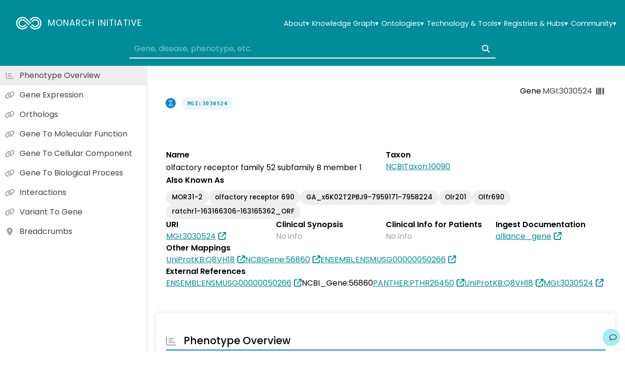

--- FILE ---
content_type: text/css; charset=utf-8
request_url: https://fonts.googleapis.com/css2?family=Courier+Prime&display=swap
body_size: 115
content:
/* latin-ext */
@font-face {
  font-family: 'Courier Prime';
  font-style: normal;
  font-weight: 400;
  font-display: swap;
  src: url(https://fonts.gstatic.com/s/courierprime/v11/u-450q2lgwslOqpF_6gQ8kELaw9pWs39pvnRPA.woff2) format('woff2');
  unicode-range: U+0100-02BA, U+02BD-02C5, U+02C7-02CC, U+02CE-02D7, U+02DD-02FF, U+0304, U+0308, U+0329, U+1D00-1DBF, U+1E00-1E9F, U+1EF2-1EFF, U+2020, U+20A0-20AB, U+20AD-20C0, U+2113, U+2C60-2C7F, U+A720-A7FF;
}
/* latin */
@font-face {
  font-family: 'Courier Prime';
  font-style: normal;
  font-weight: 400;
  font-display: swap;
  src: url(https://fonts.gstatic.com/s/courierprime/v11/u-450q2lgwslOqpF_6gQ8kELawFpWs39pvk.woff2) format('woff2');
  unicode-range: U+0000-00FF, U+0131, U+0152-0153, U+02BB-02BC, U+02C6, U+02DA, U+02DC, U+0304, U+0308, U+0329, U+2000-206F, U+20AC, U+2122, U+2191, U+2193, U+2212, U+2215, U+FEFF, U+FFFD;
}


--- FILE ---
content_type: application/javascript
request_url: https://monarchinitiative.org/assets/AssociationsTable-CZSudsw6.js
body_size: 14341
content:
import{a as ee,g as M,m as te,d as ke}from"./AssociationsSummary.vue_vue_type_style_index_0_scoped_0f61ad0e_lang-D_7N9ELF.js";import{d as se,E as k,r as R,n as ve,o as l,c as p,b as S,F as $,a as f,h as D,q as O,t as x,p as ie,i as ne,_ as le,m as H,J as U,as as je,O as ae,V as Ae,g as v,w as y,j as F,a3 as Ce,u as T,a8 as I,cy as oe,e as De,cz as Pe,ap as Te}from"./index-DXeiNMhx.js";import{A as Y}from"./model-EtLkNkXt.js";import{a as xe,A as Se}from"./AppSelectSingle-DlNlTLkb.js";import{A as qe}from"./AppPredicateBadge-CUE2T6_9.js";import{A as Ge}from"./AppTable-F0f6IjLC.js";import{R as Fe}from"./resourceNames-Cna40RmZ.js";import Ie from"./SectionAssociationDetails-CwL26uxy.js";const $e=u=>(ie("data-v-9806db52"),u=u(),ne(),u),Ne={class:"controls"},Le=$e(()=>S("span",null,"Per page",-1)),Ve={key:0},Be={key:1},Ee={key:2},Oe=se({__name:"TheTableContols",props:{rows:{},perPage:{default:5},start:{default:0},total:{default:0},showControls:{type:Boolean,default:!0}},emits:["update:perPage","update:start","download"],setup(u,{emit:c}){const s=u,d=c;function j(t){d("update:start",t)}function h(){d("update:start",0)}function b(){d("update:start",s.start-s.perPage)}function o(){d("update:start",s.start+s.perPage)}function q(){d("update:start",Math.floor(s.total/s.perPage)*s.perPage)}function A(t){d("update:perPage",Number(t)),j(0)}function N(){d("download")}const L=k(()=>s.start+s.rows.length);return(t,i)=>{const n=R("AppButton"),C=ve("tooltip");return l(),p("div",Ne,[S("div",null,[t.showControls?(l(),p($,{key:0},[Le,f(xe,{name:"Rows per page",options:[{id:"5"},{id:"10"},{id:"20"},{id:"50"},{id:"100"},{id:"500"}],"model-value":{id:String(t.perPage||5)},"onUpdate:modelValue":i[0]||(i[0]=z=>A(z.id))},null,8,["model-value"])],64)):D("",!0)]),S("div",null,[t.showControls?(l(),p($,{key:0},[O(f(n,{disabled:t.start<=0,icon:"angles-left",design:"small",onClick:h},null,8,["disabled"]),[[C,"Go to first page"]]),O(f(n,{disabled:t.start-t.perPage<0,icon:"angle-left",design:"small",onClick:b},null,8,["disabled"]),[[C,"Go to previous page"]])],64)):D("",!0),t.total>0?(l(),p($,{key:1},[t.showControls?(l(),p("span",Ve,x(t.start+1)+" — "+x(L.value)+" of "+x(t.total),1)):(l(),p("span",Be,x(t.total)+" row(s)",1))],64)):(l(),p("span",Ee,"no data")),t.showControls?(l(),p($,{key:3},[O(f(n,{disabled:t.start+t.perPage>=t.total,icon:"angle-right",design:"small",onClick:o},null,8,["disabled"]),[[C,"Go to next page"]]),O(f(n,{disabled:t.start+t.perPage>=t.total,icon:"angles-right",design:"small",onClick:q},null,8,["disabled"]),[[C,"Go to last page"]])],64)):D("",!0)]),S("div",null,[O(f(n,{icon:"download",design:"small",onClick:N},null,512),[[C,"Download table data"]])])])}}}),He=le(Oe,[["__scopeId","data-v-9806db52"]]);function Me(u){const{categoryId:c,nodeCategory:s,isDirect:d,items:j,getCategoryLabel:h}=u,b=j==null?void 0:j[0];let o=[{slot:"subject",key:"subject_label",heading:h((b==null?void 0:b.subject_category)||"Subject"),sortable:!0},{slot:"predicate",key:"predicate",heading:"Association",sortable:!0},{slot:"object",key:"object_label",heading:h((b==null?void 0:b.object_category)||"Object"),sortable:!0},{slot:"details",key:"evidence_count",heading:"Details",align:"center",sortable:!0}];const q=s==="biolink:Disease",A=[],N=(t,i)=>t.some(n=>n.slot===i),L=()=>{if(!N(o,"taxon")){const t={slot:"taxon",heading:"Taxon"},i=o.findIndex(n=>n.key==="subject_label");i>-1?o.splice(i,0,t):o.unshift(t)}};if(c.includes("Interaction")&&A.push({slot:"taxon",heading:"Taxon"}),q){if(d&&c==="biolink:CausalGeneToDiseaseAssociation"&&(o=o.filter(t=>t.key!=="object_label"&&t.key!=="predicate"),!o.some(t=>t.key==="primary_knowledge_source"))){const t={slot:"primary_knowledge_source",key:"primary_knowledge_source",heading:"Source",sortable:!0},i=o.findIndex(n=>n.key==="evidence_count");i>-1?o.splice(i,0,t):o.push(t)}if(c==="biolink:VariantToDiseaseAssociation"&&(d&&(o=o.filter(t=>t.key!=="object_label")),!o.some(t=>t.key==="primary_knowledge_source"))){const t={slot:"primary_knowledge_source",key:"primary_knowledge_source",heading:"Source",sortable:!0},i=o.findIndex(n=>n.key==="evidence_count");i>-1?o.splice(i,0,t):o.push(t)}if(d&&(c==="biolink:CorrelatedGeneToDiseaseAssociation"||c==="biolink:GenotypeToDiseaseAssociation"?o=o.filter(t=>t.key!=="object_label"):c!=="biolink:GeneToPhenotypicFeatureAssociation"&&c!=="biolink:CausalGeneToDiseaseAssociation"&&c!=="biolink:VariantToDiseaseAssociation"&&(o=o.filter(t=>t.key!=="subject_label"&&t.key!=="predicate"))),c==="biolink:GenotypeToDiseaseAssociation"&&(o=o.filter(t=>t.key!=="predicate"),L(),d&&!o.some(t=>t.key==="primary_knowledge_source"))){const t={slot:"primary_knowledge_source",key:"primary_knowledge_source",heading:"Source",sortable:!0},i=o.findIndex(n=>n.key==="evidence_count");i>-1?o.splice(i,0,t):o.push(t)}if((c==="biolink:DiseaseToPhenotypicFeatureAssociation"||c==="biolink:GeneToPhenotypicFeatureAssociation")&&(o=o.filter(t=>t.key!=="predicate")),c==="biolink:DiseaseToPhenotypicFeatureAssociation"&&!d){const t=o.findIndex(n=>n.key==="subject_label"),i=o.findIndex(n=>n.key==="object_label");if(t>-1&&i>-1){const n=o[t];o[t]=o[i],o[i]=n}}if(c==="biolink:GeneToPhenotypicFeatureAssociation"&&!d&&(j??[]).some(i=>!!(i!=null&&i.disease_context_qualifier))){const i={slot:"disease_context",key:"disease_context_qualifier",heading:"Disease Context",sortable:!0},n=o.findIndex(C=>C.key==="subject_label");n>-1?o.splice(n,0,i):o.unshift(i)}}if(c.includes("PhenotypicFeature")&&A.push({slot:"frequency",key:"frequency_qualifier",heading:"Frequency",sortable:!0},{key:"onset_qualifier_label",heading:"Onset",sortable:!0}),c.includes("DiseaseToPhenotypicFeature")&&A.push({key:"original_subject",heading:"Source",sortable:!0}),s==="biolink:Disease"&&c==="biolink:GeneToPhenotypicFeatureAssociation"){const t=o.findIndex(n=>n.key==="subject_label");t>-1&&(o[t]={...o[t],heading:"Causal Genes"});const i=o.findIndex(n=>n.key==="object_label");i>-1&&(o[i]={...o[i],heading:"Causal Gene Phenotypes"})}return A.length&&A.unshift({slot:"divider"}),[...o,...A]}const ce={"biolink:DiseaseToPhenotypicFeatureAssociation":{label:"phenotypes",side:"subject"},"biolink:GeneToPhenotypicFeatureAssociation":{label:"Gene to phenotypes",side:"subject"},"biolink:CausalGeneToDiseaseAssociation":{label:"Causal Genes",side:"object"},"biolink:CorrelatedGeneToDiseaseAssociation":{label:"Correlated Genes",side:"object"},"biolink:GenotypeToDiseaseAssociation":{label:"Genotype to disease",side:"object"},"biolink:VariantToDiseaseAssociation":{label:"Disease Variants",side:"object"}},dt=(u,c="phenotypes")=>{var s;return((s=ce[u])==null?void 0:s.label)??c},Ue=(u,c="subject")=>{var s;return((s=ce[u])==null?void 0:s.side)??c},Re=u=>(ie("data-v-cf734141"),u=u(),ne(),u),ze={class:"badgeColumn"},Ke={class:"badgeColumn"},Je={key:0},Qe=Re(()=>S("span",{class:"negated-text"},"NOT",-1)),Ye={key:0},We={key:1,class:"empty"},Xe={key:1,class:"empty"},Ze={key:1,class:"empty"},we={key:1,class:"empty"},et=se({__name:"AssociationsTable",props:{node:{},category:{},direct:{},search:{}},emits:["update:diseaseSubjectLabel","totals","inferred-label"],setup(u,{emit:c}){const s=u,d=H(!1),j=H(null),h=H(0),b=H(),o=H(5),q=c;function A(a){j.value=a,d.value=!0}U(d,a=>{a||(j.value=null)});const N=k(()=>[{slot:"taxon",key:"taxon",heading:"Taxon"},{slot:"ortholog",key:"ortholog",heading:"Ortholog"},{slot:"has_evidence",key:"has_evidence",heading:"Evidence"},{slot:"primary_knowledge_source",key:"primary_knowledge_source",heading:"Source"},{slot:"divider"},{slot:"details",key:"evidence_count",heading:"Details",align:"center"}]),L=k(()=>o.value*3.6),t=k(()=>s.category.id.includes("GeneToGeneHomology")?N.value:Me({categoryId:s.category.id,nodeCategory:s.node.category??"",isDirect:s.direct.id==="true",items:P.value.items,getCategoryLabel:je})),{data:i,query:n,isLoading:C,isError:z}=ae(()=>ee(s.node.id,s.category.id,h.value,o.value,!0,"true",s.search,b.value),{items:[],total:0,limit:0,offset:0}),{data:K,query:J,isLoading:re,isError:de}=ae(()=>ee(s.node.id,s.category.id,h.value,o.value,!0,"false",s.search,b.value),{items:[],total:0,limit:0,offset:0}),P=k(()=>s.direct.id==="true"?i.value:K.value),ue=k(()=>s.direct.id==="true"?C.value:re.value),pe=k(()=>s.direct.id==="true"?z.value:de.value);async function W(){Te(`Downloading data for ${P.value.total>te?"first ":""}${Math.min(P.value.total,te)} table rows. This may take a minute.`),await ke(s.node.id,s.category.id,!0,s.direct.id,s.search,b.value)}const X=a=>{if(a.has_percentage!=null)return a.has_percentage/100;if(a.has_count!=null&&a.has_total!=null)return a.has_count/a.has_total;if(a.frequency_qualifier!=null)switch(a.frequency_qualifier){case"HP:0040280":return 1;case"HP:0040281":return .8;case"HP:0040282":return .3;case"HP:0040283":return .05;case"HP:0040284":return .01;default:return 0}},be=a=>a.has_count!=null&&a.has_total!=null?`${a.has_count} of ${a.has_total} cases`:a.has_percentage!=null&&a.has_total!=null?`${a.has_percentage.toFixed(0)}%`:a.frequency_qualifier?`${a.frequency_qualifier_label}`:"No info",Q=k(()=>Ue(s.category.id)),ge=k(()=>Q.value),Z=k(()=>`${Q.value}_closure`),_e=k(()=>`${Q.value}_label`),ye=(a,r)=>{const g=a==null?void 0:a[ge.value],m=Array.isArray(a==null?void 0:a[Z.value])?a[Z.value]:[];return!!g&&g!==r&&m.includes(r)},fe=k(()=>{var G;const a=((G=K.value)==null?void 0:G.items)??[],r=s.node.id;if(s.category.id==="biolink:GeneToPhenotypicFeatureAssociation"){const e=a.find(_=>typeof(_==null?void 0:_.disease_context_qualifier_label)=="string"&&_.disease_context_qualifier_label.trim().length>0);if(e)return e.disease_context_qualifier_label}const g=a.find(e=>ye(e,r)),m=g==null?void 0:g[_e.value];return typeof m=="string"?m:""}),he=a=>(String(a).split(":").pop()||"").toUpperCase(),me=a=>Fe[(a??"").toUpperCase()]??a??"",w=a=>{const r=Array.isArray(a)?a:a?[a]:[],g=new Set;return r.map(he).map(me).filter(m=>!m||g.has(m)?!1:(g.add(m),!0))};return U(()=>s.search,async()=>{s.direct.id==="true"?await n():await J()},{immediate:!0}),U([o,b,h],async()=>{s.direct.id==="true"?await n():await J()}),Ae(async()=>{await Promise.all([n(),J()])}),U([()=>fe.value,()=>{var a;return((a=i.value)==null?void 0:a.total)??0},()=>{var a;return((a=K.value)==null?void 0:a.total)??0}],([a,r,g],[m,G,e])=>{a&&a!==m&&q("inferred-label",{categoryId:String(s.category.id),label:a}),(r!==G||g!==e)&&q("totals",{direct:r,all:g})},{immediate:!0}),(a,r)=>{const g=R("AppStatus"),m=R("AppLink"),G=R("AppButton");return l(),p($,null,[ue.value?(l(),v(g,{key:0,code:"loading",class:"loading",style:Ce({minHeight:L.value+"em"})},{default:y(()=>[F("Loading tabulated association data")]),_:1},8,["style"])):pe.value?(l(),v(g,{key:1,code:"error"},{default:y(()=>[F("Error loading tabulated association data")]),_:1})):(l(),v(Ge,{key:2,id:"associations",sort:b.value,"onUpdate:sort":r[0]||(r[0]=e=>b.value=e),"per-page":o.value,"onUpdate:perPage":r[1]||(r[1]=e=>o.value=e),start:h.value,"onUpdate:start":r[2]||(r[2]=e=>h.value=e),cols:t.value,rows:P.value.items,total:P.value.total,onDownload:W},{ortholog:y(({row:e})=>[e.direction===T(Y).outgoing?(l(),v(I,{key:0,node:{id:e.object,name:e.object_label,category:"biolink:Gene",info:e.object_taxon_label},breadcrumbs:T(M)(a.node,e,"subject")},null,8,["node","breadcrumbs"])):D("",!0),e.direction===T(Y).incoming?(l(),v(I,{key:1,node:{id:e.subject,name:e.subject_label,category:"biolink:Gene",info:e.subject_taxon_label},breadcrumbs:T(M)(a.node,e,"object")},null,8,["node","breadcrumbs"])):D("",!0)]),subject:y(({row:e})=>{var _,V,B,E;return[S("div",ze,[f(I,{node:{id:e.subject,name:((V=(_=e.highlighting)==null?void 0:_.subject_label)==null?void 0:V[0])||e.subject_label,category:e.subject_category,info:e.subject_taxon_label},breadcrumbs:T(M)(a.node,e,"subject"),highlight:!0},null,8,["node","breadcrumbs"]),(E=(B=e==null?void 0:e.highlighting)==null?void 0:B.subject_closure_label)!=null&&E[0]?(l(),v(oe,{key:0,text:`Ancestor: ${e.highlighting.subject_closure_label[0]}`,class:"text-sm",highlight:!0},null,8,["text"])):D("",!0)])]}),predicate:y(({row:e})=>[f(qe,{association:e,highlight:!0},null,8,["association"])]),object:y(({row:e})=>{var _,V,B,E;return[S("div",Ke,[(e==null?void 0:e.negated)===!0&&a.direct.id==="true"?(l(),p("span",Je,[F(" Does "),Qe,F(" have ")])):D("",!0),f(I,{node:{id:e.object,name:((V=(_=e.highlighting)==null?void 0:_.object_label)==null?void 0:V[0])||e.object_label,category:e.object_category,info:e.object_taxon_label},breadcrumbs:T(M)(a.node,e,"object"),highlight:!0},null,8,["node","breadcrumbs"]),(E=(B=e==null?void 0:e.highlighting)==null?void 0:B.object_closure_label)!=null&&E[0]?(l(),v(oe,{key:1,text:`Ancestor: ${e.highlighting.object_closure_label[0]}`,class:"text-sm",highlight:!0},null,8,["text"])):D("",!0)])]}),primary_knowledge_source:y(({row:e})=>[w(e.primary_knowledge_source).length?(l(),p("span",Ye,x(w(e.primary_knowledge_source).join(", ")),1)):(l(),p("span",We,"No info"))]),disease:y(({row:e})=>[e.disease_context_qualifier?(l(),v(I,{key:0,node:{id:e.disease_context_qualifier,name:e.disease_context_qualifier_label,category:"biolink:Disease"}},null,8,["node"])):(l(),p("span",Xe,"No info"))]),frequency:y(({row:e})=>[X(e)!=null?(l(),v(Se,{key:0,type:"bar",percent:X(e)||0,tooltip:be(e)},null,8,["percent","tooltip"])):(l(),p("span",Ze,"No info"))]),has_evidence:y(({row:e})=>[(l(!0),p($,null,De(e.has_evidence_links,_=>(l(),v(m,{key:_.id,to:_.url||""},{default:y(()=>[F(x(_.id),1)]),_:2},1032,["to"]))),128))]),details:y(({row:e})=>[f(G,{text:"Details",icon:"info-circle",onClick:_=>A(e)},null,8,["onClick"])]),taxon:y(({row:e})=>[F(x(e.direction===T(Y).outgoing?e.object_taxon_label:e.subject_taxon_label),1)]),disease_context:y(({row:e})=>[e.disease_context_qualifier?(l(),v(I,{key:0,node:{id:e.disease_context_qualifier,name:e.disease_context_qualifier_label,category:"biolink:Disease"}},null,8,["node"])):(l(),p("span",we,"No info"))]),_:1},8,["sort","per-page","start","cols","rows","total"])),f(He,{id:"showControls","per-page":o.value,"onUpdate:perPage":r[3]||(r[3]=e=>o.value=e),start:h.value,"onUpdate:start":r[4]||(r[4]=e=>h.value=e),rows:P.value.items,total:P.value.total,onDownload:W},null,8,["per-page","start","rows","total"]),f(Pe,{modelValue:d.value,"onUpdate:modelValue":r[5]||(r[5]=e=>d.value=e),label:"Association Details"},{default:y(()=>[f(Ie,{node:a.node,association:j.value},null,8,["node","association"])]),_:1},8,["modelValue"])],64)}}}),tt=le(et,[["__scopeId","data-v-cf734141"]]),ut=Object.freeze(Object.defineProperty({__proto__:null,default:tt},Symbol.toStringTag,{value:"Module"}));export{tt as A,ut as a,dt as l};


--- FILE ---
content_type: application/javascript
request_url: https://monarchinitiative.org/assets/index-DXeiNMhx.js
body_size: 839031
content:
function __vite__mapDeps(indexes) {
  if (!__vite__mapDeps.viteFileDeps) {
    __vite__mapDeps.viteFileDeps = ["assets/PageHome-BsydQUd-.js","assets/ThePageTitle-9n5Fy7_9.js","assets/ThePageTitle-CTFgaDs-.css","assets/PageHome-C6LDl2l7.css","assets/PageNotFound-DMrAUAMM.js","assets/PageNotFound-Co7ig2dM.css","assets/PageTestbed-BB6iciC1.js","assets/AppSelectSingle-DlNlTLkb.js","assets/AppSelectSingle-BkuL74Hv.css","assets/AppSelectTags-CX9FyPPz.js","assets/AppSelectTags-DRG6A8JC.css","assets/AppTable-F0f6IjLC.js","assets/AppTable-ptNgMrD7.css","assets/AppTabs.vue_vue_type_script_setup_true_lang-Cph84QFi.js","assets/PageTestbed-BY3P7Cra.css","assets/ResourceInfoPage-CWs1Csa5.js","assets/AppBreadcrumb-Bgmqlseq.js","assets/AppBreadcrumb-DKvlUgEj.css","assets/ResourceInfoPage-Dh6LRhSl.css","assets/PageContact-yvntK6Kz.js","assets/PageContact-rnKg5QaD.css","assets/PageFunding-J1RzRLB6.js","assets/PageFunding-CprlyCd_.css","assets/PageOurStory-vXok7ohv.js","assets/PageOurStory-CpQ2GYFm.css","assets/PagePublications-lT-brRMr.js","assets/vue3-apexcharts.common-CGUOjJUy.js","assets/PagePublications-CIMepTfb.css","assets/PageSAB-DCl-MzVJ.js","assets/PageSAB-C6PHtCyx.css","assets/PageTeam-BARj0eia.js","assets/PageTeam-Dso9NfSJ.css","assets/PageGetInvolved-FKYgUT1m.js","assets/PageInfoCard-DcupWutM.js","assets/PageInfoCard-Bt-exg2Q.css","assets/PageGetInvolved-jHr63lyC.css","assets/PageAbout-DHoaUFCs.js","assets/PageAbout-B3wzNhhZ.css","assets/PageCite-BVdIoeSd.js","assets/PageCite-DCFX55Cb.css","assets/PageDocumentation-jFW9ks4o.js","assets/PageDocumentation-0aXfIhC-.css","assets/PageDownloads-E7tQXgzJ.js","assets/PageDownloads-GzcDleOA.css","assets/PageHelp-DTCXBLzF.js","assets/PageHelp-Cr1NuK2v.css","assets/PageKGDashboard-Bi5STELw.js","assets/PageKGDashboard-C-e7bGAW.css","assets/PagePhenotypeCompare-ClWFQGPb.js","assets/use-phenotype-sets-BQrqYeLP.js","assets/PagePhenotypeCompare-Bcq1KQKD.css","assets/PagePhenotypeExplore-BA1x56VY.js","assets/PagePhenotypeSearch-DbjvmK_F.js","assets/download-BZnwAJws.js","assets/PagePhenotypeSearch-CklPlApR.css","assets/PagePhenotypeExplore-C9_q7jC8.css","assets/PageSearchResults-ClWG8DCJ.js","assets/PageSearchResults-OSjwuqiZ.css","assets/PageSources-BLdQVl_e.js","assets/resourceNames-Cna40RmZ.js","assets/PageSources-m_01Z33z.css","assets/PageStatus-D3tb_LDd.js","assets/uptime-DSEMVaYZ.js","assets/PageStatus-DZ2bQRA8.css","assets/PageTerms-CWWGmwIP.js","assets/PageTerms-Ba8UhZ3F.css","assets/PageTextAnnotator-BofWNWvh.js","assets/PageTextAnnotator-CXme7GDA.css","assets/AssociationsSummary-b_uT5NJz.js","assets/AssociationsSummary.vue_vue_type_style_index_0_scoped_0f61ad0e_lang-D_7N9ELF.js","assets/model-EtLkNkXt.js","assets/AppPredicateBadge-CUE2T6_9.js","assets/AppPredicateBadge-hwye8iD0.css","assets/AssociationsSummary-B-j778pF.css","assets/AssociationsTable-CZSudsw6.js","assets/SectionAssociationDetails-CwL26uxy.js","assets/AppDetail-ChTPVXV4.js","assets/AppDetail-CSLy8uws.css","assets/AppDetails-D8YBEDE_.js","assets/AppDetails-Kpb3n7Sf.css","assets/SectionAssociationDetails-B0M2ppH0.css","assets/AssociationsTable-C9Njyyzh.css","assets/HistoPheno-K69czrmO.js","assets/HistoPheno-BSEexhiv.css","assets/PageNode-D1_19r1a.js","assets/publications-BlLyeMPG.js","assets/SectionHierarchy-CLp1pVQ5.js","assets/SectionHierarchy-5izxNEV4.css","assets/SectionBreadcrumbs-6wsRTeE8.js","assets/SectionBreadcrumbs-BWISHpxr.css","assets/SectionAssociations-04ZXM2Ub.js","assets/SectionAssociations-o-wdVYN4.css","assets/SectionOverview-BI5JaEIe.js","assets/SectionClinicalReources-i4eR0651.js","assets/SectionClinicalReources-D3eiMvqP.css","assets/SectionOverview-DMNLDXD1.css","assets/SectionTitle-QXI4M5yH.js","assets/SectionTitle-F3HWiYM4.css","assets/SectionVisualization.vue_vue_type_script_setup_true_lang-DpCy1RRD.js","assets/PageNode-ByOGb6bO.css","assets/SectionVisualization-CtqVrTkS.js","assets/index-B70SiXZh.js","assets/index-a7sFglmN.js","assets/index-OvDzOiTY.js"]
  }
  return indexes.map((i) => __vite__mapDeps.viteFileDeps[i])
}
(function(){const t=document.createElement("link").relList;if(t&&t.supports&&t.supports("modulepreload"))return;for(const i of document.querySelectorAll('link[rel="modulepreload"]'))r(i);new MutationObserver(i=>{for(const o of i)if(o.type==="childList")for(const s of o.addedNodes)s.tagName==="LINK"&&s.rel==="modulepreload"&&r(s)}).observe(document,{childList:!0,subtree:!0});function n(i){const o={};return i.integrity&&(o.integrity=i.integrity),i.referrerPolicy&&(o.referrerPolicy=i.referrerPolicy),i.crossOrigin==="use-credentials"?o.credentials="include":i.crossOrigin==="anonymous"?o.credentials="omit":o.credentials="same-origin",o}function r(i){if(i.ep)return;i.ep=!0;const o=n(i);fetch(i.href,o)}})();const B7="modulepreload",z7=function(e){return"/"+e},H_={},be=function(t,n,r){let i=Promise.resolve();if(n&&n.length>0){const o=document.getElementsByTagName("link"),s=document.querySelector("meta[property=csp-nonce]"),c=(s==null?void 0:s.nonce)||(s==null?void 0:s.getAttribute("nonce"));i=Promise.all(n.map(u=>{if(u=z7(u),u in H_)return;H_[u]=!0;const f=u.endsWith(".css"),d=f?'[rel="stylesheet"]':"";if(!!r)for(let g=o.length-1;g>=0;g--){const y=o[g];if(y.href===u&&(!f||y.rel==="stylesheet"))return}else if(document.querySelector(`link[href="${u}"]${d}`))return;const m=document.createElement("link");if(m.rel=f?"stylesheet":B7,f||(m.as="script",m.crossOrigin=""),m.href=u,c&&m.setAttribute("nonce",c),document.head.appendChild(m),f)return new Promise((g,y)=>{m.addEventListener("load",g),m.addEventListener("error",()=>y(new Error(`Unable to preload CSS for ${u}`)))})}))}return i.then(()=>t()).catch(o=>{const s=new Event("vite:preloadError",{cancelable:!0});if(s.payload=o,window.dispatchEvent(s),!s.defaultPrevented)throw o})};/**
* @vue/shared v3.4.21
* (c) 2018-present Yuxi (Evan) You and Vue contributors
* @license MIT
**/function Jp(e,t){const n=new Set(e.split(","));return t?r=>n.has(r.toLowerCase()):r=>n.has(r)}const $t={},nc=[],cr=()=>{},V7=()=>!1,Bl=e=>e.charCodeAt(0)===111&&e.charCodeAt(1)===110&&(e.charCodeAt(2)>122||e.charCodeAt(2)<97),vv=e=>e.startsWith("onUpdate:"),sn=Object.assign,yv=(e,t)=>{const n=e.indexOf(t);n>-1&&e.splice(n,1)},U7=Object.prototype.hasOwnProperty,It=(e,t)=>U7.call(e,t),Ve=Array.isArray,rc=e=>Gc(e)==="[object Map]",ya=e=>Gc(e)==="[object Set]",B_=e=>Gc(e)==="[object Date]",j7=e=>Gc(e)==="[object RegExp]",et=e=>typeof e=="function",an=e=>typeof e=="string",fs=e=>typeof e=="symbol",Vt=e=>e!==null&&typeof e=="object",_v=e=>(Vt(e)||et(e))&&et(e.then)&&et(e.catch),tS=Object.prototype.toString,Gc=e=>tS.call(e),W7=e=>Gc(e).slice(8,-1),Du=e=>Gc(e)==="[object Object]",bv=e=>an(e)&&e!=="NaN"&&e[0]!=="-"&&""+parseInt(e,10)===e,ic=Jp(",key,ref,ref_for,ref_key,onVnodeBeforeMount,onVnodeMounted,onVnodeBeforeUpdate,onVnodeUpdated,onVnodeBeforeUnmount,onVnodeUnmounted"),Qp=e=>{const t=Object.create(null);return n=>t[n]||(t[n]=e(n))},q7=/-(\w)/g,lr=Qp(e=>e.replace(q7,(t,n)=>n?n.toUpperCase():"")),G7=/\B([A-Z])/g,Cr=Qp(e=>e.replace(G7,"-$1").toLowerCase()),Zp=Qp(e=>e.charAt(0).toUpperCase()+e.slice(1)),Wd=Qp(e=>e?`on${Zp(e)}`:""),_i=(e,t)=>!Object.is(e,t),oc=(e,t)=>{for(let n=0;n<e.length;n++)e[n](t)},ap=(e,t,n)=>{Object.defineProperty(e,t,{configurable:!0,enumerable:!1,value:n})},il=e=>{const t=parseFloat(e);return isNaN(t)?e:t},cp=e=>{const t=an(e)?Number(e):NaN;return isNaN(t)?e:t};let z_;const nS=()=>z_||(z_=typeof globalThis<"u"?globalThis:typeof self<"u"?self:typeof window<"u"?window:typeof global<"u"?global:{}),K7="Infinity,undefined,NaN,isFinite,isNaN,parseFloat,parseInt,decodeURI,decodeURIComponent,encodeURI,encodeURIComponent,Math,Number,Date,Array,Object,Boolean,String,RegExp,Map,Set,JSON,Intl,BigInt,console,Error",Y7=Jp(K7);function Yi(e){if(Ve(e)){const t={};for(let n=0;n<e.length;n++){const r=e[n],i=an(r)?Z7(r):Yi(r);if(i)for(const o in i)t[o]=i[o]}return t}else if(an(e)||Vt(e))return e}const X7=/;(?![^(]*\))/g,J7=/:([^]+)/,Q7=/\/\*[^]*?\*\//g;function Z7(e){const t={};return e.replace(Q7,"").split(X7).forEach(n=>{if(n){const r=n.split(J7);r.length>1&&(t[r[0].trim()]=r[1].trim())}}),t}function _n(e){let t="";if(an(e))t=e;else if(Ve(e))for(let n=0;n<e.length;n++){const r=_n(e[n]);r&&(t+=r+" ")}else if(Vt(e))for(const n in e)e[n]&&(t+=n+" ");return t.trim()}function Qre(e){if(!e)return null;let{class:t,style:n}=e;return t&&!an(t)&&(e.class=_n(t)),n&&(e.style=Yi(n)),e}const eM="itemscope,allowfullscreen,formnovalidate,ismap,nomodule,novalidate,readonly",tM=Jp(eM);function rS(e){return!!e||e===""}function nM(e,t){if(e.length!==t.length)return!1;let n=!0;for(let r=0;n&&r<e.length;r++)n=ds(e[r],t[r]);return n}function ds(e,t){if(e===t)return!0;let n=B_(e),r=B_(t);if(n||r)return n&&r?e.getTime()===t.getTime():!1;if(n=fs(e),r=fs(t),n||r)return e===t;if(n=Ve(e),r=Ve(t),n||r)return n&&r?nM(e,t):!1;if(n=Vt(e),r=Vt(t),n||r){if(!n||!r)return!1;const i=Object.keys(e).length,o=Object.keys(t).length;if(i!==o)return!1;for(const s in e){const c=e.hasOwnProperty(s),u=t.hasOwnProperty(s);if(c&&!u||!c&&u||!ds(e[s],t[s]))return!1}}return String(e)===String(t)}function eh(e,t){return e.findIndex(n=>ds(n,t))}const Ht=e=>an(e)?e:e==null?"":Ve(e)||Vt(e)&&(e.toString===tS||!et(e.toString))?JSON.stringify(e,iS,2):String(e),iS=(e,t)=>t&&t.__v_isRef?iS(e,t.value):rc(t)?{[`Map(${t.size})`]:[...t.entries()].reduce((n,[r,i],o)=>(n[rg(r,o)+" =>"]=i,n),{})}:ya(t)?{[`Set(${t.size})`]:[...t.values()].map(n=>rg(n))}:fs(t)?rg(t):Vt(t)&&!Ve(t)&&!Du(t)?String(t):t,rg=(e,t="")=>{var n;return fs(e)?`Symbol(${(n=e.description)!=null?n:t})`:e};/**
* @vue/reactivity v3.4.21
* (c) 2018-present Yuxi (Evan) You and Vue contributors
* @license MIT
**/let Tr;class oS{constructor(t=!1){this.detached=t,this._active=!0,this.effects=[],this.cleanups=[],this.parent=Tr,!t&&Tr&&(this.index=(Tr.scopes||(Tr.scopes=[])).push(this)-1)}get active(){return this._active}run(t){if(this._active){const n=Tr;try{return Tr=this,t()}finally{Tr=n}}}on(){Tr=this}off(){Tr=this.parent}stop(t){if(this._active){let n,r;for(n=0,r=this.effects.length;n<r;n++)this.effects[n].stop();for(n=0,r=this.cleanups.length;n<r;n++)this.cleanups[n]();if(this.scopes)for(n=0,r=this.scopes.length;n<r;n++)this.scopes[n].stop(!0);if(!this.detached&&this.parent&&!t){const i=this.parent.scopes.pop();i&&i!==this&&(this.parent.scopes[this.index]=i,i.index=this.index)}this.parent=void 0,this._active=!1}}}function Zre(e){return new oS(e)}function sS(e,t=Tr){t&&t.active&&t.effects.push(e)}function aS(){return Tr}function rM(e){Tr&&Tr.cleanups.push(e)}let ea;class ol{constructor(t,n,r,i){this.fn=t,this.trigger=n,this.scheduler=r,this.active=!0,this.deps=[],this._dirtyLevel=4,this._trackId=0,this._runnings=0,this._shouldSchedule=!1,this._depsLength=0,sS(this,i)}get dirty(){if(this._dirtyLevel===2||this._dirtyLevel===3){this._dirtyLevel=1,_a();for(let t=0;t<this._depsLength;t++){const n=this.deps[t];if(n.computed&&(iM(n.computed),this._dirtyLevel>=4))break}this._dirtyLevel===1&&(this._dirtyLevel=0),ba()}return this._dirtyLevel>=4}set dirty(t){this._dirtyLevel=t?4:0}run(){if(this._dirtyLevel=0,!this.active)return this.fn();let t=is,n=ea;try{return is=!0,ea=this,this._runnings++,V_(this),this.fn()}finally{U_(this),this._runnings--,ea=n,is=t}}stop(){var t;this.active&&(V_(this),U_(this),(t=this.onStop)==null||t.call(this),this.active=!1)}}function iM(e){return e.value}function V_(e){e._trackId++,e._depsLength=0}function U_(e){if(e.deps.length>e._depsLength){for(let t=e._depsLength;t<e.deps.length;t++)cS(e.deps[t],e);e.deps.length=e._depsLength}}function cS(e,t){const n=e.get(t);n!==void 0&&t._trackId!==n&&(e.delete(t),e.size===0&&e.cleanup())}function eie(e,t){e.effect instanceof ol&&(e=e.effect.fn);const n=new ol(e,cr,()=>{n.dirty&&n.run()});t&&(sn(n,t),t.scope&&sS(n,t.scope)),(!t||!t.lazy)&&n.run();const r=n.run.bind(n);return r.effect=n,r}function tie(e){e.effect.stop()}let is=!0,jg=0;const uS=[];function _a(){uS.push(is),is=!1}function ba(){const e=uS.pop();is=e===void 0?!0:e}function wv(){jg++}function Sv(){for(jg--;!jg&&Wg.length;)Wg.shift()()}function lS(e,t,n){if(t.get(e)!==e._trackId){t.set(e,e._trackId);const r=e.deps[e._depsLength];r!==t?(r&&cS(r,e),e.deps[e._depsLength++]=t):e._depsLength++}}const Wg=[];function fS(e,t,n){wv();for(const r of e.keys()){let i;r._dirtyLevel<t&&(i??(i=e.get(r)===r._trackId))&&(r._shouldSchedule||(r._shouldSchedule=r._dirtyLevel===0),r._dirtyLevel=t),r._shouldSchedule&&(i??(i=e.get(r)===r._trackId))&&(r.trigger(),(!r._runnings||r.allowRecurse)&&r._dirtyLevel!==2&&(r._shouldSchedule=!1,r.scheduler&&Wg.push(r.scheduler)))}Sv()}const dS=(e,t)=>{const n=new Map;return n.cleanup=e,n.computed=t,n},up=new WeakMap,ta=Symbol(""),qg=Symbol("");function gr(e,t,n){if(is&&ea){let r=up.get(e);r||up.set(e,r=new Map);let i=r.get(n);i||r.set(n,i=dS(()=>r.delete(n))),lS(ea,i)}}function vo(e,t,n,r,i,o){const s=up.get(e);if(!s)return;let c=[];if(t==="clear")c=[...s.values()];else if(n==="length"&&Ve(e)){const u=Number(r);s.forEach((f,d)=>{(d==="length"||!fs(d)&&d>=u)&&c.push(f)})}else switch(n!==void 0&&c.push(s.get(n)),t){case"add":Ve(e)?bv(n)&&c.push(s.get("length")):(c.push(s.get(ta)),rc(e)&&c.push(s.get(qg)));break;case"delete":Ve(e)||(c.push(s.get(ta)),rc(e)&&c.push(s.get(qg)));break;case"set":rc(e)&&c.push(s.get(ta));break}wv();for(const u of c)u&&fS(u,4);Sv()}function oM(e,t){var n;return(n=up.get(e))==null?void 0:n.get(t)}const sM=Jp("__proto__,__v_isRef,__isVue"),pS=new Set(Object.getOwnPropertyNames(Symbol).filter(e=>e!=="arguments"&&e!=="caller").map(e=>Symbol[e]).filter(fs)),j_=aM();function aM(){const e={};return["includes","indexOf","lastIndexOf"].forEach(t=>{e[t]=function(...n){const r=Ct(this);for(let o=0,s=this.length;o<s;o++)gr(r,"get",o+"");const i=r[t](...n);return i===-1||i===!1?r[t](...n.map(Ct)):i}}),["push","pop","shift","unshift","splice"].forEach(t=>{e[t]=function(...n){_a(),wv();const r=Ct(this)[t].apply(this,n);return Sv(),ba(),r}}),e}function cM(e){const t=Ct(this);return gr(t,"has",e),t.hasOwnProperty(e)}class hS{constructor(t=!1,n=!1){this._isReadonly=t,this._isShallow=n}get(t,n,r){const i=this._isReadonly,o=this._isShallow;if(n==="__v_isReactive")return!i;if(n==="__v_isReadonly")return i;if(n==="__v_isShallow")return o;if(n==="__v_raw")return r===(i?o?bS:_S:o?yS:vS).get(t)||Object.getPrototypeOf(t)===Object.getPrototypeOf(r)?t:void 0;const s=Ve(t);if(!i){if(s&&It(j_,n))return Reflect.get(j_,n,r);if(n==="hasOwnProperty")return cM}const c=Reflect.get(t,n,r);return(fs(n)?pS.has(n):sM(n))||(i||gr(t,"get",n),o)?c:Pt(c)?s&&bv(n)?c:c.value:Vt(c)?i?rh(c):aa(c):c}}class mS extends hS{constructor(t=!1){super(!1,t)}set(t,n,r,i){let o=t[n];if(!this._isShallow){const u=gc(o);if(!lp(r)&&!gc(r)&&(o=Ct(o),r=Ct(r)),!Ve(t)&&Pt(o)&&!Pt(r))return u?!1:(o.value=r,!0)}const s=Ve(t)&&bv(n)?Number(n)<t.length:It(t,n),c=Reflect.set(t,n,r,i);return t===Ct(i)&&(s?_i(r,o)&&vo(t,"set",n,r):vo(t,"add",n,r)),c}deleteProperty(t,n){const r=It(t,n);t[n];const i=Reflect.deleteProperty(t,n);return i&&r&&vo(t,"delete",n,void 0),i}has(t,n){const r=Reflect.has(t,n);return(!fs(n)||!pS.has(n))&&gr(t,"has",n),r}ownKeys(t){return gr(t,"iterate",Ve(t)?"length":ta),Reflect.ownKeys(t)}}class gS extends hS{constructor(t=!1){super(!0,t)}set(t,n){return!0}deleteProperty(t,n){return!0}}const uM=new mS,lM=new gS,fM=new mS(!0),dM=new gS(!0),Ev=e=>e,th=e=>Reflect.getPrototypeOf(e);function rd(e,t,n=!1,r=!1){e=e.__v_raw;const i=Ct(e),o=Ct(t);n||(_i(t,o)&&gr(i,"get",t),gr(i,"get",o));const{has:s}=th(i),c=r?Ev:n?xv:sl;if(s.call(i,t))return c(e.get(t));if(s.call(i,o))return c(e.get(o));e!==i&&e.get(t)}function id(e,t=!1){const n=this.__v_raw,r=Ct(n),i=Ct(e);return t||(_i(e,i)&&gr(r,"has",e),gr(r,"has",i)),e===i?n.has(e):n.has(e)||n.has(i)}function od(e,t=!1){return e=e.__v_raw,!t&&gr(Ct(e),"iterate",ta),Reflect.get(e,"size",e)}function W_(e){e=Ct(e);const t=Ct(this);return th(t).has.call(t,e)||(t.add(e),vo(t,"add",e,e)),this}function q_(e,t){t=Ct(t);const n=Ct(this),{has:r,get:i}=th(n);let o=r.call(n,e);o||(e=Ct(e),o=r.call(n,e));const s=i.call(n,e);return n.set(e,t),o?_i(t,s)&&vo(n,"set",e,t):vo(n,"add",e,t),this}function G_(e){const t=Ct(this),{has:n,get:r}=th(t);let i=n.call(t,e);i||(e=Ct(e),i=n.call(t,e)),r&&r.call(t,e);const o=t.delete(e);return i&&vo(t,"delete",e,void 0),o}function K_(){const e=Ct(this),t=e.size!==0,n=e.clear();return t&&vo(e,"clear",void 0,void 0),n}function sd(e,t){return function(r,i){const o=this,s=o.__v_raw,c=Ct(s),u=t?Ev:e?xv:sl;return!e&&gr(c,"iterate",ta),s.forEach((f,d)=>r.call(i,u(f),u(d),o))}}function ad(e,t,n){return function(...r){const i=this.__v_raw,o=Ct(i),s=rc(o),c=e==="entries"||e===Symbol.iterator&&s,u=e==="keys"&&s,f=i[e](...r),d=n?Ev:t?xv:sl;return!t&&gr(o,"iterate",u?qg:ta),{next(){const{value:p,done:m}=f.next();return m?{value:p,done:m}:{value:c?[d(p[0]),d(p[1])]:d(p),done:m}},[Symbol.iterator](){return this}}}}function Ho(e){return function(...t){return e==="delete"?!1:e==="clear"?void 0:this}}function pM(){const e={get(o){return rd(this,o)},get size(){return od(this)},has:id,add:W_,set:q_,delete:G_,clear:K_,forEach:sd(!1,!1)},t={get(o){return rd(this,o,!1,!0)},get size(){return od(this)},has:id,add:W_,set:q_,delete:G_,clear:K_,forEach:sd(!1,!0)},n={get(o){return rd(this,o,!0)},get size(){return od(this,!0)},has(o){return id.call(this,o,!0)},add:Ho("add"),set:Ho("set"),delete:Ho("delete"),clear:Ho("clear"),forEach:sd(!0,!1)},r={get(o){return rd(this,o,!0,!0)},get size(){return od(this,!0)},has(o){return id.call(this,o,!0)},add:Ho("add"),set:Ho("set"),delete:Ho("delete"),clear:Ho("clear"),forEach:sd(!0,!0)};return["keys","values","entries",Symbol.iterator].forEach(o=>{e[o]=ad(o,!1,!1),n[o]=ad(o,!0,!1),t[o]=ad(o,!1,!0),r[o]=ad(o,!0,!0)}),[e,n,t,r]}const[hM,mM,gM,vM]=pM();function nh(e,t){const n=t?e?vM:gM:e?mM:hM;return(r,i,o)=>i==="__v_isReactive"?!e:i==="__v_isReadonly"?e:i==="__v_raw"?r:Reflect.get(It(n,i)&&i in r?n:r,i,o)}const yM={get:nh(!1,!1)},_M={get:nh(!1,!0)},bM={get:nh(!0,!1)},wM={get:nh(!0,!0)},vS=new WeakMap,yS=new WeakMap,_S=new WeakMap,bS=new WeakMap;function SM(e){switch(e){case"Object":case"Array":return 1;case"Map":case"Set":case"WeakMap":case"WeakSet":return 2;default:return 0}}function EM(e){return e.__v_skip||!Object.isExtensible(e)?0:SM(W7(e))}function aa(e){return gc(e)?e:ih(e,!1,uM,yM,vS)}function wS(e){return ih(e,!1,fM,_M,yS)}function rh(e){return ih(e,!0,lM,bM,_S)}function nie(e){return ih(e,!0,dM,wM,bS)}function ih(e,t,n,r,i){if(!Vt(e)||e.__v_raw&&!(t&&e.__v_isReactive))return e;const o=i.get(e);if(o)return o;const s=EM(e);if(s===0)return e;const c=new Proxy(e,s===2?r:n);return i.set(e,c),c}function os(e){return gc(e)?os(e.__v_raw):!!(e&&e.__v_isReactive)}function gc(e){return!!(e&&e.__v_isReadonly)}function lp(e){return!!(e&&e.__v_isShallow)}function SS(e){return os(e)||gc(e)}function Ct(e){const t=e&&e.__v_raw;return t?Ct(t):e}function ES(e){return Object.isExtensible(e)&&ap(e,"__v_skip",!0),e}const sl=e=>Vt(e)?aa(e):e,xv=e=>Vt(e)?rh(e):e;class xS{constructor(t,n,r,i){this.getter=t,this._setter=n,this.dep=void 0,this.__v_isRef=!0,this.__v_isReadonly=!1,this.effect=new ol(()=>t(this._value),()=>sc(this,this.effect._dirtyLevel===2?2:3)),this.effect.computed=this,this.effect.active=this._cacheable=!i,this.__v_isReadonly=r}get value(){const t=Ct(this);return(!t._cacheable||t.effect.dirty)&&_i(t._value,t._value=t.effect.run())&&sc(t,4),Tv(t),t.effect._dirtyLevel>=2&&sc(t,2),t._value}set value(t){this._setter(t)}get _dirty(){return this.effect.dirty}set _dirty(t){this.effect.dirty=t}}function xM(e,t,n=!1){let r,i;const o=et(e);return o?(r=e,i=cr):(r=e.get,i=e.set),new xS(r,i,o||!i,n)}function Tv(e){var t;is&&ea&&(e=Ct(e),lS(ea,(t=e.dep)!=null?t:e.dep=dS(()=>e.dep=void 0,e instanceof xS?e:void 0)))}function sc(e,t=4,n){e=Ct(e);const r=e.dep;r&&fS(r,t)}function Pt(e){return!!(e&&e.__v_isRef===!0)}function ke(e){return TS(e,!1)}function oh(e){return TS(e,!0)}function TS(e,t){return Pt(e)?e:new TM(e,t)}class TM{constructor(t,n){this.__v_isShallow=n,this.dep=void 0,this.__v_isRef=!0,this._rawValue=n?t:Ct(t),this._value=n?t:sl(t)}get value(){return Tv(this),this._value}set value(t){const n=this.__v_isShallow||lp(t)||gc(t);t=n?t:Ct(t),_i(t,this._rawValue)&&(this._rawValue=t,this._value=n?t:sl(t),sc(this,4))}}function rie(e){sc(e,4)}function Le(e){return Pt(e)?e.value:e}function iie(e){return et(e)?e():Le(e)}const kM={get:(e,t,n)=>Le(Reflect.get(e,t,n)),set:(e,t,n,r)=>{const i=e[t];return Pt(i)&&!Pt(n)?(i.value=n,!0):Reflect.set(e,t,n,r)}};function kS(e){return os(e)?e:new Proxy(e,kM)}class AM{constructor(t){this.dep=void 0,this.__v_isRef=!0;const{get:n,set:r}=t(()=>Tv(this),()=>sc(this));this._get=n,this._set=r}get value(){return this._get()}set value(t){this._set(t)}}function CM(e){return new AM(e)}function oie(e){const t=Ve(e)?new Array(e.length):{};for(const n in e)t[n]=AS(e,n);return t}class IM{constructor(t,n,r){this._object=t,this._key=n,this._defaultValue=r,this.__v_isRef=!0}get value(){const t=this._object[this._key];return t===void 0?this._defaultValue:t}set value(t){this._object[this._key]=t}get dep(){return oM(Ct(this._object),this._key)}}class OM{constructor(t){this._getter=t,this.__v_isRef=!0,this.__v_isReadonly=!0}get value(){return this._getter()}}function sie(e,t,n){return Pt(e)?e:et(e)?new OM(e):Vt(e)&&arguments.length>1?AS(e,t,n):ke(e)}function AS(e,t,n){const r=e[t];return Pt(r)?r:new IM(e,t,n)}const aie={GET:"get",HAS:"has",ITERATE:"iterate"},cie={SET:"set",ADD:"add",DELETE:"delete",CLEAR:"clear"};/**
* @vue/runtime-core v3.4.21
* (c) 2018-present Yuxi (Evan) You and Vue contributors
* @license MIT
**/function uie(e,t){}const lie={SETUP_FUNCTION:0,0:"SETUP_FUNCTION",RENDER_FUNCTION:1,1:"RENDER_FUNCTION",WATCH_GETTER:2,2:"WATCH_GETTER",WATCH_CALLBACK:3,3:"WATCH_CALLBACK",WATCH_CLEANUP:4,4:"WATCH_CLEANUP",NATIVE_EVENT_HANDLER:5,5:"NATIVE_EVENT_HANDLER",COMPONENT_EVENT_HANDLER:6,6:"COMPONENT_EVENT_HANDLER",VNODE_HOOK:7,7:"VNODE_HOOK",DIRECTIVE_HOOK:8,8:"DIRECTIVE_HOOK",TRANSITION_HOOK:9,9:"TRANSITION_HOOK",APP_ERROR_HANDLER:10,10:"APP_ERROR_HANDLER",APP_WARN_HANDLER:11,11:"APP_WARN_HANDLER",FUNCTION_REF:12,12:"FUNCTION_REF",ASYNC_COMPONENT_LOADER:13,13:"ASYNC_COMPONENT_LOADER",SCHEDULER:14,14:"SCHEDULER"},RM={sp:"serverPrefetch hook",bc:"beforeCreate hook",c:"created hook",bm:"beforeMount hook",m:"mounted hook",bu:"beforeUpdate hook",u:"updated",bum:"beforeUnmount hook",um:"unmounted hook",a:"activated hook",da:"deactivated hook",ec:"errorCaptured hook",rtc:"renderTracked hook",rtg:"renderTriggered hook",0:"setup function",1:"render function",2:"watcher getter",3:"watcher callback",4:"watcher cleanup function",5:"native event handler",6:"component event handler",7:"vnode hook",8:"directive hook",9:"transition hook",10:"app errorHandler",11:"app warnHandler",12:"ref function",13:"async component loader",14:"scheduler flush. This is likely a Vue internals bug. Please open an issue at https://github.com/vuejs/core ."};function ss(e,t,n,r){try{return r?e(...r):e()}catch(i){Kc(i,t,n)}}function qr(e,t,n,r){if(et(e)){const o=ss(e,t,n,r);return o&&_v(o)&&o.catch(s=>{Kc(s,t,n)}),o}const i=[];for(let o=0;o<e.length;o++)i.push(qr(e[o],t,n,r));return i}function Kc(e,t,n,r=!0){const i=t?t.vnode:null;if(t){let o=t.parent;const s=t.proxy,c=`https://vuejs.org/error-reference/#runtime-${n}`;for(;o;){const f=o.ec;if(f){for(let d=0;d<f.length;d++)if(f[d](e,s,c)===!1)return}o=o.parent}const u=t.appContext.config.errorHandler;if(u){ss(u,null,10,[e,s,c]);return}}MM(e,n,i,r)}function MM(e,t,n,r=!0){console.error(e)}let al=!1,Gg=!1;const zn=[];let Li=0;const ac=[];let qo=null,Ws=0;const CS=Promise.resolve();let kv=null;function vr(e){const t=kv||CS;return e?t.then(this?e.bind(this):e):t}function PM(e){let t=Li+1,n=zn.length;for(;t<n;){const r=t+n>>>1,i=zn[r],o=cl(i);o<e||o===e&&i.pre?t=r+1:n=r}return t}function sh(e){(!zn.length||!zn.includes(e,al&&e.allowRecurse?Li+1:Li))&&(e.id==null?zn.push(e):zn.splice(PM(e.id),0,e),IS())}function IS(){!al&&!Gg&&(Gg=!0,kv=CS.then(OS))}function LM(e){const t=zn.indexOf(e);t>Li&&zn.splice(t,1)}function Kg(e){Ve(e)?ac.push(...e):(!qo||!qo.includes(e,e.allowRecurse?Ws+1:Ws))&&ac.push(e),IS()}function Y_(e,t,n=al?Li+1:0){for(;n<zn.length;n++){const r=zn[n];if(r&&r.pre){if(e&&r.id!==e.uid)continue;zn.splice(n,1),n--,r()}}}function fp(e){if(ac.length){const t=[...new Set(ac)].sort((n,r)=>cl(n)-cl(r));if(ac.length=0,qo){qo.push(...t);return}for(qo=t,Ws=0;Ws<qo.length;Ws++)qo[Ws]();qo=null,Ws=0}}const cl=e=>e.id==null?1/0:e.id,DM=(e,t)=>{const n=cl(e)-cl(t);if(n===0){if(e.pre&&!t.pre)return-1;if(t.pre&&!e.pre)return 1}return n};function OS(e){Gg=!1,al=!0,zn.sort(DM);try{for(Li=0;Li<zn.length;Li++){const t=zn[Li];t&&t.active!==!1&&ss(t,null,14)}}finally{Li=0,zn.length=0,fp(),al=!1,kv=null,(zn.length||ac.length)&&OS()}}let ja,cd=[];function RS(e,t){var n,r;ja=e,ja?(ja.enabled=!0,cd.forEach(({event:i,args:o})=>ja.emit(i,...o)),cd=[]):typeof window<"u"&&window.HTMLElement&&!((r=(n=window.navigator)==null?void 0:n.userAgent)!=null&&r.includes("jsdom"))?((t.__VUE_DEVTOOLS_HOOK_REPLAY__=t.__VUE_DEVTOOLS_HOOK_REPLAY__||[]).push(o=>{RS(o,t)}),setTimeout(()=>{ja||(t.__VUE_DEVTOOLS_HOOK_REPLAY__=null,cd=[])},3e3)):cd=[]}function NM(e,t,...n){if(e.isUnmounted)return;const r=e.vnode.props||$t;let i=n;const o=t.startsWith("update:"),s=o&&t.slice(7);if(s&&s in r){const d=`${s==="modelValue"?"model":s}Modifiers`,{number:p,trim:m}=r[d]||$t;m&&(i=n.map(g=>an(g)?g.trim():g)),p&&(i=n.map(il))}let c,u=r[c=Wd(t)]||r[c=Wd(lr(t))];!u&&o&&(u=r[c=Wd(Cr(t))]),u&&qr(u,e,6,i);const f=r[c+"Once"];if(f){if(!e.emitted)e.emitted={};else if(e.emitted[c])return;e.emitted[c]=!0,qr(f,e,6,i)}}function MS(e,t,n=!1){const r=t.emitsCache,i=r.get(e);if(i!==void 0)return i;const o=e.emits;let s={},c=!1;if(!et(e)){const u=f=>{const d=MS(f,t,!0);d&&(c=!0,sn(s,d))};!n&&t.mixins.length&&t.mixins.forEach(u),e.extends&&u(e.extends),e.mixins&&e.mixins.forEach(u)}return!o&&!c?(Vt(e)&&r.set(e,null),null):(Ve(o)?o.forEach(u=>s[u]=null):sn(s,o),Vt(e)&&r.set(e,s),s)}function ah(e,t){return!e||!Bl(t)?!1:(t=t.slice(2).replace(/Once$/,""),It(e,t[0].toLowerCase()+t.slice(1))||It(e,Cr(t))||It(e,t))}let wn=null,ch=null;function ul(e){const t=wn;return wn=e,ch=e&&e.type.__scopeId||null,t}function xs(e){ch=e}function Ts(){ch=null}const fie=e=>ot;function ot(e,t=wn,n){if(!t||e._n)return e;const r=(...i)=>{r._d&&ub(-1);const o=ul(t);let s;try{s=e(...i)}finally{ul(o),r._d&&ub(1)}return s};return r._n=!0,r._c=!0,r._d=!0,r}function qd(e){const{type:t,vnode:n,proxy:r,withProxy:i,props:o,propsOptions:[s],slots:c,attrs:u,emit:f,render:d,renderCache:p,data:m,setupState:g,ctx:y,inheritAttrs:b}=e;let T,S;const E=ul(e);try{if(n.shapeFlag&4){const v=i||r,k=v;T=kr(d.call(k,v,p,o,g,m,y)),S=u}else{const v=t;T=kr(v.length>1?v(o,{attrs:u,slots:c,emit:f}):v(o,null)),S=t.props?u:FM(u)}}catch(v){Fu.length=0,Kc(v,e,1),T=Te(Jn)}let x=T;if(S&&b!==!1){const v=Object.keys(S),{shapeFlag:k}=x;v.length&&k&7&&(s&&v.some(vv)&&(S=HM(S,s)),x=_o(x,S))}return n.dirs&&(x=_o(x),x.dirs=x.dirs?x.dirs.concat(n.dirs):n.dirs),n.transition&&(x.transition=n.transition),T=x,ul(E),T}function $M(e,t=!0){let n;for(let r=0;r<e.length;r++){const i=e[r];if(ps(i)){if(i.type!==Jn||i.children==="v-if"){if(n)return;n=i}}else return}return n}const FM=e=>{let t;for(const n in e)(n==="class"||n==="style"||Bl(n))&&((t||(t={}))[n]=e[n]);return t},HM=(e,t)=>{const n={};for(const r in e)(!vv(r)||!(r.slice(9)in t))&&(n[r]=e[r]);return n};function BM(e,t,n){const{props:r,children:i,component:o}=e,{props:s,children:c,patchFlag:u}=t,f=o.emitsOptions;if(t.dirs||t.transition)return!0;if(n&&u>=0){if(u&1024)return!0;if(u&16)return r?X_(r,s,f):!!s;if(u&8){const d=t.dynamicProps;for(let p=0;p<d.length;p++){const m=d[p];if(s[m]!==r[m]&&!ah(f,m))return!0}}}else return(i||c)&&(!c||!c.$stable)?!0:r===s?!1:r?s?X_(r,s,f):!0:!!s;return!1}function X_(e,t,n){const r=Object.keys(t);if(r.length!==Object.keys(e).length)return!0;for(let i=0;i<r.length;i++){const o=r[i];if(t[o]!==e[o]&&!ah(n,o))return!0}return!1}function Av({vnode:e,parent:t},n){for(;t;){const r=t.subTree;if(r.suspense&&r.suspense.activeBranch===e&&(r.el=e.el),r===e)(e=t.vnode).el=n,t=t.parent;else break}}const Cv="components",zM="directives";function At(e,t){return Iv(Cv,e,!0,t)||e}const PS=Symbol.for("v-ndc");function wa(e){return an(e)?Iv(Cv,e,!1)||e:e||PS}function ri(e){return Iv(zM,e)}function Iv(e,t,n=!0,r=!1){const i=wn||Cn;if(i){const o=i.type;if(e===Cv){const c=s1(o,!1);if(c&&(c===t||c===lr(t)||c===Zp(lr(t))))return o}const s=J_(i[e]||o[e],t)||J_(i.appContext[e],t);return!s&&r?o:s}}function J_(e,t){return e&&(e[t]||e[lr(t)]||e[Zp(lr(t))])}const LS=e=>e.__isSuspense;let Yg=0;const VM={name:"Suspense",__isSuspense:!0,process(e,t,n,r,i,o,s,c,u,f){if(e==null)UM(t,n,r,i,o,s,c,u,f);else{if(o&&o.deps>0&&!e.suspense.isInFallback){t.suspense=e.suspense,t.suspense.vnode=t,t.el=e.el;return}jM(e,t,n,r,i,s,c,u,f)}},hydrate:WM,create:Ov,normalize:qM},die=VM;function ll(e,t){const n=e.props&&e.props[t];et(n)&&n()}function UM(e,t,n,r,i,o,s,c,u){const{p:f,o:{createElement:d}}=u,p=d("div"),m=e.suspense=Ov(e,i,r,t,p,n,o,s,c,u);f(null,m.pendingBranch=e.ssContent,p,null,r,m,o,s),m.deps>0?(ll(e,"onPending"),ll(e,"onFallback"),f(null,e.ssFallback,t,n,r,null,o,s),cc(m,e.ssFallback)):m.resolve(!1,!0)}function jM(e,t,n,r,i,o,s,c,{p:u,um:f,o:{createElement:d}}){const p=t.suspense=e.suspense;p.vnode=t,t.el=e.el;const m=t.ssContent,g=t.ssFallback,{activeBranch:y,pendingBranch:b,isInFallback:T,isHydrating:S}=p;if(b)p.pendingBranch=m,fi(m,b)?(u(b,m,p.hiddenContainer,null,i,p,o,s,c),p.deps<=0?p.resolve():T&&(S||(u(y,g,n,r,i,null,o,s,c),cc(p,g)))):(p.pendingId=Yg++,S?(p.isHydrating=!1,p.activeBranch=b):f(b,i,p),p.deps=0,p.effects.length=0,p.hiddenContainer=d("div"),T?(u(null,m,p.hiddenContainer,null,i,p,o,s,c),p.deps<=0?p.resolve():(u(y,g,n,r,i,null,o,s,c),cc(p,g))):y&&fi(m,y)?(u(y,m,n,r,i,p,o,s,c),p.resolve(!0)):(u(null,m,p.hiddenContainer,null,i,p,o,s,c),p.deps<=0&&p.resolve()));else if(y&&fi(m,y))u(y,m,n,r,i,p,o,s,c),cc(p,m);else if(ll(t,"onPending"),p.pendingBranch=m,m.shapeFlag&512?p.pendingId=m.component.suspenseId:p.pendingId=Yg++,u(null,m,p.hiddenContainer,null,i,p,o,s,c),p.deps<=0)p.resolve();else{const{timeout:E,pendingId:x}=p;E>0?setTimeout(()=>{p.pendingId===x&&p.fallback(g)},E):E===0&&p.fallback(g)}}function Ov(e,t,n,r,i,o,s,c,u,f,d=!1){const{p,m,um:g,n:y,o:{parentNode:b,remove:T}}=f;let S;const E=GM(e);E&&t!=null&&t.pendingBranch&&(S=t.pendingId,t.deps++);const x=e.props?cp(e.props.timeout):void 0,v=o,k={vnode:e,parent:t,parentComponent:n,namespace:s,container:r,hiddenContainer:i,deps:0,pendingId:Yg++,timeout:typeof x=="number"?x:-1,activeBranch:null,pendingBranch:null,isInFallback:!d,isHydrating:d,isUnmounted:!1,effects:[],resolve(w=!1,C=!1){const{vnode:O,activeBranch:L,pendingBranch:M,pendingId:H,effects:D,parentComponent:U,container:Y}=k;let ie=!1;k.isHydrating?k.isHydrating=!1:w||(ie=L&&M.transition&&M.transition.mode==="out-in",ie&&(L.transition.afterLeave=()=>{H===k.pendingId&&(m(M,Y,o===v?y(L):o,0),Kg(D))}),L&&(b(L.el)!==k.hiddenContainer&&(o=y(L)),g(L,U,k,!0)),ie||m(M,Y,o,0)),cc(k,M),k.pendingBranch=null,k.isInFallback=!1;let q=k.parent,re=!1;for(;q;){if(q.pendingBranch){q.effects.push(...D),re=!0;break}q=q.parent}!re&&!ie&&Kg(D),k.effects=[],E&&t&&t.pendingBranch&&S===t.pendingId&&(t.deps--,t.deps===0&&!C&&t.resolve()),ll(O,"onResolve")},fallback(w){if(!k.pendingBranch)return;const{vnode:C,activeBranch:O,parentComponent:L,container:M,namespace:H}=k;ll(C,"onFallback");const D=y(O),U=()=>{k.isInFallback&&(p(null,w,M,D,L,null,H,c,u),cc(k,w))},Y=w.transition&&w.transition.mode==="out-in";Y&&(O.transition.afterLeave=U),k.isInFallback=!0,g(O,L,null,!0),Y||U()},move(w,C,O){k.activeBranch&&m(k.activeBranch,w,C,O),k.container=w},next(){return k.activeBranch&&y(k.activeBranch)},registerDep(w,C){const O=!!k.pendingBranch;O&&k.deps++;const L=w.vnode.el;w.asyncDep.catch(M=>{Kc(M,w,0)}).then(M=>{if(w.isUnmounted||k.isUnmounted||k.pendingId!==w.suspenseId)return;w.asyncResolved=!0;const{vnode:H}=w;i1(w,M,!1),L&&(H.el=L);const D=!L&&w.subTree.el;C(w,H,b(L||w.subTree.el),L?null:y(w.subTree),k,s,u),D&&T(D),Av(w,H.el),O&&--k.deps===0&&k.resolve()})},unmount(w,C){k.isUnmounted=!0,k.activeBranch&&g(k.activeBranch,n,w,C),k.pendingBranch&&g(k.pendingBranch,n,w,C)}};return k}function WM(e,t,n,r,i,o,s,c,u){const f=t.suspense=Ov(t,r,n,e.parentNode,document.createElement("div"),null,i,o,s,c,!0),d=u(e,f.pendingBranch=t.ssContent,n,f,o,s);return f.deps===0&&f.resolve(!1,!0),d}function qM(e){const{shapeFlag:t,children:n}=e,r=t&32;e.ssContent=Q_(r?n.default:n),e.ssFallback=r?Q_(n.fallback):Te(Jn)}function Q_(e){let t;if(et(e)){const n=ca&&e._c;n&&(e._d=!1,K()),e=e(),n&&(e._d=!0,t=ur,rE())}return Ve(e)&&(e=$M(e)),e=kr(e),t&&!e.dynamicChildren&&(e.dynamicChildren=t.filter(n=>n!==e)),e}function DS(e,t){t&&t.pendingBranch?Ve(e)?t.effects.push(...e):t.effects.push(e):Kg(e)}function cc(e,t){e.activeBranch=t;const{vnode:n,parentComponent:r}=e;let i=t.el;for(;!i&&t.component;)t=t.component.subTree,i=t.el;n.el=i,r&&r.subTree===n&&(r.vnode.el=i,Av(r,i))}function GM(e){var t;return((t=e.props)==null?void 0:t.suspensible)!=null&&e.props.suspensible!==!1}const KM=Symbol.for("v-scx"),YM=()=>vi(KM);function XM(e,t){return zl(e,null,t)}function JM(e,t){return zl(e,null,{flush:"post"})}function QM(e,t){return zl(e,null,{flush:"sync"})}const ud={};function _t(e,t,n){return zl(e,t,n)}function zl(e,t,{immediate:n,deep:r,flush:i,once:o,onTrack:s,onTrigger:c}=$t){if(t&&o){const w=t;t=(...C)=>{w(...C),k()}}const u=Cn,f=w=>r===!0?w:Ys(w,r===!1?1:void 0);let d,p=!1,m=!1;if(Pt(e)?(d=()=>e.value,p=lp(e)):os(e)?(d=()=>f(e),p=!0):Ve(e)?(m=!0,p=e.some(w=>os(w)||lp(w)),d=()=>e.map(w=>{if(Pt(w))return w.value;if(os(w))return f(w);if(et(w))return ss(w,u,2)})):et(e)?t?d=()=>ss(e,u,2):d=()=>(g&&g(),qr(e,u,3,[y])):d=cr,t&&r){const w=d;d=()=>Ys(w())}let g,y=w=>{g=x.onStop=()=>{ss(w,u,4),g=x.onStop=void 0}},b;if(Wl)if(y=cr,t?n&&qr(t,u,3,[d(),m?[]:void 0,y]):d(),i==="sync"){const w=YM();b=w.__watcherHandles||(w.__watcherHandles=[])}else return cr;let T=m?new Array(e.length).fill(ud):ud;const S=()=>{if(!(!x.active||!x.dirty))if(t){const w=x.run();(r||p||(m?w.some((C,O)=>_i(C,T[O])):_i(w,T)))&&(g&&g(),qr(t,u,3,[w,T===ud?void 0:m&&T[0]===ud?[]:T,y]),T=w)}else x.run()};S.allowRecurse=!!t;let E;i==="sync"?E=S:i==="post"?E=()=>Dn(S,u&&u.suspense):(S.pre=!0,u&&(S.id=u.uid),E=()=>sh(S));const x=new ol(d,cr,E),v=aS(),k=()=>{x.stop(),v&&yv(v.effects,x)};return t?n?S():T=x.run():i==="post"?Dn(x.run.bind(x),u&&u.suspense):x.run(),b&&b.push(k),k}function ZM(e,t,n){const r=this.proxy,i=an(e)?e.includes(".")?NS(r,e):()=>r[e]:e.bind(r,r);let o;et(t)?o=t:(o=t.handler,n=t);const s=ua(this),c=zl(i,o.bind(r),n);return s(),c}function NS(e,t){const n=t.split(".");return()=>{let r=e;for(let i=0;i<n.length&&r;i++)r=r[n[i]];return r}}function Ys(e,t,n=0,r){if(!Vt(e)||e.__v_skip)return e;if(t&&t>0){if(n>=t)return e;n++}if(r=r||new Set,r.has(e))return e;if(r.add(e),Pt(e))Ys(e.value,t,n,r);else if(Ve(e))for(let i=0;i<e.length;i++)Ys(e[i],t,n,r);else if(ya(e)||rc(e))e.forEach(i=>{Ys(i,t,n,r)});else if(Du(e))for(const i in e)Ys(e[i],t,n,r);return e}function Xt(e,t){if(wn===null)return e;const n=dh(wn)||wn.proxy,r=e.dirs||(e.dirs=[]);for(let i=0;i<t.length;i++){let[o,s,c,u=$t]=t[i];o&&(et(o)&&(o={mounted:o,updated:o}),o.deep&&Ys(s),r.push({dir:o,instance:n,value:s,oldValue:void 0,arg:c,modifiers:u}))}return e}function Ii(e,t,n,r){const i=e.dirs,o=t&&t.dirs;for(let s=0;s<i.length;s++){const c=i[s];o&&(c.oldValue=o[s].value);let u=c.dir[r];u&&(_a(),qr(u,n,8,[e.el,c,e,t]),ba())}}const Go=Symbol("_leaveCb"),ld=Symbol("_enterCb");function $S(){const e={isMounted:!1,isLeaving:!1,isUnmounting:!1,leavingVNodes:new Map};return Qn(()=>{e.isMounted=!0}),Ul(()=>{e.isUnmounting=!0}),e}const jr=[Function,Array],FS={mode:String,appear:Boolean,persisted:Boolean,onBeforeEnter:jr,onEnter:jr,onAfterEnter:jr,onEnterCancelled:jr,onBeforeLeave:jr,onLeave:jr,onAfterLeave:jr,onLeaveCancelled:jr,onBeforeAppear:jr,onAppear:jr,onAfterAppear:jr,onAppearCancelled:jr},e9={name:"BaseTransition",props:FS,setup(e,{slots:t}){const n=wi(),r=$S();return()=>{const i=t.default&&Rv(t.default(),!0);if(!i||!i.length)return;let o=i[0];if(i.length>1){for(const m of i)if(m.type!==Jn){o=m;break}}const s=Ct(e),{mode:c}=s;if(r.isLeaving)return ig(o);const u=Z_(o);if(!u)return ig(o);const f=fl(u,s,r,n);vc(u,f);const d=n.subTree,p=d&&Z_(d);if(p&&p.type!==Jn&&!fi(u,p)){const m=fl(p,s,r,n);if(vc(p,m),c==="out-in")return r.isLeaving=!0,m.afterLeave=()=>{r.isLeaving=!1,n.update.active!==!1&&(n.effect.dirty=!0,n.update())},ig(o);c==="in-out"&&u.type!==Jn&&(m.delayLeave=(g,y,b)=>{const T=HS(r,p);T[String(p.key)]=p,g[Go]=()=>{y(),g[Go]=void 0,delete f.delayedLeave},f.delayedLeave=b})}return o}}},t9=e9;function HS(e,t){const{leavingVNodes:n}=e;let r=n.get(t.type);return r||(r=Object.create(null),n.set(t.type,r)),r}function fl(e,t,n,r){const{appear:i,mode:o,persisted:s=!1,onBeforeEnter:c,onEnter:u,onAfterEnter:f,onEnterCancelled:d,onBeforeLeave:p,onLeave:m,onAfterLeave:g,onLeaveCancelled:y,onBeforeAppear:b,onAppear:T,onAfterAppear:S,onAppearCancelled:E}=t,x=String(e.key),v=HS(n,e),k=(O,L)=>{O&&qr(O,r,9,L)},w=(O,L)=>{const M=L[1];k(O,L),Ve(O)?O.every(H=>H.length<=1)&&M():O.length<=1&&M()},C={mode:o,persisted:s,beforeEnter(O){let L=c;if(!n.isMounted)if(i)L=b||c;else return;O[Go]&&O[Go](!0);const M=v[x];M&&fi(e,M)&&M.el[Go]&&M.el[Go](),k(L,[O])},enter(O){let L=u,M=f,H=d;if(!n.isMounted)if(i)L=T||u,M=S||f,H=E||d;else return;let D=!1;const U=O[ld]=Y=>{D||(D=!0,Y?k(H,[O]):k(M,[O]),C.delayedLeave&&C.delayedLeave(),O[ld]=void 0)};L?w(L,[O,U]):U()},leave(O,L){const M=String(e.key);if(O[ld]&&O[ld](!0),n.isUnmounting)return L();k(p,[O]);let H=!1;const D=O[Go]=U=>{H||(H=!0,L(),U?k(y,[O]):k(g,[O]),O[Go]=void 0,v[M]===e&&delete v[M])};v[M]=e,m?w(m,[O,D]):D()},clone(O){return fl(O,t,n,r)}};return C}function ig(e){if(Vl(e))return e=_o(e),e.children=null,e}function Z_(e){return Vl(e)?e.children?e.children[0]:void 0:e}function vc(e,t){e.shapeFlag&6&&e.component?vc(e.component.subTree,t):e.shapeFlag&128?(e.ssContent.transition=t.clone(e.ssContent),e.ssFallback.transition=t.clone(e.ssFallback)):e.transition=t}function Rv(e,t=!1,n){let r=[],i=0;for(let o=0;o<e.length;o++){let s=e[o];const c=n==null?s.key:String(n)+String(s.key!=null?s.key:o);s.type===lt?(s.patchFlag&128&&i++,r=r.concat(Rv(s.children,t,c))):(t||s.type!==Jn)&&r.push(c!=null?_o(s,{key:c}):s)}if(i>1)for(let o=0;o<r.length;o++)r[o].patchFlag=-2;return r}/*! #__NO_SIDE_EFFECTS__ */function yt(e,t){return et(e)?sn({name:e.name},t,{setup:e}):e}const na=e=>!!e.type.__asyncLoader;/*! #__NO_SIDE_EFFECTS__ */function BS(e){et(e)&&(e={loader:e});const{loader:t,loadingComponent:n,errorComponent:r,delay:i=200,timeout:o,suspensible:s=!0,onError:c}=e;let u=null,f,d=0;const p=()=>(d++,u=null,m()),m=()=>{let g;return u||(g=u=t().catch(y=>{if(y=y instanceof Error?y:new Error(String(y)),c)return new Promise((b,T)=>{c(y,()=>b(p()),()=>T(y),d+1)});throw y}).then(y=>g!==u&&u?u:(y&&(y.__esModule||y[Symbol.toStringTag]==="Module")&&(y=y.default),f=y,y)))};return yt({name:"AsyncComponentWrapper",__asyncLoader:m,get __asyncResolved(){return f},setup(){const g=Cn;if(f)return()=>og(f,g);const y=E=>{u=null,Kc(E,g,13,!r)};if(s&&g.suspense||Wl)return m().then(E=>()=>og(E,g)).catch(E=>(y(E),()=>r?Te(r,{error:E}):null));const b=ke(!1),T=ke(),S=ke(!!i);return i&&setTimeout(()=>{S.value=!1},i),o!=null&&setTimeout(()=>{if(!b.value&&!T.value){const E=new Error(`Async component timed out after ${o}ms.`);y(E),T.value=E}},o),m().then(()=>{b.value=!0,g.parent&&Vl(g.parent.vnode)&&(g.parent.effect.dirty=!0,sh(g.parent.update))}).catch(E=>{y(E),T.value=E}),()=>{if(b.value&&f)return og(f,g);if(T.value&&r)return Te(r,{error:T.value});if(n&&!S.value)return Te(n)}}})}function og(e,t){const{ref:n,props:r,children:i,ce:o}=t.vnode,s=Te(e,r,i);return s.ref=n,s.ce=o,delete t.vnode.ce,s}const Vl=e=>e.type.__isKeepAlive,n9={name:"KeepAlive",__isKeepAlive:!0,props:{include:[String,RegExp,Array],exclude:[String,RegExp,Array],max:[String,Number]},setup(e,{slots:t}){const n=wi(),r=n.ctx;if(!r.renderer)return()=>{const E=t.default&&t.default();return E&&E.length===1?E[0]:E};const i=new Map,o=new Set;let s=null;const c=n.suspense,{renderer:{p:u,m:f,um:d,o:{createElement:p}}}=r,m=p("div");r.activate=(E,x,v,k,w)=>{const C=E.component;f(E,x,v,0,c),u(C.vnode,E,x,v,C,c,k,E.slotScopeIds,w),Dn(()=>{C.isDeactivated=!1,C.a&&oc(C.a);const O=E.props&&E.props.onVnodeMounted;O&&ar(O,C.parent,E)},c)},r.deactivate=E=>{const x=E.component;f(E,m,null,1,c),Dn(()=>{x.da&&oc(x.da);const v=E.props&&E.props.onVnodeUnmounted;v&&ar(v,x.parent,E),x.isDeactivated=!0},c)};function g(E){sg(E),d(E,n,c,!0)}function y(E){i.forEach((x,v)=>{const k=s1(x.type);k&&(!E||!E(k))&&b(v)})}function b(E){const x=i.get(E);!s||!fi(x,s)?g(x):s&&sg(s),i.delete(E),o.delete(E)}_t(()=>[e.include,e.exclude],([E,x])=>{E&&y(v=>Au(E,v)),x&&y(v=>!Au(x,v))},{flush:"post",deep:!0});let T=null;const S=()=>{T!=null&&i.set(T,ag(n.subTree))};return Qn(S),Yc(S),Ul(()=>{i.forEach(E=>{const{subTree:x,suspense:v}=n,k=ag(x);if(E.type===k.type&&E.key===k.key){sg(k);const w=k.component.da;w&&Dn(w,v);return}g(E)})}),()=>{if(T=null,!t.default)return null;const E=t.default(),x=E[0];if(E.length>1)return s=null,E;if(!ps(x)||!(x.shapeFlag&4)&&!(x.shapeFlag&128))return s=null,x;let v=ag(x);const k=v.type,w=s1(na(v)?v.type.__asyncResolved||{}:k),{include:C,exclude:O,max:L}=e;if(C&&(!w||!Au(C,w))||O&&w&&Au(O,w))return s=v,x;const M=v.key==null?k:v.key,H=i.get(M);return v.el&&(v=_o(v),x.shapeFlag&128&&(x.ssContent=v)),T=M,H?(v.el=H.el,v.component=H.component,v.transition&&vc(v,v.transition),v.shapeFlag|=512,o.delete(M),o.add(M)):(o.add(M),L&&o.size>parseInt(L,10)&&b(o.values().next().value)),v.shapeFlag|=256,s=v,LS(x.type)?x:v}}},pie=n9;function Au(e,t){return Ve(e)?e.some(n=>Au(n,t)):an(e)?e.split(",").includes(t):j7(e)?e.test(t):!1}function r9(e,t){zS(e,"a",t)}function i9(e,t){zS(e,"da",t)}function zS(e,t,n=Cn){const r=e.__wdc||(e.__wdc=()=>{let i=n;for(;i;){if(i.isDeactivated)return;i=i.parent}return e()});if(uh(t,r,n),n){let i=n.parent;for(;i&&i.parent;)Vl(i.parent.vnode)&&o9(r,t,n,i),i=i.parent}}function o9(e,t,n,r){const i=uh(t,e,r,!0);jl(()=>{yv(r[t],i)},n)}function sg(e){e.shapeFlag&=-257,e.shapeFlag&=-513}function ag(e){return e.shapeFlag&128?e.ssContent:e}function uh(e,t,n=Cn,r=!1){if(n){const i=n[e]||(n[e]=[]),o=t.__weh||(t.__weh=(...s)=>{if(n.isUnmounted)return;_a();const c=ua(n),u=qr(t,n,e,s);return c(),ba(),u});return r?i.unshift(o):i.push(o),o}}const Ao=e=>(t,n=Cn)=>(!Wl||e==="sp")&&uh(e,(...r)=>t(...r),n),s9=Ao("bm"),Qn=Ao("m"),VS=Ao("bu"),Yc=Ao("u"),Ul=Ao("bum"),jl=Ao("um"),a9=Ao("sp"),c9=Ao("rtg"),u9=Ao("rtc");function l9(e,t=Cn){uh("ec",e,t)}function Ir(e,t,n,r){let i;const o=n&&n[r];if(Ve(e)||an(e)){i=new Array(e.length);for(let s=0,c=e.length;s<c;s++)i[s]=t(e[s],s,void 0,o&&o[s])}else if(typeof e=="number"){i=new Array(e);for(let s=0;s<e;s++)i[s]=t(s+1,s,void 0,o&&o[s])}else if(Vt(e))if(e[Symbol.iterator])i=Array.from(e,(s,c)=>t(s,c,void 0,o&&o[c]));else{const s=Object.keys(e);i=new Array(s.length);for(let c=0,u=s.length;c<u;c++){const f=s[c];i[c]=t(e[f],f,c,o&&o[c])}}else i=[];return n&&(n[r]=i),i}function hie(e,t){for(let n=0;n<t.length;n++){const r=t[n];if(Ve(r))for(let i=0;i<r.length;i++)e[r[i].name]=r[i].fn;else r&&(e[r.name]=r.key?(...i)=>{const o=r.fn(...i);return o&&(o.key=r.key),o}:r.fn)}return e}function Vn(e,t,n={},r,i){if(wn.isCE||wn.parent&&na(wn.parent)&&wn.parent.isCE)return t!=="default"&&(n.name=t),Te("slot",n,r&&r());let o=e[t];o&&o._c&&(o._d=!1),K();const s=o&&US(o(n)),c=Fe(lt,{key:n.key||s&&s.key||`_${t}`},s||(r?r():[]),s&&e._===1?64:-2);return!i&&c.scopeId&&(c.slotScopeIds=[c.scopeId+"-s"]),o&&o._c&&(o._d=!0),c}function US(e){return e.some(t=>ps(t)?!(t.type===Jn||t.type===lt&&!US(t.children)):!0)?e:null}function mie(e,t){const n={};for(const r in e)n[t&&/[A-Z]/.test(r)?`on:${r}`:Wd(r)]=e[r];return n}const Xg=e=>e?aE(e)?dh(e)||e.proxy:Xg(e.parent):null,Nu=sn(Object.create(null),{$:e=>e,$el:e=>e.vnode.el,$data:e=>e.data,$props:e=>e.props,$attrs:e=>e.attrs,$slots:e=>e.slots,$refs:e=>e.refs,$parent:e=>Xg(e.parent),$root:e=>Xg(e.root),$emit:e=>e.emit,$options:e=>Mv(e),$forceUpdate:e=>e.f||(e.f=()=>{e.effect.dirty=!0,sh(e.update)}),$nextTick:e=>e.n||(e.n=vr.bind(e.proxy)),$watch:e=>ZM.bind(e)}),cg=(e,t)=>e!==$t&&!e.__isScriptSetup&&It(e,t),Jg={get({_:e},t){const{ctx:n,setupState:r,data:i,props:o,accessCache:s,type:c,appContext:u}=e;let f;if(t[0]!=="$"){const g=s[t];if(g!==void 0)switch(g){case 1:return r[t];case 2:return i[t];case 4:return n[t];case 3:return o[t]}else{if(cg(r,t))return s[t]=1,r[t];if(i!==$t&&It(i,t))return s[t]=2,i[t];if((f=e.propsOptions[0])&&It(f,t))return s[t]=3,o[t];if(n!==$t&&It(n,t))return s[t]=4,n[t];Qg&&(s[t]=0)}}const d=Nu[t];let p,m;if(d)return t==="$attrs"&&gr(e,"get",t),d(e);if((p=c.__cssModules)&&(p=p[t]))return p;if(n!==$t&&It(n,t))return s[t]=4,n[t];if(m=u.config.globalProperties,It(m,t))return m[t]},set({_:e},t,n){const{data:r,setupState:i,ctx:o}=e;return cg(i,t)?(i[t]=n,!0):r!==$t&&It(r,t)?(r[t]=n,!0):It(e.props,t)||t[0]==="$"&&t.slice(1)in e?!1:(o[t]=n,!0)},has({_:{data:e,setupState:t,accessCache:n,ctx:r,appContext:i,propsOptions:o}},s){let c;return!!n[s]||e!==$t&&It(e,s)||cg(t,s)||(c=o[0])&&It(c,s)||It(r,s)||It(Nu,s)||It(i.config.globalProperties,s)},defineProperty(e,t,n){return n.get!=null?e._.accessCache[t]=0:It(n,"value")&&this.set(e,t,n.value,null),Reflect.defineProperty(e,t,n)}},f9=sn({},Jg,{get(e,t){if(t!==Symbol.unscopables)return Jg.get(e,t,e)},has(e,t){return t[0]!=="_"&&!Y7(t)}});function gie(){return null}function vie(){return null}function yie(e){}function _ie(e){}function bie(){return null}function wie(){}function Sie(e,t){return null}function jS(){return WS().slots}function Eie(){return WS().attrs}function WS(){const e=wi();return e.setupContext||(e.setupContext=lE(e))}function dl(e){return Ve(e)?e.reduce((t,n)=>(t[n]=null,t),{}):e}function xie(e,t){const n=dl(e);for(const r in t){if(r.startsWith("__skip"))continue;let i=n[r];i?Ve(i)||et(i)?i=n[r]={type:i,default:t[r]}:i.default=t[r]:i===null&&(i=n[r]={default:t[r]}),i&&t[`__skip_${r}`]&&(i.skipFactory=!0)}return n}function Tie(e,t){return!e||!t?e||t:Ve(e)&&Ve(t)?e.concat(t):sn({},dl(e),dl(t))}function kie(e,t){const n={};for(const r in e)t.includes(r)||Object.defineProperty(n,r,{enumerable:!0,get:()=>e[r]});return n}function Aie(e){const t=wi();let n=e();return r1(),_v(n)&&(n=n.catch(r=>{throw ua(t),r})),[n,()=>ua(t)]}let Qg=!0;function d9(e){const t=Mv(e),n=e.proxy,r=e.ctx;Qg=!1,t.beforeCreate&&eb(t.beforeCreate,e,"bc");const{data:i,computed:o,methods:s,watch:c,provide:u,inject:f,created:d,beforeMount:p,mounted:m,beforeUpdate:g,updated:y,activated:b,deactivated:T,beforeDestroy:S,beforeUnmount:E,destroyed:x,unmounted:v,render:k,renderTracked:w,renderTriggered:C,errorCaptured:O,serverPrefetch:L,expose:M,inheritAttrs:H,components:D,directives:U,filters:Y}=t;if(f&&p9(f,r,null),s)for(const re in s){const Q=s[re];et(Q)&&(r[re]=Q.bind(n))}if(i){const re=i.call(n,n);Vt(re)&&(e.data=aa(re))}if(Qg=!0,o)for(const re in o){const Q=o[re],He=et(Q)?Q.bind(n,n):et(Q.get)?Q.get.bind(n,n):cr,F=!et(Q)&&et(Q.set)?Q.set.bind(n):cr,qe=Ye({get:He,set:F});Object.defineProperty(r,re,{enumerable:!0,configurable:!0,get:()=>qe.value,set:Ue=>qe.value=Ue})}if(c)for(const re in c)qS(c[re],r,n,re);if(u){const re=et(u)?u.call(n):u;Reflect.ownKeys(re).forEach(Q=>{Gd(Q,re[Q])})}d&&eb(d,e,"c");function q(re,Q){Ve(Q)?Q.forEach(He=>re(He.bind(n))):Q&&re(Q.bind(n))}if(q(s9,p),q(Qn,m),q(VS,g),q(Yc,y),q(r9,b),q(i9,T),q(l9,O),q(u9,w),q(c9,C),q(Ul,E),q(jl,v),q(a9,L),Ve(M))if(M.length){const re=e.exposed||(e.exposed={});M.forEach(Q=>{Object.defineProperty(re,Q,{get:()=>n[Q],set:He=>n[Q]=He})})}else e.exposed||(e.exposed={});k&&e.render===cr&&(e.render=k),H!=null&&(e.inheritAttrs=H),D&&(e.components=D),U&&(e.directives=U)}function p9(e,t,n=cr){Ve(e)&&(e=Zg(e));for(const r in e){const i=e[r];let o;Vt(i)?"default"in i?o=vi(i.from||r,i.default,!0):o=vi(i.from||r):o=vi(i),Pt(o)?Object.defineProperty(t,r,{enumerable:!0,configurable:!0,get:()=>o.value,set:s=>o.value=s}):t[r]=o}}function eb(e,t,n){qr(Ve(e)?e.map(r=>r.bind(t.proxy)):e.bind(t.proxy),t,n)}function qS(e,t,n,r){const i=r.includes(".")?NS(n,r):()=>n[r];if(an(e)){const o=t[e];et(o)&&_t(i,o)}else if(et(e))_t(i,e.bind(n));else if(Vt(e))if(Ve(e))e.forEach(o=>qS(o,t,n,r));else{const o=et(e.handler)?e.handler.bind(n):t[e.handler];et(o)&&_t(i,o,e)}}function Mv(e){const t=e.type,{mixins:n,extends:r}=t,{mixins:i,optionsCache:o,config:{optionMergeStrategies:s}}=e.appContext,c=o.get(t);let u;return c?u=c:!i.length&&!n&&!r?u=t:(u={},i.length&&i.forEach(f=>dp(u,f,s,!0)),dp(u,t,s)),Vt(t)&&o.set(t,u),u}function dp(e,t,n,r=!1){const{mixins:i,extends:o}=t;o&&dp(e,o,n,!0),i&&i.forEach(s=>dp(e,s,n,!0));for(const s in t)if(!(r&&s==="expose")){const c=h9[s]||n&&n[s];e[s]=c?c(e[s],t[s]):t[s]}return e}const h9={data:tb,props:nb,emits:nb,methods:Cu,computed:Cu,beforeCreate:qn,created:qn,beforeMount:qn,mounted:qn,beforeUpdate:qn,updated:qn,beforeDestroy:qn,beforeUnmount:qn,destroyed:qn,unmounted:qn,activated:qn,deactivated:qn,errorCaptured:qn,serverPrefetch:qn,components:Cu,directives:Cu,watch:g9,provide:tb,inject:m9};function tb(e,t){return t?e?function(){return sn(et(e)?e.call(this,this):e,et(t)?t.call(this,this):t)}:t:e}function m9(e,t){return Cu(Zg(e),Zg(t))}function Zg(e){if(Ve(e)){const t={};for(let n=0;n<e.length;n++)t[e[n]]=e[n];return t}return e}function qn(e,t){return e?[...new Set([].concat(e,t))]:t}function Cu(e,t){return e?sn(Object.create(null),e,t):t}function nb(e,t){return e?Ve(e)&&Ve(t)?[...new Set([...e,...t])]:sn(Object.create(null),dl(e),dl(t??{})):t}function g9(e,t){if(!e)return t;if(!t)return e;const n=sn(Object.create(null),e);for(const r in t)n[r]=qn(e[r],t[r]);return n}function GS(){return{app:null,config:{isNativeTag:V7,performance:!1,globalProperties:{},optionMergeStrategies:{},errorHandler:void 0,warnHandler:void 0,compilerOptions:{}},mixins:[],components:{},directives:{},provides:Object.create(null),optionsCache:new WeakMap,propsCache:new WeakMap,emitsCache:new WeakMap}}let v9=0;function y9(e,t){return function(r,i=null){et(r)||(r=sn({},r)),i!=null&&!Vt(i)&&(i=null);const o=GS(),s=new WeakSet;let c=!1;const u=o.app={_uid:v9++,_component:r,_props:i,_container:null,_context:o,_instance:null,version:V9,get config(){return o.config},set config(f){},use(f,...d){return s.has(f)||(f&&et(f.install)?(s.add(f),f.install(u,...d)):et(f)&&(s.add(f),f(u,...d))),u},mixin(f){return o.mixins.includes(f)||o.mixins.push(f),u},component(f,d){return d?(o.components[f]=d,u):o.components[f]},directive(f,d){return d?(o.directives[f]=d,u):o.directives[f]},mount(f,d,p){if(!c){const m=Te(r,i);return m.appContext=o,p===!0?p="svg":p===!1&&(p=void 0),d&&t?t(m,f):e(m,f,p),c=!0,u._container=f,f.__vue_app__=u,dh(m.component)||m.component.proxy}},unmount(){c&&(e(null,u._container),delete u._container.__vue_app__)},provide(f,d){return o.provides[f]=d,u},runWithContext(f){const d=uc;uc=u;try{return f()}finally{uc=d}}};return u}}let uc=null;function Gd(e,t){if(Cn){let n=Cn.provides;const r=Cn.parent&&Cn.parent.provides;r===n&&(n=Cn.provides=Object.create(r)),n[e]=t}}function vi(e,t,n=!1){const r=Cn||wn;if(r||uc){const i=r?r.parent==null?r.vnode.appContext&&r.vnode.appContext.provides:r.parent.provides:uc._context.provides;if(i&&e in i)return i[e];if(arguments.length>1)return n&&et(t)?t.call(r&&r.proxy):t}}function Cie(){return!!(Cn||wn||uc)}function _9(e,t,n,r=!1){const i={},o={};ap(o,fh,1),e.propsDefaults=Object.create(null),KS(e,t,i,o);for(const s in e.propsOptions[0])s in i||(i[s]=void 0);n?e.props=r?i:wS(i):e.type.props?e.props=i:e.props=o,e.attrs=o}function b9(e,t,n,r){const{props:i,attrs:o,vnode:{patchFlag:s}}=e,c=Ct(i),[u]=e.propsOptions;let f=!1;if((r||s>0)&&!(s&16)){if(s&8){const d=e.vnode.dynamicProps;for(let p=0;p<d.length;p++){let m=d[p];if(ah(e.emitsOptions,m))continue;const g=t[m];if(u)if(It(o,m))g!==o[m]&&(o[m]=g,f=!0);else{const y=lr(m);i[y]=e1(u,c,y,g,e,!1)}else g!==o[m]&&(o[m]=g,f=!0)}}}else{KS(e,t,i,o)&&(f=!0);let d;for(const p in c)(!t||!It(t,p)&&((d=Cr(p))===p||!It(t,d)))&&(u?n&&(n[p]!==void 0||n[d]!==void 0)&&(i[p]=e1(u,c,p,void 0,e,!0)):delete i[p]);if(o!==c)for(const p in o)(!t||!It(t,p))&&(delete o[p],f=!0)}f&&vo(e,"set","$attrs")}function KS(e,t,n,r){const[i,o]=e.propsOptions;let s=!1,c;if(t)for(let u in t){if(ic(u))continue;const f=t[u];let d;i&&It(i,d=lr(u))?!o||!o.includes(d)?n[d]=f:(c||(c={}))[d]=f:ah(e.emitsOptions,u)||(!(u in r)||f!==r[u])&&(r[u]=f,s=!0)}if(o){const u=Ct(n),f=c||$t;for(let d=0;d<o.length;d++){const p=o[d];n[p]=e1(i,u,p,f[p],e,!It(f,p))}}return s}function e1(e,t,n,r,i,o){const s=e[n];if(s!=null){const c=It(s,"default");if(c&&r===void 0){const u=s.default;if(s.type!==Function&&!s.skipFactory&&et(u)){const{propsDefaults:f}=i;if(n in f)r=f[n];else{const d=ua(i);r=f[n]=u.call(null,t),d()}}else r=u}s[0]&&(o&&!c?r=!1:s[1]&&(r===""||r===Cr(n))&&(r=!0))}return r}function YS(e,t,n=!1){const r=t.propsCache,i=r.get(e);if(i)return i;const o=e.props,s={},c=[];let u=!1;if(!et(e)){const d=p=>{u=!0;const[m,g]=YS(p,t,!0);sn(s,m),g&&c.push(...g)};!n&&t.mixins.length&&t.mixins.forEach(d),e.extends&&d(e.extends),e.mixins&&e.mixins.forEach(d)}if(!o&&!u)return Vt(e)&&r.set(e,nc),nc;if(Ve(o))for(let d=0;d<o.length;d++){const p=lr(o[d]);rb(p)&&(s[p]=$t)}else if(o)for(const d in o){const p=lr(d);if(rb(p)){const m=o[d],g=s[p]=Ve(m)||et(m)?{type:m}:sn({},m);if(g){const y=sb(Boolean,g.type),b=sb(String,g.type);g[0]=y>-1,g[1]=b<0||y<b,(y>-1||It(g,"default"))&&c.push(p)}}}const f=[s,c];return Vt(e)&&r.set(e,f),f}function rb(e){return e[0]!=="$"&&!ic(e)}function ib(e){return e===null?"null":typeof e=="function"?e.name||"":typeof e=="object"&&e.constructor&&e.constructor.name||""}function ob(e,t){return ib(e)===ib(t)}function sb(e,t){return Ve(t)?t.findIndex(n=>ob(n,e)):et(t)&&ob(t,e)?0:-1}const XS=e=>e[0]==="_"||e==="$stable",Pv=e=>Ve(e)?e.map(kr):[kr(e)],w9=(e,t,n)=>{if(t._n)return t;const r=ot((...i)=>Pv(t(...i)),n);return r._c=!1,r},JS=(e,t,n)=>{const r=e._ctx;for(const i in e){if(XS(i))continue;const o=e[i];if(et(o))t[i]=w9(i,o,r);else if(o!=null){const s=Pv(o);t[i]=()=>s}}},QS=(e,t)=>{const n=Pv(t);e.slots.default=()=>n},S9=(e,t)=>{if(e.vnode.shapeFlag&32){const n=t._;n?(e.slots=Ct(t),ap(t,"_",n)):JS(t,e.slots={})}else e.slots={},t&&QS(e,t);ap(e.slots,fh,1)},E9=(e,t,n)=>{const{vnode:r,slots:i}=e;let o=!0,s=$t;if(r.shapeFlag&32){const c=t._;c?n&&c===1?o=!1:(sn(i,t),!n&&c===1&&delete i._):(o=!t.$stable,JS(t,i)),s=t}else t&&(QS(e,t),s={default:1});if(o)for(const c in i)!XS(c)&&s[c]==null&&delete i[c]};function pp(e,t,n,r,i=!1){if(Ve(e)){e.forEach((m,g)=>pp(m,t&&(Ve(t)?t[g]:t),n,r,i));return}if(na(r)&&!i)return;const o=r.shapeFlag&4?dh(r.component)||r.component.proxy:r.el,s=i?null:o,{i:c,r:u}=e,f=t&&t.r,d=c.refs===$t?c.refs={}:c.refs,p=c.setupState;if(f!=null&&f!==u&&(an(f)?(d[f]=null,It(p,f)&&(p[f]=null)):Pt(f)&&(f.value=null)),et(u))ss(u,c,12,[s,d]);else{const m=an(u),g=Pt(u);if(m||g){const y=()=>{if(e.f){const b=m?It(p,u)?p[u]:d[u]:u.value;i?Ve(b)&&yv(b,o):Ve(b)?b.includes(o)||b.push(o):m?(d[u]=[o],It(p,u)&&(p[u]=d[u])):(u.value=[o],e.k&&(d[e.k]=u.value))}else m?(d[u]=s,It(p,u)&&(p[u]=s)):g&&(u.value=s,e.k&&(d[e.k]=s))};s?(y.id=-1,Dn(y,n)):y()}}}let Bo=!1;const x9=e=>e.namespaceURI.includes("svg")&&e.tagName!=="foreignObject",T9=e=>e.namespaceURI.includes("MathML"),fd=e=>{if(x9(e))return"svg";if(T9(e))return"mathml"},dd=e=>e.nodeType===8;function k9(e){const{mt:t,p:n,o:{patchProp:r,createText:i,nextSibling:o,parentNode:s,remove:c,insert:u,createComment:f}}=e,d=(x,v)=>{if(!v.hasChildNodes()){n(null,x,v),fp(),v._vnode=x;return}Bo=!1,p(v.firstChild,x,null,null,null),fp(),v._vnode=x,Bo&&console.error("Hydration completed but contains mismatches.")},p=(x,v,k,w,C,O=!1)=>{const L=dd(x)&&x.data==="[",M=()=>b(x,v,k,w,C,L),{type:H,ref:D,shapeFlag:U,patchFlag:Y}=v;let ie=x.nodeType;v.el=x,Y===-2&&(O=!1,v.dynamicChildren=null);let q=null;switch(H){case yc:ie!==3?v.children===""?(u(v.el=i(""),s(x),x),q=x):q=M():(x.data!==v.children&&(Bo=!0,x.data=v.children),q=o(x));break;case Jn:E(x)?(q=o(x),S(v.el=x.content.firstChild,x,k)):ie!==8||L?q=M():q=o(x);break;case lc:if(L&&(x=o(x),ie=x.nodeType),ie===1||ie===3){q=x;const re=!v.children.length;for(let Q=0;Q<v.staticCount;Q++)re&&(v.children+=q.nodeType===1?q.outerHTML:q.data),Q===v.staticCount-1&&(v.anchor=q),q=o(q);return L?o(q):q}else M();break;case lt:L?q=y(x,v,k,w,C,O):q=M();break;default:if(U&1)(ie!==1||v.type.toLowerCase()!==x.tagName.toLowerCase())&&!E(x)?q=M():q=m(x,v,k,w,C,O);else if(U&6){v.slotScopeIds=C;const re=s(x);if(L?q=T(x):dd(x)&&x.data==="teleport start"?q=T(x,x.data,"teleport end"):q=o(x),t(v,re,null,k,w,fd(re),O),na(v)){let Q;L?(Q=Te(lt),Q.anchor=q?q.previousSibling:re.lastChild):Q=x.nodeType===3?vt(""):Te("div"),Q.el=x,v.component.subTree=Q}}else U&64?ie!==8?q=M():q=v.type.hydrate(x,v,k,w,C,O,e,g):U&128&&(q=v.type.hydrate(x,v,k,w,fd(s(x)),C,O,e,p))}return D!=null&&pp(D,null,w,v),q},m=(x,v,k,w,C,O)=>{O=O||!!v.dynamicChildren;const{type:L,props:M,patchFlag:H,shapeFlag:D,dirs:U,transition:Y}=v,ie=L==="input"||L==="option";if(ie||H!==-1){U&&Ii(v,null,k,"created");let q=!1;if(E(x)){q=eE(w,Y)&&k&&k.vnode.props&&k.vnode.props.appear;const Q=x.content.firstChild;q&&Y.beforeEnter(Q),S(Q,x,k),v.el=x=Q}if(D&16&&!(M&&(M.innerHTML||M.textContent))){let Q=g(x.firstChild,v,x,k,w,C,O);for(;Q;){Bo=!0;const He=Q;Q=Q.nextSibling,c(He)}}else D&8&&x.textContent!==v.children&&(Bo=!0,x.textContent=v.children);if(M)if(ie||!O||H&48)for(const Q in M)(ie&&(Q.endsWith("value")||Q==="indeterminate")||Bl(Q)&&!ic(Q)||Q[0]===".")&&r(x,Q,null,M[Q],void 0,void 0,k);else M.onClick&&r(x,"onClick",null,M.onClick,void 0,void 0,k);let re;(re=M&&M.onVnodeBeforeMount)&&ar(re,k,v),U&&Ii(v,null,k,"beforeMount"),((re=M&&M.onVnodeMounted)||U||q)&&DS(()=>{re&&ar(re,k,v),q&&Y.enter(x),U&&Ii(v,null,k,"mounted")},w)}return x.nextSibling},g=(x,v,k,w,C,O,L)=>{L=L||!!v.dynamicChildren;const M=v.children,H=M.length;for(let D=0;D<H;D++){const U=L?M[D]:M[D]=kr(M[D]);if(x)x=p(x,U,w,C,O,L);else{if(U.type===yc&&!U.children)continue;Bo=!0,n(null,U,k,null,w,C,fd(k),O)}}return x},y=(x,v,k,w,C,O)=>{const{slotScopeIds:L}=v;L&&(C=C?C.concat(L):L);const M=s(x),H=g(o(x),v,M,k,w,C,O);return H&&dd(H)&&H.data==="]"?o(v.anchor=H):(Bo=!0,u(v.anchor=f("]"),M,H),H)},b=(x,v,k,w,C,O)=>{if(Bo=!0,v.el=null,O){const H=T(x);for(;;){const D=o(x);if(D&&D!==H)c(D);else break}}const L=o(x),M=s(x);return c(x),n(null,v,M,L,k,w,fd(M),C),L},T=(x,v="[",k="]")=>{let w=0;for(;x;)if(x=o(x),x&&dd(x)&&(x.data===v&&w++,x.data===k)){if(w===0)return o(x);w--}return x},S=(x,v,k)=>{const w=v.parentNode;w&&w.replaceChild(x,v);let C=k;for(;C;)C.vnode.el===v&&(C.vnode.el=C.subTree.el=x),C=C.parent},E=x=>x.nodeType===1&&x.tagName.toLowerCase()==="template";return[d,p]}const Dn=DS;function A9(e){return ZS(e)}function C9(e){return ZS(e,k9)}function ZS(e,t){const n=nS();n.__VUE__=!0;const{insert:r,remove:i,patchProp:o,createElement:s,createText:c,createComment:u,setText:f,setElementText:d,parentNode:p,nextSibling:m,setScopeId:g=cr,insertStaticContent:y}=e,b=(P,N,G,oe=null,X=null,ve=null,se=void 0,ae=null,J=!!N.dynamicChildren)=>{if(P===N)return;P&&!fi(P,N)&&(oe=ee(P),Ue(P,X,ve,!0),P=null),N.patchFlag===-2&&(J=!1,N.dynamicChildren=null);const{type:te,ref:ue,shapeFlag:Ce}=N;switch(te){case yc:T(P,N,G,oe);break;case Jn:S(P,N,G,oe);break;case lc:P==null&&E(N,G,oe,se);break;case lt:D(P,N,G,oe,X,ve,se,ae,J);break;default:Ce&1?k(P,N,G,oe,X,ve,se,ae,J):Ce&6?U(P,N,G,oe,X,ve,se,ae,J):(Ce&64||Ce&128)&&te.process(P,N,G,oe,X,ve,se,ae,J,Se)}ue!=null&&X&&pp(ue,P&&P.ref,ve,N||P,!N)},T=(P,N,G,oe)=>{if(P==null)r(N.el=c(N.children),G,oe);else{const X=N.el=P.el;N.children!==P.children&&f(X,N.children)}},S=(P,N,G,oe)=>{P==null?r(N.el=u(N.children||""),G,oe):N.el=P.el},E=(P,N,G,oe)=>{[P.el,P.anchor]=y(P.children,N,G,oe,P.el,P.anchor)},x=({el:P,anchor:N},G,oe)=>{let X;for(;P&&P!==N;)X=m(P),r(P,G,oe),P=X;r(N,G,oe)},v=({el:P,anchor:N})=>{let G;for(;P&&P!==N;)G=m(P),i(P),P=G;i(N)},k=(P,N,G,oe,X,ve,se,ae,J)=>{N.type==="svg"?se="svg":N.type==="math"&&(se="mathml"),P==null?w(N,G,oe,X,ve,se,ae,J):L(P,N,X,ve,se,ae,J)},w=(P,N,G,oe,X,ve,se,ae)=>{let J,te;const{props:ue,shapeFlag:Ce,transition:me,dirs:Ee}=P;if(J=P.el=s(P.type,ve,ue&&ue.is,ue),Ce&8?d(J,P.children):Ce&16&&O(P.children,J,null,oe,X,ug(P,ve),se,ae),Ee&&Ii(P,null,oe,"created"),C(J,P,P.scopeId,se,oe),ue){for(const Re in ue)Re!=="value"&&!ic(Re)&&o(J,Re,null,ue[Re],ve,P.children,oe,X,De);"value"in ue&&o(J,"value",null,ue.value,ve),(te=ue.onVnodeBeforeMount)&&ar(te,oe,P)}Ee&&Ii(P,null,oe,"beforeMount");const _e=eE(X,me);_e&&me.beforeEnter(J),r(J,N,G),((te=ue&&ue.onVnodeMounted)||_e||Ee)&&Dn(()=>{te&&ar(te,oe,P),_e&&me.enter(J),Ee&&Ii(P,null,oe,"mounted")},X)},C=(P,N,G,oe,X)=>{if(G&&g(P,G),oe)for(let ve=0;ve<oe.length;ve++)g(P,oe[ve]);if(X){let ve=X.subTree;if(N===ve){const se=X.vnode;C(P,se,se.scopeId,se.slotScopeIds,X.parent)}}},O=(P,N,G,oe,X,ve,se,ae,J=0)=>{for(let te=J;te<P.length;te++){const ue=P[te]=ae?Ko(P[te]):kr(P[te]);b(null,ue,N,G,oe,X,ve,se,ae)}},L=(P,N,G,oe,X,ve,se)=>{const ae=N.el=P.el;let{patchFlag:J,dynamicChildren:te,dirs:ue}=N;J|=P.patchFlag&16;const Ce=P.props||$t,me=N.props||$t;let Ee;if(G&&zs(G,!1),(Ee=me.onVnodeBeforeUpdate)&&ar(Ee,G,N,P),ue&&Ii(N,P,G,"beforeUpdate"),G&&zs(G,!0),te?M(P.dynamicChildren,te,ae,G,oe,ug(N,X),ve):se||Q(P,N,ae,null,G,oe,ug(N,X),ve,!1),J>0){if(J&16)H(ae,N,Ce,me,G,oe,X);else if(J&2&&Ce.class!==me.class&&o(ae,"class",null,me.class,X),J&4&&o(ae,"style",Ce.style,me.style,X),J&8){const _e=N.dynamicProps;for(let Re=0;Re<_e.length;Re++){const ct=_e[Re],dt=Ce[ct],Qe=me[ct];(Qe!==dt||ct==="value")&&o(ae,ct,dt,Qe,X,P.children,G,oe,De)}}J&1&&P.children!==N.children&&d(ae,N.children)}else!se&&te==null&&H(ae,N,Ce,me,G,oe,X);((Ee=me.onVnodeUpdated)||ue)&&Dn(()=>{Ee&&ar(Ee,G,N,P),ue&&Ii(N,P,G,"updated")},oe)},M=(P,N,G,oe,X,ve,se)=>{for(let ae=0;ae<N.length;ae++){const J=P[ae],te=N[ae],ue=J.el&&(J.type===lt||!fi(J,te)||J.shapeFlag&70)?p(J.el):G;b(J,te,ue,null,oe,X,ve,se,!0)}},H=(P,N,G,oe,X,ve,se)=>{if(G!==oe){if(G!==$t)for(const ae in G)!ic(ae)&&!(ae in oe)&&o(P,ae,G[ae],null,se,N.children,X,ve,De);for(const ae in oe){if(ic(ae))continue;const J=oe[ae],te=G[ae];J!==te&&ae!=="value"&&o(P,ae,te,J,se,N.children,X,ve,De)}"value"in oe&&o(P,"value",G.value,oe.value,se)}},D=(P,N,G,oe,X,ve,se,ae,J)=>{const te=N.el=P?P.el:c(""),ue=N.anchor=P?P.anchor:c("");let{patchFlag:Ce,dynamicChildren:me,slotScopeIds:Ee}=N;Ee&&(ae=ae?ae.concat(Ee):Ee),P==null?(r(te,G,oe),r(ue,G,oe),O(N.children||[],G,ue,X,ve,se,ae,J)):Ce>0&&Ce&64&&me&&P.dynamicChildren?(M(P.dynamicChildren,me,G,X,ve,se,ae),(N.key!=null||X&&N===X.subTree)&&Lv(P,N,!0)):Q(P,N,G,ue,X,ve,se,ae,J)},U=(P,N,G,oe,X,ve,se,ae,J)=>{N.slotScopeIds=ae,P==null?N.shapeFlag&512?X.ctx.activate(N,G,oe,se,J):Y(N,G,oe,X,ve,se,J):ie(P,N,J)},Y=(P,N,G,oe,X,ve,se)=>{const ae=P.component=sE(P,oe,X);if(Vl(P)&&(ae.ctx.renderer=Se),cE(ae),ae.asyncDep){if(X&&X.registerDep(ae,q),!P.el){const J=ae.subTree=Te(Jn);S(null,J,N,G)}}else q(ae,P,N,G,X,ve,se)},ie=(P,N,G)=>{const oe=N.component=P.component;if(BM(P,N,G))if(oe.asyncDep&&!oe.asyncResolved){re(oe,N,G);return}else oe.next=N,LM(oe.update),oe.effect.dirty=!0,oe.update();else N.el=P.el,oe.vnode=N},q=(P,N,G,oe,X,ve,se)=>{const ae=()=>{if(P.isMounted){let{next:ue,bu:Ce,u:me,parent:Ee,vnode:_e}=P;{const Be=tE(P);if(Be){ue&&(ue.el=_e.el,re(P,ue,se)),Be.asyncDep.then(()=>{P.isUnmounted||ae()});return}}let Re=ue,ct;zs(P,!1),ue?(ue.el=_e.el,re(P,ue,se)):ue=_e,Ce&&oc(Ce),(ct=ue.props&&ue.props.onVnodeBeforeUpdate)&&ar(ct,Ee,ue,_e),zs(P,!0);const dt=qd(P),Qe=P.subTree;P.subTree=dt,b(Qe,dt,p(Qe.el),ee(Qe),P,X,ve),ue.el=dt.el,Re===null&&Av(P,dt.el),me&&Dn(me,X),(ct=ue.props&&ue.props.onVnodeUpdated)&&Dn(()=>ar(ct,Ee,ue,_e),X)}else{let ue;const{el:Ce,props:me}=N,{bm:Ee,m:_e,parent:Re}=P,ct=na(N);if(zs(P,!1),Ee&&oc(Ee),!ct&&(ue=me&&me.onVnodeBeforeMount)&&ar(ue,Re,N),zs(P,!0),Ce&&it){const dt=()=>{P.subTree=qd(P),it(Ce,P.subTree,P,X,null)};ct?N.type.__asyncLoader().then(()=>!P.isUnmounted&&dt()):dt()}else{const dt=P.subTree=qd(P);b(null,dt,G,oe,P,X,ve),N.el=dt.el}if(_e&&Dn(_e,X),!ct&&(ue=me&&me.onVnodeMounted)){const dt=N;Dn(()=>ar(ue,Re,dt),X)}(N.shapeFlag&256||Re&&na(Re.vnode)&&Re.vnode.shapeFlag&256)&&P.a&&Dn(P.a,X),P.isMounted=!0,N=G=oe=null}},J=P.effect=new ol(ae,cr,()=>sh(te),P.scope),te=P.update=()=>{J.dirty&&J.run()};te.id=P.uid,zs(P,!0),te()},re=(P,N,G)=>{N.component=P;const oe=P.vnode.props;P.vnode=N,P.next=null,b9(P,N.props,oe,G),E9(P,N.children,G),_a(),Y_(P),ba()},Q=(P,N,G,oe,X,ve,se,ae,J=!1)=>{const te=P&&P.children,ue=P?P.shapeFlag:0,Ce=N.children,{patchFlag:me,shapeFlag:Ee}=N;if(me>0){if(me&128){F(te,Ce,G,oe,X,ve,se,ae,J);return}else if(me&256){He(te,Ce,G,oe,X,ve,se,ae,J);return}}Ee&8?(ue&16&&De(te,X,ve),Ce!==te&&d(G,Ce)):ue&16?Ee&16?F(te,Ce,G,oe,X,ve,se,ae,J):De(te,X,ve,!0):(ue&8&&d(G,""),Ee&16&&O(Ce,G,oe,X,ve,se,ae,J))},He=(P,N,G,oe,X,ve,se,ae,J)=>{P=P||nc,N=N||nc;const te=P.length,ue=N.length,Ce=Math.min(te,ue);let me;for(me=0;me<Ce;me++){const Ee=N[me]=J?Ko(N[me]):kr(N[me]);b(P[me],Ee,G,null,X,ve,se,ae,J)}te>ue?De(P,X,ve,!0,!1,Ce):O(N,G,oe,X,ve,se,ae,J,Ce)},F=(P,N,G,oe,X,ve,se,ae,J)=>{let te=0;const ue=N.length;let Ce=P.length-1,me=ue-1;for(;te<=Ce&&te<=me;){const Ee=P[te],_e=N[te]=J?Ko(N[te]):kr(N[te]);if(fi(Ee,_e))b(Ee,_e,G,null,X,ve,se,ae,J);else break;te++}for(;te<=Ce&&te<=me;){const Ee=P[Ce],_e=N[me]=J?Ko(N[me]):kr(N[me]);if(fi(Ee,_e))b(Ee,_e,G,null,X,ve,se,ae,J);else break;Ce--,me--}if(te>Ce){if(te<=me){const Ee=me+1,_e=Ee<ue?N[Ee].el:oe;for(;te<=me;)b(null,N[te]=J?Ko(N[te]):kr(N[te]),G,_e,X,ve,se,ae,J),te++}}else if(te>me)for(;te<=Ce;)Ue(P[te],X,ve,!0),te++;else{const Ee=te,_e=te,Re=new Map;for(te=_e;te<=me;te++){const he=N[te]=J?Ko(N[te]):kr(N[te]);he.key!=null&&Re.set(he.key,te)}let ct,dt=0;const Qe=me-_e+1;let Be=!1,nn=0;const $=new Array(Qe);for(te=0;te<Qe;te++)$[te]=0;for(te=Ee;te<=Ce;te++){const he=P[te];if(dt>=Qe){Ue(he,X,ve,!0);continue}let Ie;if(he.key!=null)Ie=Re.get(he.key);else for(ct=_e;ct<=me;ct++)if($[ct-_e]===0&&fi(he,N[ct])){Ie=ct;break}Ie===void 0?Ue(he,X,ve,!0):($[Ie-_e]=te+1,Ie>=nn?nn=Ie:Be=!0,b(he,N[Ie],G,null,X,ve,se,ae,J),dt++)}const ne=Be?I9($):nc;for(ct=ne.length-1,te=Qe-1;te>=0;te--){const he=_e+te,Ie=N[he],Me=he+1<ue?N[he+1].el:oe;$[te]===0?b(null,Ie,G,Me,X,ve,se,ae,J):Be&&(ct<0||te!==ne[ct]?qe(Ie,G,Me,2):ct--)}}},qe=(P,N,G,oe,X=null)=>{const{el:ve,type:se,transition:ae,children:J,shapeFlag:te}=P;if(te&6){qe(P.component.subTree,N,G,oe);return}if(te&128){P.suspense.move(N,G,oe);return}if(te&64){se.move(P,N,G,Se);return}if(se===lt){r(ve,N,G);for(let Ce=0;Ce<J.length;Ce++)qe(J[Ce],N,G,oe);r(P.anchor,N,G);return}if(se===lc){x(P,N,G);return}if(oe!==2&&te&1&&ae)if(oe===0)ae.beforeEnter(ve),r(ve,N,G),Dn(()=>ae.enter(ve),X);else{const{leave:Ce,delayLeave:me,afterLeave:Ee}=ae,_e=()=>r(ve,N,G),Re=()=>{Ce(ve,()=>{_e(),Ee&&Ee()})};me?me(ve,_e,Re):Re()}else r(ve,N,G)},Ue=(P,N,G,oe=!1,X=!1)=>{const{type:ve,props:se,ref:ae,children:J,dynamicChildren:te,shapeFlag:ue,patchFlag:Ce,dirs:me}=P;if(ae!=null&&pp(ae,null,G,P,!0),ue&256){N.ctx.deactivate(P);return}const Ee=ue&1&&me,_e=!na(P);let Re;if(_e&&(Re=se&&se.onVnodeBeforeUnmount)&&ar(Re,N,P),ue&6)Je(P.component,G,oe);else{if(ue&128){P.suspense.unmount(G,oe);return}Ee&&Ii(P,null,N,"beforeUnmount"),ue&64?P.type.remove(P,N,G,X,Se,oe):te&&(ve!==lt||Ce>0&&Ce&64)?De(te,N,G,!1,!0):(ve===lt&&Ce&384||!X&&ue&16)&&De(J,N,G),oe&&z(P)}(_e&&(Re=se&&se.onVnodeUnmounted)||Ee)&&Dn(()=>{Re&&ar(Re,N,P),Ee&&Ii(P,null,N,"unmounted")},G)},z=P=>{const{type:N,el:G,anchor:oe,transition:X}=P;if(N===lt){tt(G,oe);return}if(N===lc){v(P);return}const ve=()=>{i(G),X&&!X.persisted&&X.afterLeave&&X.afterLeave()};if(P.shapeFlag&1&&X&&!X.persisted){const{leave:se,delayLeave:ae}=X,J=()=>se(G,ve);ae?ae(P.el,ve,J):J()}else ve()},tt=(P,N)=>{let G;for(;P!==N;)G=m(P),i(P),P=G;i(N)},Je=(P,N,G)=>{const{bum:oe,scope:X,update:ve,subTree:se,um:ae}=P;oe&&oc(oe),X.stop(),ve&&(ve.active=!1,Ue(se,P,N,G)),ae&&Dn(ae,N),Dn(()=>{P.isUnmounted=!0},N),N&&N.pendingBranch&&!N.isUnmounted&&P.asyncDep&&!P.asyncResolved&&P.suspenseId===N.pendingId&&(N.deps--,N.deps===0&&N.resolve())},De=(P,N,G,oe=!1,X=!1,ve=0)=>{for(let se=ve;se<P.length;se++)Ue(P[se],N,G,oe,X)},ee=P=>P.shapeFlag&6?ee(P.component.subTree):P.shapeFlag&128?P.suspense.next():m(P.anchor||P.el);let ce=!1;const ge=(P,N,G)=>{P==null?N._vnode&&Ue(N._vnode,null,null,!0):b(N._vnode||null,P,N,null,null,null,G),ce||(ce=!0,Y_(),fp(),ce=!1),N._vnode=P},Se={p:b,um:Ue,m:qe,r:z,mt:Y,mc:O,pc:Q,pbc:M,n:ee,o:e};let Ge,it;return t&&([Ge,it]=t(Se)),{render:ge,hydrate:Ge,createApp:y9(ge,Ge)}}function ug({type:e,props:t},n){return n==="svg"&&e==="foreignObject"||n==="mathml"&&e==="annotation-xml"&&t&&t.encoding&&t.encoding.includes("html")?void 0:n}function zs({effect:e,update:t},n){e.allowRecurse=t.allowRecurse=n}function eE(e,t){return(!e||e&&!e.pendingBranch)&&t&&!t.persisted}function Lv(e,t,n=!1){const r=e.children,i=t.children;if(Ve(r)&&Ve(i))for(let o=0;o<r.length;o++){const s=r[o];let c=i[o];c.shapeFlag&1&&!c.dynamicChildren&&((c.patchFlag<=0||c.patchFlag===32)&&(c=i[o]=Ko(i[o]),c.el=s.el),n||Lv(s,c)),c.type===yc&&(c.el=s.el)}}function I9(e){const t=e.slice(),n=[0];let r,i,o,s,c;const u=e.length;for(r=0;r<u;r++){const f=e[r];if(f!==0){if(i=n[n.length-1],e[i]<f){t[r]=i,n.push(r);continue}for(o=0,s=n.length-1;o<s;)c=o+s>>1,e[n[c]]<f?o=c+1:s=c;f<e[n[o]]&&(o>0&&(t[r]=n[o-1]),n[o]=r)}}for(o=n.length,s=n[o-1];o-- >0;)n[o]=s,s=t[s];return n}function tE(e){const t=e.subTree.component;if(t)return t.asyncDep&&!t.asyncResolved?t:tE(t)}const O9=e=>e.__isTeleport,$u=e=>e&&(e.disabled||e.disabled===""),ab=e=>typeof SVGElement<"u"&&e instanceof SVGElement,cb=e=>typeof MathMLElement=="function"&&e instanceof MathMLElement,t1=(e,t)=>{const n=e&&e.to;return an(n)?t?t(n):null:n},R9={name:"Teleport",__isTeleport:!0,process(e,t,n,r,i,o,s,c,u,f){const{mc:d,pc:p,pbc:m,o:{insert:g,querySelector:y,createText:b,createComment:T}}=f,S=$u(t.props);let{shapeFlag:E,children:x,dynamicChildren:v}=t;if(e==null){const k=t.el=b(""),w=t.anchor=b("");g(k,n,r),g(w,n,r);const C=t.target=t1(t.props,y),O=t.targetAnchor=b("");C&&(g(O,C),s==="svg"||ab(C)?s="svg":(s==="mathml"||cb(C))&&(s="mathml"));const L=(M,H)=>{E&16&&d(x,M,H,i,o,s,c,u)};S?L(n,w):C&&L(C,O)}else{t.el=e.el;const k=t.anchor=e.anchor,w=t.target=e.target,C=t.targetAnchor=e.targetAnchor,O=$u(e.props),L=O?n:w,M=O?k:C;if(s==="svg"||ab(w)?s="svg":(s==="mathml"||cb(w))&&(s="mathml"),v?(m(e.dynamicChildren,v,L,i,o,s,c),Lv(e,t,!0)):u||p(e,t,L,M,i,o,s,c,!1),S)O?t.props&&e.props&&t.props.to!==e.props.to&&(t.props.to=e.props.to):pd(t,n,k,f,1);else if((t.props&&t.props.to)!==(e.props&&e.props.to)){const H=t.target=t1(t.props,y);H&&pd(t,H,null,f,0)}else O&&pd(t,w,C,f,1)}nE(t)},remove(e,t,n,r,{um:i,o:{remove:o}},s){const{shapeFlag:c,children:u,anchor:f,targetAnchor:d,target:p,props:m}=e;if(p&&o(d),s&&o(f),c&16){const g=s||!$u(m);for(let y=0;y<u.length;y++){const b=u[y];i(b,t,n,g,!!b.dynamicChildren)}}},move:pd,hydrate:M9};function pd(e,t,n,{o:{insert:r},m:i},o=2){o===0&&r(e.targetAnchor,t,n);const{el:s,anchor:c,shapeFlag:u,children:f,props:d}=e,p=o===2;if(p&&r(s,t,n),(!p||$u(d))&&u&16)for(let m=0;m<f.length;m++)i(f[m],t,n,2);p&&r(c,t,n)}function M9(e,t,n,r,i,o,{o:{nextSibling:s,parentNode:c,querySelector:u}},f){const d=t.target=t1(t.props,u);if(d){const p=d._lpa||d.firstChild;if(t.shapeFlag&16)if($u(t.props))t.anchor=f(s(e),t,c(e),n,r,i,o),t.targetAnchor=p;else{t.anchor=s(e);let m=p;for(;m;)if(m=s(m),m&&m.nodeType===8&&m.data==="teleport anchor"){t.targetAnchor=m,d._lpa=t.targetAnchor&&s(t.targetAnchor);break}f(p,t,d,n,r,i,o)}nE(t)}return t.anchor&&s(t.anchor)}const lh=R9;function nE(e){const t=e.ctx;if(t&&t.ut){let n=e.children[0].el;for(;n&&n!==e.targetAnchor;)n.nodeType===1&&n.setAttribute("data-v-owner",t.uid),n=n.nextSibling;t.ut()}}const lt=Symbol.for("v-fgt"),yc=Symbol.for("v-txt"),Jn=Symbol.for("v-cmt"),lc=Symbol.for("v-stc"),Fu=[];let ur=null;function K(e=!1){Fu.push(ur=e?null:[])}function rE(){Fu.pop(),ur=Fu[Fu.length-1]||null}let ca=1;function ub(e){ca+=e}function iE(e){return e.dynamicChildren=ca>0?ur||nc:null,rE(),ca>0&&ur&&ur.push(e),e}function xe(e,t,n,r,i,o){return iE(Ae(e,t,n,r,i,o,!0))}function Fe(e,t,n,r,i){return iE(Te(e,t,n,r,i,!0))}function ps(e){return e?e.__v_isVNode===!0:!1}function fi(e,t){return e.type===t.type&&e.key===t.key}function Iie(e){}const fh="__vInternal",oE=({key:e})=>e??null,Kd=({ref:e,ref_key:t,ref_for:n})=>(typeof e=="number"&&(e=""+e),e!=null?an(e)||Pt(e)||et(e)?{i:wn,r:e,k:t,f:!!n}:e:null);function Ae(e,t=null,n=null,r=0,i=null,o=e===lt?0:1,s=!1,c=!1){const u={__v_isVNode:!0,__v_skip:!0,type:e,props:t,key:t&&oE(t),ref:t&&Kd(t),scopeId:ch,slotScopeIds:null,children:n,component:null,suspense:null,ssContent:null,ssFallback:null,dirs:null,transition:null,el:null,anchor:null,target:null,targetAnchor:null,staticCount:0,shapeFlag:o,patchFlag:r,dynamicProps:i,dynamicChildren:null,appContext:null,ctx:wn};return c?(Dv(u,n),o&128&&e.normalize(u)):n&&(u.shapeFlag|=an(n)?8:16),ca>0&&!s&&ur&&(u.patchFlag>0||o&6)&&u.patchFlag!==32&&ur.push(u),u}const Te=P9;function P9(e,t=null,n=null,r=0,i=null,o=!1){if((!e||e===PS)&&(e=Jn),ps(e)){const c=_o(e,t,!0);return n&&Dv(c,n),ca>0&&!o&&ur&&(c.shapeFlag&6?ur[ur.indexOf(e)]=c:ur.push(c)),c.patchFlag|=-2,c}if(B9(e)&&(e=e.__vccOpts),t){t=L9(t);let{class:c,style:u}=t;c&&!an(c)&&(t.class=_n(c)),Vt(u)&&(SS(u)&&!Ve(u)&&(u=sn({},u)),t.style=Yi(u))}const s=an(e)?1:LS(e)?128:O9(e)?64:Vt(e)?4:et(e)?2:0;return Ae(e,t,n,r,i,s,o,!0)}function L9(e){return e?SS(e)||fh in e?sn({},e):e:null}function _o(e,t,n=!1){const{props:r,ref:i,patchFlag:o,children:s}=e,c=t?Nv(r||{},t):r;return{__v_isVNode:!0,__v_skip:!0,type:e.type,props:c,key:c&&oE(c),ref:t&&t.ref?n&&i?Ve(i)?i.concat(Kd(t)):[i,Kd(t)]:Kd(t):i,scopeId:e.scopeId,slotScopeIds:e.slotScopeIds,children:s,target:e.target,targetAnchor:e.targetAnchor,staticCount:e.staticCount,shapeFlag:e.shapeFlag,patchFlag:t&&e.type!==lt?o===-1?16:o|16:o,dynamicProps:e.dynamicProps,dynamicChildren:e.dynamicChildren,appContext:e.appContext,dirs:e.dirs,transition:e.transition,component:e.component,suspense:e.suspense,ssContent:e.ssContent&&_o(e.ssContent),ssFallback:e.ssFallback&&_o(e.ssFallback),el:e.el,anchor:e.anchor,ctx:e.ctx,ce:e.ce}}function vt(e=" ",t=0){return Te(yc,null,e,t)}function D9(e,t){const n=Te(lc,null,e);return n.staticCount=t,n}function ze(e="",t=!1){return t?(K(),Fe(Jn,null,e)):Te(Jn,null,e)}function kr(e){return e==null||typeof e=="boolean"?Te(Jn):Ve(e)?Te(lt,null,e.slice()):typeof e=="object"?Ko(e):Te(yc,null,String(e))}function Ko(e){return e.el===null&&e.patchFlag!==-1||e.memo?e:_o(e)}function Dv(e,t){let n=0;const{shapeFlag:r}=e;if(t==null)t=null;else if(Ve(t))n=16;else if(typeof t=="object")if(r&65){const i=t.default;i&&(i._c&&(i._d=!1),Dv(e,i()),i._c&&(i._d=!0));return}else{n=32;const i=t._;!i&&!(fh in t)?t._ctx=wn:i===3&&wn&&(wn.slots._===1?t._=1:(t._=2,e.patchFlag|=1024))}else et(t)?(t={default:t,_ctx:wn},n=32):(t=String(t),r&64?(n=16,t=[vt(t)]):n=8);e.children=t,e.shapeFlag|=n}function Nv(...e){const t={};for(let n=0;n<e.length;n++){const r=e[n];for(const i in r)if(i==="class")t.class!==r.class&&(t.class=_n([t.class,r.class]));else if(i==="style")t.style=Yi([t.style,r.style]);else if(Bl(i)){const o=t[i],s=r[i];s&&o!==s&&!(Ve(o)&&o.includes(s))&&(t[i]=o?[].concat(o,s):s)}else i!==""&&(t[i]=r[i])}return t}function ar(e,t,n,r=null){qr(e,t,7,[n,r])}const N9=GS();let $9=0;function sE(e,t,n){const r=e.type,i=(t?t.appContext:e.appContext)||N9,o={uid:$9++,vnode:e,type:r,parent:t,appContext:i,root:null,next:null,subTree:null,effect:null,update:null,scope:new oS(!0),render:null,proxy:null,exposed:null,exposeProxy:null,withProxy:null,provides:t?t.provides:Object.create(i.provides),accessCache:null,renderCache:[],components:null,directives:null,propsOptions:YS(r,i),emitsOptions:MS(r,i),emit:null,emitted:null,propsDefaults:$t,inheritAttrs:r.inheritAttrs,ctx:$t,data:$t,props:$t,attrs:$t,slots:$t,refs:$t,setupState:$t,setupContext:null,attrsProxy:null,slotsProxy:null,suspense:n,suspenseId:n?n.pendingId:0,asyncDep:null,asyncResolved:!1,isMounted:!1,isUnmounted:!1,isDeactivated:!1,bc:null,c:null,bm:null,m:null,bu:null,u:null,um:null,bum:null,da:null,a:null,rtg:null,rtc:null,ec:null,sp:null};return o.ctx={_:o},o.root=t?t.root:o,o.emit=NM.bind(null,o),e.ce&&e.ce(o),o}let Cn=null;const wi=()=>Cn||wn;let hp,n1;{const e=nS(),t=(n,r)=>{let i;return(i=e[n])||(i=e[n]=[]),i.push(r),o=>{i.length>1?i.forEach(s=>s(o)):i[0](o)}};hp=t("__VUE_INSTANCE_SETTERS__",n=>Cn=n),n1=t("__VUE_SSR_SETTERS__",n=>Wl=n)}const ua=e=>{const t=Cn;return hp(e),e.scope.on(),()=>{e.scope.off(),hp(t)}},r1=()=>{Cn&&Cn.scope.off(),hp(null)};function aE(e){return e.vnode.shapeFlag&4}let Wl=!1;function cE(e,t=!1){t&&n1(t);const{props:n,children:r}=e.vnode,i=aE(e);_9(e,n,i,t),S9(e,r);const o=i?F9(e,t):void 0;return t&&n1(!1),o}function F9(e,t){const n=e.type;e.accessCache=Object.create(null),e.proxy=ES(new Proxy(e.ctx,Jg));const{setup:r}=n;if(r){const i=e.setupContext=r.length>1?lE(e):null,o=ua(e);_a();const s=ss(r,e,0,[e.props,i]);if(ba(),o(),_v(s)){if(s.then(r1,r1),t)return s.then(c=>{i1(e,c,t)}).catch(c=>{Kc(c,e,0)});e.asyncDep=s}else i1(e,s,t)}else uE(e,t)}function i1(e,t,n){et(t)?e.type.__ssrInlineRender?e.ssrRender=t:e.render=t:Vt(t)&&(e.setupState=kS(t)),uE(e,n)}let mp,o1;function Oie(e){mp=e,o1=t=>{t.render._rc&&(t.withProxy=new Proxy(t.ctx,f9))}}const Rie=()=>!mp;function uE(e,t,n){const r=e.type;if(!e.render){if(!t&&mp&&!r.render){const i=r.template||Mv(e).template;if(i){const{isCustomElement:o,compilerOptions:s}=e.appContext.config,{delimiters:c,compilerOptions:u}=r,f=sn(sn({isCustomElement:o,delimiters:c},s),u);r.render=mp(i,f)}}e.render=r.render||cr,o1&&o1(e)}{const i=ua(e);_a();try{d9(e)}finally{ba(),i()}}}function H9(e){return e.attrsProxy||(e.attrsProxy=new Proxy(e.attrs,{get(t,n){return gr(e,"get","$attrs"),t[n]}}))}function lE(e){const t=n=>{e.exposed=n||{}};return{get attrs(){return H9(e)},slots:e.slots,emit:e.emit,expose:t}}function dh(e){if(e.exposed)return e.exposeProxy||(e.exposeProxy=new Proxy(kS(ES(e.exposed)),{get(t,n){if(n in t)return t[n];if(n in Nu)return Nu[n](e)},has(t,n){return n in t||n in Nu}}))}function s1(e,t=!0){return et(e)?e.displayName||e.name:e.name||t&&e.__name}function B9(e){return et(e)&&"__vccOpts"in e}const Ye=(e,t)=>xM(e,t,Wl);function Mie(e,t,n=$t){const r=wi(),i=lr(t),o=Cr(t),s=CM((u,f)=>{let d;return QM(()=>{const p=e[t];_i(d,p)&&(d=p,f())}),{get(){return u(),n.get?n.get(d):d},set(p){const m=r.vnode.props;!(m&&(t in m||i in m||o in m)&&(`onUpdate:${t}`in m||`onUpdate:${i}`in m||`onUpdate:${o}`in m))&&_i(p,d)&&(d=p,f()),r.emit(`update:${t}`,n.set?n.set(p):p)}}}),c=t==="modelValue"?"modelModifiers":`${t}Modifiers`;return s[Symbol.iterator]=()=>{let u=0;return{next(){return u<2?{value:u++?e[c]||{}:s,done:!1}:{done:!0}}}},s}function pi(e,t,n){const r=arguments.length;return r===2?Vt(t)&&!Ve(t)?ps(t)?Te(e,null,[t]):Te(e,t):Te(e,null,t):(r>3?n=Array.prototype.slice.call(arguments,2):r===3&&ps(n)&&(n=[n]),Te(e,t,n))}function Pie(){}function Lie(e,t,n,r){const i=n[r];if(i&&z9(i,e))return i;const o=t();return o.memo=e.slice(),n[r]=o}function z9(e,t){const n=e.memo;if(n.length!=t.length)return!1;for(let r=0;r<n.length;r++)if(_i(n[r],t[r]))return!1;return ca>0&&ur&&ur.push(e),!0}const V9="3.4.21",Die=cr,Nie=RM,$ie=ja,Fie=RS,U9={createComponentInstance:sE,setupComponent:cE,renderComponentRoot:qd,setCurrentRenderingInstance:ul,isVNode:ps,normalizeVNode:kr},Hie=U9,Bie=null,zie=null,Vie=null;/**
* @vue/runtime-dom v3.4.21
* (c) 2018-present Yuxi (Evan) You and Vue contributors
* @license MIT
**/const j9="http://www.w3.org/2000/svg",W9="http://www.w3.org/1998/Math/MathML",Yo=typeof document<"u"?document:null,lb=Yo&&Yo.createElement("template"),q9={insert:(e,t,n)=>{t.insertBefore(e,n||null)},remove:e=>{const t=e.parentNode;t&&t.removeChild(e)},createElement:(e,t,n,r)=>{const i=t==="svg"?Yo.createElementNS(j9,e):t==="mathml"?Yo.createElementNS(W9,e):Yo.createElement(e,n?{is:n}:void 0);return e==="select"&&r&&r.multiple!=null&&i.setAttribute("multiple",r.multiple),i},createText:e=>Yo.createTextNode(e),createComment:e=>Yo.createComment(e),setText:(e,t)=>{e.nodeValue=t},setElementText:(e,t)=>{e.textContent=t},parentNode:e=>e.parentNode,nextSibling:e=>e.nextSibling,querySelector:e=>Yo.querySelector(e),setScopeId(e,t){e.setAttribute(t,"")},insertStaticContent(e,t,n,r,i,o){const s=n?n.previousSibling:t.lastChild;if(i&&(i===o||i.nextSibling))for(;t.insertBefore(i.cloneNode(!0),n),!(i===o||!(i=i.nextSibling)););else{lb.innerHTML=r==="svg"?`<svg>${e}</svg>`:r==="mathml"?`<math>${e}</math>`:e;const c=lb.content;if(r==="svg"||r==="mathml"){const u=c.firstChild;for(;u.firstChild;)c.appendChild(u.firstChild);c.removeChild(u)}t.insertBefore(c,n)}return[s?s.nextSibling:t.firstChild,n?n.previousSibling:t.lastChild]}},zo="transition",_u="animation",_c=Symbol("_vtc"),bc=(e,{slots:t})=>pi(t9,dE(e),t);bc.displayName="Transition";const fE={name:String,type:String,css:{type:Boolean,default:!0},duration:[String,Number,Object],enterFromClass:String,enterActiveClass:String,enterToClass:String,appearFromClass:String,appearActiveClass:String,appearToClass:String,leaveFromClass:String,leaveActiveClass:String,leaveToClass:String},G9=bc.props=sn({},FS,fE),Vs=(e,t=[])=>{Ve(e)?e.forEach(n=>n(...t)):e&&e(...t)},fb=e=>e?Ve(e)?e.some(t=>t.length>1):e.length>1:!1;function dE(e){const t={};for(const D in e)D in fE||(t[D]=e[D]);if(e.css===!1)return t;const{name:n="v",type:r,duration:i,enterFromClass:o=`${n}-enter-from`,enterActiveClass:s=`${n}-enter-active`,enterToClass:c=`${n}-enter-to`,appearFromClass:u=o,appearActiveClass:f=s,appearToClass:d=c,leaveFromClass:p=`${n}-leave-from`,leaveActiveClass:m=`${n}-leave-active`,leaveToClass:g=`${n}-leave-to`}=e,y=K9(i),b=y&&y[0],T=y&&y[1],{onBeforeEnter:S,onEnter:E,onEnterCancelled:x,onLeave:v,onLeaveCancelled:k,onBeforeAppear:w=S,onAppear:C=E,onAppearCancelled:O=x}=t,L=(D,U,Y)=>{jo(D,U?d:c),jo(D,U?f:s),Y&&Y()},M=(D,U)=>{D._isLeaving=!1,jo(D,p),jo(D,g),jo(D,m),U&&U()},H=D=>(U,Y)=>{const ie=D?C:E,q=()=>L(U,D,Y);Vs(ie,[U,q]),db(()=>{jo(U,D?u:o),ao(U,D?d:c),fb(ie)||pb(U,r,b,q)})};return sn(t,{onBeforeEnter(D){Vs(S,[D]),ao(D,o),ao(D,s)},onBeforeAppear(D){Vs(w,[D]),ao(D,u),ao(D,f)},onEnter:H(!1),onAppear:H(!0),onLeave(D,U){D._isLeaving=!0;const Y=()=>M(D,U);ao(D,p),hE(),ao(D,m),db(()=>{D._isLeaving&&(jo(D,p),ao(D,g),fb(v)||pb(D,r,T,Y))}),Vs(v,[D,Y])},onEnterCancelled(D){L(D,!1),Vs(x,[D])},onAppearCancelled(D){L(D,!0),Vs(O,[D])},onLeaveCancelled(D){M(D),Vs(k,[D])}})}function K9(e){if(e==null)return null;if(Vt(e))return[lg(e.enter),lg(e.leave)];{const t=lg(e);return[t,t]}}function lg(e){return cp(e)}function ao(e,t){t.split(/\s+/).forEach(n=>n&&e.classList.add(n)),(e[_c]||(e[_c]=new Set)).add(t)}function jo(e,t){t.split(/\s+/).forEach(r=>r&&e.classList.remove(r));const n=e[_c];n&&(n.delete(t),n.size||(e[_c]=void 0))}function db(e){requestAnimationFrame(()=>{requestAnimationFrame(e)})}let Y9=0;function pb(e,t,n,r){const i=e._endId=++Y9,o=()=>{i===e._endId&&r()};if(n)return setTimeout(o,n);const{type:s,timeout:c,propCount:u}=pE(e,t);if(!s)return r();const f=s+"end";let d=0;const p=()=>{e.removeEventListener(f,m),o()},m=g=>{g.target===e&&++d>=u&&p()};setTimeout(()=>{d<u&&p()},c+1),e.addEventListener(f,m)}function pE(e,t){const n=window.getComputedStyle(e),r=y=>(n[y]||"").split(", "),i=r(`${zo}Delay`),o=r(`${zo}Duration`),s=hb(i,o),c=r(`${_u}Delay`),u=r(`${_u}Duration`),f=hb(c,u);let d=null,p=0,m=0;t===zo?s>0&&(d=zo,p=s,m=o.length):t===_u?f>0&&(d=_u,p=f,m=u.length):(p=Math.max(s,f),d=p>0?s>f?zo:_u:null,m=d?d===zo?o.length:u.length:0);const g=d===zo&&/\b(transform|all)(,|$)/.test(r(`${zo}Property`).toString());return{type:d,timeout:p,propCount:m,hasTransform:g}}function hb(e,t){for(;e.length<t.length;)e=e.concat(e);return Math.max(...t.map((n,r)=>mb(n)+mb(e[r])))}function mb(e){return e==="auto"?0:Number(e.slice(0,-1).replace(",","."))*1e3}function hE(){return document.body.offsetHeight}function X9(e,t,n){const r=e[_c];r&&(t=(t?[t,...r]:[...r]).join(" ")),t==null?e.removeAttribute("class"):n?e.setAttribute("class",t):e.className=t}const gp=Symbol("_vod"),mE=Symbol("_vsh"),J9={beforeMount(e,{value:t},{transition:n}){e[gp]=e.style.display==="none"?"":e.style.display,n&&t?n.beforeEnter(e):bu(e,t)},mounted(e,{value:t},{transition:n}){n&&t&&n.enter(e)},updated(e,{value:t,oldValue:n},{transition:r}){!t!=!n&&(r?t?(r.beforeEnter(e),bu(e,!0),r.enter(e)):r.leave(e,()=>{bu(e,!1)}):bu(e,t))},beforeUnmount(e,{value:t}){bu(e,t)}};function bu(e,t){e.style.display=t?e[gp]:"none",e[mE]=!t}function Q9(){J9.getSSRProps=({value:e})=>{if(!e)return{style:{display:"none"}}}}const gE=Symbol("");function Uie(e){const t=wi();if(!t)return;const n=t.ut=(i=e(t.proxy))=>{Array.from(document.querySelectorAll(`[data-v-owner="${t.uid}"]`)).forEach(o=>c1(o,i))},r=()=>{const i=e(t.proxy);a1(t.subTree,i),n(i)};JM(r),Qn(()=>{const i=new MutationObserver(r);i.observe(t.subTree.el.parentNode,{childList:!0}),jl(()=>i.disconnect())})}function a1(e,t){if(e.shapeFlag&128){const n=e.suspense;e=n.activeBranch,n.pendingBranch&&!n.isHydrating&&n.effects.push(()=>{a1(n.activeBranch,t)})}for(;e.component;)e=e.component.subTree;if(e.shapeFlag&1&&e.el)c1(e.el,t);else if(e.type===lt)e.children.forEach(n=>a1(n,t));else if(e.type===lc){let{el:n,anchor:r}=e;for(;n&&(c1(n,t),n!==r);)n=n.nextSibling}}function c1(e,t){if(e.nodeType===1){const n=e.style;let r="";for(const i in t)n.setProperty(`--${i}`,t[i]),r+=`--${i}: ${t[i]};`;n[gE]=r}}const Z9=/(^|;)\s*display\s*:/;function eP(e,t,n){const r=e.style,i=an(n);let o=!1;if(n&&!i){if(t)if(an(t))for(const s of t.split(";")){const c=s.slice(0,s.indexOf(":")).trim();n[c]==null&&Yd(r,c,"")}else for(const s in t)n[s]==null&&Yd(r,s,"");for(const s in n)s==="display"&&(o=!0),Yd(r,s,n[s])}else if(i){if(t!==n){const s=r[gE];s&&(n+=";"+s),r.cssText=n,o=Z9.test(n)}}else t&&e.removeAttribute("style");gp in e&&(e[gp]=o?r.display:"",e[mE]&&(r.display="none"))}const gb=/\s*!important$/;function Yd(e,t,n){if(Ve(n))n.forEach(r=>Yd(e,t,r));else if(n==null&&(n=""),t.startsWith("--"))e.setProperty(t,n);else{const r=tP(e,t);gb.test(n)?e.setProperty(Cr(r),n.replace(gb,""),"important"):e[r]=n}}const vb=["Webkit","Moz","ms"],fg={};function tP(e,t){const n=fg[t];if(n)return n;let r=lr(t);if(r!=="filter"&&r in e)return fg[t]=r;r=Zp(r);for(let i=0;i<vb.length;i++){const o=vb[i]+r;if(o in e)return fg[t]=o}return t}const yb="http://www.w3.org/1999/xlink";function nP(e,t,n,r,i){if(r&&t.startsWith("xlink:"))n==null?e.removeAttributeNS(yb,t.slice(6,t.length)):e.setAttributeNS(yb,t,n);else{const o=tM(t);n==null||o&&!rS(n)?e.removeAttribute(t):e.setAttribute(t,o?"":n)}}function rP(e,t,n,r,i,o,s){if(t==="innerHTML"||t==="textContent"){r&&s(r,i,o),e[t]=n??"";return}const c=e.tagName;if(t==="value"&&c!=="PROGRESS"&&!c.includes("-")){const f=c==="OPTION"?e.getAttribute("value")||"":e.value,d=n??"";(f!==d||!("_value"in e))&&(e.value=d),n==null&&e.removeAttribute(t),e._value=n;return}let u=!1;if(n===""||n==null){const f=typeof e[t];f==="boolean"?n=rS(n):n==null&&f==="string"?(n="",u=!0):f==="number"&&(n=0,u=!0)}try{e[t]=n}catch{}u&&e.removeAttribute(t)}function fo(e,t,n,r){e.addEventListener(t,n,r)}function iP(e,t,n,r){e.removeEventListener(t,n,r)}const _b=Symbol("_vei");function oP(e,t,n,r,i=null){const o=e[_b]||(e[_b]={}),s=o[t];if(r&&s)s.value=r;else{const[c,u]=sP(t);if(r){const f=o[t]=uP(r,i);fo(e,c,f,u)}else s&&(iP(e,c,s,u),o[t]=void 0)}}const bb=/(?:Once|Passive|Capture)$/;function sP(e){let t;if(bb.test(e)){t={};let r;for(;r=e.match(bb);)e=e.slice(0,e.length-r[0].length),t[r[0].toLowerCase()]=!0}return[e[2]===":"?e.slice(3):Cr(e.slice(2)),t]}let dg=0;const aP=Promise.resolve(),cP=()=>dg||(aP.then(()=>dg=0),dg=Date.now());function uP(e,t){const n=r=>{if(!r._vts)r._vts=Date.now();else if(r._vts<=n.attached)return;qr(lP(r,n.value),t,5,[r])};return n.value=e,n.attached=cP(),n}function lP(e,t){if(Ve(t)){const n=e.stopImmediatePropagation;return e.stopImmediatePropagation=()=>{n.call(e),e._stopped=!0},t.map(r=>i=>!i._stopped&&r&&r(i))}else return t}const wb=e=>e.charCodeAt(0)===111&&e.charCodeAt(1)===110&&e.charCodeAt(2)>96&&e.charCodeAt(2)<123,fP=(e,t,n,r,i,o,s,c,u)=>{const f=i==="svg";t==="class"?X9(e,r,f):t==="style"?eP(e,n,r):Bl(t)?vv(t)||oP(e,t,n,r,s):(t[0]==="."?(t=t.slice(1),!0):t[0]==="^"?(t=t.slice(1),!1):dP(e,t,r,f))?rP(e,t,r,o,s,c,u):(t==="true-value"?e._trueValue=r:t==="false-value"&&(e._falseValue=r),nP(e,t,r,f))};function dP(e,t,n,r){if(r)return!!(t==="innerHTML"||t==="textContent"||t in e&&wb(t)&&et(n));if(t==="spellcheck"||t==="draggable"||t==="translate"||t==="form"||t==="list"&&e.tagName==="INPUT"||t==="type"&&e.tagName==="TEXTAREA")return!1;if(t==="width"||t==="height"){const i=e.tagName;if(i==="IMG"||i==="VIDEO"||i==="CANVAS"||i==="SOURCE")return!1}return wb(t)&&an(n)?!1:t in e}/*! #__NO_SIDE_EFFECTS__ */function pP(e,t){const n=yt(e);class r extends $v{constructor(o){super(n,o,t)}}return r.def=n,r}/*! #__NO_SIDE_EFFECTS__ */const jie=e=>pP(e,AP),hP=typeof HTMLElement<"u"?HTMLElement:class{};class $v extends hP{constructor(t,n={},r){super(),this._def=t,this._props=n,this._instance=null,this._connected=!1,this._resolved=!1,this._numberProps=null,this._ob=null,this.shadowRoot&&r?r(this._createVNode(),this.shadowRoot):(this.attachShadow({mode:"open"}),this._def.__asyncLoader||this._resolveProps(this._def))}connectedCallback(){this._connected=!0,this._instance||(this._resolved?this._update():this._resolveDef())}disconnectedCallback(){this._connected=!1,this._ob&&(this._ob.disconnect(),this._ob=null),vr(()=>{this._connected||(Ab(null,this.shadowRoot),this._instance=null)})}_resolveDef(){this._resolved=!0;for(let r=0;r<this.attributes.length;r++)this._setAttr(this.attributes[r].name);this._ob=new MutationObserver(r=>{for(const i of r)this._setAttr(i.attributeName)}),this._ob.observe(this,{attributes:!0});const t=(r,i=!1)=>{const{props:o,styles:s}=r;let c;if(o&&!Ve(o))for(const u in o){const f=o[u];(f===Number||f&&f.type===Number)&&(u in this._props&&(this._props[u]=cp(this._props[u])),(c||(c=Object.create(null)))[lr(u)]=!0)}this._numberProps=c,i&&this._resolveProps(r),this._applyStyles(s),this._update()},n=this._def.__asyncLoader;n?n().then(r=>t(r,!0)):t(this._def)}_resolveProps(t){const{props:n}=t,r=Ve(n)?n:Object.keys(n||{});for(const i of Object.keys(this))i[0]!=="_"&&r.includes(i)&&this._setProp(i,this[i],!0,!1);for(const i of r.map(lr))Object.defineProperty(this,i,{get(){return this._getProp(i)},set(o){this._setProp(i,o)}})}_setAttr(t){let n=this.getAttribute(t);const r=lr(t);this._numberProps&&this._numberProps[r]&&(n=cp(n)),this._setProp(r,n,!1)}_getProp(t){return this._props[t]}_setProp(t,n,r=!0,i=!0){n!==this._props[t]&&(this._props[t]=n,i&&this._instance&&this._update(),r&&(n===!0?this.setAttribute(Cr(t),""):typeof n=="string"||typeof n=="number"?this.setAttribute(Cr(t),n+""):n||this.removeAttribute(Cr(t))))}_update(){Ab(this._createVNode(),this.shadowRoot)}_createVNode(){const t=Te(this._def,sn({},this._props));return this._instance||(t.ce=n=>{this._instance=n,n.isCE=!0;const r=(o,s)=>{this.dispatchEvent(new CustomEvent(o,{detail:s}))};n.emit=(o,...s)=>{r(o,s),Cr(o)!==o&&r(Cr(o),s)};let i=this;for(;i=i&&(i.parentNode||i.host);)if(i instanceof $v){n.parent=i._instance,n.provides=i._instance.provides;break}}),t}_applyStyles(t){t&&t.forEach(n=>{const r=document.createElement("style");r.textContent=n,this.shadowRoot.appendChild(r)})}}function Wie(e="$style"){{const t=wi();if(!t)return $t;const n=t.type.__cssModules;if(!n)return $t;const r=n[e];return r||$t}}const vE=new WeakMap,yE=new WeakMap,vp=Symbol("_moveCb"),Sb=Symbol("_enterCb"),_E={name:"TransitionGroup",props:sn({},G9,{tag:String,moveClass:String}),setup(e,{slots:t}){const n=wi(),r=$S();let i,o;return Yc(()=>{if(!i.length)return;const s=e.moveClass||`${e.name||"v"}-move`;if(!_P(i[0].el,n.vnode.el,s))return;i.forEach(gP),i.forEach(vP);const c=i.filter(yP);hE(),c.forEach(u=>{const f=u.el,d=f.style;ao(f,s),d.transform=d.webkitTransform=d.transitionDuration="";const p=f[vp]=m=>{m&&m.target!==f||(!m||/transform$/.test(m.propertyName))&&(f.removeEventListener("transitionend",p),f[vp]=null,jo(f,s))};f.addEventListener("transitionend",p)})}),()=>{const s=Ct(e),c=dE(s);let u=s.tag||lt;i=o,o=t.default?Rv(t.default()):[];for(let f=0;f<o.length;f++){const d=o[f];d.key!=null&&vc(d,fl(d,c,r,n))}if(i)for(let f=0;f<i.length;f++){const d=i[f];vc(d,fl(d,c,r,n)),vE.set(d,d.el.getBoundingClientRect())}return Te(u,null,o)}}},mP=e=>delete e.mode;_E.props;const qie=_E;function gP(e){const t=e.el;t[vp]&&t[vp](),t[Sb]&&t[Sb]()}function vP(e){yE.set(e,e.el.getBoundingClientRect())}function yP(e){const t=vE.get(e),n=yE.get(e),r=t.left-n.left,i=t.top-n.top;if(r||i){const o=e.el.style;return o.transform=o.webkitTransform=`translate(${r}px,${i}px)`,o.transitionDuration="0s",e}}function _P(e,t,n){const r=e.cloneNode(),i=e[_c];i&&i.forEach(c=>{c.split(/\s+/).forEach(u=>u&&r.classList.remove(u))}),n.split(/\s+/).forEach(c=>c&&r.classList.add(c)),r.style.display="none";const o=t.nodeType===1?t:t.parentNode;o.appendChild(r);const{hasTransform:s}=pE(r);return o.removeChild(r),s}const hs=e=>{const t=e.props["onUpdate:modelValue"]||!1;return Ve(t)?n=>oc(t,n):t};function bP(e){e.target.composing=!0}function Eb(e){const t=e.target;t.composing&&(t.composing=!1,t.dispatchEvent(new Event("input")))}const Gr=Symbol("_assign"),u1={created(e,{modifiers:{lazy:t,trim:n,number:r}},i){e[Gr]=hs(i);const o=r||i.props&&i.props.type==="number";fo(e,t?"change":"input",s=>{if(s.target.composing)return;let c=e.value;n&&(c=c.trim()),o&&(c=il(c)),e[Gr](c)}),n&&fo(e,"change",()=>{e.value=e.value.trim()}),t||(fo(e,"compositionstart",bP),fo(e,"compositionend",Eb),fo(e,"change",Eb))},mounted(e,{value:t}){e.value=t??""},beforeUpdate(e,{value:t,modifiers:{lazy:n,trim:r,number:i}},o){if(e[Gr]=hs(o),e.composing)return;const s=i||e.type==="number"?il(e.value):e.value,c=t??"";s!==c&&(document.activeElement===e&&e.type!=="range"&&(n||r&&e.value.trim()===c)||(e.value=c))}},bE={deep:!0,created(e,t,n){e[Gr]=hs(n),fo(e,"change",()=>{const r=e._modelValue,i=wc(e),o=e.checked,s=e[Gr];if(Ve(r)){const c=eh(r,i),u=c!==-1;if(o&&!u)s(r.concat(i));else if(!o&&u){const f=[...r];f.splice(c,1),s(f)}}else if(ya(r)){const c=new Set(r);o?c.add(i):c.delete(i),s(c)}else s(SE(e,o))})},mounted:xb,beforeUpdate(e,t,n){e[Gr]=hs(n),xb(e,t,n)}};function xb(e,{value:t,oldValue:n},r){e._modelValue=t,Ve(t)?e.checked=eh(t,r.props.value)>-1:ya(t)?e.checked=t.has(r.props.value):t!==n&&(e.checked=ds(t,SE(e,!0)))}const wE={created(e,{value:t},n){e.checked=ds(t,n.props.value),e[Gr]=hs(n),fo(e,"change",()=>{e[Gr](wc(e))})},beforeUpdate(e,{value:t,oldValue:n},r){e[Gr]=hs(r),t!==n&&(e.checked=ds(t,r.props.value))}},wP={deep:!0,created(e,{value:t,modifiers:{number:n}},r){const i=ya(t);fo(e,"change",()=>{const o=Array.prototype.filter.call(e.options,s=>s.selected).map(s=>n?il(wc(s)):wc(s));e[Gr](e.multiple?i?new Set(o):o:o[0]),e._assigning=!0,vr(()=>{e._assigning=!1})}),e[Gr]=hs(r)},mounted(e,{value:t,modifiers:{number:n}}){Tb(e,t,n)},beforeUpdate(e,t,n){e[Gr]=hs(n)},updated(e,{value:t,modifiers:{number:n}}){e._assigning||Tb(e,t,n)}};function Tb(e,t,n){const r=e.multiple,i=Ve(t);if(!(r&&!i&&!ya(t))){for(let o=0,s=e.options.length;o<s;o++){const c=e.options[o],u=wc(c);if(r)if(i){const f=typeof u;f==="string"||f==="number"?c.selected=t.includes(n?il(u):u):c.selected=eh(t,u)>-1}else c.selected=t.has(u);else if(ds(wc(c),t)){e.selectedIndex!==o&&(e.selectedIndex=o);return}}!r&&e.selectedIndex!==-1&&(e.selectedIndex=-1)}}function wc(e){return"_value"in e?e._value:e.value}function SE(e,t){const n=t?"_trueValue":"_falseValue";return n in e?e[n]:t}const SP={created(e,t,n){hd(e,t,n,null,"created")},mounted(e,t,n){hd(e,t,n,null,"mounted")},beforeUpdate(e,t,n,r){hd(e,t,n,r,"beforeUpdate")},updated(e,t,n,r){hd(e,t,n,r,"updated")}};function EE(e,t){switch(e){case"SELECT":return wP;case"TEXTAREA":return u1;default:switch(t){case"checkbox":return bE;case"radio":return wE;default:return u1}}}function hd(e,t,n,r,i){const s=EE(e.tagName,n.props&&n.props.type)[i];s&&s(e,t,n,r)}function EP(){u1.getSSRProps=({value:e})=>({value:e}),wE.getSSRProps=({value:e},t)=>{if(t.props&&ds(t.props.value,e))return{checked:!0}},bE.getSSRProps=({value:e},t)=>{if(Ve(e)){if(t.props&&eh(e,t.props.value)>-1)return{checked:!0}}else if(ya(e)){if(t.props&&e.has(t.props.value))return{checked:!0}}else if(e)return{checked:!0}},SP.getSSRProps=(e,t)=>{if(typeof t.type!="string")return;const n=EE(t.type.toUpperCase(),t.props&&t.props.type);if(n.getSSRProps)return n.getSSRProps(e,t)}}const xP=["ctrl","shift","alt","meta"],TP={stop:e=>e.stopPropagation(),prevent:e=>e.preventDefault(),self:e=>e.target!==e.currentTarget,ctrl:e=>!e.ctrlKey,shift:e=>!e.shiftKey,alt:e=>!e.altKey,meta:e=>!e.metaKey,left:e=>"button"in e&&e.button!==0,middle:e=>"button"in e&&e.button!==1,right:e=>"button"in e&&e.button!==2,exact:(e,t)=>xP.some(n=>e[`${n}Key`]&&!t.includes(n))},ms=(e,t)=>{const n=e._withMods||(e._withMods={}),r=t.join(".");return n[r]||(n[r]=(i,...o)=>{for(let s=0;s<t.length;s++){const c=TP[t[s]];if(c&&c(i,t))return}return e(i,...o)})},kP={esc:"escape",space:" ",up:"arrow-up",left:"arrow-left",right:"arrow-right",down:"arrow-down",delete:"backspace"},xE=(e,t)=>{const n=e._withKeys||(e._withKeys={}),r=t.join(".");return n[r]||(n[r]=i=>{if(!("key"in i))return;const o=Cr(i.key);if(t.some(s=>s===o||kP[s]===o))return e(i)})},TE=sn({patchProp:fP},q9);let Hu,kb=!1;function kE(){return Hu||(Hu=A9(TE))}function AE(){return Hu=kb?Hu:C9(TE),kb=!0,Hu}const Ab=(...e)=>{kE().render(...e)},AP=(...e)=>{AE().hydrate(...e)},l1=(...e)=>{const t=kE().createApp(...e),{mount:n}=t;return t.mount=r=>{const i=IE(r);if(!i)return;const o=t._component;!et(o)&&!o.render&&!o.template&&(o.template=i.innerHTML),i.innerHTML="";const s=n(i,!1,CE(i));return i instanceof Element&&(i.removeAttribute("v-cloak"),i.setAttribute("data-v-app","")),s},t},Gie=(...e)=>{const t=AE().createApp(...e),{mount:n}=t;return t.mount=r=>{const i=IE(r);if(i)return n(i,!0,CE(i))},t};function CE(e){if(e instanceof SVGElement)return"svg";if(typeof MathMLElement=="function"&&e instanceof MathMLElement)return"mathml"}function IE(e){return an(e)?document.querySelector(e):e}let Cb=!1;const Kie=()=>{Cb||(Cb=!0,EP(),Q9())};function f1(e,t,n){return t in e?Object.defineProperty(e,t,{value:n,enumerable:!0,configurable:!0,writable:!0}):e[t]=n,e}function Ib(e,t){var n=Object.keys(e);if(Object.getOwnPropertySymbols){var r=Object.getOwnPropertySymbols(e);t&&(r=r.filter(function(i){return Object.getOwnPropertyDescriptor(e,i).enumerable})),n.push.apply(n,r)}return n}function d1(e){for(var t=1;t<arguments.length;t++){var n=arguments[t]!=null?arguments[t]:{};t%2?Ib(Object(n),!0).forEach(function(r){f1(e,r,n[r])}):Object.getOwnPropertyDescriptors?Object.defineProperties(e,Object.getOwnPropertyDescriptors(n)):Ib(Object(n)).forEach(function(r){Object.defineProperty(e,r,Object.getOwnPropertyDescriptor(n,r))})}return e}var CP=function(t){var n=arguments.length>1&&arguments[1]!==void 0?arguments[1]:{};return new Promise(function(r,i){if(!(typeof document>"u")){var o=document.head||document.getElementsByTagName("head")[0],s=document.createElement("script");if(s.async=!0,s.src=t,s.defer=n.defer,n.preconnectOrigin){var c=document.createElement("link");c.href=n.preconnectOrigin,c.rel="preconnect",o.appendChild(c)}o.appendChild(s),s.onload=r,s.onerror=i}})},IP=function e(t){for(var n=arguments.length,r=new Array(n>1?n-1:0),i=1;i<n;i++)r[i-1]=arguments[i];if(!r.length)return t;var o=r.shift();if(!(!Du(t)||!Du(o))){for(var s in o)Du(o[s])?(t[s]||Object.assign(t,f1({},s,{})),e(t[s],o[s])):Object.assign(t,f1({},s,o[s]));return e.apply(void 0,[t].concat(r))}},ql=function(){return!(typeof window>"u"||typeof document>"u")},Ob=function(t){var n=arguments.length>1&&arguments[1]!==void 0?arguments[1]:!0;ql()},OP=function(){var t=arguments.length>0&&arguments[0]!==void 0?arguments[0]:{};return Ob('Missing "appName" property inside the plugin options.',t.app_name==null),Ob('Missing "name" property in the route.',t.screen_name==null),t};function RP(){var e=arguments.length>0&&arguments[0]!==void 0?arguments[0]:"",t=arguments.length>1&&arguments[1]!==void 0?arguments[1]:"",n=e.split("/"),r=t.split("/");return n[0]===""&&t[t.length-1]==="/"&&n.shift(),r.join("/")+n.join("/")}var MP=function(){return{bootstrap:!0,onReady:null,onError:null,onBeforeTrack:null,onAfterTrack:null,pageTrackerTemplate:null,customResourceURL:"https://www.googletagmanager.com/gtag/js",customPreconnectOrigin:"https://www.googletagmanager.com",deferScriptLoad:!1,pageTrackerExcludedRoutes:[],pageTrackerEnabled:!0,enabled:!0,disableScriptLoad:!1,pageTrackerScreenviewEnabled:!1,appName:null,pageTrackerUseFullPath:!1,pageTrackerPrependBase:!0,pageTrackerSkipSamePath:!0,globalDataLayerName:"dataLayer",globalObjectName:"gtag",defaultGroupName:"default",includes:null,config:{id:null,params:{send_page_view:!1}}}},OE={},PP=function(){var t=arguments.length>0&&arguments[0]!==void 0?arguments[0]:{},n=MP();OE=IP(n,t)},Lr=function(){return OE},la=function(){var e,t=Lr(),n=t.globalObjectName;!ql()||typeof window[n]>"u"||(e=window)[n].apply(e,arguments)},Fv=function(){for(var e=arguments.length,t=new Array(e),n=0;n<e;n++)t[n]=arguments[n];var r=Lr(),i=r.config,o=r.includes;la.apply(void 0,["config",i.id].concat(t)),Array.isArray(o)&&o.forEach(function(s){la.apply(void 0,["config",s.id].concat(t))})},Rb=function(t,n){ql()&&(window["ga-disable-".concat(t)]=n)},RE=function(){var e=arguments.length>0&&arguments[0]!==void 0?arguments[0]:!0,t=Lr(),n=t.config,r=t.includes;Rb(n.id,e),Array.isArray(r)&&r.forEach(function(i){return Rb(i.id,e)})},ME=function(){RE(!0)},LP=function(){RE(!1)},PE,DP=function(t){PE=t},Hv=function(){return PE},Sa=function(e){var t=arguments.length>1&&arguments[1]!==void 0?arguments[1]:{},n=Lr(),r=n.includes,i=n.defaultGroupName;t.send_to==null&&Array.isArray(r)&&r.length&&(t.send_to=r.map(function(o){return o.id}).concat(i)),la("event",e,t)},LE=function(e){if(ql()){var t;if(typeof e=="string")t={page_path:e};else if(e.path||e.fullPath){var n=Lr(),r=n.pageTrackerUseFullPath,i=n.pageTrackerPrependBase,o=Hv(),s=o&&o.options.base,c=r?e.fullPath:e.path;t=d1(d1({},e.name&&{page_title:e.name}),{},{page_path:i?RP(c,s):c})}else t=e;t.page_location==null&&(t.page_location=window.location.href),t.send_page_view==null&&(t.send_page_view=!0),Sa("page_view",t)}},DE=function(e){var t=Lr(),n=t.appName;if(e){var r;typeof e=="string"?r={screen_name:e}:r=e,r.app_name=r.app_name||n,Sa("screen_view",r)}},NP=function(){for(var e=arguments.length,t=new Array(e),n=0;n<e;n++)t[n]=arguments[n];Sa.apply(void 0,["exception"].concat(t))},$P=function(e){Fv("linker",e)},FP=function(e){Sa("timing_complete",e)},HP=function(){for(var e=arguments.length,t=new Array(e),n=0;n<e;n++)t[n]=arguments[n];la.apply(void 0,["set"].concat(t))},BP=function(){for(var e=arguments.length,t=new Array(e),n=0;n<e;n++)t[n]=arguments[n];Sa.apply(void 0,["refund"].concat(t))},zP=function(e){Sa("purchase",e)},VP=function(e){Fv({custom_map:e})},UP=Object.freeze({__proto__:null,query:la,config:Fv,optOut:ME,optIn:LP,pageview:LE,screenview:DE,exception:NP,linker:$P,time:FP,set:HP,refund:BP,purchase:zP,customMap:VP,event:Sa}),jP=function(t){t.config.globalProperties.$gtag=UP},WP=function(){if(ql()){var e=Lr(),t=e.enabled,n=e.globalObjectName,r=e.globalDataLayerName;return window[n]==null&&(window[r]=window[r]||[],window[n]=function(){window[r].push(arguments)}),window[n]("js",new Date),t||ME(),window[n]}},Mb=function(t){return d1({send_page_view:!1},t)},NE=function(){var e=Lr(),t=e.config,n=e.includes;la("config",t.id,Mb(t.params)),Array.isArray(n)&&n.forEach(function(r){la("config",r.id,Mb(r.params))})},Pb=function(){var e=arguments.length>0&&arguments[0]!==void 0?arguments[0]:{},t=arguments.length>1&&arguments[1]!==void 0?arguments[1]:{},n=Lr(),r=n.appName,i=n.pageTrackerTemplate,o=n.pageTrackerScreenviewEnabled,s=n.pageTrackerSkipSamePath;if(!(s&&e.path===t.path)){var c=e;if(et(i)?c=i(e,t):o&&(c=OP({app_name:r,screen_name:e.name})),o){DE(c);return}LE(c)}},Lb=function(t){var n=Lr(),r=n.pageTrackerExcludedRoutes;return r.includes(t.path)||r.includes(t.name)},qP=function(){var e=Lr(),t=e.onBeforeTrack,n=e.onAfterTrack,r=Hv();r.isReady().then(function(){vr().then(function(){var i=r.currentRoute;NE(),!Lb(i.value)&&Pb(i.value)}),r.afterEach(function(i,o){vr().then(function(){Lb(i)||(et(t)&&t(i,o),Pb(i,o),et(n)&&n(i,o))})})})},GP=function(){var e=Lr(),t=e.onReady,n=e.onError,r=e.globalObjectName,i=e.globalDataLayerName,o=e.config,s=e.customResourceURL,c=e.customPreconnectOrigin,u=e.deferScriptLoad,f=e.pageTrackerEnabled,d=e.disableScriptLoad,p=!!(f&&Hv());if(WP(),p?qP():NE(),!d)return CP("".concat(s,"?id=").concat(o.id,"&l=").concat(i),{preconnectOrigin:c,defer:u}).then(function(){t&&t(window[r])}).catch(function(m){return n&&n(m),m})},KP=function(t){var n=arguments.length>1&&arguments[1]!==void 0?arguments[1]:{},r=arguments.length>2?arguments[2]:void 0;jP(t),PP(n),DP(r),Lr().bootstrap&&GP()},qs=typeof globalThis<"u"?globalThis:typeof window<"u"?window:typeof global<"u"?global:typeof self<"u"?self:{};function $E(e){return e&&e.__esModule&&Object.prototype.hasOwnProperty.call(e,"default")?e.default:e}function Yie(e){if(e.__esModule)return e;var t=e.default;if(typeof t=="function"){var n=function r(){return this instanceof r?Reflect.construct(t,arguments,this.constructor):t.apply(this,arguments)};n.prototype=t.prototype}else n={};return Object.defineProperty(n,"__esModule",{value:!0}),Object.keys(e).forEach(function(r){var i=Object.getOwnPropertyDescriptor(e,r);Object.defineProperty(n,r,i.get?i:{enumerable:!0,get:function(){return e[r]}})}),n}var FE={exports:{}};(function(e,t){(function(n,r){e.exports=r()})(typeof self<"u"?self:qs,function(){return function(n){var r={};function i(o){if(r[o])return r[o].exports;var s=r[o]={i:o,l:!1,exports:{}};return n[o].call(s.exports,s,s.exports,i),s.l=!0,s.exports}return i.m=n,i.c=r,i.d=function(o,s,c){i.o(o,s)||Object.defineProperty(o,s,{enumerable:!0,get:c})},i.r=function(o){typeof Symbol<"u"&&Symbol.toStringTag&&Object.defineProperty(o,Symbol.toStringTag,{value:"Module"}),Object.defineProperty(o,"__esModule",{value:!0})},i.t=function(o,s){if(1&s&&(o=i(o)),8&s||4&s&&typeof o=="object"&&o&&o.__esModule)return o;var c=Object.create(null);if(i.r(c),Object.defineProperty(c,"default",{enumerable:!0,value:o}),2&s&&typeof o!="string")for(var u in o)i.d(c,u,(function(f){return o[f]}).bind(null,u));return c},i.n=function(o){var s=o&&o.__esModule?function(){return o.default}:function(){return o};return i.d(s,"a",s),s},i.o=function(o,s){return Object.prototype.hasOwnProperty.call(o,s)},i.p="",i(i.s=0)}([function(n,r,i){i.r(r);var o=function f(d,p){var m,g,y,b;(function(T,S){if(!(T instanceof S))throw new TypeError("Cannot call a class as a function")})(this,f),m=window,g=document,m.hj=m.hj||function(){(m.hj.q=m.hj.q||[]).push(arguments)},m._hjSettings={hjid:d,hjsv:p},y=g.getElementsByTagName("head")[0],(b=g.createElement("script")).async=1,b.src="https://static.hotjar.com/c/hotjar-"+m._hjSettings.hjid+".js?sv="+m._hjSettings.hjsv,y.appendChild(b)};function s(f,d){for(var p=0;p<d.length;p++){var m=d[p];m.enumerable=m.enumerable||!1,m.configurable=!0,"value"in m&&(m.writable=!0),Object.defineProperty(f,m.key,m)}}var c=function(){function f(){(function(g,y){if(!(g instanceof y))throw new TypeError("Cannot call a class as a function")})(this,f)}var d,p,m;return d=f,m=[{key:"options",value:function(g){if(function(){var y=new RegExp(/^([0-9])*\d$/g);if(g.id){if(y.test(g.id)===!1)throw new Error("Invalid Hotjar Tracking ID");if(typeof g.id!="string")throw new Error("Hotjar Tracking ID expects a string");return!0}throw new Error("Hotjar Tracking ID is not defined")}()&&function(){if(typeof g.isProduction!="boolean"&&g.isProduction)throw new Error("isProduction expects a boolean");return!0}()&&function(){if(typeof g.snippetVersion!="number"&&g.snippetVersion)throw new Error("snippetVersion expects a number");return!0}())return!0}}],(p=null)&&s(d.prototype,p),m&&s(d,m),f}();function u(f){try{var d=f.id,p=f.snippetVersion,m=p===void 0?6:p,g=f.isProduction,y=g===void 0||g;return c.options(f)&&y?(new o(d,m),window.hj):(console.log("%c 🔥 HotJar Tracking Disabled 🔥","color: #fff; background: #35495d; font-size: 14px; border-radius: 5px; padding: 10px 5px; margin: 20px 0;"),!1)}catch(b){return console.error(b),!1}}r.default={install:function(f,d){f.version[0]==="2"?(f.prototype.$hj=u(d),f.prototype.$hjOptions=d):u(d)}}}])})})(FE);var YP=FE.exports;const XP=$E(YP),HE=Object.prototype.toString;function BE(e){switch(HE.call(e)){case"[object Error]":case"[object Exception]":case"[object DOMException]":return!0;default:return bo(e,Error)}}function Xc(e,t){return HE.call(e)===`[object ${t}]`}function Bv(e){return Xc(e,"ErrorEvent")}function Db(e){return Xc(e,"DOMError")}function JP(e){return Xc(e,"DOMException")}function Hi(e){return Xc(e,"String")}function zv(e){return typeof e=="object"&&e!==null&&"__sentry_template_string__"in e&&"__sentry_template_values__"in e}function Vv(e){return e===null||zv(e)||typeof e!="object"&&typeof e!="function"}function Sc(e){return Xc(e,"Object")}function ph(e){return typeof Event<"u"&&bo(e,Event)}function QP(e){return typeof Element<"u"&&bo(e,Element)}function ZP(e){return Xc(e,"RegExp")}function hh(e){return!!(e&&e.then&&typeof e.then=="function")}function eL(e){return Sc(e)&&"nativeEvent"in e&&"preventDefault"in e&&"stopPropagation"in e}function zE(e){return typeof e=="number"&&e!==e}function bo(e,t){try{return e instanceof t}catch{return!1}}function VE(e){return!!(typeof e=="object"&&e!==null&&(e.__isVue||e._isVue))}function fc(e,t=0){return typeof e!="string"||t===0||e.length<=t?e:`${e.slice(0,t)}...`}function Nb(e,t){if(!Array.isArray(e))return"";const n=[];for(let r=0;r<e.length;r++){const i=e[r];try{VE(i)?n.push("[VueViewModel]"):n.push(String(i))}catch{n.push("[value cannot be serialized]")}}return n.join(t)}function tL(e,t,n=!1){return Hi(e)?ZP(t)?t.test(e):Hi(t)?n?e===t:e.includes(t):!1:!1}function Jc(e,t=[],n=!1){return t.some(r=>tL(e,r,n))}function nL(e,t,n=250,r,i,o,s){if(!o.exception||!o.exception.values||!s||!bo(s.originalException,Error))return;const c=o.exception.values.length>0?o.exception.values[o.exception.values.length-1]:void 0;c&&(o.exception.values=rL(p1(e,t,i,s.originalException,r,o.exception.values,c,0),n))}function p1(e,t,n,r,i,o,s,c){if(o.length>=n+1)return o;let u=[...o];if(bo(r[i],Error)){$b(s,c);const f=e(t,r[i]),d=u.length;Fb(f,i,d,c),u=p1(e,t,n,r[i],i,[f,...u],f,d)}return Array.isArray(r.errors)&&r.errors.forEach((f,d)=>{if(bo(f,Error)){$b(s,c);const p=e(t,f),m=u.length;Fb(p,`errors[${d}]`,m,c),u=p1(e,t,n,f,i,[p,...u],p,m)}}),u}function $b(e,t){e.mechanism=e.mechanism||{type:"generic",handled:!0},e.mechanism={...e.mechanism,...e.type==="AggregateError"&&{is_exception_group:!0},exception_id:t}}function Fb(e,t,n,r){e.mechanism=e.mechanism||{type:"generic",handled:!0},e.mechanism={...e.mechanism,type:"chained",source:t,exception_id:n,parent_id:r}}function rL(e,t){return e.map(n=>(n.value&&(n.value=fc(n.value,t)),n))}function md(e){return e&&e.Math==Math?e:void 0}const Tt=typeof globalThis=="object"&&md(globalThis)||typeof window=="object"&&md(window)||typeof self=="object"&&md(self)||typeof global=="object"&&md(global)||function(){return this}()||{};function Uv(){return Tt}function UE(e,t,n){const r=n||Tt,i=r.__SENTRY__=r.__SENTRY__||{};return i[e]||(i[e]=t())}const dc=Uv(),iL=80;function gs(e,t={}){if(!e)return"<unknown>";try{let n=e;const r=5,i=[];let o=0,s=0;const c=" > ",u=c.length;let f;const d=Array.isArray(t)?t:t.keyAttrs,p=!Array.isArray(t)&&t.maxStringLength||iL;for(;n&&o++<r&&(f=oL(n,d),!(f==="html"||o>1&&s+i.length*u+f.length>=p));)i.push(f),s+=f.length,n=n.parentNode;return i.reverse().join(c)}catch{return"<unknown>"}}function oL(e,t){const n=e,r=[];let i,o,s,c,u;if(!n||!n.tagName)return"";if(dc.HTMLElement&&n instanceof HTMLElement&&n.dataset&&n.dataset.sentryComponent)return n.dataset.sentryComponent;r.push(n.tagName.toLowerCase());const f=t&&t.length?t.filter(p=>n.getAttribute(p)).map(p=>[p,n.getAttribute(p)]):null;if(f&&f.length)f.forEach(p=>{r.push(`[${p[0]}="${p[1]}"]`)});else if(n.id&&r.push(`#${n.id}`),i=n.className,i&&Hi(i))for(o=i.split(/\s+/),u=0;u<o.length;u++)r.push(`.${o[u]}`);const d=["aria-label","type","name","title","alt"];for(u=0;u<d.length;u++)s=d[u],c=n.getAttribute(s),c&&r.push(`[${s}="${c}"]`);return r.join("")}function sL(){try{return dc.document.location.href}catch{return""}}function aL(e){return dc.document&&dc.document.querySelector?dc.document.querySelector(e):null}function jE(e){if(!dc.HTMLElement)return null;let t=e;const n=5;for(let r=0;r<n;r++){if(!t)return null;if(t instanceof HTMLElement&&t.dataset.sentryComponent)return t.dataset.sentryComponent;t=t.parentNode}return null}const Qc=typeof __SENTRY_DEBUG__>"u"||__SENTRY_DEBUG__,cL="Sentry Logger ",h1=["debug","info","warn","error","log","assert","trace"],yp={};function Ui(e){if(!("console"in Tt))return e();const t=Tt.console,n={},r=Object.keys(yp);r.forEach(i=>{const o=yp[i];n[i]=t[i],t[i]=o});try{return e()}finally{r.forEach(i=>{t[i]=n[i]})}}function uL(){let e=!1;const t={enable:()=>{e=!0},disable:()=>{e=!1},isEnabled:()=>e};return Qc?h1.forEach(n=>{t[n]=(...r)=>{e&&Ui(()=>{Tt.console[n](`${cL}[${n}]:`,...r)})}}):h1.forEach(n=>{t[n]=()=>{}}),t}const le=uL(),lL=/^(?:(\w+):)\/\/(?:(\w+)(?::(\w+)?)?@)([\w.-]+)(?::(\d+))?\/(.+)/;function fL(e){return e==="http"||e==="https"}function Zc(e,t=!1){const{host:n,path:r,pass:i,port:o,projectId:s,protocol:c,publicKey:u}=e;return`${c}://${u}${t&&i?`:${i}`:""}@${n}${o?`:${o}`:""}/${r&&`${r}/`}${s}`}function dL(e){const t=lL.exec(e);if(!t){Ui(()=>{console.error(`Invalid Sentry Dsn: ${e}`)});return}const[n,r,i="",o,s="",c]=t.slice(1);let u="",f=c;const d=f.split("/");if(d.length>1&&(u=d.slice(0,-1).join("/"),f=d.pop()),f){const p=f.match(/^\d+/);p&&(f=p[0])}return WE({host:o,pass:i,path:u,projectId:f,port:s,protocol:n,publicKey:r})}function WE(e){return{protocol:e.protocol,publicKey:e.publicKey||"",pass:e.pass||"",host:e.host,port:e.port||"",path:e.path||"",projectId:e.projectId}}function pL(e){if(!Qc)return!0;const{port:t,projectId:n,protocol:r}=e;return["protocol","publicKey","host","projectId"].find(s=>e[s]?!1:(le.error(`Invalid Sentry Dsn: ${s} missing`),!0))?!1:n.match(/^\d+$/)?fL(r)?t&&isNaN(parseInt(t,10))?(le.error(`Invalid Sentry Dsn: Invalid port ${t}`),!1):!0:(le.error(`Invalid Sentry Dsn: Invalid protocol ${r}`),!1):(le.error(`Invalid Sentry Dsn: Invalid projectId ${n}`),!1)}function hL(e){const t=typeof e=="string"?dL(e):WE(e);if(!(!t||!pL(t)))return t}class Di extends Error{constructor(t,n="warn"){super(t),this.message=t,this.name=new.target.prototype.constructor.name,Object.setPrototypeOf(this,new.target.prototype),this.logLevel=n}}function Mn(e,t,n){if(!(t in e))return;const r=e[t],i=n(r);typeof i=="function"&&qE(i,r),e[t]=i}function fa(e,t,n){try{Object.defineProperty(e,t,{value:n,writable:!0,configurable:!0})}catch{Qc&&le.log(`Failed to add non-enumerable property "${t}" to object`,e)}}function qE(e,t){try{const n=t.prototype||{};e.prototype=t.prototype=n,fa(e,"__sentry_original__",t)}catch{}}function jv(e){return e.__sentry_original__}function mL(e){return Object.keys(e).map(t=>`${encodeURIComponent(t)}=${encodeURIComponent(e[t])}`).join("&")}function GE(e){if(BE(e))return{message:e.message,name:e.name,stack:e.stack,...Bb(e)};if(ph(e)){const t={type:e.type,target:Hb(e.target),currentTarget:Hb(e.currentTarget),...Bb(e)};return typeof CustomEvent<"u"&&bo(e,CustomEvent)&&(t.detail=e.detail),t}else return e}function Hb(e){try{return QP(e)?gs(e):Object.prototype.toString.call(e)}catch{return"<unknown>"}}function Bb(e){if(typeof e=="object"&&e!==null){const t={};for(const n in e)Object.prototype.hasOwnProperty.call(e,n)&&(t[n]=e[n]);return t}else return{}}function gL(e,t=40){const n=Object.keys(GE(e));if(n.sort(),!n.length)return"[object has no keys]";if(n[0].length>=t)return fc(n[0],t);for(let r=n.length;r>0;r--){const i=n.slice(0,r).join(", ");if(!(i.length>t))return r===n.length?i:fc(i,t)}return""}function Xn(e){return m1(e,new Map)}function m1(e,t){if(vL(e)){const n=t.get(e);if(n!==void 0)return n;const r={};t.set(e,r);for(const i of Object.keys(e))typeof e[i]<"u"&&(r[i]=m1(e[i],t));return r}if(Array.isArray(e)){const n=t.get(e);if(n!==void 0)return n;const r=[];return t.set(e,r),e.forEach(i=>{r.push(m1(i,t))}),r}return e}function vL(e){if(!Sc(e))return!1;try{const t=Object.getPrototypeOf(e).constructor.name;return!t||t==="Object"}catch{return!0}}const KE=50,zb=/\(error: (.*)\)/,Vb=/captureMessage|captureException/;function YE(...e){const t=e.sort((n,r)=>n[0]-r[0]).map(n=>n[1]);return(n,r=0)=>{const i=[],o=n.split(`
`);for(let s=r;s<o.length;s++){const c=o[s];if(c.length>1024)continue;const u=zb.test(c)?c.replace(zb,"$1"):c;if(!u.match(/\S*Error: /)){for(const f of t){const d=f(u);if(d){i.push(d);break}}if(i.length>=KE)break}}return _L(i)}}function yL(e){return Array.isArray(e)?YE(...e):e}function _L(e){if(!e.length)return[];const t=Array.from(e);return/sentryWrapped/.test(t[t.length-1].function||"")&&t.pop(),t.reverse(),Vb.test(t[t.length-1].function||"")&&(t.pop(),Vb.test(t[t.length-1].function||"")&&t.pop()),t.slice(0,KE).map(n=>({...n,filename:n.filename||t[t.length-1].filename,function:n.function||"?"}))}const pg="<anonymous>";function wo(e){try{return!e||typeof e!="function"?pg:e.name||pg}catch{return pg}}const Xd={},Ub={};function Ea(e,t){Xd[e]=Xd[e]||[],Xd[e].push(t)}function xa(e,t){Ub[e]||(t(),Ub[e]=!0)}function yi(e,t){const n=e&&Xd[e];if(n)for(const r of n)try{r(t)}catch(i){Qc&&le.error(`Error while triggering instrumentation handler.
Type: ${e}
Name: ${wo(r)}
Error:`,i)}}function bL(e){const t="console";Ea(t,e),xa(t,wL)}function wL(){"console"in Tt&&h1.forEach(function(e){e in Tt.console&&Mn(Tt.console,e,function(t){return yp[e]=t,function(...n){yi("console",{args:n,level:e});const i=yp[e];i&&i.apply(Tt.console,n)}})})}function pn(){const e=Tt,t=e.crypto||e.msCrypto;let n=()=>Math.random()*16;try{if(t&&t.randomUUID)return t.randomUUID().replace(/-/g,"");t&&t.getRandomValues&&(n=()=>{const r=new Uint8Array(1);return t.getRandomValues(r),r[0]})}catch{}return("10000000100040008000"+1e11).replace(/[018]/g,r=>(r^(n()&15)>>r/4).toString(16))}function XE(e){return e.exception&&e.exception.values?e.exception.values[0]:void 0}function ts(e){const{message:t,event_id:n}=e;if(t)return t;const r=XE(e);return r?r.type&&r.value?`${r.type}: ${r.value}`:r.type||r.value||n||"<unknown>":n||"<unknown>"}function g1(e,t,n){const r=e.exception=e.exception||{},i=r.values=r.values||[],o=i[0]=i[0]||{};o.value||(o.value=t||""),o.type||(o.type=n||"Error")}function pl(e,t){const n=XE(e);if(!n)return;const r={type:"generic",handled:!0},i=n.mechanism;if(n.mechanism={...r,...i,...t},t&&"data"in t){const o={...i&&i.data,...t.data};n.mechanism.data=o}}function jb(e){if(e&&e.__sentry_captured__)return!0;try{fa(e,"__sentry_captured__",!0)}catch{}return!1}function Wv(e){return Array.isArray(e)?e:[e]}const Wa=Tt,SL=1e3;let Wb,v1,y1;function JE(e){const t="dom";Ea(t,e),xa(t,EL)}function EL(){if(!Wa.document)return;const e=yi.bind(null,"dom"),t=qb(e,!0);Wa.document.addEventListener("click",t,!1),Wa.document.addEventListener("keypress",t,!1),["EventTarget","Node"].forEach(n=>{const r=Wa[n]&&Wa[n].prototype;!r||!r.hasOwnProperty||!r.hasOwnProperty("addEventListener")||(Mn(r,"addEventListener",function(i){return function(o,s,c){if(o==="click"||o=="keypress")try{const u=this,f=u.__sentry_instrumentation_handlers__=u.__sentry_instrumentation_handlers__||{},d=f[o]=f[o]||{refCount:0};if(!d.handler){const p=qb(e);d.handler=p,i.call(this,o,p,c)}d.refCount++}catch{}return i.call(this,o,s,c)}}),Mn(r,"removeEventListener",function(i){return function(o,s,c){if(o==="click"||o=="keypress")try{const u=this,f=u.__sentry_instrumentation_handlers__||{},d=f[o];d&&(d.refCount--,d.refCount<=0&&(i.call(this,o,d.handler,c),d.handler=void 0,delete f[o]),Object.keys(f).length===0&&delete u.__sentry_instrumentation_handlers__)}catch{}return i.call(this,o,s,c)}}))})}function xL(e){if(e.type!==v1)return!1;try{if(!e.target||e.target._sentryId!==y1)return!1}catch{}return!0}function TL(e,t){return e!=="keypress"?!1:!t||!t.tagName?!0:!(t.tagName==="INPUT"||t.tagName==="TEXTAREA"||t.isContentEditable)}function qb(e,t=!1){return n=>{if(!n||n._sentryCaptured)return;const r=kL(n);if(TL(n.type,r))return;fa(n,"_sentryCaptured",!0),r&&!r._sentryId&&fa(r,"_sentryId",pn());const i=n.type==="keypress"?"input":n.type;xL(n)||(e({event:n,name:i,global:t}),v1=n.type,y1=r?r._sentryId:void 0),clearTimeout(Wb),Wb=Wa.setTimeout(()=>{y1=void 0,v1=void 0},SL)}}function kL(e){try{return e.target}catch{return null}}const _1=Uv();function QE(){if(!("fetch"in _1))return!1;try{return new Headers,new Request("http://www.example.com"),new Response,!0}catch{return!1}}function b1(e){return e&&/^function fetch\(\)\s+\{\s+\[native code\]\s+\}$/.test(e.toString())}function AL(){if(typeof EdgeRuntime=="string")return!0;if(!QE())return!1;if(b1(_1.fetch))return!0;let e=!1;const t=_1.document;if(t&&typeof t.createElement=="function")try{const n=t.createElement("iframe");n.hidden=!0,t.head.appendChild(n),n.contentWindow&&n.contentWindow.fetch&&(e=b1(n.contentWindow.fetch)),t.head.removeChild(n)}catch(n){Qc&&le.warn("Could not create sandbox iframe for pure fetch check, bailing to window.fetch: ",n)}return e}function qv(e){const t="fetch";Ea(t,e),xa(t,CL)}function CL(){AL()&&Mn(Tt,"fetch",function(e){return function(...t){const{method:n,url:r}=IL(t),i={args:t,fetchData:{method:n,url:r},startTimestamp:Date.now()};return yi("fetch",{...i}),e.apply(Tt,t).then(o=>{const s={...i,endTimestamp:Date.now(),response:o};return yi("fetch",s),o},o=>{const s={...i,endTimestamp:Date.now(),error:o};throw yi("fetch",s),o})}})}function w1(e,t){return!!e&&typeof e=="object"&&!!e[t]}function Gb(e){return typeof e=="string"?e:e?w1(e,"url")?e.url:e.toString?e.toString():"":""}function IL(e){if(e.length===0)return{method:"GET",url:""};if(e.length===2){const[n,r]=e;return{url:Gb(n),method:w1(r,"method")?String(r.method).toUpperCase():"GET"}}const t=e[0];return{url:Gb(t),method:w1(t,"method")?String(t.method).toUpperCase():"GET"}}let gd=null;function ZE(e){const t="error";Ea(t,e),xa(t,OL)}function OL(){gd=Tt.onerror,Tt.onerror=function(e,t,n,r,i){return yi("error",{column:r,error:i,line:n,msg:e,url:t}),gd&&!gd.__SENTRY_LOADER__?gd.apply(this,arguments):!1},Tt.onerror.__SENTRY_INSTRUMENTED__=!0}let vd=null;function ex(e){const t="unhandledrejection";Ea(t,e),xa(t,RL)}function RL(){vd=Tt.onunhandledrejection,Tt.onunhandledrejection=function(e){return yi("unhandledrejection",e),vd&&!vd.__SENTRY_LOADER__?vd.apply(this,arguments):!0},Tt.onunhandledrejection.__SENTRY_INSTRUMENTED__=!0}const yd=Uv();function ML(){const e=yd.chrome,t=e&&e.app&&e.app.runtime,n="history"in yd&&!!yd.history.pushState&&!!yd.history.replaceState;return!t&&n}const wu=Tt;let _d;function mh(e){const t="history";Ea(t,e),xa(t,PL)}function PL(){if(!ML())return;const e=wu.onpopstate;wu.onpopstate=function(...n){const r=wu.location.href,i=_d;if(_d=r,yi("history",{from:i,to:r}),e)try{return e.apply(this,n)}catch{}};function t(n){return function(...r){const i=r.length>2?r[2]:void 0;if(i){const o=_d,s=String(i);_d=s,yi("history",{from:o,to:s})}return n.apply(this,r)}}Mn(wu.history,"pushState",t),Mn(wu.history,"replaceState",t)}const LL=Tt,ns="__sentry_xhr_v3__";function Gv(e){const t="xhr";Ea(t,e),xa(t,DL)}function DL(){if(!LL.XMLHttpRequest)return;const e=XMLHttpRequest.prototype;Mn(e,"open",function(t){return function(...n){const r=Date.now(),i=Hi(n[0])?n[0].toUpperCase():void 0,o=NL(n[1]);if(!i||!o)return t.apply(this,n);this[ns]={method:i,url:o,request_headers:{}},i==="POST"&&o.match(/sentry_key/)&&(this.__sentry_own_request__=!0);const s=()=>{const c=this[ns];if(c&&this.readyState===4){try{c.status_code=this.status}catch{}const u={args:[i,o],endTimestamp:Date.now(),startTimestamp:r,xhr:this};yi("xhr",u)}};return"onreadystatechange"in this&&typeof this.onreadystatechange=="function"?Mn(this,"onreadystatechange",function(c){return function(...u){return s(),c.apply(this,u)}}):this.addEventListener("readystatechange",s),Mn(this,"setRequestHeader",function(c){return function(...u){const[f,d]=u,p=this[ns];return p&&Hi(f)&&Hi(d)&&(p.request_headers[f.toLowerCase()]=d),c.apply(this,u)}}),t.apply(this,n)}}),Mn(e,"send",function(t){return function(...n){const r=this[ns];if(!r)return t.apply(this,n);n[0]!==void 0&&(r.body=n[0]);const i={args:[r.method,r.url],startTimestamp:Date.now(),xhr:this};return yi("xhr",i),t.apply(this,n)}})}function NL(e){if(Hi(e))return e;try{return e.toString()}catch{}}function $L(){return typeof __SENTRY_BROWSER_BUNDLE__<"u"&&!!__SENTRY_BROWSER_BUNDLE__}function FL(){return"npm"}function HL(){return!$L()&&Object.prototype.toString.call(typeof process<"u"?process:0)==="[object process]"}function Kb(){return typeof window<"u"&&(!HL()||BL())}function BL(){return Tt.process!==void 0&&Tt.process.type==="renderer"}function zL(){const e=typeof WeakSet=="function",t=e?new WeakSet:[];function n(i){if(e)return t.has(i)?!0:(t.add(i),!1);for(let o=0;o<t.length;o++)if(t[o]===i)return!0;return t.push(i),!1}function r(i){if(e)t.delete(i);else for(let o=0;o<t.length;o++)if(t[o]===i){t.splice(o,1);break}}return[n,r]}function Oi(e,t=100,n=1/0){try{return S1("",e,t,n)}catch(r){return{ERROR:`**non-serializable** (${r})`}}}function tx(e,t=3,n=100*1024){const r=Oi(e,t);return WL(r)>n?tx(e,t-1,n):r}function S1(e,t,n=1/0,r=1/0,i=zL()){const[o,s]=i;if(t==null||["number","boolean","string"].includes(typeof t)&&!zE(t))return t;const c=VL(e,t);if(!c.startsWith("[object "))return c;if(t.__sentry_skip_normalization__)return t;const u=typeof t.__sentry_override_normalization_depth__=="number"?t.__sentry_override_normalization_depth__:n;if(u===0)return c.replace("object ","");if(o(t))return"[Circular ~]";const f=t;if(f&&typeof f.toJSON=="function")try{const g=f.toJSON();return S1("",g,u-1,r,i)}catch{}const d=Array.isArray(t)?[]:{};let p=0;const m=GE(t);for(const g in m){if(!Object.prototype.hasOwnProperty.call(m,g))continue;if(p>=r){d[g]="[MaxProperties ~]";break}const y=m[g];d[g]=S1(g,y,u-1,r,i),p++}return s(t),d}function VL(e,t){try{if(e==="domain"&&t&&typeof t=="object"&&t._events)return"[Domain]";if(e==="domainEmitter")return"[DomainEmitter]";if(typeof global<"u"&&t===global)return"[Global]";if(typeof window<"u"&&t===window)return"[Window]";if(typeof document<"u"&&t===document)return"[Document]";if(VE(t))return"[VueViewModel]";if(eL(t))return"[SyntheticEvent]";if(typeof t=="number"&&t!==t)return"[NaN]";if(typeof t=="function")return`[Function: ${wo(t)}]`;if(typeof t=="symbol")return`[${String(t)}]`;if(typeof t=="bigint")return`[BigInt: ${String(t)}]`;const n=UL(t);return/^HTML(\w*)Element$/.test(n)?`[HTMLElement: ${n}]`:`[object ${n}]`}catch(n){return`**non-serializable** (${n})`}}function UL(e){const t=Object.getPrototypeOf(e);return t?t.constructor.name:"null prototype"}function jL(e){return~-encodeURI(e).split(/%..|./).length}function WL(e){return jL(JSON.stringify(e))}var uo;(function(e){e[e.PENDING=0]="PENDING";const n=1;e[e.RESOLVED=n]="RESOLVED";const r=2;e[e.REJECTED=r]="REJECTED"})(uo||(uo={}));function Ec(e){return new Ar(t=>{t(e)})}function Kv(e){return new Ar((t,n)=>{n(e)})}class Ar{constructor(t){Ar.prototype.__init.call(this),Ar.prototype.__init2.call(this),Ar.prototype.__init3.call(this),Ar.prototype.__init4.call(this),this._state=uo.PENDING,this._handlers=[];try{t(this._resolve,this._reject)}catch(n){this._reject(n)}}then(t,n){return new Ar((r,i)=>{this._handlers.push([!1,o=>{if(!t)r(o);else try{r(t(o))}catch(s){i(s)}},o=>{if(!n)i(o);else try{r(n(o))}catch(s){i(s)}}]),this._executeHandlers()})}catch(t){return this.then(n=>n,t)}finally(t){return new Ar((n,r)=>{let i,o;return this.then(s=>{o=!1,i=s,t&&t()},s=>{o=!0,i=s,t&&t()}).then(()=>{if(o){r(i);return}n(i)})})}__init(){this._resolve=t=>{this._setResult(uo.RESOLVED,t)}}__init2(){this._reject=t=>{this._setResult(uo.REJECTED,t)}}__init3(){this._setResult=(t,n)=>{if(this._state===uo.PENDING){if(hh(n)){n.then(this._resolve,this._reject);return}this._state=t,this._value=n,this._executeHandlers()}}}__init4(){this._executeHandlers=()=>{if(this._state===uo.PENDING)return;const t=this._handlers.slice();this._handlers=[],t.forEach(n=>{n[0]||(this._state===uo.RESOLVED&&n[1](this._value),this._state===uo.REJECTED&&n[2](this._value),n[0]=!0)})}}}function qL(e){const t=[];function n(){return e===void 0||t.length<e}function r(s){return t.splice(t.indexOf(s),1)[0]}function i(s){if(!n())return Kv(new Di("Not adding Promise because buffer limit was reached."));const c=s();return t.indexOf(c)===-1&&t.push(c),c.then(()=>r(c)).then(null,()=>r(c).then(null,()=>{})),c}function o(s){return new Ar((c,u)=>{let f=t.length;if(!f)return c(!0);const d=setTimeout(()=>{s&&s>0&&c(!1)},s);t.forEach(p=>{Ec(p).then(()=>{--f||(clearTimeout(d),c(!0))},u)})})}return{$:t,add:i,drain:o}}function Jd(e){if(!e)return{};const t=e.match(/^(([^:/?#]+):)?(\/\/([^/?#]*))?([^?#]*)(\?([^#]*))?(#(.*))?$/);if(!t)return{};const n=t[6]||"",r=t[8]||"";return{host:t[4],path:t[5],protocol:t[2],search:n,hash:r,relative:t[5]+n+r}}const GL=["fatal","error","warning","log","info","debug"];function KL(e){return e==="warn"?"warning":GL.includes(e)?e:"log"}const nx=1e3;function Gl(){return Date.now()/nx}function YL(){const{performance:e}=Tt;if(!e||!e.now)return Gl;const t=Date.now()-e.now(),n=e.timeOrigin==null?t:e.timeOrigin;return()=>(n+e.now())/nx}const eu=YL(),Mr=(()=>{const{performance:e}=Tt;if(!e||!e.now)return;const t=3600*1e3,n=e.now(),r=Date.now(),i=e.timeOrigin?Math.abs(e.timeOrigin+n-r):t,o=i<t,s=e.timing&&e.timing.navigationStart,u=typeof s=="number"?Math.abs(s+n-r):t,f=u<t;return o||f?i<=u?e.timeOrigin:s:r})(),E1="baggage",rx="sentry-",XL=/^sentry-/,JL=8192;function QL(e){if(!Hi(e)&&!Array.isArray(e))return;let t={};if(Array.isArray(e))t=e.reduce((r,i)=>{const o=Yb(i);for(const s of Object.keys(o))r[s]=o[s];return r},{});else{if(!e)return;t=Yb(e)}const n=Object.entries(t).reduce((r,[i,o])=>{if(i.match(XL)){const s=i.slice(rx.length);r[s]=o}return r},{});if(Object.keys(n).length>0)return n}function ix(e){if(!e)return;const t=Object.entries(e).reduce((n,[r,i])=>(i&&(n[`${rx}${r}`]=i),n),{});return ZL(t)}function Yb(e){return e.split(",").map(t=>t.split("=").map(n=>decodeURIComponent(n.trim()))).reduce((t,[n,r])=>(t[n]=r,t),{})}function ZL(e){if(Object.keys(e).length!==0)return Object.entries(e).reduce((t,[n,r],i)=>{const o=`${encodeURIComponent(n)}=${encodeURIComponent(r)}`,s=i===0?o:`${t},${o}`;return s.length>JL?(Qc&&le.warn(`Not adding key: ${n} with val: ${r} to baggage header due to exceeding baggage size limits.`),t):s},"")}const eD=new RegExp("^[ \\t]*([0-9a-f]{32})?-?([0-9a-f]{16})?-?([01])?[ \\t]*$");function tD(e){if(!e)return;const t=e.match(eD);if(!t)return;let n;return t[3]==="1"?n=!0:t[3]==="0"&&(n=!1),{traceId:t[1],parentSampled:n,parentSpanId:t[2]}}function nD(e,t){const n=tD(e),r=QL(t),{traceId:i,parentSpanId:o,parentSampled:s}=n||{};return n?{traceId:i||pn(),parentSpanId:o||pn().substring(16),spanId:pn().substring(16),sampled:s,dsc:r||{}}:{traceId:i||pn(),spanId:pn().substring(16)}}function Yv(e=pn(),t=pn().substring(16),n){let r="";return n!==void 0&&(r=n?"-1":"-0"),`${e}-${t}${r}`}function ks(e,t=[]){return[e,t]}function rD(e,t){const[n,r]=e;return[n,[...r,t]]}function Xb(e,t){const n=e[1];for(const r of n){const i=r[0].type;if(t(r,i))return!0}return!1}function x1(e,t){return(t||new TextEncoder).encode(e)}function iD(e,t){const[n,r]=e;let i=JSON.stringify(n);function o(s){typeof i=="string"?i=typeof s=="string"?i+s:[x1(i,t),s]:i.push(typeof s=="string"?x1(s,t):s)}for(const s of r){const[c,u]=s;if(o(`
${JSON.stringify(c)}
`),typeof u=="string"||u instanceof Uint8Array)o(u);else{let f;try{f=JSON.stringify(u)}catch{f=JSON.stringify(Oi(u))}o(f)}}return typeof i=="string"?i:oD(i)}function oD(e){const t=e.reduce((i,o)=>i+o.length,0),n=new Uint8Array(t);let r=0;for(const i of e)n.set(i,r),r+=i.length;return n}function sD(e,t){const n=typeof e.data=="string"?x1(e.data,t):e.data;return[Xn({type:"attachment",length:n.length,filename:e.filename,content_type:e.contentType,attachment_type:e.attachmentType}),n]}const aD={session:"session",sessions:"session",attachment:"attachment",transaction:"transaction",event:"error",client_report:"internal",user_report:"default",profile:"profile",replay_event:"replay",replay_recording:"replay",check_in:"monitor",feedback:"feedback",span:"span",statsd:"statsd"};function Jb(e){return aD[e]}function Xv(e){if(!e||!e.sdk)return;const{name:t,version:n}=e.sdk;return{name:t,version:n}}function ox(e,t,n,r){const i=e.sdkProcessingMetadata&&e.sdkProcessingMetadata.dynamicSamplingContext;return{event_id:e.event_id,sent_at:new Date().toISOString(),...t&&{sdk:t},...!!n&&r&&{dsn:Zc(r)},...i&&{trace:Xn({...i})}}}function cD(e,t,n){const r=[{type:"client_report"},{timestamp:n||Gl(),discarded_events:e}];return ks(t?{dsn:t}:{},[r])}const uD=60*1e3;function lD(e,t=Date.now()){const n=parseInt(`${e}`,10);if(!isNaN(n))return n*1e3;const r=Date.parse(`${e}`);return isNaN(r)?uD:r-t}function fD(e,t){return e[t]||e.all||0}function sx(e,t,n=Date.now()){return fD(e,t)>n}function ax(e,{statusCode:t,headers:n},r=Date.now()){const i={...e},o=n&&n["x-sentry-rate-limits"],s=n&&n["retry-after"];if(o)for(const c of o.trim().split(",")){const[u,f]=c.split(":",2),d=parseInt(u,10),p=(isNaN(d)?60:d)*1e3;if(!f)i.all=r+p;else for(const m of f.split(";"))i[m]=r+p}else s?i.all=r+lD(s,r):t===429&&(i.all=r+60*1e3);return i}function dD(e,t){return e??t()}function hg(e){let t,n=e[0],r=1;for(;r<e.length;){const i=e[r],o=e[r+1];if(r+=2,(i==="optionalAccess"||i==="optionalCall")&&n==null)return;i==="access"||i==="optionalAccess"?(t=n,n=o(n)):(i==="call"||i==="optionalCall")&&(n=o((...s)=>n.call(t,...s)),t=void 0)}return n}const Xe=typeof __SENTRY_DEBUG__>"u"||__SENTRY_DEBUG__,gh="production";function Jv(){return UE("globalEventProcessors",()=>[])}function pD(e){Jv().push(e)}function _p(e,t,n,r=0){return new Ar((i,o)=>{const s=e[r];if(t===null||typeof s!="function")i(t);else{const c=s({...t},n);Xe&&s.id&&c===null&&le.log(`Event processor "${s.id}" dropped event`),hh(c)?c.then(u=>_p(e,u,n,r+1).then(i)).then(null,o):_p(e,c,n,r+1).then(i).then(null,o)}})}function cx(e){const t=eu(),n={sid:pn(),init:!0,timestamp:t,started:t,duration:0,status:"ok",errors:0,ignoreDuration:!1,toJSON:()=>hD(n)};return e&&da(n,e),n}function da(e,t={}){if(t.user&&(!e.ipAddress&&t.user.ip_address&&(e.ipAddress=t.user.ip_address),!e.did&&!t.did&&(e.did=t.user.id||t.user.email||t.user.username)),e.timestamp=t.timestamp||eu(),t.abnormal_mechanism&&(e.abnormal_mechanism=t.abnormal_mechanism),t.ignoreDuration&&(e.ignoreDuration=t.ignoreDuration),t.sid&&(e.sid=t.sid.length===32?t.sid:pn()),t.init!==void 0&&(e.init=t.init),!e.did&&t.did&&(e.did=`${t.did}`),typeof t.started=="number"&&(e.started=t.started),e.ignoreDuration)e.duration=void 0;else if(typeof t.duration=="number")e.duration=t.duration;else{const n=e.timestamp-e.started;e.duration=n>=0?n:0}t.release&&(e.release=t.release),t.environment&&(e.environment=t.environment),!e.ipAddress&&t.ipAddress&&(e.ipAddress=t.ipAddress),!e.userAgent&&t.userAgent&&(e.userAgent=t.userAgent),typeof t.errors=="number"&&(e.errors=t.errors),t.status&&(e.status=t.status)}function ux(e,t){let n={};t?n={status:t}:e.status==="ok"&&(n={status:"exited"}),da(e,n)}function hD(e){return Xn({sid:`${e.sid}`,init:e.init,started:new Date(e.started*1e3).toISOString(),timestamp:new Date(e.timestamp*1e3).toISOString(),status:e.status,errors:e.errors,did:typeof e.did=="number"||typeof e.did=="string"?`${e.did}`:void 0,duration:e.duration,abnormal_mechanism:e.abnormal_mechanism,attrs:{release:e.release,environment:e.environment,ip_address:e.ipAddress,user_agent:e.userAgent}})}const mD=0,lx=1;function Qv(e){const{spanId:t,traceId:n}=e.spanContext(),{data:r,op:i,parent_span_id:o,status:s,tags:c,origin:u}=hn(e);return Xn({data:r,op:i,parent_span_id:o,span_id:t,status:s,tags:c,trace_id:n,origin:u})}function vh(e){const{traceId:t,spanId:n}=e.spanContext(),r=Zv(e);return Yv(t,n,r)}function yh(e){return typeof e=="number"?Qb(e):Array.isArray(e)?e[0]+e[1]/1e9:e instanceof Date?Qb(e.getTime()):eu()}function Qb(e){return e>9999999999?e/1e3:e}function hn(e){return gD(e)?e.getSpanJSON():typeof e.toJSON=="function"?e.toJSON():{}}function gD(e){return typeof e.getSpanJSON=="function"}function Zv(e){const{traceFlags:t}=e.spanContext();return!!(t&lx)}function fx(e,t,n,r,i,o){const{normalizeDepth:s=3,normalizeMaxBreadth:c=1e3}=e,u={...t,event_id:t.event_id||n.event_id||pn(),timestamp:t.timestamp||Gl()},f=n.integrations||e.integrations.map(T=>T.name);vD(u,e),bD(u,f),t.type===void 0&&yD(u,e.stackParser);const d=SD(r,n.captureContext);n.mechanism&&pl(u,n.mechanism);const p=i&&i.getEventProcessors?i.getEventProcessors():[],m=DD().getScopeData();if(o){const T=o.getScopeData();nw(m,T)}if(d){const T=d.getScopeData();nw(m,T)}const g=[...n.attachments||[],...m.attachments];g.length&&(n.attachments=g),mx(u,m);const y=[...p,...Jv(),...m.eventProcessors];return _p(y,u,n).then(T=>(T&&_D(T),typeof s=="number"&&s>0?wD(T,s,c):T))}function vD(e,t){const{environment:n,release:r,dist:i,maxValueLength:o=250}=t;"environment"in e||(e.environment="environment"in t?n:gh),e.release===void 0&&r!==void 0&&(e.release=r),e.dist===void 0&&i!==void 0&&(e.dist=i),e.message&&(e.message=fc(e.message,o));const s=e.exception&&e.exception.values&&e.exception.values[0];s&&s.value&&(s.value=fc(s.value,o));const c=e.request;c&&c.url&&(c.url=fc(c.url,o))}const Zb=new WeakMap;function yD(e,t){const n=Tt._sentryDebugIds;if(!n)return;let r;const i=Zb.get(t);i?r=i:(r=new Map,Zb.set(t,r));const o=Object.keys(n).reduce((s,c)=>{let u;const f=r.get(c);f?u=f:(u=t(c),r.set(c,u));for(let d=u.length-1;d>=0;d--){const p=u[d];if(p.filename){s[p.filename]=n[c];break}}return s},{});try{e.exception.values.forEach(s=>{s.stacktrace.frames.forEach(c=>{c.filename&&(c.debug_id=o[c.filename])})})}catch{}}function _D(e){const t={};try{e.exception.values.forEach(r=>{r.stacktrace.frames.forEach(i=>{i.debug_id&&(i.abs_path?t[i.abs_path]=i.debug_id:i.filename&&(t[i.filename]=i.debug_id),delete i.debug_id)})})}catch{}if(Object.keys(t).length===0)return;e.debug_meta=e.debug_meta||{},e.debug_meta.images=e.debug_meta.images||[];const n=e.debug_meta.images;Object.keys(t).forEach(r=>{n.push({type:"sourcemap",code_file:r,debug_id:t[r]})})}function bD(e,t){t.length>0&&(e.sdk=e.sdk||{},e.sdk.integrations=[...e.sdk.integrations||[],...t])}function wD(e,t,n){if(!e)return null;const r={...e,...e.breadcrumbs&&{breadcrumbs:e.breadcrumbs.map(i=>({...i,...i.data&&{data:Oi(i.data,t,n)}}))},...e.user&&{user:Oi(e.user,t,n)},...e.contexts&&{contexts:Oi(e.contexts,t,n)},...e.extra&&{extra:Oi(e.extra,t,n)}};return e.contexts&&e.contexts.trace&&r.contexts&&(r.contexts.trace=e.contexts.trace,e.contexts.trace.data&&(r.contexts.trace.data=Oi(e.contexts.trace.data,t,n))),e.spans&&(r.spans=e.spans.map(i=>{const o=hn(i).data;return o&&(i.data=Oi(o,t,n)),i})),r}function SD(e,t){if(!t)return e;const n=e?e.clone():new yo;return n.update(t),n}function ED(e){if(e)return xD(e)?{captureContext:e}:kD(e)?{captureContext:e}:e}function xD(e){return e instanceof yo||typeof e=="function"}const TD=["user","level","extra","contexts","tags","fingerprint","requestSession","propagationContext"];function kD(e){return Object.keys(e).some(t=>TD.includes(t))}function Kl(e,t){return Zn().captureException(e,ED(t))}function dx(e,t){return Zn().captureEvent(e,t)}function vs(e,t){Zn().addBreadcrumb(e,t)}function AD(e,t){Zn().setContext(e,t)}function CD(...e){const t=Zn();if(e.length===2){const[n,r]=e;return n?t.withScope(()=>(t.getStackTop().scope=n,r(n))):t.withScope(r)}return t.withScope(e[0])}function Bt(){return Zn().getClient()}function yr(){return Zn().getScope()}function ew(e){const t=Bt(),n=As(),r=yr(),{release:i,environment:o=gh}=t&&t.getOptions()||{},{userAgent:s}=Tt.navigator||{},c=cx({release:i,environment:o,user:r.getUser()||n.getUser(),...s&&{userAgent:s},...e}),u=n.getSession();return u&&u.status==="ok"&&da(u,{status:"exited"}),px(),n.setSession(c),r.setSession(c),c}function px(){const e=As(),t=yr(),n=t.getSession()||e.getSession();n&&ux(n),hx(),e.setSession(),t.setSession()}function hx(){const e=As(),t=yr(),n=Bt(),r=t.getSession()||e.getSession();r&&n&&n.captureSession&&n.captureSession(r)}function tw(e=!1){if(e){px();return}hx()}function bp(e){return e.transaction}function _h(e,t,n){const r=t.getOptions(),{publicKey:i}=t.getDsn()||{},{segment:o}=n&&n.getUser()||{},s=Xn({environment:r.environment||gh,release:r.release,user_segment:o,public_key:i,trace_id:e});return t.emit&&t.emit("createDsc",s),s}function xc(e){const t=Bt();if(!t)return{};const n=_h(hn(e).trace_id||"",t,yr()),r=bp(e);if(!r)return n;const i=r&&r._frozenDynamicSamplingContext;if(i)return i;const{sampleRate:o,source:s}=r.metadata;o!=null&&(n.sample_rate=`${o}`);const c=hn(r);return s&&s!=="url"&&(n.transaction=c.description),n.sampled=String(Zv(r)),t.emit&&t.emit("createDsc",n),n}function mx(e,t){const{fingerprint:n,span:r,breadcrumbs:i,sdkProcessingMetadata:o}=t;ID(e,t),r&&MD(e,r),PD(e,n),OD(e,i),RD(e,o)}function nw(e,t){const{extra:n,tags:r,user:i,contexts:o,level:s,sdkProcessingMetadata:c,breadcrumbs:u,fingerprint:f,eventProcessors:d,attachments:p,propagationContext:m,transactionName:g,span:y}=t;Su(e,"extra",n),Su(e,"tags",r),Su(e,"user",i),Su(e,"contexts",o),Su(e,"sdkProcessingMetadata",c),s&&(e.level=s),g&&(e.transactionName=g),y&&(e.span=y),u.length&&(e.breadcrumbs=[...e.breadcrumbs,...u]),f.length&&(e.fingerprint=[...e.fingerprint,...f]),d.length&&(e.eventProcessors=[...e.eventProcessors,...d]),p.length&&(e.attachments=[...e.attachments,...p]),e.propagationContext={...e.propagationContext,...m}}function Su(e,t,n){if(n&&Object.keys(n).length){e[t]={...e[t]};for(const r in n)Object.prototype.hasOwnProperty.call(n,r)&&(e[t][r]=n[r])}}function ID(e,t){const{extra:n,tags:r,user:i,contexts:o,level:s,transactionName:c}=t,u=Xn(n);u&&Object.keys(u).length&&(e.extra={...u,...e.extra});const f=Xn(r);f&&Object.keys(f).length&&(e.tags={...f,...e.tags});const d=Xn(i);d&&Object.keys(d).length&&(e.user={...d,...e.user});const p=Xn(o);p&&Object.keys(p).length&&(e.contexts={...p,...e.contexts}),s&&(e.level=s),c&&(e.transaction=c)}function OD(e,t){const n=[...e.breadcrumbs||[],...t];e.breadcrumbs=n.length?n:void 0}function RD(e,t){e.sdkProcessingMetadata={...e.sdkProcessingMetadata,...t}}function MD(e,t){e.contexts={trace:Qv(t),...e.contexts};const n=bp(t);if(n){e.sdkProcessingMetadata={dynamicSamplingContext:xc(t),...e.sdkProcessingMetadata};const r=hn(n).description;r&&(e.tags={transaction:r,...e.tags})}}function PD(e,t){e.fingerprint=e.fingerprint?Wv(e.fingerprint):[],t&&(e.fingerprint=e.fingerprint.concat(t)),e.fingerprint&&!e.fingerprint.length&&delete e.fingerprint}const LD=100;let mg;class yo{constructor(){this._notifyingListeners=!1,this._scopeListeners=[],this._eventProcessors=[],this._breadcrumbs=[],this._attachments=[],this._user={},this._tags={},this._extra={},this._contexts={},this._sdkProcessingMetadata={},this._propagationContext=rw()}static clone(t){return t?t.clone():new yo}clone(){const t=new yo;return t._breadcrumbs=[...this._breadcrumbs],t._tags={...this._tags},t._extra={...this._extra},t._contexts={...this._contexts},t._user=this._user,t._level=this._level,t._span=this._span,t._session=this._session,t._transactionName=this._transactionName,t._fingerprint=this._fingerprint,t._eventProcessors=[...this._eventProcessors],t._requestSession=this._requestSession,t._attachments=[...this._attachments],t._sdkProcessingMetadata={...this._sdkProcessingMetadata},t._propagationContext={...this._propagationContext},t._client=this._client,t}setClient(t){this._client=t}getClient(){return this._client}addScopeListener(t){this._scopeListeners.push(t)}addEventProcessor(t){return this._eventProcessors.push(t),this}setUser(t){return this._user=t||{email:void 0,id:void 0,ip_address:void 0,segment:void 0,username:void 0},this._session&&da(this._session,{user:t}),this._notifyScopeListeners(),this}getUser(){return this._user}getRequestSession(){return this._requestSession}setRequestSession(t){return this._requestSession=t,this}setTags(t){return this._tags={...this._tags,...t},this._notifyScopeListeners(),this}setTag(t,n){return this._tags={...this._tags,[t]:n},this._notifyScopeListeners(),this}setExtras(t){return this._extra={...this._extra,...t},this._notifyScopeListeners(),this}setExtra(t,n){return this._extra={...this._extra,[t]:n},this._notifyScopeListeners(),this}setFingerprint(t){return this._fingerprint=t,this._notifyScopeListeners(),this}setLevel(t){return this._level=t,this._notifyScopeListeners(),this}setTransactionName(t){return this._transactionName=t,this._notifyScopeListeners(),this}setContext(t,n){return n===null?delete this._contexts[t]:this._contexts[t]=n,this._notifyScopeListeners(),this}setSpan(t){return this._span=t,this._notifyScopeListeners(),this}getSpan(){return this._span}getTransaction(){const t=this._span;return t&&t.transaction}setSession(t){return t?this._session=t:delete this._session,this._notifyScopeListeners(),this}getSession(){return this._session}update(t){if(!t)return this;const n=typeof t=="function"?t(this):t;if(n instanceof yo){const r=n.getScopeData();this._tags={...this._tags,...r.tags},this._extra={...this._extra,...r.extra},this._contexts={...this._contexts,...r.contexts},r.user&&Object.keys(r.user).length&&(this._user=r.user),r.level&&(this._level=r.level),r.fingerprint.length&&(this._fingerprint=r.fingerprint),n.getRequestSession()&&(this._requestSession=n.getRequestSession()),r.propagationContext&&(this._propagationContext=r.propagationContext)}else if(Sc(n)){const r=t;this._tags={...this._tags,...r.tags},this._extra={...this._extra,...r.extra},this._contexts={...this._contexts,...r.contexts},r.user&&(this._user=r.user),r.level&&(this._level=r.level),r.fingerprint&&(this._fingerprint=r.fingerprint),r.requestSession&&(this._requestSession=r.requestSession),r.propagationContext&&(this._propagationContext=r.propagationContext)}return this}clear(){return this._breadcrumbs=[],this._tags={},this._extra={},this._user={},this._contexts={},this._level=void 0,this._transactionName=void 0,this._fingerprint=void 0,this._requestSession=void 0,this._span=void 0,this._session=void 0,this._notifyScopeListeners(),this._attachments=[],this._propagationContext=rw(),this}addBreadcrumb(t,n){const r=typeof n=="number"?n:LD;if(r<=0)return this;const i={timestamp:Gl(),...t},o=this._breadcrumbs;return o.push(i),this._breadcrumbs=o.length>r?o.slice(-r):o,this._notifyScopeListeners(),this}getLastBreadcrumb(){return this._breadcrumbs[this._breadcrumbs.length-1]}clearBreadcrumbs(){return this._breadcrumbs=[],this._notifyScopeListeners(),this}addAttachment(t){return this._attachments.push(t),this}getAttachments(){return this.getScopeData().attachments}clearAttachments(){return this._attachments=[],this}getScopeData(){const{_breadcrumbs:t,_attachments:n,_contexts:r,_tags:i,_extra:o,_user:s,_level:c,_fingerprint:u,_eventProcessors:f,_propagationContext:d,_sdkProcessingMetadata:p,_transactionName:m,_span:g}=this;return{breadcrumbs:t,attachments:n,contexts:r,tags:i,extra:o,user:s,level:c,fingerprint:u||[],eventProcessors:f,propagationContext:d,sdkProcessingMetadata:p,transactionName:m,span:g}}applyToEvent(t,n={},r=[]){mx(t,this.getScopeData());const i=[...r,...Jv(),...this._eventProcessors];return _p(i,t,n)}setSDKProcessingMetadata(t){return this._sdkProcessingMetadata={...this._sdkProcessingMetadata,...t},this}setPropagationContext(t){return this._propagationContext=t,this}getPropagationContext(){return this._propagationContext}captureException(t,n){const r=n&&n.event_id?n.event_id:pn();if(!this._client)return le.warn("No client configured on scope - will not capture exception!"),r;const i=new Error("Sentry syntheticException");return this._client.captureException(t,{originalException:t,syntheticException:i,...n,event_id:r},this),r}captureMessage(t,n,r){const i=r&&r.event_id?r.event_id:pn();if(!this._client)return le.warn("No client configured on scope - will not capture message!"),i;const o=new Error(t);return this._client.captureMessage(t,n,{originalException:t,syntheticException:o,...r,event_id:i},this),i}captureEvent(t,n){const r=n&&n.event_id?n.event_id:pn();return this._client?(this._client.captureEvent(t,{...n,event_id:r},this),r):(le.warn("No client configured on scope - will not capture event!"),r)}_notifyScopeListeners(){this._notifyingListeners||(this._notifyingListeners=!0,this._scopeListeners.forEach(t=>{t(this)}),this._notifyingListeners=!1)}}function DD(){return mg||(mg=new yo),mg}function rw(){return{traceId:pn(),spanId:pn().substring(16)}}const hl="7.108.0",gx=parseFloat(hl),ND=100;class vx{constructor(t,n,r,i=gx){this._version=i;let o;n?o=n:(o=new yo,o.setClient(t));let s;r?s=r:(s=new yo,s.setClient(t)),this._stack=[{scope:o}],t&&this.bindClient(t),this._isolationScope=s}isOlderThan(t){return this._version<t}bindClient(t){const n=this.getStackTop();n.client=t,n.scope.setClient(t),t&&t.setupIntegrations&&t.setupIntegrations()}pushScope(){const t=this.getScope().clone();return this.getStack().push({client:this.getClient(),scope:t}),t}popScope(){return this.getStack().length<=1?!1:!!this.getStack().pop()}withScope(t){const n=this.pushScope();let r;try{r=t(n)}catch(i){throw this.popScope(),i}return hh(r)?r.then(i=>(this.popScope(),i),i=>{throw this.popScope(),i}):(this.popScope(),r)}getClient(){return this.getStackTop().client}getScope(){return this.getStackTop().scope}getIsolationScope(){return this._isolationScope}getStack(){return this._stack}getStackTop(){return this._stack[this._stack.length-1]}captureException(t,n){const r=this._lastEventId=n&&n.event_id?n.event_id:pn(),i=new Error("Sentry syntheticException");return this.getScope().captureException(t,{originalException:t,syntheticException:i,...n,event_id:r}),r}captureMessage(t,n,r){const i=this._lastEventId=r&&r.event_id?r.event_id:pn(),o=new Error(t);return this.getScope().captureMessage(t,n,{originalException:t,syntheticException:o,...r,event_id:i}),i}captureEvent(t,n){const r=n&&n.event_id?n.event_id:pn();return t.type||(this._lastEventId=r),this.getScope().captureEvent(t,{...n,event_id:r}),r}lastEventId(){return this._lastEventId}addBreadcrumb(t,n){const{scope:r,client:i}=this.getStackTop();if(!i)return;const{beforeBreadcrumb:o=null,maxBreadcrumbs:s=ND}=i.getOptions&&i.getOptions()||{};if(s<=0)return;const u={timestamp:Gl(),...t},f=o?Ui(()=>o(u,n)):u;f!==null&&(i.emit&&i.emit("beforeAddBreadcrumb",f,n),r.addBreadcrumb(f,s))}setUser(t){this.getScope().setUser(t),this.getIsolationScope().setUser(t)}setTags(t){this.getScope().setTags(t),this.getIsolationScope().setTags(t)}setExtras(t){this.getScope().setExtras(t),this.getIsolationScope().setExtras(t)}setTag(t,n){this.getScope().setTag(t,n),this.getIsolationScope().setTag(t,n)}setExtra(t,n){this.getScope().setExtra(t,n),this.getIsolationScope().setExtra(t,n)}setContext(t,n){this.getScope().setContext(t,n),this.getIsolationScope().setContext(t,n)}configureScope(t){const{scope:n,client:r}=this.getStackTop();r&&t(n)}run(t){const n=iw(this);try{t(this)}finally{iw(n)}}getIntegration(t){const n=this.getClient();if(!n)return null;try{return n.getIntegration(t)}catch{return Xe&&le.warn(`Cannot retrieve integration ${t.id} from the current Hub`),null}}startTransaction(t,n){const r=this._callExtensionMethod("startTransaction",t,n);return Xe&&!r&&(this.getClient()?le.warn(`Tracing extension 'startTransaction' has not been added. Call 'addTracingExtensions' before calling 'init':
Sentry.addTracingExtensions();
Sentry.init({...});
`):le.warn("Tracing extension 'startTransaction' is missing. You should 'init' the SDK before calling 'startTransaction'")),r}traceHeaders(){return this._callExtensionMethod("traceHeaders")}captureSession(t=!1){if(t)return this.endSession();this._sendSessionUpdate()}endSession(){const n=this.getStackTop().scope,r=n.getSession();r&&ux(r),this._sendSessionUpdate(),n.setSession()}startSession(t){const{scope:n,client:r}=this.getStackTop(),{release:i,environment:o=gh}=r&&r.getOptions()||{},{userAgent:s}=Tt.navigator||{},c=cx({release:i,environment:o,user:n.getUser(),...s&&{userAgent:s},...t}),u=n.getSession&&n.getSession();return u&&u.status==="ok"&&da(u,{status:"exited"}),this.endSession(),n.setSession(c),c}shouldSendDefaultPii(){const t=this.getClient(),n=t&&t.getOptions();return!!(n&&n.sendDefaultPii)}_sendSessionUpdate(){const{scope:t,client:n}=this.getStackTop(),r=t.getSession();r&&n&&n.captureSession&&n.captureSession(r)}_callExtensionMethod(t,...n){const i=Yl().__SENTRY__;if(i&&i.extensions&&typeof i.extensions[t]=="function")return i.extensions[t].apply(this,n);Xe&&le.warn(`Extension method ${t} couldn't be found, doing nothing.`)}}function Yl(){return Tt.__SENTRY__=Tt.__SENTRY__||{extensions:{},hub:void 0},Tt}function iw(e){const t=Yl(),n=T1(t);return yx(t,e),n}function Zn(){const e=Yl();if(e.__SENTRY__&&e.__SENTRY__.acs){const t=e.__SENTRY__.acs.getCurrentHub();if(t)return t}return $D(e)}function As(){return Zn().getIsolationScope()}function $D(e=Yl()){return(!FD(e)||T1(e).isOlderThan(gx))&&yx(e,new vx),T1(e)}function FD(e){return!!(e&&e.__SENTRY__&&e.__SENTRY__.hub)}function T1(e){return UE("hub",()=>new vx,e)}function yx(e,t){if(!e)return!1;const n=e.__SENTRY__=e.__SENTRY__||{};return n.hub=t,!0}function Ta(e){return(e||Zn()).getScope().getTransaction()}let ow=!1;function HD(){ow||(ow=!0,ZE(k1),ex(k1))}function k1(){const e=Ta();if(e){const t="internal_error";Xe&&le.log(`[Tracing] Transaction: ${t} -> Global error occured`),e.setStatus(t)}}k1.tag="sentry_tracingErrorCallback";var sw;(function(e){const t="ok";e.Ok=t;const n="deadline_exceeded";e.DeadlineExceeded=n;const r="unauthenticated";e.Unauthenticated=r;const i="permission_denied";e.PermissionDenied=i;const o="not_found";e.NotFound=o;const s="resource_exhausted";e.ResourceExhausted=s;const c="invalid_argument";e.InvalidArgument=c;const u="unimplemented";e.Unimplemented=u;const f="unavailable";e.Unavailable=f;const d="internal_error";e.InternalError=d;const p="unknown_error";e.UnknownError=p;const m="cancelled";e.Cancelled=m;const g="already_exists";e.AlreadyExists=g;const y="failed_precondition";e.FailedPrecondition=y;const b="aborted";e.Aborted=b;const T="out_of_range";e.OutOfRange=T;const S="data_loss";e.DataLoss=S})(sw||(sw={}));function BD(e){if(e<400&&e>=100)return"ok";if(e>=400&&e<500)switch(e){case 401:return"unauthenticated";case 403:return"permission_denied";case 404:return"not_found";case 409:return"already_exists";case 413:return"failed_precondition";case 429:return"resource_exhausted";default:return"invalid_argument"}if(e>=500&&e<600)switch(e){case 501:return"unimplemented";case 503:return"unavailable";case 504:return"deadline_exceeded";default:return"internal_error"}return"unknown_error"}function e0(e,t){e.setTag("http.status_code",String(t)),e.setData("http.response.status_code",t);const n=BD(t);n!=="unknown_error"&&e.setStatus(n)}function ka(e){if(typeof __SENTRY_TRACING__=="boolean"&&!__SENTRY_TRACING__)return!1;const t=Bt(),n=e||t&&t.getOptions();return!!n&&(n.enableTracing||"tracesSampleRate"in n||"tracesSampler"in n)}function wp(e){if(!ka())return;const t=VD(e),n=Zn(),r=e.scope?e.scope.getSpan():ml();if(e.onlyIfParent&&!r)return;const s=(e.scope||yr()).clone();return zD(n,{parentSpan:r,spanContext:t,forceTransaction:e.forceTransaction,scope:s})}function ml(){return yr().getSpan()}function zD(e,{parentSpan:t,spanContext:n,forceTransaction:r,scope:i}){if(!ka())return;const o=As();let s;if(t&&!r)s=t.startChild(n);else if(t){const c=xc(t),{traceId:u,spanId:f}=t.spanContext(),d=Zv(t);s=e.startTransaction({traceId:u,parentSpanId:f,parentSampled:d,...n,metadata:{dynamicSamplingContext:c,...n.metadata}})}else{const{traceId:c,dsc:u,parentSpanId:f,sampled:d}={...o.getPropagationContext(),...i.getPropagationContext()};s=e.startTransaction({traceId:c,parentSpanId:f,parentSampled:d,...n,metadata:{dynamicSamplingContext:u,...n.metadata}})}return i.setSpan(s),UD(s,i,o),s}function VD(e){if(e.startTime){const t={...e};return t.startTimestamp=yh(e.startTime),delete t.startTime,t}return e}const _x="_sentryScope",bx="_sentryIsolationScope";function UD(e,t,n){e&&(fa(e,bx,n),fa(e,_x,t))}function jD(e){return{scope:e[_x],isolationScope:e[bx]}}const Kr="sentry.source",Ya="sentry.sample_rate",bd="sentry.op",rs="sentry.origin",WD="profile_id";class wx{constructor(t=1e3){this._maxlen=t,this.spans=[]}add(t){this.spans.length>this._maxlen?t.spanRecorder=void 0:this.spans.push(t)}}class bh{constructor(t={}){this._traceId=t.traceId||pn(),this._spanId=t.spanId||pn().substring(16),this._startTime=t.startTimestamp||eu(),this.tags=t.tags?{...t.tags}:{},this.data=t.data?{...t.data}:{},this.instrumenter=t.instrumenter||"sentry",this._attributes={},this.setAttributes({[rs]:t.origin||"manual",[bd]:t.op,...t.attributes}),this._name=t.name||t.description,t.parentSpanId&&(this._parentSpanId=t.parentSpanId),"sampled"in t&&(this._sampled=t.sampled),t.status&&(this._status=t.status),t.endTimestamp&&(this._endTime=t.endTimestamp),t.exclusiveTime&&(this._exclusiveTime=t.exclusiveTime),this._measurements=t.measurements?{...t.measurements}:{}}get name(){return this._name||""}set name(t){this.updateName(t)}get description(){return this._name}set description(t){this._name=t}get traceId(){return this._traceId}set traceId(t){this._traceId=t}get spanId(){return this._spanId}set spanId(t){this._spanId=t}set parentSpanId(t){this._parentSpanId=t}get parentSpanId(){return this._parentSpanId}get sampled(){return this._sampled}set sampled(t){this._sampled=t}get attributes(){return this._attributes}set attributes(t){this._attributes=t}get startTimestamp(){return this._startTime}set startTimestamp(t){this._startTime=t}get endTimestamp(){return this._endTime}set endTimestamp(t){this._endTime=t}get status(){return this._status}set status(t){this._status=t}get op(){return this._attributes[bd]}set op(t){this.setAttribute(bd,t)}get origin(){return this._attributes[rs]}set origin(t){this.setAttribute(rs,t)}spanContext(){const{_spanId:t,_traceId:n,_sampled:r}=this;return{spanId:t,traceId:n,traceFlags:r?lx:mD}}startChild(t){const n=new bh({...t,parentSpanId:this._spanId,sampled:this._sampled,traceId:this._traceId});n.spanRecorder=this.spanRecorder,n.spanRecorder&&n.spanRecorder.add(n);const r=bp(this);if(n.transaction=r,Xe&&r){const i=t&&t.op||"< unknown op >",o=hn(n).description||"< unknown name >",s=r.spanContext().spanId,c=`[Tracing] Starting '${i}' span on transaction '${o}' (${s}).`;le.log(c),this._logMessage=c}return n}setTag(t,n){return this.tags={...this.tags,[t]:n},this}setData(t,n){return this.data={...this.data,[t]:n},this}setAttribute(t,n){n===void 0?delete this._attributes[t]:this._attributes[t]=n}setAttributes(t){Object.keys(t).forEach(n=>this.setAttribute(n,t[n]))}setStatus(t){return this._status=t,this}setHttpStatus(t){return e0(this,t),this}setName(t){this.updateName(t)}updateName(t){return this._name=t,this}isSuccess(){return this._status==="ok"}finish(t){return this.end(t)}end(t){if(this._endTime)return;const n=bp(this);if(Xe&&n&&n.spanContext().spanId!==this._spanId){const r=this._logMessage;r&&le.log(r.replace("Starting","Finishing"))}this._endTime=yh(t)}toTraceparent(){return vh(this)}toContext(){return Xn({data:this._getData(),description:this._name,endTimestamp:this._endTime,op:this.op,parentSpanId:this._parentSpanId,sampled:this._sampled,spanId:this._spanId,startTimestamp:this._startTime,status:this._status,tags:this.tags,traceId:this._traceId})}updateWithContext(t){return this.data=t.data||{},this._name=t.name||t.description,this._endTime=t.endTimestamp,this.op=t.op,this._parentSpanId=t.parentSpanId,this._sampled=t.sampled,this._spanId=t.spanId||this._spanId,this._startTime=t.startTimestamp||this._startTime,this._status=t.status,this.tags=t.tags||{},this._traceId=t.traceId||this._traceId,this}getTraceContext(){return Qv(this)}getSpanJSON(){return Xn({data:this._getData(),description:this._name,op:this._attributes[bd],parent_span_id:this._parentSpanId,span_id:this._spanId,start_timestamp:this._startTime,status:this._status,tags:Object.keys(this.tags).length>0?this.tags:void 0,timestamp:this._endTime,trace_id:this._traceId,origin:this._attributes[rs],_metrics_summary:void 0,profile_id:this._attributes[WD],exclusive_time:this._exclusiveTime,measurements:Object.keys(this._measurements).length>0?this._measurements:void 0})}isRecording(){return!this._endTime&&!!this._sampled}toJSON(){return this.getSpanJSON()}_getData(){const{data:t,_attributes:n}=this,r=Object.keys(t).length>0,i=Object.keys(n).length>0;if(!(!r&&!i))return r&&i?{...t,...n}:r?t:n}}class Sx extends bh{constructor(t,n){super(t),this._contexts={},this._hub=n||Zn(),this._name=t.name||"",this._metadata={...t.metadata},this._trimEnd=t.trimEnd,this.transaction=this;const r=this._metadata.dynamicSamplingContext;r&&(this._frozenDynamicSamplingContext={...r})}get name(){return this._name}set name(t){this.setName(t)}get metadata(){return{source:"custom",spanMetadata:{},...this._metadata,...this._attributes[Kr]&&{source:this._attributes[Kr]},...this._attributes[Ya]&&{sampleRate:this._attributes[Ya]}}}set metadata(t){this._metadata=t}setName(t,n="custom"){this._name=t,this.setAttribute(Kr,n)}updateName(t){return this._name=t,this}initSpanRecorder(t=1e3){this.spanRecorder||(this.spanRecorder=new wx(t)),this.spanRecorder.add(this)}setContext(t,n){n===null?delete this._contexts[t]:this._contexts[t]=n}setMeasurement(t,n,r=""){this._measurements[t]={value:n,unit:r}}setMetadata(t){this._metadata={...this._metadata,...t}}end(t){const n=yh(t),r=this._finishTransaction(n);if(r)return this._hub.captureEvent(r)}toContext(){const t=super.toContext();return Xn({...t,name:this._name,trimEnd:this._trimEnd})}updateWithContext(t){return super.updateWithContext(t),this._name=t.name||"",this._trimEnd=t.trimEnd,this}getDynamicSamplingContext(){return xc(this)}setHub(t){this._hub=t}getProfileId(){if(this._contexts!==void 0&&this._contexts.profile!==void 0)return this._contexts.profile.profile_id}_finishTransaction(t){if(this._endTime!==void 0)return;this._name||(Xe&&le.warn("Transaction has no name, falling back to `<unlabeled transaction>`."),this._name="<unlabeled transaction>"),super.end(t);const n=this._hub.getClient();if(n&&n.emit&&n.emit("finishTransaction",this),this._sampled!==!0){Xe&&le.log("[Tracing] Discarding transaction because its trace was not chosen to be sampled."),n&&n.recordDroppedEvent("sample_rate","transaction");return}const r=this.spanRecorder?this.spanRecorder.spans.filter(d=>d!==this&&hn(d).timestamp):[];if(this._trimEnd&&r.length>0){const d=r.map(p=>hn(p).timestamp).filter(Boolean);this._endTime=d.reduce((p,m)=>p>m?p:m)}const{scope:i,isolationScope:o}=jD(this),{metadata:s}=this,{source:c}=s,u={contexts:{...this._contexts,trace:Qv(this)},spans:r,start_timestamp:this._startTime,tags:this.tags,timestamp:this._endTime,transaction:this._name,type:"transaction",sdkProcessingMetadata:{...s,capturedSpanScope:i,capturedSpanIsolationScope:o,...Xn({dynamicSamplingContext:xc(this)})},_metrics_summary:void 0,...c&&{transaction_info:{source:c}}};return Object.keys(this._measurements).length>0&&(Xe&&le.log("[Measurements] Adding measurements to transaction",JSON.stringify(this._measurements,void 0,2)),u.measurements=this._measurements),Xe&&le.log(`[Tracing] Finishing ${this.op} transaction: ${this._name}.`),u}}const Qd={idleTimeout:1e3,finalTimeout:3e4,heartbeatInterval:5e3},qD="finishReason",Va=["heartbeatFailed","idleTimeout","documentHidden","finalTimeout","externalFinish","cancelled"];class GD extends wx{constructor(t,n,r,i){super(i),this._pushActivity=t,this._popActivity=n,this.transactionSpanId=r}add(t){if(t.spanContext().spanId!==this.transactionSpanId){const n=t.end;t.end=(...r)=>(this._popActivity(t.spanContext().spanId),n.apply(t,r)),hn(t).timestamp===void 0&&this._pushActivity(t.spanContext().spanId)}super.add(t)}}class KD extends Sx{constructor(t,n,r=Qd.idleTimeout,i=Qd.finalTimeout,o=Qd.heartbeatInterval,s=!1,c=!1){super(t,n),this._idleHub=n,this._idleTimeout=r,this._finalTimeout=i,this._heartbeatInterval=o,this._onScope=s,this.activities={},this._heartbeatCounter=0,this._finished=!1,this._idleTimeoutCanceledPermanently=!1,this._beforeFinishCallbacks=[],this._finishReason=Va[4],this._autoFinishAllowed=!c,s&&(Xe&&le.log(`Setting idle transaction on scope. Span ID: ${this.spanContext().spanId}`),n.getScope().setSpan(this)),c||this._restartIdleTimeout(),setTimeout(()=>{this._finished||(this.setStatus("deadline_exceeded"),this._finishReason=Va[3],this.end())},this._finalTimeout)}end(t){const n=yh(t);if(this._finished=!0,this.activities={},this.op==="ui.action.click"&&this.setAttribute(qD,this._finishReason),this.spanRecorder){Xe&&le.log("[Tracing] finishing IdleTransaction",new Date(n*1e3).toISOString(),this.op);for(const r of this._beforeFinishCallbacks)r(this,n);this.spanRecorder.spans=this.spanRecorder.spans.filter(r=>{if(r.spanContext().spanId===this.spanContext().spanId)return!0;hn(r).timestamp||(r.setStatus("cancelled"),r.end(n),Xe&&le.log("[Tracing] cancelling span since transaction ended early",JSON.stringify(r,void 0,2)));const{start_timestamp:i,timestamp:o}=hn(r),s=i&&i<n,c=(this._finalTimeout+this._idleTimeout)/1e3,u=o&&i&&o-i<c;if(Xe){const f=JSON.stringify(r,void 0,2);s?u||le.log("[Tracing] discarding Span since it finished after Transaction final timeout",f):le.log("[Tracing] discarding Span since it happened after Transaction was finished",f)}return s&&u}),Xe&&le.log("[Tracing] flushing IdleTransaction")}else Xe&&le.log("[Tracing] No active IdleTransaction");if(this._onScope){const r=this._idleHub.getScope();r.getTransaction()===this&&r.setSpan(void 0)}return super.end(t)}registerBeforeFinishCallback(t){this._beforeFinishCallbacks.push(t)}initSpanRecorder(t){if(!this.spanRecorder){const n=i=>{this._finished||this._pushActivity(i)},r=i=>{this._finished||this._popActivity(i)};this.spanRecorder=new GD(n,r,this.spanContext().spanId,t),Xe&&le.log("Starting heartbeat"),this._pingHeartbeat()}this.spanRecorder.add(this)}cancelIdleTimeout(t,{restartOnChildSpanChange:n}={restartOnChildSpanChange:!0}){this._idleTimeoutCanceledPermanently=n===!1,this._idleTimeoutID&&(clearTimeout(this._idleTimeoutID),this._idleTimeoutID=void 0,Object.keys(this.activities).length===0&&this._idleTimeoutCanceledPermanently&&(this._finishReason=Va[5],this.end(t)))}setFinishReason(t){this._finishReason=t}sendAutoFinishSignal(){this._autoFinishAllowed||(Xe&&le.log("[Tracing] Received finish signal for idle transaction."),this._restartIdleTimeout(),this._autoFinishAllowed=!0)}_restartIdleTimeout(t){this.cancelIdleTimeout(),this._idleTimeoutID=setTimeout(()=>{!this._finished&&Object.keys(this.activities).length===0&&(this._finishReason=Va[1],this.end(t))},this._idleTimeout)}_pushActivity(t){this.cancelIdleTimeout(void 0,{restartOnChildSpanChange:!this._idleTimeoutCanceledPermanently}),Xe&&le.log(`[Tracing] pushActivity: ${t}`),this.activities[t]=!0,Xe&&le.log("[Tracing] new activities count",Object.keys(this.activities).length)}_popActivity(t){if(this.activities[t]&&(Xe&&le.log(`[Tracing] popActivity ${t}`),delete this.activities[t],Xe&&le.log("[Tracing] new activities count",Object.keys(this.activities).length)),Object.keys(this.activities).length===0){const n=eu();this._idleTimeoutCanceledPermanently?this._autoFinishAllowed&&(this._finishReason=Va[5],this.end(n)):this._restartIdleTimeout(n+this._idleTimeout/1e3)}}_beat(){if(this._finished)return;const t=Object.keys(this.activities).join("");t===this._prevHeartbeatString?this._heartbeatCounter++:this._heartbeatCounter=1,this._prevHeartbeatString=t,this._heartbeatCounter>=3?this._autoFinishAllowed&&(Xe&&le.log("[Tracing] Transaction finished because of no change for 3 heart beats"),this.setStatus("deadline_exceeded"),this._finishReason=Va[0],this.end()):this._pingHeartbeat()}_pingHeartbeat(){Xe&&le.log(`pinging Heartbeat -> current counter: ${this._heartbeatCounter}`),setTimeout(()=>{this._beat()},this._heartbeatInterval)}}function Ex(e,t,n){if(!ka(t))return e.sampled=!1,e;if(e.sampled!==void 0)return e.setAttribute(Ya,Number(e.sampled)),e;let r;return typeof t.tracesSampler=="function"?(r=t.tracesSampler(n),e.setAttribute(Ya,Number(r))):n.parentSampled!==void 0?r=n.parentSampled:typeof t.tracesSampleRate<"u"?(r=t.tracesSampleRate,e.setAttribute(Ya,Number(r))):(r=1,e.setAttribute(Ya,r)),xx(r)?r?(e.sampled=Math.random()<r,e.sampled?(Xe&&le.log(`[Tracing] starting ${e.op} transaction - ${hn(e).description}`),e):(Xe&&le.log(`[Tracing] Discarding transaction because it's not included in the random sample (sampling rate = ${Number(r)})`),e)):(Xe&&le.log(`[Tracing] Discarding transaction because ${typeof t.tracesSampler=="function"?"tracesSampler returned 0 or false":"a negative sampling decision was inherited or tracesSampleRate is set to 0"}`),e.sampled=!1,e):(Xe&&le.warn("[Tracing] Discarding transaction because of invalid sample rate."),e.sampled=!1,e)}function xx(e){return zE(e)||!(typeof e=="number"||typeof e=="boolean")?(Xe&&le.warn(`[Tracing] Given sample rate is invalid. Sample rate must be a boolean or a number between 0 and 1. Got ${JSON.stringify(e)} of type ${JSON.stringify(typeof e)}.`),!1):e<0||e>1?(Xe&&le.warn(`[Tracing] Given sample rate is invalid. Sample rate must be between 0 and 1. Got ${e}.`),!1):!0}function YD(){const t=this.getScope().getSpan();return t?{"sentry-trace":vh(t)}:{}}function XD(e,t){const n=this.getClient(),r=n&&n.getOptions()||{},i=r.instrumenter||"sentry",o=e.instrumenter||"sentry";i!==o&&(Xe&&le.error(`A transaction was started with instrumenter=\`${o}\`, but the SDK is configured with the \`${i}\` instrumenter.
The transaction will not be sampled. Please use the ${i} instrumentation to start transactions.`),e.sampled=!1);let s=new Sx(e,this);return s=Ex(s,r,{name:e.name,parentSampled:e.parentSampled,transactionContext:e,attributes:{...e.data,...e.attributes},...t}),s.isRecording()&&s.initSpanRecorder(r._experiments&&r._experiments.maxSpans),n&&n.emit&&n.emit("startTransaction",s),s}function Tx(e,t,n,r,i,o,s,c=!1){const u=e.getClient(),f=u&&u.getOptions()||{};let d=new KD(t,e,n,r,s,i,c);return d=Ex(d,f,{name:t.name,parentSampled:t.parentSampled,transactionContext:t,attributes:{...t.data,...t.attributes},...o}),d.isRecording()&&d.initSpanRecorder(f._experiments&&f._experiments.maxSpans),u&&u.emit&&u.emit("startTransaction",d),d}function JD(){const e=Yl();e.__SENTRY__&&(e.__SENTRY__.extensions=e.__SENTRY__.extensions||{},e.__SENTRY__.extensions.startTransaction||(e.__SENTRY__.extensions.startTransaction=XD),e.__SENTRY__.extensions.traceHeaders||(e.__SENTRY__.extensions.traceHeaders=YD),HD())}function QD(e,t,n){const r=Ta();r&&r.setMeasurement(e,t,n)}function ZD(e,t){return t&&(e.sdk=e.sdk||{},e.sdk.name=e.sdk.name||t.name,e.sdk.version=e.sdk.version||t.version,e.sdk.integrations=[...e.sdk.integrations||[],...t.integrations||[]],e.sdk.packages=[...e.sdk.packages||[],...t.packages||[]]),e}function eN(e,t,n,r){const i=Xv(n),o={sent_at:new Date().toISOString(),...i&&{sdk:i},...!!r&&t&&{dsn:Zc(t)}},s="aggregates"in e?[{type:"sessions"},e]:[{type:"session"},e.toJSON()];return ks(o,[s])}function tN(e,t,n,r){const i=Xv(n),o=e.type&&e.type!=="replay_event"?e.type:"event";ZD(e,n&&n.sdk);const s=ox(e,i,r,t);return delete e.sdkProcessingMetadata,ks(s,[[{type:o},e]])}const nN="7";function rN(e){const t=e.protocol?`${e.protocol}:`:"",n=e.port?`:${e.port}`:"";return`${t}//${e.host}${n}${e.path?`/${e.path}`:""}/api/`}function iN(e){return`${rN(e)}${e.projectId}/envelope/`}function oN(e,t){return mL({sentry_key:e.publicKey,sentry_version:nN,...t&&{sentry_client:`${t.name}/${t.version}`}})}function sN(e,t={}){const n=typeof t=="string"?t:t.tunnel,r=typeof t=="string"||!t._metadata?void 0:t._metadata.sdk;return n||`${iN(e)}?${oN(e,r)}`}const aw=[];function aN(e){const t={};return e.forEach(n=>{const{name:r}=n,i=t[r];i&&!i.isDefaultInstance&&n.isDefaultInstance||(t[r]=n)}),Object.keys(t).map(n=>t[n])}function cN(e){const t=e.defaultIntegrations||[],n=e.integrations;t.forEach(s=>{s.isDefaultInstance=!0});let r;Array.isArray(n)?r=[...t,...n]:typeof n=="function"?r=Wv(n(t)):r=t;const i=aN(r),o=lN(i,s=>s.name==="Debug");if(o!==-1){const[s]=i.splice(o,1);i.push(s)}return i}function uN(e,t){const n={};return t.forEach(r=>{r&&kx(e,r,n)}),n}function cw(e,t){for(const n of t)n&&n.afterAllSetup&&n.afterAllSetup(e)}function kx(e,t,n){if(n[t.name]){Xe&&le.log(`Integration skipped because it was already installed: ${t.name}`);return}if(n[t.name]=t,aw.indexOf(t.name)===-1&&(t.setupOnce(pD,Zn),aw.push(t.name)),t.setup&&typeof t.setup=="function"&&t.setup(e),e.on&&typeof t.preprocessEvent=="function"){const r=t.preprocessEvent.bind(t);e.on("preprocessEvent",(i,o)=>r(i,o,e))}if(e.addEventProcessor&&typeof t.processEvent=="function"){const r=t.processEvent.bind(t),i=Object.assign((o,s)=>r(o,s,e),{id:t.name});e.addEventProcessor(i)}Xe&&le.log(`Integration installed: ${t.name}`)}function lN(e,t){for(let n=0;n<e.length;n++)if(t(e[n])===!0)return n;return-1}function Co(e,t){return Object.assign(function(...r){return t(...r)},{id:e})}function fN(e){let t="";for(const n of e){const r=Object.entries(n.tags),i=r.length>0?`|#${r.map(([o,s])=>`${o}:${s}`).join(",")}`:"";t+=`${n.name}@${n.unit}:${n.metric}|${n.metricType}${i}|T${n.timestamp}
`}return t}function dN(e,t,n,r){const i={sent_at:new Date().toISOString()};n&&n.sdk&&(i.sdk={name:n.sdk.name,version:n.sdk.version}),r&&t&&(i.dsn=Zc(t));const o=pN(e);return ks(i,[o])}function pN(e){const t=fN(e);return[{type:"statsd",length:t.length},t]}const uw="Not capturing exception because it's already been captured.";class hN{constructor(t){if(this._options=t,this._integrations={},this._integrationsInitialized=!1,this._numProcessing=0,this._outcomes={},this._hooks={},this._eventProcessors=[],t.dsn?this._dsn=hL(t.dsn):Xe&&le.warn("No DSN provided, client will not send events."),this._dsn){const n=sN(this._dsn,t);this._transport=t.transport({recordDroppedEvent:this.recordDroppedEvent.bind(this),...t.transportOptions,url:n})}}captureException(t,n,r){if(jb(t)){Xe&&le.log(uw);return}let i=n&&n.event_id;return this._process(this.eventFromException(t,n).then(o=>this._captureEvent(o,n,r)).then(o=>{i=o})),i}captureMessage(t,n,r,i){let o=r&&r.event_id;const s=zv(t)?t:String(t),c=Vv(t)?this.eventFromMessage(s,n,r):this.eventFromException(t,r);return this._process(c.then(u=>this._captureEvent(u,r,i)).then(u=>{o=u})),o}captureEvent(t,n,r){if(n&&n.originalException&&jb(n.originalException)){Xe&&le.log(uw);return}let i=n&&n.event_id;const s=(t.sdkProcessingMetadata||{}).capturedSpanScope;return this._process(this._captureEvent(t,n,s||r).then(c=>{i=c})),i}captureSession(t){typeof t.release!="string"?Xe&&le.warn("Discarded session because of missing or non-string release"):(this.sendSession(t),da(t,{init:!1}))}getDsn(){return this._dsn}getOptions(){return this._options}getSdkMetadata(){return this._options._metadata}getTransport(){return this._transport}flush(t){const n=this._transport;return n?(this.metricsAggregator&&this.metricsAggregator.flush(),this._isClientDoneProcessing(t).then(r=>n.flush(t).then(i=>r&&i))):Ec(!0)}close(t){return this.flush(t).then(n=>(this.getOptions().enabled=!1,this.metricsAggregator&&this.metricsAggregator.close(),n))}getEventProcessors(){return this._eventProcessors}addEventProcessor(t){this._eventProcessors.push(t)}setupIntegrations(t){(t&&!this._integrationsInitialized||this._isEnabled()&&!this._integrationsInitialized)&&this._setupIntegrations()}init(){this._isEnabled()&&this._setupIntegrations()}getIntegrationById(t){return this.getIntegrationByName(t)}getIntegrationByName(t){return this._integrations[t]}getIntegration(t){try{return this._integrations[t.id]||null}catch{return Xe&&le.warn(`Cannot retrieve integration ${t.id} from the current Client`),null}}addIntegration(t){const n=this._integrations[t.name];kx(this,t,this._integrations),n||cw(this,[t])}sendEvent(t,n={}){this.emit("beforeSendEvent",t,n);let r=tN(t,this._dsn,this._options._metadata,this._options.tunnel);for(const o of n.attachments||[])r=rD(r,sD(o,this._options.transportOptions&&this._options.transportOptions.textEncoder));const i=this._sendEnvelope(r);i&&i.then(o=>this.emit("afterSendEvent",t,o),null)}sendSession(t){const n=eN(t,this._dsn,this._options._metadata,this._options.tunnel);this._sendEnvelope(n)}recordDroppedEvent(t,n,r){if(this._options.sendClientReports){const i=`${t}:${n}`;Xe&&le.log(`Adding outcome: "${i}"`),this._outcomes[i]=this._outcomes[i]+1||1}}captureAggregateMetrics(t){Xe&&le.log(`Flushing aggregated metrics, number of metrics: ${t.length}`);const n=dN(t,this._dsn,this._options._metadata,this._options.tunnel);this._sendEnvelope(n)}on(t,n){this._hooks[t]||(this._hooks[t]=[]),this._hooks[t].push(n)}emit(t,...n){this._hooks[t]&&this._hooks[t].forEach(r=>r(...n))}_setupIntegrations(){const{integrations:t}=this._options;this._integrations=uN(this,t),cw(this,t),this._integrationsInitialized=!0}_updateSessionFromEvent(t,n){let r=!1,i=!1;const o=n.exception&&n.exception.values;if(o){i=!0;for(const u of o){const f=u.mechanism;if(f&&f.handled===!1){r=!0;break}}}const s=t.status==="ok";(s&&t.errors===0||s&&r)&&(da(t,{...r&&{status:"crashed"},errors:t.errors||Number(i||r)}),this.captureSession(t))}_isClientDoneProcessing(t){return new Ar(n=>{let r=0;const i=1,o=setInterval(()=>{this._numProcessing==0?(clearInterval(o),n(!0)):(r+=i,t&&r>=t&&(clearInterval(o),n(!1)))},i)})}_isEnabled(){return this.getOptions().enabled!==!1&&this._transport!==void 0}_prepareEvent(t,n,r,i=As()){const o=this.getOptions(),s=Object.keys(this._integrations);return!n.integrations&&s.length>0&&(n.integrations=s),this.emit("preprocessEvent",t,n),fx(o,t,n,r,this,i).then(c=>{if(c===null)return c;const u={...i.getPropagationContext(),...r?r.getPropagationContext():void 0};if(!(c.contexts&&c.contexts.trace)&&u){const{traceId:d,spanId:p,parentSpanId:m,dsc:g}=u;c.contexts={trace:{trace_id:d,span_id:p,parent_span_id:m},...c.contexts};const y=g||_h(d,this,r);c.sdkProcessingMetadata={dynamicSamplingContext:y,...c.sdkProcessingMetadata}}return c})}_captureEvent(t,n={},r){return this._processEvent(t,n,r).then(i=>i.event_id,i=>{if(Xe){const o=i;o.logLevel==="log"?le.log(o.message):le.warn(o)}})}_processEvent(t,n,r){const i=this.getOptions(),{sampleRate:o}=i,s=Cx(t),c=Ax(t),u=t.type||"error",f=`before send for type \`${u}\``;if(c&&typeof o=="number"&&Math.random()>o)return this.recordDroppedEvent("sample_rate","error",t),Kv(new Di(`Discarding event because it's not included in the random sample (sampling rate = ${o})`,"log"));const d=u==="replay_event"?"replay":u,m=(t.sdkProcessingMetadata||{}).capturedSpanIsolationScope;return this._prepareEvent(t,n,r,m).then(g=>{if(g===null)throw this.recordDroppedEvent("event_processor",d,t),new Di("An event processor returned `null`, will not send event.","log");if(n.data&&n.data.__sentry__===!0)return g;const b=gN(i,g,n);return mN(b,f)}).then(g=>{if(g===null)throw this.recordDroppedEvent("before_send",d,t),new Di(`${f} returned \`null\`, will not send event.`,"log");const y=r&&r.getSession();!s&&y&&this._updateSessionFromEvent(y,g);const b=g.transaction_info;if(s&&b&&g.transaction!==t.transaction){const T="custom";g.transaction_info={...b,source:T}}return this.sendEvent(g,n),g}).then(null,g=>{throw g instanceof Di?g:(this.captureException(g,{data:{__sentry__:!0},originalException:g}),new Di(`Event processing pipeline threw an error, original event will not be sent. Details have been sent as a new event.
Reason: ${g}`))})}_process(t){this._numProcessing++,t.then(n=>(this._numProcessing--,n),n=>(this._numProcessing--,n))}_sendEnvelope(t){if(this.emit("beforeEnvelope",t),this._isEnabled()&&this._transport)return this._transport.send(t).then(null,n=>{Xe&&le.error("Error while sending event:",n)});Xe&&le.error("Transport disabled")}_clearOutcomes(){const t=this._outcomes;return this._outcomes={},Object.keys(t).map(n=>{const[r,i]=n.split(":");return{reason:r,category:i,quantity:t[n]}})}}function mN(e,t){const n=`${t} must return \`null\` or a valid event.`;if(hh(e))return e.then(r=>{if(!Sc(r)&&r!==null)throw new Di(n);return r},r=>{throw new Di(`${t} rejected with ${r}`)});if(!Sc(e)&&e!==null)throw new Di(n);return e}function gN(e,t,n){const{beforeSend:r,beforeSendTransaction:i}=e;return Ax(t)&&r?r(t,n):Cx(t)&&i?i(t,n):t}function Ax(e){return e.type===void 0}function Cx(e){return e.type==="transaction"}function vN(e){const t=Bt();!t||!t.addEventProcessor||t.addEventProcessor(e)}function yN(e,t){t.debug===!0&&(Xe?le.enable():Ui(()=>{console.warn("[Sentry] Cannot initialize SDK with `debug` option using a non-debug bundle.")})),yr().update(t.initialScope);const r=new e(t);_N(r),bN(r)}function _N(e){const n=Zn().getStackTop();n.client=e,n.scope.setClient(e)}function bN(e){e.init?e.init():e.setupIntegrations&&e.setupIntegrations()}const wN=30;function Ix(e,t,n=qL(e.bufferSize||wN)){let r={};const i=s=>n.drain(s);function o(s){const c=[];if(Xb(s,(p,m)=>{const g=Jb(m);if(sx(r,g)){const y=lw(p,m);e.recordDroppedEvent("ratelimit_backoff",g,y)}else c.push(p)}),c.length===0)return Ec();const u=ks(s[0],c),f=p=>{Xb(u,(m,g)=>{const y=lw(m,g);e.recordDroppedEvent(p,Jb(g),y)})},d=()=>t({body:iD(u,e.textEncoder)}).then(p=>(p.statusCode!==void 0&&(p.statusCode<200||p.statusCode>=300)&&Xe&&le.warn(`Sentry responded with status code ${p.statusCode} to sent event.`),r=ax(r,p),p),p=>{throw f("network_error"),p});return n.add(d).then(p=>p,p=>{if(p instanceof Di)return Xe&&le.error("Skipped sending event because buffer is full."),f("queue_overflow"),Ec();throw p})}return o.__sentry__baseTransport__=!0,{send:o,flush:i}}function lw(e,t){if(!(t!=="event"&&t!=="transaction"))return Array.isArray(e)?e[1]:void 0}function SN(e,t){const n={sent_at:new Date().toISOString()};t&&(n.dsn=Zc(t));const r=e.map(EN);return ks(n,r)}function EN(e){return[{type:"span"},e]}function xN(e,t){const n=t&&AN(t)?t.getClient():t,r=n&&n.getDsn(),i=n&&n.getOptions().tunnel;return kN(e,r)||TN(e,i)}function TN(e,t){return t?fw(e)===fw(t):!1}function kN(e,t){return t?e.includes(t.host):!1}function fw(e){return e[e.length-1]==="/"?e.slice(0,-1):e}function AN(e){return e.getClient!==void 0}function CN(e,t,n=[t],r="npm"){const i=e._metadata||{};i.sdk||(i.sdk={name:`sentry.javascript.${t}`,packages:n.map(o=>({name:`${r}:@sentry/${o}`,version:hl})),version:hl}),e._metadata=i}const IN=[/^Script error\.?$/,/^Javascript error: Script error\.? on line 0$/,/^ResizeObserver loop completed with undelivered notifications.$/,/^Cannot redefine property: googletag$/],ON=[/^.*\/healthcheck$/,/^.*\/healthy$/,/^.*\/live$/,/^.*\/ready$/,/^.*\/heartbeat$/,/^.*\/health$/,/^.*\/healthz$/],Ox="InboundFilters",RN=(e={})=>({name:Ox,setupOnce(){},processEvent(t,n,r){const i=r.getOptions(),o=MN(e,i);return PN(t,o)?null:t}}),Rx=RN;Co(Ox,Rx);function MN(e={},t={}){return{allowUrls:[...e.allowUrls||[],...t.allowUrls||[]],denyUrls:[...e.denyUrls||[],...t.denyUrls||[]],ignoreErrors:[...e.ignoreErrors||[],...t.ignoreErrors||[],...e.disableErrorDefaults?[]:IN],ignoreTransactions:[...e.ignoreTransactions||[],...t.ignoreTransactions||[],...e.disableTransactionDefaults?[]:ON],ignoreInternal:e.ignoreInternal!==void 0?e.ignoreInternal:!0}}function PN(e,t){return t.ignoreInternal&&HN(e)?(Xe&&le.warn(`Event dropped due to being internal Sentry Error.
Event: ${ts(e)}`),!0):LN(e,t.ignoreErrors)?(Xe&&le.warn(`Event dropped due to being matched by \`ignoreErrors\` option.
Event: ${ts(e)}`),!0):DN(e,t.ignoreTransactions)?(Xe&&le.warn(`Event dropped due to being matched by \`ignoreTransactions\` option.
Event: ${ts(e)}`),!0):NN(e,t.denyUrls)?(Xe&&le.warn(`Event dropped due to being matched by \`denyUrls\` option.
Event: ${ts(e)}.
Url: ${Sp(e)}`),!0):$N(e,t.allowUrls)?!1:(Xe&&le.warn(`Event dropped due to not being matched by \`allowUrls\` option.
Event: ${ts(e)}.
Url: ${Sp(e)}`),!0)}function LN(e,t){return e.type||!t||!t.length?!1:FN(e).some(n=>Jc(n,t))}function DN(e,t){if(e.type!=="transaction"||!t||!t.length)return!1;const n=e.transaction;return n?Jc(n,t):!1}function NN(e,t){if(!t||!t.length)return!1;const n=Sp(e);return n?Jc(n,t):!1}function $N(e,t){if(!t||!t.length)return!0;const n=Sp(e);return n?Jc(n,t):!0}function FN(e){const t=[];e.message&&t.push(e.message);let n;try{n=e.exception.values[e.exception.values.length-1]}catch{}return n&&n.value&&(t.push(n.value),n.type&&t.push(`${n.type}: ${n.value}`)),Xe&&t.length===0&&le.error(`Could not extract message for event ${ts(e)}`),t}function HN(e){try{return e.exception.values[0].type==="SentryError"}catch{}return!1}function BN(e=[]){for(let t=e.length-1;t>=0;t--){const n=e[t];if(n&&n.filename!=="<anonymous>"&&n.filename!=="[native code]")return n.filename||null}return null}function Sp(e){try{let t;try{t=e.exception.values[0].stacktrace.frames}catch{}return t?BN(t):null}catch{return Xe&&le.error(`Cannot extract url for event ${ts(e)}`),null}}let dw;const Mx="FunctionToString",pw=new WeakMap,zN=()=>({name:Mx,setupOnce(){dw=Function.prototype.toString;try{Function.prototype.toString=function(...e){const t=jv(this),n=pw.has(Bt())&&t!==void 0?t:this;return dw.apply(n,e)}}catch{}},setup(e){pw.set(e,!0)}}),Px=zN;Co(Mx,Px);const on=typeof __SENTRY_DEBUG__>"u"||__SENTRY_DEBUG__,wt=Tt;function VN(){wt&&wt.document?wt.document.addEventListener("visibilitychange",()=>{const e=Ta();if(wt.document.hidden&&e){const t="cancelled",{op:n,status:r}=hn(e);on&&le.log(`[Tracing] Transaction: ${t} -> since tab moved to the background, op: ${n}`),r||e.setStatus(t),e.setTag("visibilitychange","document.hidden"),e.end()}}):on&&le.warn("[Tracing] Could not set up background tab detection due to lack of global document")}const Xl=(e,t,n)=>{let r,i;return o=>{t.value>=0&&(o||n)&&(i=t.value-(r||0),(i||r===void 0)&&(r=t.value,t.delta=i,e(t)))}},UN=()=>`v3-${Date.now()}-${Math.floor(Math.random()*(9e12-1))+1e12}`,jN=()=>{const e=wt.performance.timing,t=wt.performance.navigation.type,n={entryType:"navigation",startTime:0,type:t==2?"back_forward":t===1?"reload":"navigate"};for(const r in e)r!=="navigationStart"&&r!=="toJSON"&&(n[r]=Math.max(e[r]-e.navigationStart,0));return n},wh=()=>wt.__WEB_VITALS_POLYFILL__?wt.performance&&(performance.getEntriesByType&&performance.getEntriesByType("navigation")[0]||jN()):wt.performance&&performance.getEntriesByType&&performance.getEntriesByType("navigation")[0],t0=()=>{const e=wh();return e&&e.activationStart||0},Jl=(e,t)=>{const n=wh();let r="navigate";return n&&(wt.document.prerendering||t0()>0?r="prerender":r=n.type.replace(/_/g,"-")),{name:e,value:typeof t>"u"?-1:t,rating:"good",delta:0,entries:[],id:UN(),navigationType:r}},tu=(e,t,n)=>{try{if(PerformanceObserver.supportedEntryTypes.includes(e)){const r=new PerformanceObserver(i=>{t(i.getEntries())});return r.observe(Object.assign({type:e,buffered:!0},n||{})),r}}catch{}},Ql=(e,t)=>{const n=r=>{(r.type==="pagehide"||wt.document.visibilityState==="hidden")&&(e(r),t&&(removeEventListener("visibilitychange",n,!0),removeEventListener("pagehide",n,!0)))};addEventListener("visibilitychange",n,!0),addEventListener("pagehide",n,!0)},WN=e=>{const t=Jl("CLS",0);let n,r=0,i=[];const o=c=>{c.forEach(u=>{if(!u.hadRecentInput){const f=i[0],d=i[i.length-1];r&&i.length!==0&&u.startTime-d.startTime<1e3&&u.startTime-f.startTime<5e3?(r+=u.value,i.push(u)):(r=u.value,i=[u]),r>t.value&&(t.value=r,t.entries=i,n&&n())}})},s=tu("layout-shift",o);if(s){n=Xl(e,t);const c=()=>{o(s.takeRecords()),n(!0)};return Ql(c),c}};let Zd=-1;const qN=()=>wt.document.visibilityState==="hidden"&&!wt.document.prerendering?0:1/0,GN=()=>{Ql(({timeStamp:e})=>{Zd=e},!0)},n0=()=>(Zd<0&&(Zd=qN(),GN()),{get firstHiddenTime(){return Zd}}),KN=e=>{const t=n0(),n=Jl("FID");let r;const i=c=>{c.startTime<t.firstHiddenTime&&(n.value=c.processingStart-c.startTime,n.entries.push(c),r(!0))},o=c=>{c.forEach(i)},s=tu("first-input",o);r=Xl(e,n),s&&Ql(()=>{o(s.takeRecords()),s.disconnect()},!0)};let Lx=0,gg=1/0,wd=0;const YN=e=>{e.forEach(t=>{t.interactionId&&(gg=Math.min(gg,t.interactionId),wd=Math.max(wd,t.interactionId),Lx=wd?(wd-gg)/7+1:0)})};let A1;const XN=()=>A1?Lx:performance.interactionCount||0,JN=()=>{"interactionCount"in performance||A1||(A1=tu("event",YN,{type:"event",buffered:!0,durationThreshold:0}))},Dx=()=>XN(),hw=10,lo=[],vg={},mw=e=>{const t=lo[lo.length-1],n=vg[e.interactionId];if(n||lo.length<hw||e.duration>t.latency){if(n)n.entries.push(e),n.latency=Math.max(n.latency,e.duration);else{const r={id:e.interactionId,latency:e.duration,entries:[e]};vg[r.id]=r,lo.push(r)}lo.sort((r,i)=>i.latency-r.latency),lo.splice(hw).forEach(r=>{delete vg[r.id]})}},QN=()=>{const e=Math.min(lo.length-1,Math.floor(Dx()/50));return lo[e]},ZN=(e,t)=>{t=t||{},JN();const n=Jl("INP");let r;const i=s=>{s.forEach(u=>{u.interactionId&&mw(u),u.entryType==="first-input"&&!lo.some(d=>d.entries.some(p=>u.duration===p.duration&&u.startTime===p.startTime))&&mw(u)});const c=QN();c&&c.latency!==n.value&&(n.value=c.latency,n.entries=c.entries,r())},o=tu("event",i,{durationThreshold:t.durationThreshold||40});r=Xl(e,n,t.reportAllChanges),o&&(o.observe({type:"first-input",buffered:!0}),Ql(()=>{i(o.takeRecords()),n.value<0&&Dx()>0&&(n.value=0,n.entries=[]),r(!0)}))},gw={},e$=e=>{const t=n0(),n=Jl("LCP");let r;const i=s=>{const c=s[s.length-1];if(c){const u=Math.max(c.startTime-t0(),0);u<t.firstHiddenTime&&(n.value=u,n.entries=[c],r())}},o=tu("largest-contentful-paint",i);if(o){r=Xl(e,n);const s=()=>{gw[n.id]||(i(o.takeRecords()),o.disconnect(),gw[n.id]=!0,r(!0))};return["keydown","click"].forEach(c=>{addEventListener(c,s,{once:!0,capture:!0})}),Ql(s,!0),s}},C1=e=>{wt.document&&(wt.document.prerendering?addEventListener("prerenderingchange",()=>C1(e),!0):wt.document.readyState!=="complete"?addEventListener("load",()=>C1(e),!0):setTimeout(e,0))},t$=(e,t)=>{t=t||{};const n=Jl("TTFB"),r=Xl(e,n,t.reportAllChanges);C1(()=>{const i=wh();if(i){if(n.value=Math.max(i.responseStart-t0(),0),n.value<0||n.value>performance.now())return;n.entries=[i],r(!0)}})},Bu={},Ep={};let Nx,$x,Fx,Hx,Bx;function n$(e,t=!1){return Zl("cls",e,s$,Nx,t)}function zx(e,t=!1){return Zl("lcp",e,c$,Fx,t)}function r$(e){return Zl("ttfb",e,u$,Hx)}function i$(e){return Zl("fid",e,a$,$x)}function o$(e){return Zl("inp",e,l$,Bx)}function Tc(e,t){return Vx(e,t),Ep[e]||(f$(e),Ep[e]=!0),Ux(e,t)}function nu(e,t){const n=Bu[e];if(!(!n||!n.length))for(const r of n)try{r(t)}catch(i){on&&le.error(`Error while triggering instrumentation handler.
Type: ${e}
Name: ${wo(r)}
Error:`,i)}}function s$(){return WN(e=>{nu("cls",{metric:e}),Nx=e})}function a$(){return KN(e=>{nu("fid",{metric:e}),$x=e})}function c$(){return e$(e=>{nu("lcp",{metric:e}),Fx=e})}function u$(){return t$(e=>{nu("ttfb",{metric:e}),Hx=e})}function l$(){return ZN(e=>{nu("inp",{metric:e}),Bx=e})}function Zl(e,t,n,r,i=!1){Vx(e,t);let o;return Ep[e]||(o=n(),Ep[e]=!0),r&&t({metric:r}),Ux(e,t,i?o:void 0)}function f$(e){const t={};e==="event"&&(t.durationThreshold=0),tu(e,n=>{nu(e,{entries:n})},t)}function Vx(e,t){Bu[e]=Bu[e]||[],Bu[e].push(t)}function Ux(e,t,n){return()=>{n&&n();const r=Bu[e];if(!r)return;const i=r.indexOf(t);i!==-1&&r.splice(i,1)}}function yg(e){return typeof e=="number"&&isFinite(e)}function kc(e,{startTimestamp:t,...n}){return t&&e.startTimestamp>t&&(e.startTimestamp=t),e.startChild({startTimestamp:t,...n})}const d$=2147483647;function In(e){return e/1e3}function r0(){return wt&&wt.addEventListener&&wt.performance}let vw=0,fn={},Ci,zu;function p$(){const e=r0();if(e&&Mr){e.mark&&wt.performance.mark("sentry-tracing-init");const t=_$(),n=v$(),r=y$(),i=b$();return()=>{t(),n(),r(),i()}}return()=>{}}function h$(){Tc("longtask",({entries:e})=>{for(const t of e){const n=Ta();if(!n)return;const r=In(Mr+t.startTime),i=In(t.duration);n.startChild({description:"Main UI thread blocked",op:"ui.long-task",origin:"auto.ui.browser.metrics",startTimestamp:r,endTimestamp:r+i})}})}function m$(){Tc("event",({entries:e})=>{for(const t of e){const n=Ta();if(!n)return;if(t.name==="click"){const r=In(Mr+t.startTime),i=In(t.duration),o={description:gs(t.target),op:`ui.interaction.${t.name}`,origin:"auto.ui.browser.metrics",startTimestamp:r,endTimestamp:r+i},s=jE(t.target);s&&(o.attributes={"ui.component_name":s}),n.startChild(o)}}})}function g$(e){if(r0()&&Mr){const n=w$(e);return()=>{n()}}return()=>{}}function v$(){return n$(({metric:e})=>{const t=e.entries[e.entries.length-1];t&&(on&&le.log("[Measurements] Adding CLS"),fn.cls={value:e.value,unit:""},zu=t)},!0)}function y$(){return zx(({metric:e})=>{const t=e.entries[e.entries.length-1];t&&(on&&le.log("[Measurements] Adding LCP"),fn.lcp={value:e.value,unit:"millisecond"},Ci=t)},!0)}function _$(){return i$(({metric:e})=>{const t=e.entries[e.entries.length-1];if(!t)return;const n=In(Mr),r=In(t.startTime);on&&le.log("[Measurements] Adding FID"),fn.fid={value:e.value,unit:"millisecond"},fn["mark.fid"]={value:n+r,unit:"second"}})}function b$(){return r$(({metric:e})=>{e.entries[e.entries.length-1]&&(on&&le.log("[Measurements] Adding TTFB"),fn.ttfb={value:e.value,unit:"millisecond"})})}const yw={click:"click",pointerdown:"click",pointerup:"click",mousedown:"click",mouseup:"click",touchstart:"click",touchend:"click",mouseover:"hover",mouseout:"hover",mouseenter:"hover",mouseleave:"hover",pointerover:"hover",pointerout:"hover",pointerenter:"hover",pointerleave:"hover",dragstart:"drag",dragend:"drag",drag:"drag",dragenter:"drag",dragleave:"drag",dragover:"drag",drop:"drag",keydown:"press",keyup:"press",keypress:"press",input:"press"};function w$(e){return o$(({metric:t})=>{if(t.value===void 0)return;const n=t.entries.find(E=>E.duration===t.value&&yw[E.name]!==void 0),r=Bt();if(!n||!r)return;const i=yw[n.name],o=r.getOptions(),s=In(Mr+n.startTime),c=In(t.value),u=n.interactionId!==void 0?e[n.interactionId]:void 0;if(u===void 0)return;const{routeName:f,parentContext:d,activeTransaction:p,user:m,replayId:g}=u,y=m!==void 0?m.email||m.id||m.ip_address:void 0,b=p!==void 0?p.getProfileId():void 0,T=new bh({startTimestamp:s,endTimestamp:s+c,op:`ui.interaction.${i}`,name:gs(n.target),attributes:{release:o.release,environment:o.environment,transaction:f,...y!==void 0&&y!==""?{user:y}:{},...b!==void 0?{profile_id:b}:{},...g!==void 0?{replay_id:g}:{}},exclusiveTime:t.value,measurements:{inp:{value:t.value,unit:"millisecond"}}}),S=O$(d,o);if(S&&Math.random()<S){const E=T?SN([T],r.getDsn()):void 0,x=r&&r.getTransport();x&&E&&x.send(E).then(null,v=>{on&&le.error("Error while sending interaction:",v)});return}})}function S$(e){const t=r0();if(!t||!wt.performance.getEntries||!Mr)return;on&&le.log("[Tracing] Adding & adjusting spans using Performance API");const n=In(Mr),r=t.getEntries(),{op:i,start_timestamp:o}=hn(e);if(r.slice(vw).forEach(s=>{const c=In(s.startTime),u=In(s.duration);if(!(e.op==="navigation"&&o&&n+c<o))switch(s.entryType){case"navigation":{x$(e,s,n);break}case"mark":case"paint":case"measure":{E$(e,s,c,u,n);const f=n0(),d=s.startTime<f.firstHiddenTime;s.name==="first-paint"&&d&&(on&&le.log("[Measurements] Adding FP"),fn.fp={value:s.startTime,unit:"millisecond"}),s.name==="first-contentful-paint"&&d&&(on&&le.log("[Measurements] Adding FCP"),fn.fcp={value:s.startTime,unit:"millisecond"});break}case"resource":{k$(e,s,s.name,c,u,n);break}}}),vw=Math.max(r.length-1,0),A$(e),i==="pageload"){I$(fn),["fcp","fp","lcp"].forEach(c=>{if(!fn[c]||!o||n>=o)return;const u=fn[c].value,f=n+In(u),d=Math.abs((f-o)*1e3),p=d-u;on&&le.log(`[Measurements] Normalized ${c} from ${u} to ${d} (${p})`),fn[c].value=d});const s=fn["mark.fid"];s&&fn.fid&&(kc(e,{description:"first input delay",endTimestamp:s.value+In(fn.fid.value),op:"ui.action",origin:"auto.ui.browser.metrics",startTimestamp:s.value}),delete fn["mark.fid"]),"fcp"in fn||delete fn.cls,Object.keys(fn).forEach(c=>{QD(c,fn[c].value,fn[c].unit)}),C$(e)}Ci=void 0,zu=void 0,fn={}}function E$(e,t,n,r,i){const o=i+n,s=o+r;return kc(e,{description:t.name,endTimestamp:s,op:t.entryType,origin:"auto.resource.browser.metrics",startTimestamp:o}),o}function x$(e,t,n){["unloadEvent","redirect","domContentLoadedEvent","loadEvent","connect"].forEach(r=>{Sd(e,t,r,n)}),Sd(e,t,"secureConnection",n,"TLS/SSL","connectEnd"),Sd(e,t,"fetch",n,"cache","domainLookupStart"),Sd(e,t,"domainLookup",n,"DNS"),T$(e,t,n)}function Sd(e,t,n,r,i,o){const s=o?t[o]:t[`${n}End`],c=t[`${n}Start`];!c||!s||kc(e,{op:"browser",origin:"auto.browser.browser.metrics",description:i||n,startTimestamp:r+In(c),endTimestamp:r+In(s)})}function T$(e,t,n){t.responseEnd&&(kc(e,{op:"browser",origin:"auto.browser.browser.metrics",description:"request",startTimestamp:n+In(t.requestStart),endTimestamp:n+In(t.responseEnd)}),kc(e,{op:"browser",origin:"auto.browser.browser.metrics",description:"response",startTimestamp:n+In(t.responseStart),endTimestamp:n+In(t.responseEnd)}))}function k$(e,t,n,r,i,o){if(t.initiatorType==="xmlhttprequest"||t.initiatorType==="fetch")return;const s=Jd(n),c={};_g(c,t,"transferSize","http.response_transfer_size"),_g(c,t,"encodedBodySize","http.response_content_length"),_g(c,t,"decodedBodySize","http.decoded_response_content_length"),"renderBlockingStatus"in t&&(c["resource.render_blocking_status"]=t.renderBlockingStatus),s.protocol&&(c["url.scheme"]=s.protocol.split(":").pop()),s.host&&(c["server.address"]=s.host),c["url.same_origin"]=n.includes(wt.location.origin);const u=o+r,f=u+i;kc(e,{description:n.replace(wt.location.origin,""),endTimestamp:f,op:t.initiatorType?`resource.${t.initiatorType}`:"resource.other",origin:"auto.resource.browser.metrics",startTimestamp:u,data:c})}function A$(e){const t=wt.navigator;if(!t)return;const n=t.connection;n&&(n.effectiveType&&e.setTag("effectiveConnectionType",n.effectiveType),n.type&&e.setTag("connectionType",n.type),yg(n.rtt)&&(fn["connection.rtt"]={value:n.rtt,unit:"millisecond"})),yg(t.deviceMemory)&&e.setTag("deviceMemory",`${t.deviceMemory} GB`),yg(t.hardwareConcurrency)&&e.setTag("hardwareConcurrency",String(t.hardwareConcurrency))}function C$(e){Ci&&(on&&le.log("[Measurements] Adding LCP Data"),Ci.element&&e.setTag("lcp.element",gs(Ci.element)),Ci.id&&e.setTag("lcp.id",Ci.id),Ci.url&&e.setTag("lcp.url",Ci.url.trim().slice(0,200)),e.setTag("lcp.size",Ci.size)),zu&&zu.sources&&(on&&le.log("[Measurements] Adding CLS Data"),zu.sources.forEach((t,n)=>e.setTag(`cls.source.${n+1}`,gs(t.node))))}function _g(e,t,n,r){const i=t[n];i!=null&&i<d$&&(e[r]=i)}function I$(e){const t=wh(),{responseStart:n,requestStart:r}=t;r<=n&&(on&&le.log("[Measurements] Adding TTFB Request Time"),e["ttfb.requestTime"]={value:n-r,unit:"millisecond"})}function O$(e,t){if(!ka(t))return!1;let n;return e!==void 0&&typeof t.tracesSampler=="function"?n=t.tracesSampler({transactionContext:e,name:e.name,parentSampled:e.parentSampled,attributes:{...e.data,...e.attributes},location:wt.location}):e!==void 0&&e.sampled!==void 0?n=e.sampled:typeof t.tracesSampleRate<"u"?n=t.tracesSampleRate:n=1,xx(n)?n:(on&&le.warn("[Tracing] Discarding transaction because of invalid sample rate."),!1)}function R$(e,t,n,r,i="auto.http.browser"){if(!ka()||!e.fetchData)return;const o=t(e.fetchData.url);if(e.endTimestamp&&o){const p=e.fetchData.__span;if(!p)return;const m=r[p];if(m){if(e.response){e0(m,e.response.status);const g=e.response&&e.response.headers&&e.response.headers.get("content-length");if(g){const y=parseInt(g);y>0&&m.setAttribute("http.response_content_length",y)}}else e.error&&m.setStatus("internal_error");m.end(),delete r[p]}return}const s=yr(),c=Bt(),{method:u,url:f}=e.fetchData,d=o?wp({name:`${u} ${f}`,onlyIfParent:!0,attributes:{url:f,type:"fetch","http.method":u,[rs]:i},op:"http.client"}):void 0;if(d&&(e.fetchData.__span=d.spanContext().spanId,r[d.spanContext().spanId]=d),n(e.fetchData.url)&&c){const p=e.args[0];e.args[1]=e.args[1]||{};const m=e.args[1];m.headers=M$(p,c,s,m,d)}return d}function M$(e,t,n,r,i){const o=i||n.getSpan(),s=As(),{traceId:c,spanId:u,sampled:f,dsc:d}={...s.getPropagationContext(),...n.getPropagationContext()},p=o?vh(o):Yv(c,u,f),m=ix(d||(o?xc(o):_h(c,t,n))),g=r.headers||(typeof Request<"u"&&bo(e,Request)?e.headers:void 0);if(g)if(typeof Headers<"u"&&bo(g,Headers)){const y=new Headers(g);return y.append("sentry-trace",p),m&&y.append(E1,m),y}else if(Array.isArray(g)){const y=[...g,["sentry-trace",p]];return m&&y.push([E1,m]),y}else{const y="baggage"in g?g.baggage:void 0,b=[];return Array.isArray(y)?b.push(...y):y&&b.push(y),m&&b.push(m),{...g,"sentry-trace":p,baggage:b.length>0?b.join(","):void 0}}else return{"sentry-trace":p,baggage:m}}const I1=["localhost",/^\/(?!\/)/],O1={traceFetch:!0,traceXHR:!0,enableHTTPTimings:!0,tracingOrigins:I1,tracePropagationTargets:I1};function P$(e){const{traceFetch:t,traceXHR:n,tracePropagationTargets:r,tracingOrigins:i,shouldCreateSpanForRequest:o,enableHTTPTimings:s}={traceFetch:O1.traceFetch,traceXHR:O1.traceXHR,...e},c=typeof o=="function"?o:d=>!0,u=d=>$$(d,r||i),f={};t&&qv(d=>{const p=R$(d,c,u,f);s&&p&&_w(p)}),n&&Gv(d=>{const p=F$(d,c,u,f);s&&p&&_w(p)})}function L$(e){return e.entryType==="resource"&&"initiatorType"in e&&typeof e.nextHopProtocol=="string"&&(e.initiatorType==="fetch"||e.initiatorType==="xmlhttprequest")}function _w(e){const{url:t}=hn(e).data||{};if(!t||typeof t!="string")return;const n=Tc("resource",({entries:r})=>{r.forEach(i=>{L$(i)&&i.name.endsWith(t)&&(N$(i).forEach(s=>e.setAttribute(...s)),setTimeout(n))})})}function D$(e){let t="unknown",n="unknown",r="";for(const i of e){if(i==="/"){[t,n]=e.split("/");break}if(!isNaN(Number(i))){t=r==="h"?"http":r,n=e.split(r)[1];break}r+=i}return r===e&&(t=r),{name:t,version:n}}function Ai(e=0){return((Mr||performance.timeOrigin)+e)/1e3}function N$(e){const{name:t,version:n}=D$(e.nextHopProtocol),r=[];return r.push(["network.protocol.version",n],["network.protocol.name",t]),Mr?[...r,["http.request.redirect_start",Ai(e.redirectStart)],["http.request.fetch_start",Ai(e.fetchStart)],["http.request.domain_lookup_start",Ai(e.domainLookupStart)],["http.request.domain_lookup_end",Ai(e.domainLookupEnd)],["http.request.connect_start",Ai(e.connectStart)],["http.request.secure_connection_start",Ai(e.secureConnectionStart)],["http.request.connection_end",Ai(e.connectEnd)],["http.request.request_start",Ai(e.requestStart)],["http.request.response_start",Ai(e.responseStart)],["http.request.response_end",Ai(e.responseEnd)]]:r}function $$(e,t){return Jc(e,t||I1)}function F$(e,t,n,r){const i=e.xhr,o=i&&i[ns];if(!ka()||!i||i.__sentry_own_request__||!o)return;const s=t(o.url);if(e.endTimestamp&&s){const p=i.__sentry_xhr_span_id__;if(!p)return;const m=r[p];m&&o.status_code!==void 0&&(e0(m,o.status_code),m.end(),delete r[p]);return}const c=yr(),u=As(),f=s?wp({name:`${o.method} ${o.url}`,onlyIfParent:!0,attributes:{type:"xhr","http.method":o.method,url:o.url,[rs]:"auto.http.browser"},op:"http.client"}):void 0;f&&(i.__sentry_xhr_span_id__=f.spanContext().spanId,r[i.__sentry_xhr_span_id__]=f);const d=Bt();if(i.setRequestHeader&&n(o.url)&&d){const{traceId:p,spanId:m,sampled:g,dsc:y}={...u.getPropagationContext(),...c.getPropagationContext()},b=f?vh(f):Yv(p,m,g),T=ix(y||(f?xc(f):_h(p,d,c)));H$(i,b,T)}return f}function H$(e,t,n){try{e.setRequestHeader("sentry-trace",t),n&&e.setRequestHeader(E1,n)}catch{}}const B$="BrowserTracing",z$={...Qd,instrumentNavigation:!0,instrumentPageLoad:!0,markBackgroundSpan:!0,enableLongTask:!0,enableInp:!1,_experiments:{},...O1},bw=(e={})=>{const t=on?!!(e.tracePropagationTargets||e.tracingOrigins):!1;JD(),!e.tracePropagationTargets&&e.tracingOrigins&&(e.tracePropagationTargets=e.tracingOrigins);const n={...z$,...e},r=p$(),i={};n.enableInp&&g$(i),n.enableLongTask&&h$(),n._experiments.enableInteractions&&m$();const o={name:void 0,context:void 0};function s(c){const u=Zn(),{beforeStartSpan:f,idleTimeout:d,finalTimeout:p,heartbeatInterval:m}=n,g=c.op==="pageload";let y;if(g){const E=g?ww("sentry-trace"):"",x=g?ww("baggage"):void 0,{traceId:v,dsc:k,parentSpanId:w,sampled:C}=nD(E,x);y={traceId:v,parentSpanId:w,parentSampled:C,...c,metadata:{...c.metadata,dynamicSamplingContext:k},trimEnd:!0}}else y={trimEnd:!0,...c};const b=f?f(y):y;b.metadata=b.name!==y.name?{...b.metadata,source:"custom"}:b.metadata,o.name=b.name,o.context=b,b.sampled===!1&&on&&le.log(`[Tracing] Will not send ${b.op} transaction because of beforeNavigate.`),on&&le.log(`[Tracing] Starting ${b.op} transaction on scope`);const{location:T}=wt,S=Tx(u,b,d,p,!0,{location:T},m,g);return g&&wt.document&&(wt.document.addEventListener("readystatechange",()=>{["interactive","complete"].includes(wt.document.readyState)&&S.sendAutoFinishSignal()}),["interactive","complete"].includes(wt.document.readyState)&&S.sendAutoFinishSignal()),S.registerBeforeFinishCallback(E=>{r(),S$(E)}),S}return{name:B$,setupOnce:()=>{},afterAllSetup(c){const u=c.getOptions(),{markBackgroundSpan:f,traceFetch:d,traceXHR:p,shouldCreateSpanForRequest:m,enableHTTPTimings:g,_experiments:y}=n,b=u&&u.tracePropagationTargets,T=b||n.tracePropagationTargets;on&&t&&b&&le.warn("[Tracing] The `tracePropagationTargets` option was set in the BrowserTracing integration and top level `Sentry.init`. The top level `Sentry.init` value is being used.");let S,E=wt.location&&wt.location.href;if(c.on&&(c.on("startNavigationSpan",x=>{S&&(on&&le.log(`[Tracing] Finishing current transaction with op: ${hn(S).op}`),S.end()),S=s({op:"navigation",...x})}),c.on("startPageLoadSpan",x=>{S&&(on&&le.log(`[Tracing] Finishing current transaction with op: ${hn(S).op}`),S.end()),S=s({op:"pageload",...x})})),n.instrumentPageLoad&&c.emit&&wt.location){const x={name:wt.location.pathname,startTimestamp:Mr?Mr/1e3:void 0,origin:"auto.pageload.browser",attributes:{[Kr]:"url"}};V$(c,x)}n.instrumentNavigation&&c.emit&&wt.location&&mh(({to:x,from:v})=>{if(v===void 0&&E&&E.indexOf(x)!==-1){E=void 0;return}if(v!==x){E=void 0;const k={name:wt.location.pathname,origin:"auto.navigation.browser",attributes:{[Kr]:"url"}};jx(c,k)}}),f&&VN(),y.enableInteractions&&U$(n,o),n.enableInp&&W$(i,o),P$({traceFetch:d,traceXHR:p,tracePropagationTargets:T,shouldCreateSpanForRequest:m,enableHTTPTimings:g})},options:n}};function V$(e,t){if(!e.emit)return;e.emit("startPageLoadSpan",t);const n=ml();return(n&&hn(n).op)==="pageload"?n:void 0}function jx(e,t){if(!e.emit)return;e.emit("startNavigationSpan",t);const n=ml();return(n&&hn(n).op)==="navigation"?n:void 0}function ww(e){const t=aL(`meta[name=${e}]`);return t?t.getAttribute("content"):void 0}function U$(e,t){let n;const r=()=>{const{idleTimeout:i,finalTimeout:o,heartbeatInterval:s}=e,c="ui.action.click",u=Ta();if(u&&u.op&&["navigation","pageload"].includes(u.op)){on&&le.warn(`[Tracing] Did not create ${c} transaction because a pageload or navigation transaction is in progress.`);return}if(n&&(n.setFinishReason("interactionInterrupted"),n.end(),n=void 0),!t.name){on&&le.warn(`[Tracing] Did not create ${c} transaction because _latestRouteName is missing.`);return}const{location:f}=wt,d={name:t.name,op:c,trimEnd:!0,data:{[Kr]:t.context?q$(t.context):"url"}};n=Tx(Zn(),d,i,o,!0,{location:f},s)};["click"].forEach(i=>{addEventListener(i,r,{once:!1,capture:!0})})}function j$(e){return"duration"in e}const Sw=10;function W$(e,t){const n=({entries:r})=>{const i=Bt(),o=i!==void 0&&i.getIntegrationByName!==void 0?i.getIntegrationByName("Replay"):void 0,s=o!==void 0?o.getReplayId():void 0,c=Ta(),u=yr(),f=u!==void 0?u.getUser():void 0;r.forEach(d=>{if(j$(d)){const p=d.interactionId;if(p===void 0)return;const m=e[p],g=d.duration,y=d.startTime,b=Object.keys(e),T=b.length>0?b.reduce((S,E)=>e[S].duration<e[E].duration?S:E):void 0;if(d.entryType==="first-input"&&b.map(E=>e[E]).some(E=>E.duration===g&&E.startTime===y)||!p)return;if(m)m.duration=Math.max(m.duration,g);else if(b.length<Sw||T===void 0||g>e[T].duration){const S=t.name,E=t.context;S&&E&&(T&&Object.keys(e).length>=Sw&&delete e[T],e[p]={routeName:S,duration:g,parentContext:E,user:f,activeTransaction:c,replayId:s,startTime:y})}}})};Tc("event",n),Tc("first-input",n)}function q$(e){const t=e.attributes&&e.attributes[Kr],n=e.data&&e.data[Kr],r=e.metadata&&e.metadata.source;return t||n||r}const jt=Tt;let R1=0;function Wx(){return R1>0}function G$(){R1++,setTimeout(()=>{R1--})}function Ac(e,t={},n){if(typeof e!="function")return e;try{const i=e.__sentry_wrapped__;if(i)return i;if(jv(e))return e}catch{return e}const r=function(){const i=Array.prototype.slice.call(arguments);try{n&&typeof n=="function"&&n.apply(this,arguments);const o=i.map(s=>Ac(s,t));return e.apply(this,o)}catch(o){throw G$(),CD(s=>{s.addEventProcessor(c=>(t.mechanism&&(g1(c,void 0,void 0),pl(c,t.mechanism)),c.extra={...c.extra,arguments:i},c)),Kl(o)}),o}};try{for(const i in e)Object.prototype.hasOwnProperty.call(e,i)&&(r[i]=e[i])}catch{}qE(r,e),fa(e,"__sentry_wrapped__",r);try{Object.getOwnPropertyDescriptor(r,"name").configurable&&Object.defineProperty(r,"name",{get(){return e.name}})}catch{}return r}const ho=typeof __SENTRY_DEBUG__>"u"||__SENTRY_DEBUG__;function qx(e,t){const n=i0(e,t),r={type:t&&t.name,value:J$(t)};return n.length&&(r.stacktrace={frames:n}),r.type===void 0&&r.value===""&&(r.value="Unrecoverable error caught"),r}function K$(e,t,n,r){const i=Bt(),o=i&&i.getOptions().normalizeDepth,s={exception:{values:[{type:ph(t)?t.constructor.name:r?"UnhandledRejection":"Error",value:eF(t,{isUnhandledRejection:r})}]},extra:{__serialized__:tx(t,o)}};if(n){const c=i0(e,n);c.length&&(s.exception.values[0].stacktrace={frames:c})}return s}function bg(e,t){return{exception:{values:[qx(e,t)]}}}function i0(e,t){const n=t.stacktrace||t.stack||"",r=X$(t);try{return e(n,r)}catch{}return[]}const Y$=/Minified React error #\d+;/i;function X$(e){if(e){if(typeof e.framesToPop=="number")return e.framesToPop;if(Y$.test(e.message))return 1}return 0}function J$(e){const t=e&&e.message;return t?t.error&&typeof t.error.message=="string"?t.error.message:t:"No error message"}function Q$(e,t,n,r){const i=n&&n.syntheticException||void 0,o=o0(e,t,i,r);return pl(o),o.level="error",n&&n.event_id&&(o.event_id=n.event_id),Ec(o)}function Z$(e,t,n="info",r,i){const o=r&&r.syntheticException||void 0,s=M1(e,t,o,i);return s.level=n,r&&r.event_id&&(s.event_id=r.event_id),Ec(s)}function o0(e,t,n,r,i){let o;if(Bv(t)&&t.error)return bg(e,t.error);if(Db(t)||JP(t)){const s=t;if("stack"in t)o=bg(e,t);else{const c=s.name||(Db(s)?"DOMError":"DOMException"),u=s.message?`${c}: ${s.message}`:c;o=M1(e,u,n,r),g1(o,u)}return"code"in s&&(o.tags={...o.tags,"DOMException.code":`${s.code}`}),o}return BE(t)?bg(e,t):Sc(t)||ph(t)?(o=K$(e,t,n,i),pl(o,{synthetic:!0}),o):(o=M1(e,t,n,r),g1(o,`${t}`,void 0),pl(o,{synthetic:!0}),o)}function M1(e,t,n,r){const i={};if(r&&n){const o=i0(e,n);o.length&&(i.exception={values:[{value:t,stacktrace:{frames:o}}]})}if(zv(t)){const{__sentry_template_string__:o,__sentry_template_values__:s}=t;return i.logentry={message:o,params:s},i}return i.message=t,i}function eF(e,{isUnhandledRejection:t}){const n=gL(e),r=t?"promise rejection":"exception";return Bv(e)?`Event \`ErrorEvent\` captured as ${r} with message \`${e.message}\``:ph(e)?`Event \`${tF(e)}\` (type=${e.type}) captured as ${r}`:`Object captured as ${r} with keys: ${n}`}function tF(e){try{const t=Object.getPrototypeOf(e);return t?t.constructor.name:void 0}catch{}}function nF(e,{metadata:t,tunnel:n,dsn:r}){const i={event_id:e.event_id,sent_at:new Date().toISOString(),...t&&t.sdk&&{sdk:{name:t.sdk.name,version:t.sdk.version}},...!!n&&!!r&&{dsn:Zc(r)}},o=rF(e);return ks(i,[o])}function rF(e){return[{type:"user_report"},e]}class iF extends hN{constructor(t){const n=jt.SENTRY_SDK_SOURCE||FL();CN(t,"browser",["browser"],n),super(t),t.sendClientReports&&jt.document&&jt.document.addEventListener("visibilitychange",()=>{jt.document.visibilityState==="hidden"&&this._flushOutcomes()})}eventFromException(t,n){return Q$(this._options.stackParser,t,n,this._options.attachStacktrace)}eventFromMessage(t,n="info",r){return Z$(this._options.stackParser,t,n,r,this._options.attachStacktrace)}captureUserFeedback(t){if(!this._isEnabled()){ho&&le.warn("SDK not enabled, will not capture user feedback.");return}const n=nF(t,{metadata:this.getSdkMetadata(),dsn:this.getDsn(),tunnel:this.getOptions().tunnel});this._sendEnvelope(n)}_prepareEvent(t,n,r){return t.platform=t.platform||"javascript",super._prepareEvent(t,n,r)}_flushOutcomes(){const t=this._clearOutcomes();if(t.length===0){ho&&le.log("No outcomes to send");return}if(!this._dsn){ho&&le.log("No dsn provided, will not send outcomes");return}ho&&le.log("Sending outcomes:",t);const n=cD(t,this._options.tunnel&&Zc(this._dsn));this._sendEnvelope(n)}}let Iu;function oF(){if(Iu)return Iu;if(b1(jt.fetch))return Iu=jt.fetch.bind(jt);const e=jt.document;let t=jt.fetch;if(e&&typeof e.createElement=="function")try{const n=e.createElement("iframe");n.hidden=!0,e.head.appendChild(n);const r=n.contentWindow;r&&r.fetch&&(t=r.fetch),e.head.removeChild(n)}catch(n){ho&&le.warn("Could not create sandbox iframe for pure fetch check, bailing to window.fetch: ",n)}return Iu=t.bind(jt)}function sF(){Iu=void 0}function aF(e,t=oF()){let n=0,r=0;function i(o){const s=o.body.length;n+=s,r++;const c={body:o.body,method:"POST",referrerPolicy:"origin",headers:e.headers,keepalive:n<=6e4&&r<15,...e.fetchOptions};try{return t(e.url,c).then(u=>(n-=s,r--,{statusCode:u.status,headers:{"x-sentry-rate-limits":u.headers.get("X-Sentry-Rate-Limits"),"retry-after":u.headers.get("Retry-After")}}))}catch(u){return sF(),n-=s,r--,Kv(u)}}return Ix(e,i)}const cF=4;function uF(e){function t(n){return new Ar((r,i)=>{const o=new XMLHttpRequest;o.onerror=i,o.onreadystatechange=()=>{o.readyState===cF&&r({statusCode:o.status,headers:{"x-sentry-rate-limits":o.getResponseHeader("X-Sentry-Rate-Limits"),"retry-after":o.getResponseHeader("Retry-After")}})},o.open("POST",e.url);for(const s in e.headers)Object.prototype.hasOwnProperty.call(e.headers,s)&&o.setRequestHeader(s,e.headers[s]);o.send(n.body)})}return Ix(e,t)}const Sh="?",lF=30,fF=40,dF=50;function s0(e,t,n,r){const i={filename:e,function:t,in_app:!0};return n!==void 0&&(i.lineno=n),r!==void 0&&(i.colno=r),i}const pF=/^\s*at (?:(.+?\)(?: \[.+\])?|.*?) ?\((?:address at )?)?(?:async )?((?:<anonymous>|[-a-z]+:|.*bundle|\/)?.*?)(?::(\d+))?(?::(\d+))?\)?\s*$/i,hF=/\((\S*)(?::(\d+))(?::(\d+))\)/,mF=e=>{const t=pF.exec(e);if(t){if(t[2]&&t[2].indexOf("eval")===0){const o=hF.exec(t[2]);o&&(t[2]=o[1],t[3]=o[2],t[4]=o[3])}const[r,i]=Gx(t[1]||Sh,t[2]);return s0(i,r,t[3]?+t[3]:void 0,t[4]?+t[4]:void 0)}},gF=[lF,mF],vF=/^\s*(.*?)(?:\((.*?)\))?(?:^|@)?((?:[-a-z]+)?:\/.*?|\[native code\]|[^@]*(?:bundle|\d+\.js)|\/[\w\-. /=]+)(?::(\d+))?(?::(\d+))?\s*$/i,yF=/(\S+) line (\d+)(?: > eval line \d+)* > eval/i,_F=e=>{const t=vF.exec(e);if(t){if(t[3]&&t[3].indexOf(" > eval")>-1){const o=yF.exec(t[3]);o&&(t[1]=t[1]||"eval",t[3]=o[1],t[4]=o[2],t[5]="")}let r=t[3],i=t[1]||Sh;return[i,r]=Gx(i,r),s0(r,i,t[4]?+t[4]:void 0,t[5]?+t[5]:void 0)}},bF=[dF,_F],wF=/^\s*at (?:((?:\[object object\])?.+) )?\(?((?:[-a-z]+):.*?):(\d+)(?::(\d+))?\)?\s*$/i,SF=e=>{const t=wF.exec(e);return t?s0(t[2],t[1]||Sh,+t[3],t[4]?+t[4]:void 0):void 0},EF=[fF,SF],xF=[gF,bF,EF],TF=YE(...xF),Gx=(e,t)=>{const n=e.indexOf("safari-extension")!==-1,r=e.indexOf("safari-web-extension")!==-1;return n||r?[e.indexOf("@")!==-1?e.split("@")[0]:Sh,n?`safari-extension:${t}`:`safari-web-extension:${t}`]:[e,t]},Ed=1024,Kx="Breadcrumbs",kF=(e={})=>{const t={console:!0,dom:!0,fetch:!0,history:!0,sentry:!0,xhr:!0,...e};return{name:Kx,setupOnce(){},setup(n){t.console&&bL(IF(n)),t.dom&&JE(CF(n,t.dom)),t.xhr&&Gv(OF(n)),t.fetch&&qv(RF(n)),t.history&&mh(MF(n)),t.sentry&&n.on&&n.on("beforeSendEvent",AF(n))}}},Yx=kF;Co(Kx,Yx);function AF(e){return function(n){Bt()===e&&vs({category:`sentry.${n.type==="transaction"?"transaction":"event"}`,event_id:n.event_id,level:n.level,message:ts(n)},{event:n})}}function CF(e,t){return function(r){if(Bt()!==e)return;let i,o,s=typeof t=="object"?t.serializeAttribute:void 0,c=typeof t=="object"&&typeof t.maxStringLength=="number"?t.maxStringLength:void 0;c&&c>Ed&&(ho&&le.warn(`\`dom.maxStringLength\` cannot exceed ${Ed}, but a value of ${c} was configured. Sentry will use ${Ed} instead.`),c=Ed),typeof s=="string"&&(s=[s]);try{const f=r.event,d=PF(f)?f.target:f;i=gs(d,{keyAttrs:s,maxStringLength:c}),o=jE(d)}catch{i="<unknown>"}if(i.length===0)return;const u={category:`ui.${r.name}`,message:i};o&&(u.data={"ui.component_name":o}),vs(u,{event:r.event,name:r.name,global:r.global})}}function IF(e){return function(n){if(Bt()!==e)return;const r={category:"console",data:{arguments:n.args,logger:"console"},level:KL(n.level),message:Nb(n.args," ")};if(n.level==="assert")if(n.args[0]===!1)r.message=`Assertion failed: ${Nb(n.args.slice(1)," ")||"console.assert"}`,r.data.arguments=n.args.slice(1);else return;vs(r,{input:n.args,level:n.level})}}function OF(e){return function(n){if(Bt()!==e)return;const{startTimestamp:r,endTimestamp:i}=n,o=n.xhr[ns];if(!r||!i||!o)return;const{method:s,url:c,status_code:u,body:f}=o,d={method:s,url:c,status_code:u},p={xhr:n.xhr,input:f,startTimestamp:r,endTimestamp:i};vs({category:"xhr",data:d,type:"http"},p)}}function RF(e){return function(n){if(Bt()!==e)return;const{startTimestamp:r,endTimestamp:i}=n;if(i&&!(n.fetchData.url.match(/sentry_key/)&&n.fetchData.method==="POST"))if(n.error){const o=n.fetchData,s={data:n.error,input:n.args,startTimestamp:r,endTimestamp:i};vs({category:"fetch",data:o,level:"error",type:"http"},s)}else{const o=n.response,s={...n.fetchData,status_code:o&&o.status},c={input:n.args,response:o,startTimestamp:r,endTimestamp:i};vs({category:"fetch",data:s,type:"http"},c)}}}function MF(e){return function(n){if(Bt()!==e)return;let r=n.from,i=n.to;const o=Jd(jt.location.href);let s=r?Jd(r):void 0;const c=Jd(i);(!s||!s.path)&&(s=o),o.protocol===c.protocol&&o.host===c.host&&(i=c.relative),o.protocol===s.protocol&&o.host===s.host&&(r=s.relative),vs({category:"navigation",data:{from:r,to:i}})}}function PF(e){return!!e&&!!e.target}const Xx="Dedupe",LF=()=>{let e;return{name:Xx,setupOnce(){},processEvent(t){if(t.type)return t;try{if(DF(t,e))return ho&&le.warn("Event dropped due to being a duplicate of previously captured event."),null}catch{}return e=t}}},Jx=LF;Co(Xx,Jx);function DF(e,t){return t?!!(NF(e,t)||$F(e,t)):!1}function NF(e,t){const n=e.message,r=t.message;return!(!n&&!r||n&&!r||!n&&r||n!==r||!Zx(e,t)||!Qx(e,t))}function $F(e,t){const n=Ew(t),r=Ew(e);return!(!n||!r||n.type!==r.type||n.value!==r.value||!Zx(e,t)||!Qx(e,t))}function Qx(e,t){let n=xw(e),r=xw(t);if(!n&&!r)return!0;if(n&&!r||!n&&r||(n=n,r=r,r.length!==n.length))return!1;for(let i=0;i<r.length;i++){const o=r[i],s=n[i];if(o.filename!==s.filename||o.lineno!==s.lineno||o.colno!==s.colno||o.function!==s.function)return!1}return!0}function Zx(e,t){let n=e.fingerprint,r=t.fingerprint;if(!n&&!r)return!0;if(n&&!r||!n&&r)return!1;n=n,r=r;try{return n.join("")===r.join("")}catch{return!1}}function Ew(e){return e.exception&&e.exception.values&&e.exception.values[0]}function xw(e){const t=e.exception;if(t)try{return t.values[0].stacktrace.frames}catch{return}}const e5="GlobalHandlers",FF=(e={})=>{const t={onerror:!0,onunhandledrejection:!0,...e};return{name:e5,setupOnce(){Error.stackTraceLimit=50},setup(n){t.onerror&&(HF(n),Tw("onerror")),t.onunhandledrejection&&(BF(n),Tw("onunhandledrejection"))}}},t5=FF;Co(e5,t5);function HF(e){ZE(t=>{const{stackParser:n,attachStacktrace:r}=r5();if(Bt()!==e||Wx())return;const{msg:i,url:o,line:s,column:c,error:u}=t,f=u===void 0&&Hi(i)?UF(i,o,s,c):n5(o0(n,u||i,void 0,r,!1),o,s,c);f.level="error",dx(f,{originalException:u,mechanism:{handled:!1,type:"onerror"}})})}function BF(e){ex(t=>{const{stackParser:n,attachStacktrace:r}=r5();if(Bt()!==e||Wx())return;const i=zF(t),o=Vv(i)?VF(i):o0(n,i,void 0,r,!0);o.level="error",dx(o,{originalException:i,mechanism:{handled:!1,type:"onunhandledrejection"}})})}function zF(e){if(Vv(e))return e;const t=e;try{if("reason"in t)return t.reason;if("detail"in t&&"reason"in t.detail)return t.detail.reason}catch{}return e}function VF(e){return{exception:{values:[{type:"UnhandledRejection",value:`Non-Error promise rejection captured with value: ${String(e)}`}]}}}function UF(e,t,n,r){const i=/^(?:[Uu]ncaught (?:exception: )?)?(?:((?:Eval|Internal|Range|Reference|Syntax|Type|URI|)Error): )?(.*)$/i;let o=Bv(e)?e.message:e,s="Error";const c=o.match(i);return c&&(s=c[1],o=c[2]),n5({exception:{values:[{type:s,value:o}]}},t,n,r)}function n5(e,t,n,r){const i=e.exception=e.exception||{},o=i.values=i.values||[],s=o[0]=o[0]||{},c=s.stacktrace=s.stacktrace||{},u=c.frames=c.frames||[],f=isNaN(parseInt(r,10))?void 0:r,d=isNaN(parseInt(n,10))?void 0:n,p=Hi(t)&&t.length>0?t:sL();return u.length===0&&u.push({colno:f,filename:p,function:"?",in_app:!0,lineno:d}),e}function Tw(e){ho&&le.log(`Global Handler attached: ${e}`)}function r5(){const e=Bt();return e&&e.getOptions()||{stackParser:()=>[],attachStacktrace:!1}}const i5="HttpContext",jF=()=>({name:i5,setupOnce(){},preprocessEvent(e){if(!jt.navigator&&!jt.location&&!jt.document)return;const t=e.request&&e.request.url||jt.location&&jt.location.href,{referrer:n}=jt.document||{},{userAgent:r}=jt.navigator||{},i={...e.request&&e.request.headers,...n&&{Referer:n},...r&&{"User-Agent":r}},o={...e.request,...t&&{url:t},headers:i};e.request=o}}),o5=jF;Co(i5,o5);const WF="cause",qF=5,s5="LinkedErrors",GF=(e={})=>{const t=e.limit||qF,n=e.key||WF;return{name:s5,setupOnce(){},preprocessEvent(r,i,o){const s=o.getOptions();nL(qx,s.stackParser,s.maxValueLength,n,t,r,i)}}},a5=GF;Co(s5,a5);const KF=["EventTarget","Window","Node","ApplicationCache","AudioTrackList","BroadcastChannel","ChannelMergerNode","CryptoOperation","EventSource","FileReader","HTMLUnknownElement","IDBDatabase","IDBRequest","IDBTransaction","KeyOperation","MediaController","MessagePort","ModalWindow","Notification","SVGElementInstance","Screen","SharedWorker","TextTrack","TextTrackCue","TextTrackList","WebSocket","WebSocketWorker","Worker","XMLHttpRequest","XMLHttpRequestEventTarget","XMLHttpRequestUpload"],c5="TryCatch",YF=(e={})=>{const t={XMLHttpRequest:!0,eventTarget:!0,requestAnimationFrame:!0,setInterval:!0,setTimeout:!0,...e};return{name:c5,setupOnce(){t.setTimeout&&Mn(jt,"setTimeout",kw),t.setInterval&&Mn(jt,"setInterval",kw),t.requestAnimationFrame&&Mn(jt,"requestAnimationFrame",XF),t.XMLHttpRequest&&"XMLHttpRequest"in jt&&Mn(XMLHttpRequest.prototype,"send",JF);const n=t.eventTarget;n&&(Array.isArray(n)?n:KF).forEach(QF)}}},u5=YF;Co(c5,u5);function kw(e){return function(...t){const n=t[0];return t[0]=Ac(n,{mechanism:{data:{function:wo(e)},handled:!1,type:"instrument"}}),e.apply(this,t)}}function XF(e){return function(t){return e.apply(this,[Ac(t,{mechanism:{data:{function:"requestAnimationFrame",handler:wo(e)},handled:!1,type:"instrument"}})])}}function JF(e){return function(...t){const n=this;return["onload","onerror","onprogress","onreadystatechange"].forEach(i=>{i in n&&typeof n[i]=="function"&&Mn(n,i,function(o){const s={mechanism:{data:{function:i,handler:wo(o)},handled:!1,type:"instrument"}},c=jv(o);return c&&(s.mechanism.data.handler=wo(c)),Ac(o,s)})}),e.apply(this,t)}}function QF(e){const t=jt,n=t[e]&&t[e].prototype;!n||!n.hasOwnProperty||!n.hasOwnProperty("addEventListener")||(Mn(n,"addEventListener",function(r){return function(i,o,s){try{typeof o.handleEvent=="function"&&(o.handleEvent=Ac(o.handleEvent,{mechanism:{data:{function:"handleEvent",handler:wo(o),target:e},handled:!1,type:"instrument"}}))}catch{}return r.apply(this,[i,Ac(o,{mechanism:{data:{function:"addEventListener",handler:wo(o),target:e},handled:!1,type:"instrument"}}),s])}}),Mn(n,"removeEventListener",function(r){return function(i,o,s){const c=o;try{const u=c&&c.__sentry_wrapped__;u&&r.call(this,i,u,s)}catch{}return r.call(this,i,c,s)}}))}const ZF=[Rx(),Px(),u5(),Yx(),t5(),a5(),Jx(),o5()];function l5(e){return[...ZF]}function eH(e={}){e.defaultIntegrations===void 0&&(e.defaultIntegrations=l5()),e.release===void 0&&(typeof __SENTRY_RELEASE__=="string"&&(e.release=__SENTRY_RELEASE__),jt.SENTRY_RELEASE&&jt.SENTRY_RELEASE.id&&(e.release=jt.SENTRY_RELEASE.id)),e.autoSessionTracking===void 0&&(e.autoSessionTracking=!0),e.sendClientReports===void 0&&(e.sendClientReports=!0);const t={...e,stackParser:yL(e.stackParser||TF),integrations:cN(e),transport:e.transport||(QE()?aF:uF)};yN(iF,t),e.autoSessionTracking&&tH()}function tH(){if(typeof jt.document>"u"){ho&&le.warn("Session tracking in non-browser environment with @sentry/browser is not supported.");return}ew({ignoreDuration:!0}),tw(),mh(({from:e,to:t})=>{e!==void 0&&e!==t&&(ew({ignoreDuration:!0}),tw())})}const Yt=Tt,a0="sentryReplaySession",nH="replay_event",c0="Unable to send Replay",rH=3e5,iH=9e5,oH=5e3,sH=5500,aH=6e4,cH=5e3,uH=3,Aw=15e4,xd=5e3,lH=3e3,fH=300,u0=2e7,dH=4999,pH=15e3,Cw=36e5;function hH(e,t){return e??t()}function xp(e){let t,n=e[0],r=1;for(;r<e.length;){const i=e[r],o=e[r+1];if(r+=2,(i==="optionalAccess"||i==="optionalCall")&&n==null)return;i==="access"||i==="optionalAccess"?(t=n,n=o(n)):(i==="call"||i==="optionalCall")&&(n=o((...s)=>n.call(t,...s)),t=void 0)}return n}var An;(function(e){e[e.Document=0]="Document",e[e.DocumentType=1]="DocumentType",e[e.Element=2]="Element",e[e.Text=3]="Text",e[e.CDATA=4]="CDATA",e[e.Comment=5]="Comment"})(An||(An={}));function mH(e){return e.nodeType===e.ELEMENT_NODE}function Vu(e){const t=xp([e,"optionalAccess",n=>n.host]);return xp([t,"optionalAccess",n=>n.shadowRoot])===e}function Uu(e){return Object.prototype.toString.call(e)==="[object ShadowRoot]"}function gH(e){return e.includes(" background-clip: text;")&&!e.includes(" -webkit-background-clip: text;")&&(e=e.replace(" background-clip: text;"," -webkit-background-clip: text; background-clip: text;")),e}function vH(e){const{cssText:t}=e;if(t.split('"').length<3)return t;const n=["@import",`url(${JSON.stringify(e.href)})`];return e.layerName===""?n.push("layer"):e.layerName&&n.push(`layer(${e.layerName})`),e.supportsText&&n.push(`supports(${e.supportsText})`),e.media.length&&n.push(e.media.mediaText),n.join(" ")+";"}function Tp(e){try{const t=e.rules||e.cssRules;return t?gH(Array.from(t,f5).join("")):null}catch{return null}}function f5(e){let t;if(_H(e))try{t=Tp(e.styleSheet)||vH(e)}catch{}else if(bH(e)&&e.selectorText.includes(":"))return yH(e.cssText);return t||e.cssText}function yH(e){const t=/(\[(?:[\w-]+)[^\\])(:(?:[\w-]+)\])/gm;return e.replace(t,"$1\\$2")}function _H(e){return"styleSheet"in e}function bH(e){return"selectorText"in e}class d5{constructor(){this.idNodeMap=new Map,this.nodeMetaMap=new WeakMap}getId(t){if(!t)return-1;const n=xp([this,"access",r=>r.getMeta,"call",r=>r(t),"optionalAccess",r=>r.id]);return hH(n,()=>-1)}getNode(t){return this.idNodeMap.get(t)||null}getIds(){return Array.from(this.idNodeMap.keys())}getMeta(t){return this.nodeMetaMap.get(t)||null}removeNodeFromMap(t){const n=this.getId(t);this.idNodeMap.delete(n),t.childNodes&&t.childNodes.forEach(r=>this.removeNodeFromMap(r))}has(t){return this.idNodeMap.has(t)}hasNode(t){return this.nodeMetaMap.has(t)}add(t,n){const r=n.id;this.idNodeMap.set(r,t),this.nodeMetaMap.set(t,n)}replace(t,n){const r=this.getNode(t);if(r){const i=this.nodeMetaMap.get(r);i&&this.nodeMetaMap.set(n,i)}this.idNodeMap.set(t,n)}reset(){this.idNodeMap=new Map,this.nodeMetaMap=new WeakMap}}function wH(){return new d5}function Eh({maskInputOptions:e,tagName:t,type:n}){return t==="OPTION"&&(t="SELECT"),!!(e[t.toLowerCase()]||n&&e[n]||n==="password"||t==="INPUT"&&!n&&e.text)}function gl({isMasked:e,element:t,value:n,maskInputFn:r}){let i=n||"";return e?(r&&(i=r(i,t)),"*".repeat(i.length)):i}function Cc(e){return e.toLowerCase()}function P1(e){return e.toUpperCase()}const Iw="__rrweb_original__";function SH(e){const t=e.getContext("2d");if(!t)return!0;const n=50;for(let r=0;r<e.width;r+=n)for(let i=0;i<e.height;i+=n){const o=t.getImageData,s=Iw in o?o[Iw]:o;if(new Uint32Array(s.call(t,r,i,Math.min(n,e.width-r),Math.min(n,e.height-i)).data.buffer).some(u=>u!==0))return!1}return!0}function l0(e){const t=e.type;return e.hasAttribute("data-rr-is-password")?"password":t?Cc(t):null}function kp(e,t,n){return t==="INPUT"&&(n==="radio"||n==="checkbox")?e.getAttribute("value")||"":e.value}let EH=1;const xH=new RegExp("[^a-z0-9-_:]"),vl=-2;function f0(){return EH++}function TH(e){if(e instanceof HTMLFormElement)return"form";const t=Cc(e.tagName);return xH.test(t)?"div":t}function kH(e){let t="";return e.indexOf("//")>-1?t=e.split("/").slice(0,3).join("/"):t=e.split("/")[0],t=t.split("?")[0],t}let Ua,Ow;const AH=/url\((?:(')([^']*)'|(")(.*?)"|([^)]*))\)/gm,CH=/^(?:[a-z+]+:)?\/\//i,IH=/^www\..*/i,OH=/^(data:)([^,]*),(.*)/i;function Ap(e,t){return(e||"").replace(AH,(n,r,i,o,s,c)=>{const u=i||s||c,f=r||o||"";if(!u)return n;if(CH.test(u)||IH.test(u))return`url(${f}${u}${f})`;if(OH.test(u))return`url(${f}${u}${f})`;if(u[0]==="/")return`url(${f}${kH(t)+u}${f})`;const d=t.split("/"),p=u.split("/");d.pop();for(const m of p)m!=="."&&(m===".."?d.pop():d.push(m));return`url(${f}${d.join("/")}${f})`})}const RH=/^[^ \t\n\r\u000c]+/,MH=/^[, \t\n\r\u000c]+/;function PH(e,t){if(t.trim()==="")return t;let n=0;function r(o){let s;const c=o.exec(t.substring(n));return c?(s=c[0],n+=s.length,s):""}const i=[];for(;r(MH),!(n>=t.length);){let o=r(RH);if(o.slice(-1)===",")o=Xa(e,o.substring(0,o.length-1)),i.push(o);else{let s="";o=Xa(e,o);let c=!1;for(;;){const u=t.charAt(n);if(u===""){i.push((o+s).trim());break}else if(c)u===")"&&(c=!1);else if(u===","){n+=1,i.push((o+s).trim());break}else u==="("&&(c=!0);s+=u,n+=1}}}return i.join(", ")}function Xa(e,t){if(!t||t.trim()==="")return t;const n=e.createElement("a");return n.href=t,n.href}function LH(e){return!!(e.tagName==="svg"||e.ownerSVGElement)}function d0(){const e=document.createElement("a");return e.href="",e.href}function p5(e,t,n,r,i,o){return r&&(n==="src"||n==="href"&&!(t==="use"&&r[0]==="#")||n==="xlink:href"&&r[0]!=="#"||n==="background"&&(t==="table"||t==="td"||t==="th")?Xa(e,r):n==="srcset"?PH(e,r):n==="style"?Ap(r,d0()):t==="object"&&n==="data"?Xa(e,r):typeof o=="function"?o(n,r,i):r)}function h5(e,t,n){return(e==="video"||e==="audio")&&t==="autoplay"}function DH(e,t,n,r){try{if(r&&e.matches(r))return!1;if(typeof t=="string"){if(e.classList.contains(t))return!0}else for(let i=e.classList.length;i--;){const o=e.classList[i];if(t.test(o))return!0}if(n)return e.matches(n)}catch{}return!1}function NH(e,t){for(let n=e.classList.length;n--;){const r=e.classList[n];if(t.test(r))return!0}return!1}function Xs(e,t,n=1/0,r=0){return!e||e.nodeType!==e.ELEMENT_NODE||r>n?-1:t(e)?r:Xs(e.parentNode,t,n,r+1)}function Ja(e,t){return n=>{const r=n;if(r===null)return!1;try{if(e){if(typeof e=="string"){if(r.matches(`.${e}`))return!0}else if(NH(r,e))return!0}return!!(t&&r.matches(t))}catch{return!1}}}function Ic(e,t,n,r,i,o){try{const s=e.nodeType===e.ELEMENT_NODE?e:e.parentElement;if(s===null)return!1;if(s.tagName==="INPUT"){const f=s.getAttribute("autocomplete");if(["current-password","new-password","cc-number","cc-exp","cc-exp-month","cc-exp-year","cc-csc"].includes(f))return!0}let c=-1,u=-1;if(o){if(u=Xs(s,Ja(r,i)),u<0)return!0;c=Xs(s,Ja(t,n),u>=0?u:1/0)}else{if(c=Xs(s,Ja(t,n)),c<0)return!1;u=Xs(s,Ja(r,i),c>=0?c:1/0)}return c>=0?u>=0?c<=u:!0:u>=0?!1:!!o}catch{}return!!o}function $H(e,t,n){const r=e.contentWindow;if(!r)return;let i=!1,o;try{o=r.document.readyState}catch{return}if(o!=="complete"){const c=setTimeout(()=>{i||(t(),i=!0)},n);e.addEventListener("load",()=>{clearTimeout(c),i=!0,t()});return}const s="about:blank";if(r.location.href!==s||e.src===s||e.src==="")return setTimeout(t,0),e.addEventListener("load",t);e.addEventListener("load",t)}function FH(e,t,n){let r=!1,i;try{i=e.sheet}catch{return}if(i)return;const o=setTimeout(()=>{r||(t(),r=!0)},n);e.addEventListener("load",()=>{clearTimeout(o),r=!0,t()})}function HH(e,t){const{doc:n,mirror:r,blockClass:i,blockSelector:o,unblockSelector:s,maskAllText:c,maskAttributeFn:u,maskTextClass:f,unmaskTextClass:d,maskTextSelector:p,unmaskTextSelector:m,inlineStylesheet:g,maskInputOptions:y={},maskTextFn:b,maskInputFn:T,dataURLOptions:S={},inlineImages:E,recordCanvas:x,keepIframeSrcFn:v,newlyAddedElement:k=!1}=t,w=BH(n,r);switch(e.nodeType){case e.DOCUMENT_NODE:return e.compatMode!=="CSS1Compat"?{type:An.Document,childNodes:[],compatMode:e.compatMode}:{type:An.Document,childNodes:[]};case e.DOCUMENT_TYPE_NODE:return{type:An.DocumentType,name:e.name,publicId:e.publicId,systemId:e.systemId,rootId:w};case e.ELEMENT_NODE:return VH(e,{doc:n,blockClass:i,blockSelector:o,unblockSelector:s,inlineStylesheet:g,maskAttributeFn:u,maskInputOptions:y,maskInputFn:T,dataURLOptions:S,inlineImages:E,recordCanvas:x,keepIframeSrcFn:v,newlyAddedElement:k,rootId:w,maskAllText:c,maskTextClass:f,unmaskTextClass:d,maskTextSelector:p,unmaskTextSelector:m});case e.TEXT_NODE:return zH(e,{maskAllText:c,maskTextClass:f,unmaskTextClass:d,maskTextSelector:p,unmaskTextSelector:m,maskTextFn:b,maskInputOptions:y,maskInputFn:T,rootId:w});case e.CDATA_SECTION_NODE:return{type:An.CDATA,textContent:"",rootId:w};case e.COMMENT_NODE:return{type:An.Comment,textContent:e.textContent||"",rootId:w};default:return!1}}function BH(e,t){if(!t.hasNode(e))return;const n=t.getId(e);return n===1?void 0:n}function zH(e,t){const{maskAllText:n,maskTextClass:r,unmaskTextClass:i,maskTextSelector:o,unmaskTextSelector:s,maskTextFn:c,maskInputOptions:u,maskInputFn:f,rootId:d}=t,p=e.parentNode&&e.parentNode.tagName;let m=e.textContent;const g=p==="STYLE"?!0:void 0,y=p==="SCRIPT"?!0:void 0,b=p==="TEXTAREA"?!0:void 0;if(g&&m){try{e.nextSibling||e.previousSibling||xp([e,"access",S=>S.parentNode,"access",S=>S.sheet,"optionalAccess",S=>S.cssRules])&&(m=Tp(e.parentNode.sheet))}catch(S){console.warn(`Cannot get CSS styles from text's parentNode. Error: ${S}`,e)}m=Ap(m,d0())}y&&(m="SCRIPT_PLACEHOLDER");const T=Ic(e,r,o,i,s,n);if(!g&&!y&&!b&&m&&T&&(m=c?c(m):m.replace(/[\S]/g,"*")),b&&m&&(u.textarea||T)&&(m=f?f(m,e.parentNode):m.replace(/[\S]/g,"*")),p==="OPTION"&&m){const S=Eh({type:null,tagName:p,maskInputOptions:u});m=gl({isMasked:Ic(e,r,o,i,s,S),element:e,value:m,maskInputFn:f})}return{type:An.Text,textContent:m||"",isStyle:g,rootId:d}}function VH(e,t){const{doc:n,blockClass:r,blockSelector:i,unblockSelector:o,inlineStylesheet:s,maskInputOptions:c={},maskAttributeFn:u,maskInputFn:f,dataURLOptions:d={},inlineImages:p,recordCanvas:m,keepIframeSrcFn:g,newlyAddedElement:y=!1,rootId:b,maskAllText:T,maskTextClass:S,unmaskTextClass:E,maskTextSelector:x,unmaskTextSelector:v}=t,k=DH(e,r,i,o),w=TH(e);let C={};const O=e.attributes.length;for(let M=0;M<O;M++){const H=e.attributes[M];H.name&&!h5(w,H.name,H.value)&&(C[H.name]=p5(n,w,Cc(H.name),H.value,e,u))}if(w==="link"&&s){const M=Array.from(n.styleSheets).find(D=>D.href===e.href);let H=null;M&&(H=Tp(M)),H&&(delete C.rel,delete C.href,C._cssText=Ap(H,M.href))}if(w==="style"&&e.sheet&&!(e.innerText||e.textContent||"").trim().length){const M=Tp(e.sheet);M&&(C._cssText=Ap(M,d0()))}if(w==="input"||w==="textarea"||w==="select"||w==="option"){const M=e,H=l0(M),D=kp(M,P1(w),H),U=M.checked;if(H!=="submit"&&H!=="button"&&D){const Y=Ic(M,S,x,E,v,Eh({type:H,tagName:P1(w),maskInputOptions:c}));C.value=gl({isMasked:Y,element:M,value:D,maskInputFn:f})}U&&(C.checked=U)}if(w==="option"&&(e.selected&&!c.select?C.selected=!0:delete C.selected),w==="canvas"&&m){if(e.__context==="2d")SH(e)||(C.rr_dataURL=e.toDataURL(d.type,d.quality));else if(!("__context"in e)){const M=e.toDataURL(d.type,d.quality),H=document.createElement("canvas");H.width=e.width,H.height=e.height;const D=H.toDataURL(d.type,d.quality);M!==D&&(C.rr_dataURL=M)}}if(w==="img"&&p){Ua||(Ua=n.createElement("canvas"),Ow=Ua.getContext("2d"));const M=e,H=M.crossOrigin;M.crossOrigin="anonymous";const D=()=>{M.removeEventListener("load",D);try{Ua.width=M.naturalWidth,Ua.height=M.naturalHeight,Ow.drawImage(M,0,0),C.rr_dataURL=Ua.toDataURL(d.type,d.quality)}catch(U){console.warn(`Cannot inline img src=${M.currentSrc}! Error: ${U}`)}H?C.crossOrigin=H:M.removeAttribute("crossorigin")};M.complete&&M.naturalWidth!==0?D():M.addEventListener("load",D)}if((w==="audio"||w==="video")&&(C.rr_mediaState=e.paused?"paused":"played",C.rr_mediaCurrentTime=e.currentTime),y||(e.scrollLeft&&(C.rr_scrollLeft=e.scrollLeft),e.scrollTop&&(C.rr_scrollTop=e.scrollTop)),k){const{width:M,height:H}=e.getBoundingClientRect();C={class:C.class,rr_width:`${M}px`,rr_height:`${H}px`}}w==="iframe"&&!g(C.src)&&(e.contentDocument||(C.rr_src=C.src),delete C.src);let L;try{customElements.get(w)&&(L=!0)}catch{}return{type:An.Element,tagName:w,attributes:C,childNodes:[],isSVG:LH(e)||void 0,needBlock:k,rootId:b,isCustom:L}}function Gt(e){return e==null?"":e.toLowerCase()}function UH(e,t){if(t.comment&&e.type===An.Comment)return!0;if(e.type===An.Element){if(t.script&&(e.tagName==="script"||e.tagName==="link"&&(e.attributes.rel==="preload"||e.attributes.rel==="modulepreload")&&e.attributes.as==="script"||e.tagName==="link"&&e.attributes.rel==="prefetch"&&typeof e.attributes.href=="string"&&e.attributes.href.endsWith(".js")))return!0;if(t.headFavicon&&(e.tagName==="link"&&e.attributes.rel==="shortcut icon"||e.tagName==="meta"&&(Gt(e.attributes.name).match(/^msapplication-tile(image|color)$/)||Gt(e.attributes.name)==="application-name"||Gt(e.attributes.rel)==="icon"||Gt(e.attributes.rel)==="apple-touch-icon"||Gt(e.attributes.rel)==="shortcut icon")))return!0;if(e.tagName==="meta"){if(t.headMetaDescKeywords&&Gt(e.attributes.name).match(/^description|keywords$/))return!0;if(t.headMetaSocial&&(Gt(e.attributes.property).match(/^(og|twitter|fb):/)||Gt(e.attributes.name).match(/^(og|twitter):/)||Gt(e.attributes.name)==="pinterest"))return!0;if(t.headMetaRobots&&(Gt(e.attributes.name)==="robots"||Gt(e.attributes.name)==="googlebot"||Gt(e.attributes.name)==="bingbot"))return!0;if(t.headMetaHttpEquiv&&e.attributes["http-equiv"]!==void 0)return!0;if(t.headMetaAuthorship&&(Gt(e.attributes.name)==="author"||Gt(e.attributes.name)==="generator"||Gt(e.attributes.name)==="framework"||Gt(e.attributes.name)==="publisher"||Gt(e.attributes.name)==="progid"||Gt(e.attributes.property).match(/^article:/)||Gt(e.attributes.property).match(/^product:/)))return!0;if(t.headMetaVerification&&(Gt(e.attributes.name)==="google-site-verification"||Gt(e.attributes.name)==="yandex-verification"||Gt(e.attributes.name)==="csrf-token"||Gt(e.attributes.name)==="p:domain_verify"||Gt(e.attributes.name)==="verify-v1"||Gt(e.attributes.name)==="verification"||Gt(e.attributes.name)==="shopify-checkout-api-token"))return!0}}return!1}function Qa(e,t){const{doc:n,mirror:r,blockClass:i,blockSelector:o,unblockSelector:s,maskAllText:c,maskTextClass:u,unmaskTextClass:f,maskTextSelector:d,unmaskTextSelector:p,skipChild:m=!1,inlineStylesheet:g=!0,maskInputOptions:y={},maskAttributeFn:b,maskTextFn:T,maskInputFn:S,slimDOMOptions:E,dataURLOptions:x={},inlineImages:v=!1,recordCanvas:k=!1,onSerialize:w,onIframeLoad:C,iframeLoadTimeout:O=5e3,onStylesheetLoad:L,stylesheetLoadTimeout:M=5e3,keepIframeSrcFn:H=()=>!1,newlyAddedElement:D=!1}=t;let{preserveWhiteSpace:U=!0}=t;const Y=HH(e,{doc:n,mirror:r,blockClass:i,blockSelector:o,maskAllText:c,unblockSelector:s,maskTextClass:u,unmaskTextClass:f,maskTextSelector:d,unmaskTextSelector:p,inlineStylesheet:g,maskInputOptions:y,maskAttributeFn:b,maskTextFn:T,maskInputFn:S,dataURLOptions:x,inlineImages:v,recordCanvas:k,keepIframeSrcFn:H,newlyAddedElement:D});if(!Y)return console.warn(e,"not serialized"),null;let ie;r.hasNode(e)?ie=r.getId(e):UH(Y,E)||!U&&Y.type===An.Text&&!Y.isStyle&&!Y.textContent.replace(/^\s+|\s+$/gm,"").length?ie=vl:ie=f0();const q=Object.assign(Y,{id:ie});if(r.add(e,q),ie===vl)return null;w&&w(e);let re=!m;if(q.type===An.Element){re=re&&!q.needBlock,delete q.needBlock;const Q=e.shadowRoot;Q&&Uu(Q)&&(q.isShadowHost=!0)}if((q.type===An.Document||q.type===An.Element)&&re){E.headWhitespace&&q.type===An.Element&&q.tagName==="head"&&(U=!1);const Q={doc:n,mirror:r,blockClass:i,blockSelector:o,maskAllText:c,unblockSelector:s,maskTextClass:u,unmaskTextClass:f,maskTextSelector:d,unmaskTextSelector:p,skipChild:m,inlineStylesheet:g,maskInputOptions:y,maskAttributeFn:b,maskTextFn:T,maskInputFn:S,slimDOMOptions:E,dataURLOptions:x,inlineImages:v,recordCanvas:k,preserveWhiteSpace:U,onSerialize:w,onIframeLoad:C,iframeLoadTimeout:O,onStylesheetLoad:L,stylesheetLoadTimeout:M,keepIframeSrcFn:H};for(const He of Array.from(e.childNodes)){const F=Qa(He,Q);F&&q.childNodes.push(F)}if(mH(e)&&e.shadowRoot)for(const He of Array.from(e.shadowRoot.childNodes)){const F=Qa(He,Q);F&&(Uu(e.shadowRoot)&&(F.isShadow=!0),q.childNodes.push(F))}}return e.parentNode&&Vu(e.parentNode)&&Uu(e.parentNode)&&(q.isShadow=!0),q.type===An.Element&&q.tagName==="iframe"&&$H(e,()=>{const Q=e.contentDocument;if(Q&&C){const He=Qa(Q,{doc:Q,mirror:r,blockClass:i,blockSelector:o,unblockSelector:s,maskAllText:c,maskTextClass:u,unmaskTextClass:f,maskTextSelector:d,unmaskTextSelector:p,skipChild:!1,inlineStylesheet:g,maskInputOptions:y,maskAttributeFn:b,maskTextFn:T,maskInputFn:S,slimDOMOptions:E,dataURLOptions:x,inlineImages:v,recordCanvas:k,preserveWhiteSpace:U,onSerialize:w,onIframeLoad:C,iframeLoadTimeout:O,onStylesheetLoad:L,stylesheetLoadTimeout:M,keepIframeSrcFn:H});He&&C(e,He)}},O),q.type===An.Element&&q.tagName==="link"&&q.attributes.rel==="stylesheet"&&FH(e,()=>{if(L){const Q=Qa(e,{doc:n,mirror:r,blockClass:i,blockSelector:o,unblockSelector:s,maskAllText:c,maskTextClass:u,unmaskTextClass:f,maskTextSelector:d,unmaskTextSelector:p,skipChild:!1,inlineStylesheet:g,maskInputOptions:y,maskAttributeFn:b,maskTextFn:T,maskInputFn:S,slimDOMOptions:E,dataURLOptions:x,inlineImages:v,recordCanvas:k,preserveWhiteSpace:U,onSerialize:w,onIframeLoad:C,iframeLoadTimeout:O,onStylesheetLoad:L,stylesheetLoadTimeout:M,keepIframeSrcFn:H});Q&&L(e,Q)}},M),q}function jH(e,t){const{mirror:n=new d5,blockClass:r="rr-block",blockSelector:i=null,unblockSelector:o=null,maskAllText:s=!1,maskTextClass:c="rr-mask",unmaskTextClass:u=null,maskTextSelector:f=null,unmaskTextSelector:d=null,inlineStylesheet:p=!0,inlineImages:m=!1,recordCanvas:g=!1,maskAllInputs:y=!1,maskAttributeFn:b,maskTextFn:T,maskInputFn:S,slimDOM:E=!1,dataURLOptions:x,preserveWhiteSpace:v,onSerialize:k,onIframeLoad:w,iframeLoadTimeout:C,onStylesheetLoad:O,stylesheetLoadTimeout:L,keepIframeSrcFn:M=()=>!1}=t||{};return Qa(e,{doc:e,mirror:n,blockClass:r,blockSelector:i,unblockSelector:o,maskAllText:s,maskTextClass:c,unmaskTextClass:u,maskTextSelector:f,unmaskTextSelector:d,skipChild:!1,inlineStylesheet:p,maskInputOptions:y===!0?{color:!0,date:!0,"datetime-local":!0,email:!0,month:!0,number:!0,range:!0,search:!0,tel:!0,text:!0,time:!0,url:!0,week:!0,textarea:!0,select:!0}:y===!1?{}:y,maskAttributeFn:b,maskTextFn:T,maskInputFn:S,slimDOMOptions:E===!0||E==="all"?{script:!0,comment:!0,headFavicon:!0,headWhitespace:!0,headMetaDescKeywords:E==="all",headMetaSocial:!0,headMetaRobots:!0,headMetaHttpEquiv:!0,headMetaAuthorship:!0,headMetaVerification:!0}:E===!1?{}:E,dataURLOptions:x,inlineImages:m,recordCanvas:g,preserveWhiteSpace:v,onSerialize:k,onIframeLoad:w,iframeLoadTimeout:C,onStylesheetLoad:O,stylesheetLoadTimeout:L,keepIframeSrcFn:M,newlyAddedElement:!1})}function Xo(e){let t,n=e[0],r=1;for(;r<e.length;){const i=e[r],o=e[r+1];if(r+=2,(i==="optionalAccess"||i==="optionalCall")&&n==null)return;i==="access"||i==="optionalAccess"?(t=n,n=o(n)):(i==="call"||i==="optionalCall")&&(n=o((...s)=>n.call(t,...s)),t=void 0)}return n}function Yn(e,t,n=document){const r={capture:!0,passive:!0};return n.addEventListener(e,t,r),()=>n.removeEventListener(e,t,r)}const qa=`Please stop import mirror directly. Instead of that,\r
now you can use replayer.getMirror() to access the mirror instance of a replayer,\r
or you can use record.mirror to access the mirror instance during recording.`;let Rw={map:{},getId(){return console.error(qa),-1},getNode(){return console.error(qa),null},removeNodeFromMap(){console.error(qa)},has(){return console.error(qa),!1},reset(){console.error(qa)}};typeof window<"u"&&window.Proxy&&window.Reflect&&(Rw=new Proxy(Rw,{get(e,t,n){return t==="map"&&console.error(qa),Reflect.get(e,t,n)}}));function yl(e,t,n={}){let r=null,i=0;return function(...o){const s=Date.now();!i&&n.leading===!1&&(i=s);const c=t-(s-i),u=this;c<=0||c>t?(r&&(clearTimeout(r),r=null),i=s,e.apply(u,o)):!r&&n.trailing!==!1&&(r=setTimeout(()=>{i=n.leading===!1?0:Date.now(),r=null,e.apply(u,o)},c))}}function m5(e,t,n,r,i=window){const o=i.Object.getOwnPropertyDescriptor(e,t);return i.Object.defineProperty(e,t,r?n:{set(s){setTimeout(()=>{n.set.call(this,s)},0),o&&o.set&&o.set.call(this,s)}}),()=>m5(e,t,o||{},!0)}function p0(e,t,n){try{if(!(t in e))return()=>{};const r=e[t],i=n(r);return typeof i=="function"&&(i.prototype=i.prototype||{},Object.defineProperties(i,{__rrweb_original__:{enumerable:!1,value:r}})),e[t]=i,()=>{e[t]=r}}catch{return()=>{}}}let Cp=Date.now;/[1-9][0-9]{12}/.test(Date.now().toString())||(Cp=()=>new Date().getTime());function g5(e){const t=e.document;return{left:t.scrollingElement?t.scrollingElement.scrollLeft:e.pageXOffset!==void 0?e.pageXOffset:Xo([t,"optionalAccess",n=>n.documentElement,"access",n=>n.scrollLeft])||Xo([t,"optionalAccess",n=>n.body,"optionalAccess",n=>n.parentElement,"optionalAccess",n=>n.scrollLeft])||Xo([t,"optionalAccess",n=>n.body,"optionalAccess",n=>n.scrollLeft])||0,top:t.scrollingElement?t.scrollingElement.scrollTop:e.pageYOffset!==void 0?e.pageYOffset:Xo([t,"optionalAccess",n=>n.documentElement,"access",n=>n.scrollTop])||Xo([t,"optionalAccess",n=>n.body,"optionalAccess",n=>n.parentElement,"optionalAccess",n=>n.scrollTop])||Xo([t,"optionalAccess",n=>n.body,"optionalAccess",n=>n.scrollTop])||0}}function v5(){return window.innerHeight||document.documentElement&&document.documentElement.clientHeight||document.body&&document.body.clientHeight}function y5(){return window.innerWidth||document.documentElement&&document.documentElement.clientWidth||document.body&&document.body.clientWidth}function di(e,t,n,r,i){if(!e)return!1;const o=e.nodeType===e.ELEMENT_NODE?e:e.parentElement;if(!o)return!1;const s=Ja(t,n);if(!i){const f=r&&o.matches(r);return s(o)&&!f}const c=Xs(o,s);let u=-1;return c<0?!1:(r&&(u=Xs(o,Ja(null,r))),c>-1&&u<0?!0:c<u)}function WH(e,t){return t.getId(e)!==-1}function wg(e,t){return t.getId(e)===vl}function _5(e,t){if(Vu(e))return!1;const n=t.getId(e);return t.has(n)?e.parentNode&&e.parentNode.nodeType===e.DOCUMENT_NODE?!1:e.parentNode?_5(e.parentNode,t):!0:!0}function L1(e){return!!e.changedTouches}function qH(e=window){"NodeList"in e&&!e.NodeList.prototype.forEach&&(e.NodeList.prototype.forEach=Array.prototype.forEach),"DOMTokenList"in e&&!e.DOMTokenList.prototype.forEach&&(e.DOMTokenList.prototype.forEach=Array.prototype.forEach),Node.prototype.contains||(Node.prototype.contains=(...t)=>{let n=t[0];if(!(0 in t))throw new TypeError("1 argument is required");do if(this===n)return!0;while(n=n&&n.parentNode);return!1})}function b5(e,t){return!!(e.nodeName==="IFRAME"&&t.getMeta(e))}function w5(e,t){return!!(e.nodeName==="LINK"&&e.nodeType===e.ELEMENT_NODE&&e.getAttribute&&e.getAttribute("rel")==="stylesheet"&&t.getMeta(e))}function D1(e){return!!Xo([e,"optionalAccess",t=>t.shadowRoot])}class GH{constructor(){this.id=1,this.styleIDMap=new WeakMap,this.idStyleMap=new Map}getId(t){return dD(this.styleIDMap.get(t),()=>-1)}has(t){return this.styleIDMap.has(t)}add(t,n){if(this.has(t))return this.getId(t);let r;return n===void 0?r=this.id++:r=n,this.styleIDMap.set(t,r),this.idStyleMap.set(r,t),r}getStyle(t){return this.idStyleMap.get(t)||null}reset(){this.styleIDMap=new WeakMap,this.idStyleMap=new Map,this.id=1}generateId(){return this.id++}}function S5(e){let t=null;return Xo([e,"access",n=>n.getRootNode,"optionalCall",n=>n(),"optionalAccess",n=>n.nodeType])===Node.DOCUMENT_FRAGMENT_NODE&&e.getRootNode().host&&(t=e.getRootNode().host),t}function KH(e){let t=e,n;for(;n=S5(t);)t=n;return t}function YH(e){const t=e.ownerDocument;if(!t)return!1;const n=KH(e);return t.contains(n)}function E5(e){const t=e.ownerDocument;return t?t.contains(e)||YH(e):!1}let Sg;function XH(){if(Sg)return Sg;const e=window.document;let t=window.requestAnimationFrame;if(e&&typeof e.createElement=="function")try{const n=e.createElement("iframe");n.hidden=!0,e.head.appendChild(n);const r=n.contentWindow;r&&r.requestAnimationFrame&&(t=r.requestAnimationFrame),e.head.removeChild(n)}catch{}return Sg=t.bind(window)}function JH(...e){return XH()(...e)}var mt=(e=>(e[e.DomContentLoaded=0]="DomContentLoaded",e[e.Load=1]="Load",e[e.FullSnapshot=2]="FullSnapshot",e[e.IncrementalSnapshot=3]="IncrementalSnapshot",e[e.Meta=4]="Meta",e[e.Custom=5]="Custom",e[e.Plugin=6]="Plugin",e))(mt||{}),gt=(e=>(e[e.Mutation=0]="Mutation",e[e.MouseMove=1]="MouseMove",e[e.MouseInteraction=2]="MouseInteraction",e[e.Scroll=3]="Scroll",e[e.ViewportResize=4]="ViewportResize",e[e.Input=5]="Input",e[e.TouchMove=6]="TouchMove",e[e.MediaInteraction=7]="MediaInteraction",e[e.StyleSheetRule=8]="StyleSheetRule",e[e.CanvasMutation=9]="CanvasMutation",e[e.Font=10]="Font",e[e.Log=11]="Log",e[e.Drag=12]="Drag",e[e.StyleDeclaration=13]="StyleDeclaration",e[e.Selection=14]="Selection",e[e.AdoptedStyleSheet=15]="AdoptedStyleSheet",e[e.CustomElement=16]="CustomElement",e))(gt||{}),Gn=(e=>(e[e.MouseUp=0]="MouseUp",e[e.MouseDown=1]="MouseDown",e[e.Click=2]="Click",e[e.ContextMenu=3]="ContextMenu",e[e.DblClick=4]="DblClick",e[e.Focus=5]="Focus",e[e.Blur=6]="Blur",e[e.TouchStart=7]="TouchStart",e[e.TouchMove_Departed=8]="TouchMove_Departed",e[e.TouchEnd=9]="TouchEnd",e[e.TouchCancel=10]="TouchCancel",e))(Gn||{}),co=(e=>(e[e.Mouse=0]="Mouse",e[e.Pen=1]="Pen",e[e.Touch=2]="Touch",e))(co||{});function QH(e){let t,n=e[0],r=1;for(;r<e.length;){const i=e[r],o=e[r+1];if(r+=2,(i==="optionalAccess"||i==="optionalCall")&&n==null)return;i==="access"||i==="optionalAccess"?(t=n,n=o(n)):(i==="call"||i==="optionalCall")&&(n=o((...s)=>n.call(t,...s)),t=void 0)}return n}function Mw(e){return"__ln"in e}class ZH{constructor(){this.length=0,this.head=null,this.tail=null}get(t){if(t>=this.length)throw new Error("Position outside of list range");let n=this.head;for(let r=0;r<t;r++)n=QH([n,"optionalAccess",i=>i.next])||null;return n}addNode(t){const n={value:t,previous:null,next:null};if(t.__ln=n,t.previousSibling&&Mw(t.previousSibling)){const r=t.previousSibling.__ln.next;n.next=r,n.previous=t.previousSibling.__ln,t.previousSibling.__ln.next=n,r&&(r.previous=n)}else if(t.nextSibling&&Mw(t.nextSibling)&&t.nextSibling.__ln.previous){const r=t.nextSibling.__ln.previous;n.previous=r,n.next=t.nextSibling.__ln,t.nextSibling.__ln.previous=n,r&&(r.next=n)}else this.head&&(this.head.previous=n),n.next=this.head,this.head=n;n.next===null&&(this.tail=n),this.length++}removeNode(t){const n=t.__ln;this.head&&(n.previous?(n.previous.next=n.next,n.next?n.next.previous=n.previous:this.tail=n.previous):(this.head=n.next,this.head?this.head.previous=null:this.tail=null),t.__ln&&delete t.__ln,this.length--)}}const Pw=(e,t)=>`${e}@${t}`;class eB{constructor(){this.frozen=!1,this.locked=!1,this.texts=[],this.attributes=[],this.removes=[],this.mapRemoves=[],this.movedMap={},this.addedSet=new Set,this.movedSet=new Set,this.droppedSet=new Set,this.processMutations=t=>{t.forEach(this.processMutation),this.emit()},this.emit=()=>{if(this.frozen||this.locked)return;const t=[],n=new Set,r=new ZH,i=u=>{let f=u,d=vl;for(;d===vl;)f=f&&f.nextSibling,d=f&&this.mirror.getId(f);return d},o=u=>{if(!u.parentNode||!E5(u))return;const f=Vu(u.parentNode)?this.mirror.getId(S5(u)):this.mirror.getId(u.parentNode),d=i(u);if(f===-1||d===-1)return r.addNode(u);const p=Qa(u,{doc:this.doc,mirror:this.mirror,blockClass:this.blockClass,blockSelector:this.blockSelector,maskAllText:this.maskAllText,unblockSelector:this.unblockSelector,maskTextClass:this.maskTextClass,unmaskTextClass:this.unmaskTextClass,maskTextSelector:this.maskTextSelector,unmaskTextSelector:this.unmaskTextSelector,skipChild:!0,newlyAddedElement:!0,inlineStylesheet:this.inlineStylesheet,maskInputOptions:this.maskInputOptions,maskAttributeFn:this.maskAttributeFn,maskTextFn:this.maskTextFn,maskInputFn:this.maskInputFn,slimDOMOptions:this.slimDOMOptions,dataURLOptions:this.dataURLOptions,recordCanvas:this.recordCanvas,inlineImages:this.inlineImages,onSerialize:m=>{b5(m,this.mirror)&&this.iframeManager.addIframe(m),w5(m,this.mirror)&&this.stylesheetManager.trackLinkElement(m),D1(u)&&this.shadowDomManager.addShadowRoot(u.shadowRoot,this.doc)},onIframeLoad:(m,g)=>{this.iframeManager.attachIframe(m,g),this.shadowDomManager.observeAttachShadow(m)},onStylesheetLoad:(m,g)=>{this.stylesheetManager.attachLinkElement(m,g)}});p&&(t.push({parentId:f,nextId:d,node:p}),n.add(p.id))};for(;this.mapRemoves.length;)this.mirror.removeNodeFromMap(this.mapRemoves.shift());for(const u of this.movedSet)Lw(this.removes,u,this.mirror)&&!this.movedSet.has(u.parentNode)||o(u);for(const u of this.addedSet)!Dw(this.droppedSet,u)&&!Lw(this.removes,u,this.mirror)||Dw(this.movedSet,u)?o(u):this.droppedSet.add(u);let s=null;for(;r.length;){let u=null;if(s){const f=this.mirror.getId(s.value.parentNode),d=i(s.value);f!==-1&&d!==-1&&(u=s)}if(!u){let f=r.tail;for(;f;){const d=f;if(f=f.previous,d){const p=this.mirror.getId(d.value.parentNode);if(i(d.value)===-1)continue;if(p!==-1){u=d;break}else{const g=d.value;if(g.parentNode&&g.parentNode.nodeType===Node.DOCUMENT_FRAGMENT_NODE){const y=g.parentNode.host;if(this.mirror.getId(y)!==-1){u=d;break}}}}}}if(!u){for(;r.head;)r.removeNode(r.head.value);break}s=u.previous,r.removeNode(u.value),o(u.value)}const c={texts:this.texts.map(u=>({id:this.mirror.getId(u.node),value:u.value})).filter(u=>!n.has(u.id)).filter(u=>this.mirror.has(u.id)),attributes:this.attributes.map(u=>{const{attributes:f}=u;if(typeof f.style=="string"){const d=JSON.stringify(u.styleDiff),p=JSON.stringify(u._unchangedStyles);d.length<f.style.length&&(d+p).split("var(").length===f.style.split("var(").length&&(f.style=u.styleDiff)}return{id:this.mirror.getId(u.node),attributes:f}}).filter(u=>!n.has(u.id)).filter(u=>this.mirror.has(u.id)),removes:this.removes,adds:t};!c.texts.length&&!c.attributes.length&&!c.removes.length&&!c.adds.length||(this.texts=[],this.attributes=[],this.removes=[],this.addedSet=new Set,this.movedSet=new Set,this.droppedSet=new Set,this.movedMap={},this.mutationCb(c))},this.processMutation=t=>{if(wg(t.target,this.mirror))return;let n;try{n=document.implementation.createHTMLDocument()}catch{n=this.doc}switch(t.type){case"characterData":{const r=t.target.textContent;!di(t.target,this.blockClass,this.blockSelector,this.unblockSelector,!1)&&r!==t.oldValue&&this.texts.push({value:Ic(t.target,this.maskTextClass,this.maskTextSelector,this.unmaskTextClass,this.unmaskTextSelector,this.maskAllText)&&r?this.maskTextFn?this.maskTextFn(r):r.replace(/[\S]/g,"*"):r,node:t.target});break}case"attributes":{const r=t.target;let i=t.attributeName,o=t.target.getAttribute(i);if(i==="value"){const c=l0(r),u=r.tagName;o=kp(r,u,c);const f=Eh({maskInputOptions:this.maskInputOptions,tagName:u,type:c}),d=Ic(t.target,this.maskTextClass,this.maskTextSelector,this.unmaskTextClass,this.unmaskTextSelector,f);o=gl({isMasked:d,element:r,value:o,maskInputFn:this.maskInputFn})}if(di(t.target,this.blockClass,this.blockSelector,this.unblockSelector,!1)||o===t.oldValue)return;let s=this.attributes.find(c=>c.node===t.target);if(r.tagName==="IFRAME"&&i==="src"&&!this.keepIframeSrcFn(o))if(!r.contentDocument)i="rr_src";else return;if(s||(s={node:t.target,attributes:{},styleDiff:{},_unchangedStyles:{}},this.attributes.push(s)),i==="type"&&r.tagName==="INPUT"&&(t.oldValue||"").toLowerCase()==="password"&&r.setAttribute("data-rr-is-password","true"),!h5(r.tagName,i)&&(s.attributes[i]=p5(this.doc,Cc(r.tagName),Cc(i),o,r,this.maskAttributeFn),i==="style")){const c=n.createElement("span");t.oldValue&&c.setAttribute("style",t.oldValue);for(const u of Array.from(r.style)){const f=r.style.getPropertyValue(u),d=r.style.getPropertyPriority(u);f!==c.style.getPropertyValue(u)||d!==c.style.getPropertyPriority(u)?d===""?s.styleDiff[u]=f:s.styleDiff[u]=[f,d]:s._unchangedStyles[u]=[f,d]}for(const u of Array.from(c.style))r.style.getPropertyValue(u)===""&&(s.styleDiff[u]=!1)}break}case"childList":{if(di(t.target,this.blockClass,this.blockSelector,this.unblockSelector,!0))return;t.addedNodes.forEach(r=>this.genAdds(r,t.target)),t.removedNodes.forEach(r=>{const i=this.mirror.getId(r),o=Vu(t.target)?this.mirror.getId(t.target.host):this.mirror.getId(t.target);di(t.target,this.blockClass,this.blockSelector,this.unblockSelector,!1)||wg(r,this.mirror)||!WH(r,this.mirror)||(this.addedSet.has(r)?(N1(this.addedSet,r),this.droppedSet.add(r)):this.addedSet.has(t.target)&&i===-1||_5(t.target,this.mirror)||(this.movedSet.has(r)&&this.movedMap[Pw(i,o)]?N1(this.movedSet,r):this.removes.push({parentId:o,id:i,isShadow:Vu(t.target)&&Uu(t.target)?!0:void 0})),this.mapRemoves.push(r))});break}}},this.genAdds=(t,n)=>{if(!this.processedNodeManager.inOtherBuffer(t,this)&&!(this.addedSet.has(t)||this.movedSet.has(t))){if(this.mirror.hasNode(t)){if(wg(t,this.mirror))return;this.movedSet.add(t);let r=null;n&&this.mirror.hasNode(n)&&(r=this.mirror.getId(n)),r&&r!==-1&&(this.movedMap[Pw(this.mirror.getId(t),r)]=!0)}else this.addedSet.add(t),this.droppedSet.delete(t);di(t,this.blockClass,this.blockSelector,this.unblockSelector,!1)||(t.childNodes.forEach(r=>this.genAdds(r)),D1(t)&&t.shadowRoot.childNodes.forEach(r=>{this.processedNodeManager.add(r,this),this.genAdds(r,t)}))}}}init(t){["mutationCb","blockClass","blockSelector","unblockSelector","maskAllText","maskTextClass","unmaskTextClass","maskTextSelector","unmaskTextSelector","inlineStylesheet","maskInputOptions","maskAttributeFn","maskTextFn","maskInputFn","keepIframeSrcFn","recordCanvas","inlineImages","slimDOMOptions","dataURLOptions","doc","mirror","iframeManager","stylesheetManager","shadowDomManager","canvasManager","processedNodeManager"].forEach(n=>{this[n]=t[n]})}freeze(){this.frozen=!0,this.canvasManager.freeze()}unfreeze(){this.frozen=!1,this.canvasManager.unfreeze(),this.emit()}isFrozen(){return this.frozen}lock(){this.locked=!0,this.canvasManager.lock()}unlock(){this.locked=!1,this.canvasManager.unlock(),this.emit()}reset(){this.shadowDomManager.reset(),this.canvasManager.reset()}}function N1(e,t){e.delete(t),t.childNodes.forEach(n=>N1(e,n))}function Lw(e,t,n){return e.length===0?!1:x5(e,t,n)}function x5(e,t,n){const{parentNode:r}=t;if(!r)return!1;const i=n.getId(r);return e.some(o=>o.id===i)?!0:x5(e,r,n)}function Dw(e,t){return e.size===0?!1:T5(e,t)}function T5(e,t){const{parentNode:n}=t;return n?e.has(n)?!0:T5(e,n):!1}let ju;function tB(e){ju=e}function nB(){ju=void 0}const kt=e=>ju?(...n)=>{try{return e(...n)}catch(r){if(ju&&ju(r)===!0)return()=>{};throw r}}:e;function Ri(e){let t,n=e[0],r=1;for(;r<e.length;){const i=e[r],o=e[r+1];if(r+=2,(i==="optionalAccess"||i==="optionalCall")&&n==null)return;i==="access"||i==="optionalAccess"?(t=n,n=o(n)):(i==="call"||i==="optionalCall")&&(n=o((...s)=>n.call(t,...s)),t=void 0)}return n}const Za=[];function ef(e){try{if("composedPath"in e){const t=e.composedPath();if(t.length)return t[0]}else if("path"in e&&e.path.length)return e.path[0]}catch{}return e&&e.target}function k5(e,t){const n=new eB;Za.push(n),n.init(e);let r=window.MutationObserver||window.__rrMutationObserver;const i=Ri([window,"optionalAccess",s=>s.Zone,"optionalAccess",s=>s.__symbol__,"optionalCall",s=>s("MutationObserver")]);i&&window[i]&&(r=window[i]);const o=new r(kt(s=>{e.onMutation&&e.onMutation(s)===!1||n.processMutations.bind(n)(s)}));return o.observe(t,{attributes:!0,attributeOldValue:!0,characterData:!0,characterDataOldValue:!0,childList:!0,subtree:!0}),o}function rB({mousemoveCb:e,sampling:t,doc:n,mirror:r}){if(t.mousemove===!1)return()=>{};const i=typeof t.mousemove=="number"?t.mousemove:50,o=typeof t.mousemoveCallback=="number"?t.mousemoveCallback:500;let s=[],c;const u=yl(kt(p=>{const m=Date.now()-c;e(s.map(g=>(g.timeOffset-=m,g)),p),s=[],c=null}),o),f=kt(yl(kt(p=>{const m=ef(p),{clientX:g,clientY:y}=L1(p)?p.changedTouches[0]:p;c||(c=Cp()),s.push({x:g,y,id:r.getId(m),timeOffset:Cp()-c}),u(typeof DragEvent<"u"&&p instanceof DragEvent?gt.Drag:p instanceof MouseEvent?gt.MouseMove:gt.TouchMove)}),i,{trailing:!1})),d=[Yn("mousemove",f,n),Yn("touchmove",f,n),Yn("drag",f,n)];return kt(()=>{d.forEach(p=>p())})}function iB({mouseInteractionCb:e,doc:t,mirror:n,blockClass:r,blockSelector:i,unblockSelector:o,sampling:s}){if(s.mouseInteraction===!1)return()=>{};const c=s.mouseInteraction===!0||s.mouseInteraction===void 0?{}:s.mouseInteraction,u=[];let f=null;const d=p=>m=>{const g=ef(m);if(di(g,r,i,o,!0))return;let y=null,b=p;if("pointerType"in m){switch(m.pointerType){case"mouse":y=co.Mouse;break;case"touch":y=co.Touch;break;case"pen":y=co.Pen;break}y===co.Touch?Gn[p]===Gn.MouseDown?b="TouchStart":Gn[p]===Gn.MouseUp&&(b="TouchEnd"):co.Pen}else L1(m)&&(y=co.Touch);y!==null?(f=y,(b.startsWith("Touch")&&y===co.Touch||b.startsWith("Mouse")&&y===co.Mouse)&&(y=null)):Gn[p]===Gn.Click&&(y=f,f=null);const T=L1(m)?m.changedTouches[0]:m;if(!T)return;const S=n.getId(g),{clientX:E,clientY:x}=T;kt(e)({type:Gn[b],id:S,x:E,y:x,...y!==null&&{pointerType:y}})};return Object.keys(Gn).filter(p=>Number.isNaN(Number(p))&&!p.endsWith("_Departed")&&c[p]!==!1).forEach(p=>{let m=Cc(p);const g=d(p);if(window.PointerEvent)switch(Gn[p]){case Gn.MouseDown:case Gn.MouseUp:m=m.replace("mouse","pointer");break;case Gn.TouchStart:case Gn.TouchEnd:return}u.push(Yn(m,g,t))}),kt(()=>{u.forEach(p=>p())})}function A5({scrollCb:e,doc:t,mirror:n,blockClass:r,blockSelector:i,unblockSelector:o,sampling:s}){const c=kt(yl(kt(u=>{const f=ef(u);if(!f||di(f,r,i,o,!0))return;const d=n.getId(f);if(f===t&&t.defaultView){const p=g5(t.defaultView);e({id:d,x:p.left,y:p.top})}else e({id:d,x:f.scrollLeft,y:f.scrollTop})}),s.scroll||100));return Yn("scroll",c,t)}function oB({viewportResizeCb:e},{win:t}){let n=-1,r=-1;const i=kt(yl(kt(()=>{const o=v5(),s=y5();(n!==o||r!==s)&&(e({width:Number(s),height:Number(o)}),n=o,r=s)}),200));return Yn("resize",i,t)}const sB=["INPUT","TEXTAREA","SELECT"],Nw=new WeakMap;function aB({inputCb:e,doc:t,mirror:n,blockClass:r,blockSelector:i,unblockSelector:o,ignoreClass:s,ignoreSelector:c,maskInputOptions:u,maskInputFn:f,sampling:d,userTriggeredOnInput:p,maskTextClass:m,unmaskTextClass:g,maskTextSelector:y,unmaskTextSelector:b}){function T(C){let O=ef(C);const L=C.isTrusted,M=O&&P1(O.tagName);if(M==="OPTION"&&(O=O.parentElement),!O||!M||sB.indexOf(M)<0||di(O,r,i,o,!0))return;const H=O;if(H.classList.contains(s)||c&&H.matches(c))return;const D=l0(O);let U=kp(H,M,D),Y=!1;const ie=Eh({maskInputOptions:u,tagName:M,type:D}),q=Ic(O,m,y,g,b,ie);(D==="radio"||D==="checkbox")&&(Y=O.checked),U=gl({isMasked:q,element:O,value:U,maskInputFn:f}),S(O,p?{text:U,isChecked:Y,userTriggered:L}:{text:U,isChecked:Y});const re=O.name;D==="radio"&&re&&Y&&t.querySelectorAll(`input[type="radio"][name="${re}"]`).forEach(Q=>{if(Q!==O){const He=gl({isMasked:q,element:Q,value:kp(Q,M,D),maskInputFn:f});S(Q,p?{text:He,isChecked:!Y,userTriggered:!1}:{text:He,isChecked:!Y})}})}function S(C,O){const L=Nw.get(C);if(!L||L.text!==O.text||L.isChecked!==O.isChecked){Nw.set(C,O);const M=n.getId(C);kt(e)({...O,id:M})}}const x=(d.input==="last"?["change"]:["input","change"]).map(C=>Yn(C,kt(T),t)),v=t.defaultView;if(!v)return()=>{x.forEach(C=>C())};const k=v.Object.getOwnPropertyDescriptor(v.HTMLInputElement.prototype,"value"),w=[[v.HTMLInputElement.prototype,"value"],[v.HTMLInputElement.prototype,"checked"],[v.HTMLSelectElement.prototype,"value"],[v.HTMLTextAreaElement.prototype,"value"],[v.HTMLSelectElement.prototype,"selectedIndex"],[v.HTMLOptionElement.prototype,"selected"]];return k&&k.set&&x.push(...w.map(C=>m5(C[0],C[1],{set(){kt(T)({target:this,isTrusted:!1})}},!1,v))),kt(()=>{x.forEach(C=>C())})}function Ip(e){const t=[];function n(r,i){if(Td("CSSGroupingRule")&&r.parentRule instanceof CSSGroupingRule||Td("CSSMediaRule")&&r.parentRule instanceof CSSMediaRule||Td("CSSSupportsRule")&&r.parentRule instanceof CSSSupportsRule||Td("CSSConditionRule")&&r.parentRule instanceof CSSConditionRule){const s=Array.from(r.parentRule.cssRules).indexOf(r);i.unshift(s)}else if(r.parentStyleSheet){const s=Array.from(r.parentStyleSheet.cssRules).indexOf(r);i.unshift(s)}return i}return n(e,t)}function Jo(e,t,n){let r,i;return e?(e.ownerNode?r=t.getId(e.ownerNode):i=n.getId(e),{styleId:i,id:r}):{}}function cB({styleSheetRuleCb:e,mirror:t,stylesheetManager:n},{win:r}){if(!r.CSSStyleSheet||!r.CSSStyleSheet.prototype)return()=>{};const i=r.CSSStyleSheet.prototype.insertRule;r.CSSStyleSheet.prototype.insertRule=new Proxy(i,{apply:kt((d,p,m)=>{const[g,y]=m,{id:b,styleId:T}=Jo(p,t,n.styleMirror);return(b&&b!==-1||T&&T!==-1)&&e({id:b,styleId:T,adds:[{rule:g,index:y}]}),d.apply(p,m)})});const o=r.CSSStyleSheet.prototype.deleteRule;r.CSSStyleSheet.prototype.deleteRule=new Proxy(o,{apply:kt((d,p,m)=>{const[g]=m,{id:y,styleId:b}=Jo(p,t,n.styleMirror);return(y&&y!==-1||b&&b!==-1)&&e({id:y,styleId:b,removes:[{index:g}]}),d.apply(p,m)})});let s;r.CSSStyleSheet.prototype.replace&&(s=r.CSSStyleSheet.prototype.replace,r.CSSStyleSheet.prototype.replace=new Proxy(s,{apply:kt((d,p,m)=>{const[g]=m,{id:y,styleId:b}=Jo(p,t,n.styleMirror);return(y&&y!==-1||b&&b!==-1)&&e({id:y,styleId:b,replace:g}),d.apply(p,m)})}));let c;r.CSSStyleSheet.prototype.replaceSync&&(c=r.CSSStyleSheet.prototype.replaceSync,r.CSSStyleSheet.prototype.replaceSync=new Proxy(c,{apply:kt((d,p,m)=>{const[g]=m,{id:y,styleId:b}=Jo(p,t,n.styleMirror);return(y&&y!==-1||b&&b!==-1)&&e({id:y,styleId:b,replaceSync:g}),d.apply(p,m)})}));const u={};kd("CSSGroupingRule")?u.CSSGroupingRule=r.CSSGroupingRule:(kd("CSSMediaRule")&&(u.CSSMediaRule=r.CSSMediaRule),kd("CSSConditionRule")&&(u.CSSConditionRule=r.CSSConditionRule),kd("CSSSupportsRule")&&(u.CSSSupportsRule=r.CSSSupportsRule));const f={};return Object.entries(u).forEach(([d,p])=>{f[d]={insertRule:p.prototype.insertRule,deleteRule:p.prototype.deleteRule},p.prototype.insertRule=new Proxy(f[d].insertRule,{apply:kt((m,g,y)=>{const[b,T]=y,{id:S,styleId:E}=Jo(g.parentStyleSheet,t,n.styleMirror);return(S&&S!==-1||E&&E!==-1)&&e({id:S,styleId:E,adds:[{rule:b,index:[...Ip(g),T||0]}]}),m.apply(g,y)})}),p.prototype.deleteRule=new Proxy(f[d].deleteRule,{apply:kt((m,g,y)=>{const[b]=y,{id:T,styleId:S}=Jo(g.parentStyleSheet,t,n.styleMirror);return(T&&T!==-1||S&&S!==-1)&&e({id:T,styleId:S,removes:[{index:[...Ip(g),b]}]}),m.apply(g,y)})})}),kt(()=>{r.CSSStyleSheet.prototype.insertRule=i,r.CSSStyleSheet.prototype.deleteRule=o,s&&(r.CSSStyleSheet.prototype.replace=s),c&&(r.CSSStyleSheet.prototype.replaceSync=c),Object.entries(u).forEach(([d,p])=>{p.prototype.insertRule=f[d].insertRule,p.prototype.deleteRule=f[d].deleteRule})})}function C5({mirror:e,stylesheetManager:t},n){let r=null;n.nodeName==="#document"?r=e.getId(n):r=e.getId(n.host);const i=n.nodeName==="#document"?Ri([n,"access",s=>s.defaultView,"optionalAccess",s=>s.Document]):Ri([n,"access",s=>s.ownerDocument,"optionalAccess",s=>s.defaultView,"optionalAccess",s=>s.ShadowRoot]),o=Ri([i,"optionalAccess",s=>s.prototype])?Object.getOwnPropertyDescriptor(Ri([i,"optionalAccess",s=>s.prototype]),"adoptedStyleSheets"):void 0;return r===null||r===-1||!i||!o?()=>{}:(Object.defineProperty(n,"adoptedStyleSheets",{configurable:o.configurable,enumerable:o.enumerable,get(){return Ri([o,"access",s=>s.get,"optionalAccess",s=>s.call,"call",s=>s(this)])},set(s){const c=Ri([o,"access",u=>u.set,"optionalAccess",u=>u.call,"call",u=>u(this,s)]);if(r!==null&&r!==-1)try{t.adoptStyleSheets(s,r)}catch{}return c}}),kt(()=>{Object.defineProperty(n,"adoptedStyleSheets",{configurable:o.configurable,enumerable:o.enumerable,get:o.get,set:o.set})}))}function uB({styleDeclarationCb:e,mirror:t,ignoreCSSAttributes:n,stylesheetManager:r},{win:i}){const o=i.CSSStyleDeclaration.prototype.setProperty;i.CSSStyleDeclaration.prototype.setProperty=new Proxy(o,{apply:kt((c,u,f)=>{const[d,p,m]=f;if(n.has(d))return o.apply(u,[d,p,m]);const{id:g,styleId:y}=Jo(Ri([u,"access",b=>b.parentRule,"optionalAccess",b=>b.parentStyleSheet]),t,r.styleMirror);return(g&&g!==-1||y&&y!==-1)&&e({id:g,styleId:y,set:{property:d,value:p,priority:m},index:Ip(u.parentRule)}),c.apply(u,f)})});const s=i.CSSStyleDeclaration.prototype.removeProperty;return i.CSSStyleDeclaration.prototype.removeProperty=new Proxy(s,{apply:kt((c,u,f)=>{const[d]=f;if(n.has(d))return s.apply(u,[d]);const{id:p,styleId:m}=Jo(Ri([u,"access",g=>g.parentRule,"optionalAccess",g=>g.parentStyleSheet]),t,r.styleMirror);return(p&&p!==-1||m&&m!==-1)&&e({id:p,styleId:m,remove:{property:d},index:Ip(u.parentRule)}),c.apply(u,f)})}),kt(()=>{i.CSSStyleDeclaration.prototype.setProperty=o,i.CSSStyleDeclaration.prototype.removeProperty=s})}function lB({mediaInteractionCb:e,blockClass:t,blockSelector:n,unblockSelector:r,mirror:i,sampling:o,doc:s}){const c=kt(f=>yl(kt(d=>{const p=ef(d);if(!p||di(p,t,n,r,!0))return;const{currentTime:m,volume:g,muted:y,playbackRate:b}=p;e({type:f,id:i.getId(p),currentTime:m,volume:g,muted:y,playbackRate:b})}),o.media||500)),u=[Yn("play",c(0),s),Yn("pause",c(1),s),Yn("seeked",c(2),s),Yn("volumechange",c(3),s),Yn("ratechange",c(4),s)];return kt(()=>{u.forEach(f=>f())})}function fB({fontCb:e,doc:t}){const n=t.defaultView;if(!n)return()=>{};const r=[],i=new WeakMap,o=n.FontFace;n.FontFace=function(u,f,d){const p=new o(u,f,d);return i.set(p,{family:u,buffer:typeof f!="string",descriptors:d,fontSource:typeof f=="string"?f:JSON.stringify(Array.from(new Uint8Array(f)))}),p};const s=p0(t.fonts,"add",function(c){return function(u){return setTimeout(kt(()=>{const f=i.get(u);f&&(e(f),i.delete(u))}),0),c.apply(this,[u])}});return r.push(()=>{n.FontFace=o}),r.push(s),kt(()=>{r.forEach(c=>c())})}function dB(e){const{doc:t,mirror:n,blockClass:r,blockSelector:i,unblockSelector:o,selectionCb:s}=e;let c=!0;const u=kt(()=>{const f=t.getSelection();if(!f||c&&Ri([f,"optionalAccess",m=>m.isCollapsed]))return;c=f.isCollapsed||!1;const d=[],p=f.rangeCount||0;for(let m=0;m<p;m++){const g=f.getRangeAt(m),{startContainer:y,startOffset:b,endContainer:T,endOffset:S}=g;di(y,r,i,o,!0)||di(T,r,i,o,!0)||d.push({start:n.getId(y),startOffset:b,end:n.getId(T),endOffset:S})}s({ranges:d})});return u(),Yn("selectionchange",u)}function pB({doc:e,customElementCb:t}){const n=e.defaultView;return!n||!n.customElements?()=>{}:p0(n.customElements,"define",function(i){return function(o,s,c){try{t({define:{name:o}})}catch{}return i.apply(this,[o,s,c])}})}function hB(e,t={}){const n=e.doc.defaultView;if(!n)return()=>{};const r=k5(e,e.doc),i=rB(e),o=iB(e),s=A5(e),c=oB(e,{win:n}),u=aB(e),f=lB(e),d=cB(e,{win:n}),p=C5(e,e.doc),m=uB(e,{win:n}),g=e.collectFonts?fB(e):()=>{},y=dB(e),b=pB(e),T=[];for(const S of e.plugins)T.push(S.observer(S.callback,n,S.options));return kt(()=>{Za.forEach(S=>S.reset()),r.disconnect(),i(),o(),s(),c(),u(),f(),d(),p(),m(),g(),y(),b(),T.forEach(S=>S())})}function Td(e){return typeof window[e]<"u"}function kd(e){return!!(typeof window[e]<"u"&&window[e].prototype&&"insertRule"in window[e].prototype&&"deleteRule"in window[e].prototype)}class $1{constructor(t){this.generateIdFn=t,this.iframeIdToRemoteIdMap=new WeakMap,this.iframeRemoteIdToIdMap=new WeakMap}getId(t,n,r,i){const o=r||this.getIdToRemoteIdMap(t),s=i||this.getRemoteIdToIdMap(t);let c=o.get(n);return c||(c=this.generateIdFn(),o.set(n,c),s.set(c,n)),c}getIds(t,n){const r=this.getIdToRemoteIdMap(t),i=this.getRemoteIdToIdMap(t);return n.map(o=>this.getId(t,o,r,i))}getRemoteId(t,n,r){const i=r||this.getRemoteIdToIdMap(t);if(typeof n!="number")return n;const o=i.get(n);return o||-1}getRemoteIds(t,n){const r=this.getRemoteIdToIdMap(t);return n.map(i=>this.getRemoteId(t,i,r))}reset(t){if(!t){this.iframeIdToRemoteIdMap=new WeakMap,this.iframeRemoteIdToIdMap=new WeakMap;return}this.iframeIdToRemoteIdMap.delete(t),this.iframeRemoteIdToIdMap.delete(t)}getIdToRemoteIdMap(t){let n=this.iframeIdToRemoteIdMap.get(t);return n||(n=new Map,this.iframeIdToRemoteIdMap.set(t,n)),n}getRemoteIdToIdMap(t){let n=this.iframeRemoteIdToIdMap.get(t);return n||(n=new Map,this.iframeRemoteIdToIdMap.set(t,n)),n}}function $w(e){let t,n=e[0],r=1;for(;r<e.length;){const i=e[r],o=e[r+1];if(r+=2,(i==="optionalAccess"||i==="optionalCall")&&n==null)return;i==="access"||i==="optionalAccess"?(t=n,n=o(n)):(i==="call"||i==="optionalCall")&&(n=o((...s)=>n.call(t,...s)),t=void 0)}return n}class mB{constructor(){this.crossOriginIframeMirror=new $1(f0),this.crossOriginIframeRootIdMap=new WeakMap}addIframe(){}addLoadListener(){}attachIframe(){}}class gB{constructor(t){this.iframes=new WeakMap,this.crossOriginIframeMap=new WeakMap,this.crossOriginIframeMirror=new $1(f0),this.crossOriginIframeRootIdMap=new WeakMap,this.mutationCb=t.mutationCb,this.wrappedEmit=t.wrappedEmit,this.stylesheetManager=t.stylesheetManager,this.recordCrossOriginIframes=t.recordCrossOriginIframes,this.crossOriginIframeStyleMirror=new $1(this.stylesheetManager.styleMirror.generateId.bind(this.stylesheetManager.styleMirror)),this.mirror=t.mirror,this.recordCrossOriginIframes&&window.addEventListener("message",this.handleMessage.bind(this))}addIframe(t){this.iframes.set(t,!0),t.contentWindow&&this.crossOriginIframeMap.set(t.contentWindow,t)}addLoadListener(t){this.loadListener=t}attachIframe(t,n){this.mutationCb({adds:[{parentId:this.mirror.getId(t),nextId:null,node:n}],removes:[],texts:[],attributes:[],isAttachIframe:!0}),$w([this,"access",r=>r.loadListener,"optionalCall",r=>r(t)]),t.contentDocument&&t.contentDocument.adoptedStyleSheets&&t.contentDocument.adoptedStyleSheets.length>0&&this.stylesheetManager.adoptStyleSheets(t.contentDocument.adoptedStyleSheets,this.mirror.getId(t.contentDocument))}handleMessage(t){const n=t;if(n.data.type!=="rrweb"||n.origin!==n.data.origin||!t.source)return;const i=this.crossOriginIframeMap.get(t.source);if(!i)return;const o=this.transformCrossOriginEvent(i,n.data.event);o&&this.wrappedEmit(o,n.data.isCheckout)}transformCrossOriginEvent(t,n){switch(n.type){case mt.FullSnapshot:{this.crossOriginIframeMirror.reset(t),this.crossOriginIframeStyleMirror.reset(t),this.replaceIdOnNode(n.data.node,t);const r=n.data.node.id;return this.crossOriginIframeRootIdMap.set(t,r),this.patchRootIdOnNode(n.data.node,r),{timestamp:n.timestamp,type:mt.IncrementalSnapshot,data:{source:gt.Mutation,adds:[{parentId:this.mirror.getId(t),nextId:null,node:n.data.node}],removes:[],texts:[],attributes:[],isAttachIframe:!0}}}case mt.Meta:case mt.Load:case mt.DomContentLoaded:return!1;case mt.Plugin:return n;case mt.Custom:return this.replaceIds(n.data.payload,t,["id","parentId","previousId","nextId"]),n;case mt.IncrementalSnapshot:switch(n.data.source){case gt.Mutation:return n.data.adds.forEach(r=>{this.replaceIds(r,t,["parentId","nextId","previousId"]),this.replaceIdOnNode(r.node,t);const i=this.crossOriginIframeRootIdMap.get(t);i&&this.patchRootIdOnNode(r.node,i)}),n.data.removes.forEach(r=>{this.replaceIds(r,t,["parentId","id"])}),n.data.attributes.forEach(r=>{this.replaceIds(r,t,["id"])}),n.data.texts.forEach(r=>{this.replaceIds(r,t,["id"])}),n;case gt.Drag:case gt.TouchMove:case gt.MouseMove:return n.data.positions.forEach(r=>{this.replaceIds(r,t,["id"])}),n;case gt.ViewportResize:return!1;case gt.MediaInteraction:case gt.MouseInteraction:case gt.Scroll:case gt.CanvasMutation:case gt.Input:return this.replaceIds(n.data,t,["id"]),n;case gt.StyleSheetRule:case gt.StyleDeclaration:return this.replaceIds(n.data,t,["id"]),this.replaceStyleIds(n.data,t,["styleId"]),n;case gt.Font:return n;case gt.Selection:return n.data.ranges.forEach(r=>{this.replaceIds(r,t,["start","end"])}),n;case gt.AdoptedStyleSheet:return this.replaceIds(n.data,t,["id"]),this.replaceStyleIds(n.data,t,["styleIds"]),$w([n,"access",r=>r.data,"access",r=>r.styles,"optionalAccess",r=>r.forEach,"call",r=>r(i=>{this.replaceStyleIds(i,t,["styleId"])})]),n}}return!1}replace(t,n,r,i){for(const o of i)!Array.isArray(n[o])&&typeof n[o]!="number"||(Array.isArray(n[o])?n[o]=t.getIds(r,n[o]):n[o]=t.getId(r,n[o]));return n}replaceIds(t,n,r){return this.replace(this.crossOriginIframeMirror,t,n,r)}replaceStyleIds(t,n,r){return this.replace(this.crossOriginIframeStyleMirror,t,n,r)}replaceIdOnNode(t,n){this.replaceIds(t,n,["id","rootId"]),"childNodes"in t&&t.childNodes.forEach(r=>{this.replaceIdOnNode(r,n)})}patchRootIdOnNode(t,n){t.type!==An.Document&&!t.rootId&&(t.rootId=n),"childNodes"in t&&t.childNodes.forEach(r=>{this.patchRootIdOnNode(r,n)})}}class vB{init(){}addShadowRoot(){}observeAttachShadow(){}reset(){}}class yB{constructor(t){this.shadowDoms=new WeakSet,this.restoreHandlers=[],this.mutationCb=t.mutationCb,this.scrollCb=t.scrollCb,this.bypassOptions=t.bypassOptions,this.mirror=t.mirror,this.init()}init(){this.reset(),this.patchAttachShadow(Element,document)}addShadowRoot(t,n){if(!Uu(t)||this.shadowDoms.has(t))return;this.shadowDoms.add(t);const r=k5({...this.bypassOptions,doc:n,mutationCb:this.mutationCb,mirror:this.mirror,shadowDomManager:this},t);this.restoreHandlers.push(()=>r.disconnect()),this.restoreHandlers.push(A5({...this.bypassOptions,scrollCb:this.scrollCb,doc:t,mirror:this.mirror})),setTimeout(()=>{t.adoptedStyleSheets&&t.adoptedStyleSheets.length>0&&this.bypassOptions.stylesheetManager.adoptStyleSheets(t.adoptedStyleSheets,this.mirror.getId(t.host)),this.restoreHandlers.push(C5({mirror:this.mirror,stylesheetManager:this.bypassOptions.stylesheetManager},t))},0)}observeAttachShadow(t){!t.contentWindow||!t.contentDocument||this.patchAttachShadow(t.contentWindow.Element,t.contentDocument)}patchAttachShadow(t,n){const r=this;this.restoreHandlers.push(p0(t.prototype,"attachShadow",function(i){return function(o){const s=i.call(this,o);return this.shadowRoot&&E5(this)&&r.addShadowRoot(this.shadowRoot,n),s}}))}reset(){this.restoreHandlers.forEach(t=>{try{t()}catch{}}),this.restoreHandlers=[],this.shadowDoms=new WeakSet}}class Fw{reset(){}freeze(){}unfreeze(){}lock(){}unlock(){}snapshot(){}}class _B{constructor(t){this.trackedLinkElements=new WeakSet,this.styleMirror=new GH,this.mutationCb=t.mutationCb,this.adoptedStyleSheetCb=t.adoptedStyleSheetCb}attachLinkElement(t,n){"_cssText"in n.attributes&&this.mutationCb({adds:[],removes:[],texts:[],attributes:[{id:n.id,attributes:n.attributes}]}),this.trackLinkElement(t)}trackLinkElement(t){this.trackedLinkElements.has(t)||(this.trackedLinkElements.add(t),this.trackStylesheetInLinkElement(t))}adoptStyleSheets(t,n){if(t.length===0)return;const r={id:n,styleIds:[]},i=[];for(const o of t){let s;this.styleMirror.has(o)?s=this.styleMirror.getId(o):(s=this.styleMirror.add(o),i.push({styleId:s,rules:Array.from(o.rules||CSSRule,(c,u)=>({rule:f5(c),index:u}))})),r.styleIds.push(s)}i.length>0&&(r.styles=i),this.adoptedStyleSheetCb(r)}reset(){this.styleMirror.reset(),this.trackedLinkElements=new WeakSet}trackStylesheetInLinkElement(t){}}class bB{constructor(){this.nodeMap=new WeakMap,this.loop=!0,this.periodicallyClear()}periodicallyClear(){JH(()=>{this.clear(),this.loop&&this.periodicallyClear()})}inOtherBuffer(t,n){const r=this.nodeMap.get(t);return r&&Array.from(r).some(i=>i!==n)}add(t,n){this.nodeMap.set(t,(this.nodeMap.get(t)||new Set).add(n))}clear(){this.nodeMap=new WeakMap}destroy(){this.loop=!1}}function bn(e){const t=e;return t.timestamp=Cp(),t}let Op;const li=wH();function as(e={}){const{emit:t,checkoutEveryNms:n,checkoutEveryNth:r,blockClass:i="rr-block",blockSelector:o=null,unblockSelector:s=null,ignoreClass:c="rr-ignore",ignoreSelector:u=null,maskAllText:f=!1,maskTextClass:d="rr-mask",unmaskTextClass:p=null,maskTextSelector:m=null,unmaskTextSelector:g=null,inlineStylesheet:y=!0,maskAllInputs:b,maskInputOptions:T,slimDOMOptions:S,maskAttributeFn:E,maskInputFn:x,maskTextFn:v,packFn:k,sampling:w={},dataURLOptions:C={},mousemoveWait:O,recordCanvas:L=!1,recordCrossOriginIframes:M=!1,recordAfter:H=e.recordAfter==="DOMContentLoaded"?e.recordAfter:"load",userTriggeredOnInput:D=!1,collectFonts:U=!1,inlineImages:Y=!1,plugins:ie,keepIframeSrcFn:q=()=>!1,ignoreCSSAttributes:re=new Set([]),errorHandler:Q,onMutation:He,getCanvasManager:F}=e;tB(Q);const qe=M?window.parent===window:!0;let Ue=!1;if(!qe)try{window.parent.document&&(Ue=!1)}catch{Ue=!0}if(qe&&!t)throw new Error("emit function is required");O!==void 0&&w.mousemove===void 0&&(w.mousemove=O),li.reset();const z=b===!0?{color:!0,date:!0,"datetime-local":!0,email:!0,month:!0,number:!0,range:!0,search:!0,tel:!0,text:!0,time:!0,url:!0,week:!0,textarea:!0,select:!0,radio:!0,checkbox:!0}:T!==void 0?T:{},tt=S===!0||S==="all"?{script:!0,comment:!0,headFavicon:!0,headWhitespace:!0,headMetaSocial:!0,headMetaRobots:!0,headMetaHttpEquiv:!0,headMetaVerification:!0,headMetaAuthorship:S==="all",headMetaDescKeywords:S==="all"}:S||{};qH();let Je,De=0;const ee=se=>{for(const ae of ie||[])ae.eventProcessor&&(se=ae.eventProcessor(se));return k&&!Ue&&(se=k(se)),se},ce=(se,ae)=>{if(hg([Za,"access",J=>J[0],"optionalAccess",J=>J.isFrozen,"call",J=>J()])&&se.type!==mt.FullSnapshot&&!(se.type===mt.IncrementalSnapshot&&se.data.source===gt.Mutation)&&Za.forEach(J=>J.unfreeze()),qe)hg([t,"optionalCall",J=>J(ee(se),ae)]);else if(Ue){const J={type:"rrweb",event:ee(se),origin:window.location.origin,isCheckout:ae};window.parent.postMessage(J,"*")}if(se.type===mt.FullSnapshot)Je=se,De=0;else if(se.type===mt.IncrementalSnapshot){if(se.data.source===gt.Mutation&&se.data.isAttachIframe)return;De++;const J=r&&De>=r,te=n&&se.timestamp-Je.timestamp>n;(J||te)&&ve(!0)}},ge=se=>{ce(bn({type:mt.IncrementalSnapshot,data:{source:gt.Mutation,...se}}))},Se=se=>ce(bn({type:mt.IncrementalSnapshot,data:{source:gt.Scroll,...se}})),Ge=se=>ce(bn({type:mt.IncrementalSnapshot,data:{source:gt.CanvasMutation,...se}})),it=se=>ce(bn({type:mt.IncrementalSnapshot,data:{source:gt.AdoptedStyleSheet,...se}})),P=new _B({mutationCb:ge,adoptedStyleSheetCb:it}),N=typeof __RRWEB_EXCLUDE_IFRAME__=="boolean"&&__RRWEB_EXCLUDE_IFRAME__?new mB:new gB({mirror:li,mutationCb:ge,stylesheetManager:P,recordCrossOriginIframes:M,wrappedEmit:ce});for(const se of ie||[])se.getMirror&&se.getMirror({nodeMirror:li,crossOriginIframeMirror:N.crossOriginIframeMirror,crossOriginIframeStyleMirror:N.crossOriginIframeStyleMirror});const G=new bB,oe=SB(F,{mirror:li,win:window,mutationCb:se=>ce(bn({type:mt.IncrementalSnapshot,data:{source:gt.CanvasMutation,...se}})),recordCanvas:L,blockClass:i,blockSelector:o,unblockSelector:s,sampling:w.canvas,dataURLOptions:C,errorHandler:Q}),X=typeof __RRWEB_EXCLUDE_SHADOW_DOM__=="boolean"&&__RRWEB_EXCLUDE_SHADOW_DOM__?new vB:new yB({mutationCb:ge,scrollCb:Se,bypassOptions:{onMutation:He,blockClass:i,blockSelector:o,unblockSelector:s,maskAllText:f,maskTextClass:d,unmaskTextClass:p,maskTextSelector:m,unmaskTextSelector:g,inlineStylesheet:y,maskInputOptions:z,dataURLOptions:C,maskAttributeFn:E,maskTextFn:v,maskInputFn:x,recordCanvas:L,inlineImages:Y,sampling:w,slimDOMOptions:tt,iframeManager:N,stylesheetManager:P,canvasManager:oe,keepIframeSrcFn:q,processedNodeManager:G},mirror:li}),ve=(se=!1)=>{ce(bn({type:mt.Meta,data:{href:window.location.href,width:y5(),height:v5()}}),se),P.reset(),X.init(),Za.forEach(J=>J.lock());const ae=jH(document,{mirror:li,blockClass:i,blockSelector:o,unblockSelector:s,maskAllText:f,maskTextClass:d,unmaskTextClass:p,maskTextSelector:m,unmaskTextSelector:g,inlineStylesheet:y,maskAllInputs:z,maskAttributeFn:E,maskInputFn:x,maskTextFn:v,slimDOM:tt,dataURLOptions:C,recordCanvas:L,inlineImages:Y,onSerialize:J=>{b5(J,li)&&N.addIframe(J),w5(J,li)&&P.trackLinkElement(J),D1(J)&&X.addShadowRoot(J.shadowRoot,document)},onIframeLoad:(J,te)=>{N.attachIframe(J,te),X.observeAttachShadow(J)},onStylesheetLoad:(J,te)=>{P.attachLinkElement(J,te)},keepIframeSrcFn:q});if(!ae)return console.warn("Failed to snapshot the document");ce(bn({type:mt.FullSnapshot,data:{node:ae,initialOffset:g5(window)}})),Za.forEach(J=>J.unlock()),document.adoptedStyleSheets&&document.adoptedStyleSheets.length>0&&P.adoptStyleSheets(document.adoptedStyleSheets,li.getId(document))};Op=ve;try{const se=[],ae=te=>kt(hB)({onMutation:He,mutationCb:ge,mousemoveCb:(ue,Ce)=>ce(bn({type:mt.IncrementalSnapshot,data:{source:Ce,positions:ue}})),mouseInteractionCb:ue=>ce(bn({type:mt.IncrementalSnapshot,data:{source:gt.MouseInteraction,...ue}})),scrollCb:Se,viewportResizeCb:ue=>ce(bn({type:mt.IncrementalSnapshot,data:{source:gt.ViewportResize,...ue}})),inputCb:ue=>ce(bn({type:mt.IncrementalSnapshot,data:{source:gt.Input,...ue}})),mediaInteractionCb:ue=>ce(bn({type:mt.IncrementalSnapshot,data:{source:gt.MediaInteraction,...ue}})),styleSheetRuleCb:ue=>ce(bn({type:mt.IncrementalSnapshot,data:{source:gt.StyleSheetRule,...ue}})),styleDeclarationCb:ue=>ce(bn({type:mt.IncrementalSnapshot,data:{source:gt.StyleDeclaration,...ue}})),canvasMutationCb:Ge,fontCb:ue=>ce(bn({type:mt.IncrementalSnapshot,data:{source:gt.Font,...ue}})),selectionCb:ue=>{ce(bn({type:mt.IncrementalSnapshot,data:{source:gt.Selection,...ue}}))},customElementCb:ue=>{ce(bn({type:mt.IncrementalSnapshot,data:{source:gt.CustomElement,...ue}}))},blockClass:i,ignoreClass:c,ignoreSelector:u,maskAllText:f,maskTextClass:d,unmaskTextClass:p,maskTextSelector:m,unmaskTextSelector:g,maskInputOptions:z,inlineStylesheet:y,sampling:w,recordCanvas:L,inlineImages:Y,userTriggeredOnInput:D,collectFonts:U,doc:te,maskAttributeFn:E,maskInputFn:x,maskTextFn:v,keepIframeSrcFn:q,blockSelector:o,unblockSelector:s,slimDOMOptions:tt,dataURLOptions:C,mirror:li,iframeManager:N,stylesheetManager:P,shadowDomManager:X,processedNodeManager:G,canvasManager:oe,ignoreCSSAttributes:re,plugins:hg([ie,"optionalAccess",ue=>ue.filter,"call",ue=>ue(Ce=>Ce.observer),"optionalAccess",ue=>ue.map,"call",ue=>ue(Ce=>({observer:Ce.observer,options:Ce.options,callback:me=>ce(bn({type:mt.Plugin,data:{plugin:Ce.name,payload:me}}))}))])||[]},{});N.addLoadListener(te=>{try{se.push(ae(te.contentDocument))}catch(ue){console.warn(ue)}});const J=()=>{ve(),se.push(ae(document))};return document.readyState==="interactive"||document.readyState==="complete"?J():(se.push(Yn("DOMContentLoaded",()=>{ce(bn({type:mt.DomContentLoaded,data:{}})),H==="DOMContentLoaded"&&J()})),se.push(Yn("load",()=>{ce(bn({type:mt.Load,data:{}})),H==="load"&&J()},window))),()=>{se.forEach(te=>te()),G.destroy(),Op=void 0,nB()}}catch(se){console.warn(se)}}function wB(e){if(!Op)throw new Error("please take full snapshot after start recording");Op(e)}as.mirror=li;as.takeFullSnapshot=wB;function SB(e,t){try{return e?e(t):new Fw}catch{return console.warn("Unable to initialize CanvasManager"),new Fw}}const EB=3,xB=5;function h0(e){return e>9999999999?e:e*1e3}function Eg(e){return e>9999999999?e/1e3:e}function tf(e,t){t.category!=="sentry.transaction"&&(["ui.click","ui.input"].includes(t.category)?e.triggerUserActivity():e.checkAndHandleExpiredSession(),e.addUpdate(()=>(e.throttledAddEvent({type:mt.Custom,timestamp:(t.timestamp||0)*1e3,data:{tag:"breadcrumb",payload:Oi(t,10,1e3)}}),t.category==="console")))}const TB="button,a";function I5(e){return e.closest(TB)||e}function O5(e){const t=R5(e);return!t||!(t instanceof Element)?t:I5(t)}function R5(e){return kB(e)?e.target:e}function kB(e){return typeof e=="object"&&!!e&&"target"in e}let Qo;function AB(e){return Qo||(Qo=[],CB()),Qo.push(e),()=>{const t=Qo?Qo.indexOf(e):-1;t>-1&&Qo.splice(t,1)}}function CB(){Mn(Yt,"open",function(e){return function(...t){if(Qo)try{Qo.forEach(n=>n())}catch{}return e.apply(Yt,t)}})}function IB(e,t,n){e.handleClick(t,n)}class OB{constructor(t,n,r=tf){this._lastMutation=0,this._lastScroll=0,this._clicks=[],this._timeout=n.timeout/1e3,this._threshold=n.threshold/1e3,this._scollTimeout=n.scrollTimeout/1e3,this._replay=t,this._ignoreSelector=n.ignoreSelector,this._addBreadcrumbEvent=r}addListeners(){const t=AB(()=>{this._lastMutation=Hw()});this._teardown=()=>{t(),this._clicks=[],this._lastMutation=0,this._lastScroll=0}}removeListeners(){this._teardown&&this._teardown(),this._checkClickTimeout&&clearTimeout(this._checkClickTimeout)}handleClick(t,n){if(MB(n,this._ignoreSelector)||!PB(t))return;const r={timestamp:Eg(t.timestamp),clickBreadcrumb:t,clickCount:0,node:n};this._clicks.some(i=>i.node===r.node&&Math.abs(i.timestamp-r.timestamp)<1)||(this._clicks.push(r),this._clicks.length===1&&this._scheduleCheckClicks())}registerMutation(t=Date.now()){this._lastMutation=Eg(t)}registerScroll(t=Date.now()){this._lastScroll=Eg(t)}registerClick(t){const n=I5(t);this._handleMultiClick(n)}_handleMultiClick(t){this._getClicks(t).forEach(n=>{n.clickCount++})}_getClicks(t){return this._clicks.filter(n=>n.node===t)}_checkClicks(){const t=[],n=Hw();this._clicks.forEach(r=>{!r.mutationAfter&&this._lastMutation&&(r.mutationAfter=r.timestamp<=this._lastMutation?this._lastMutation-r.timestamp:void 0),!r.scrollAfter&&this._lastScroll&&(r.scrollAfter=r.timestamp<=this._lastScroll?this._lastScroll-r.timestamp:void 0),r.timestamp+this._timeout<=n&&t.push(r)});for(const r of t){const i=this._clicks.indexOf(r);i>-1&&(this._generateBreadcrumbs(r),this._clicks.splice(i,1))}this._clicks.length&&this._scheduleCheckClicks()}_generateBreadcrumbs(t){const n=this._replay,r=t.scrollAfter&&t.scrollAfter<=this._scollTimeout,i=t.mutationAfter&&t.mutationAfter<=this._threshold,o=!r&&!i,{clickCount:s,clickBreadcrumb:c}=t;if(o){const u=Math.min(t.mutationAfter||this._timeout,this._timeout)*1e3,f=u<this._timeout*1e3?"mutation":"timeout",d={type:"default",message:c.message,timestamp:c.timestamp,category:"ui.slowClickDetected",data:{...c.data,url:Yt.location.href,route:n.getCurrentRoute(),timeAfterClickMs:u,endReason:f,clickCount:s||1}};this._addBreadcrumbEvent(n,d);return}if(s>1){const u={type:"default",message:c.message,timestamp:c.timestamp,category:"ui.multiClick",data:{...c.data,url:Yt.location.href,route:n.getCurrentRoute(),clickCount:s,metric:!0}};this._addBreadcrumbEvent(n,u)}}_scheduleCheckClicks(){this._checkClickTimeout&&clearTimeout(this._checkClickTimeout),this._checkClickTimeout=setTimeout(()=>this._checkClicks(),1e3)}}const RB=["A","BUTTON","INPUT"];function MB(e,t){return!!(!RB.includes(e.tagName)||e.tagName==="INPUT"&&!["submit","button"].includes(e.getAttribute("type")||"")||e.tagName==="A"&&(e.hasAttribute("download")||e.hasAttribute("target")&&e.getAttribute("target")!=="_self")||t&&e.matches(t))}function PB(e){return!!(e.data&&typeof e.data.nodeId=="number"&&e.timestamp)}function Hw(){return Date.now()/1e3}function LB(e,t){try{if(!DB(t))return;const{source:n}=t.data;if(n===gt.Mutation&&e.registerMutation(t.timestamp),n===gt.Scroll&&e.registerScroll(t.timestamp),NB(t)){const{type:r,id:i}=t.data,o=as.mirror.getNode(i);o instanceof HTMLElement&&r===Gn.Click&&e.registerClick(o)}}catch{}}function DB(e){return e.type===EB}function NB(e){return e.data.source===gt.MouseInteraction}function $i(e){return{timestamp:Date.now()/1e3,type:"default",...e}}var Rp;(function(e){e[e.Document=0]="Document",e[e.DocumentType=1]="DocumentType",e[e.Element=2]="Element",e[e.Text=3]="Text",e[e.CDATA=4]="CDATA",e[e.Comment=5]="Comment"})(Rp||(Rp={}));const $B=new Set(["id","class","aria-label","role","name","alt","title","data-test-id","data-testid","disabled","aria-disabled","data-sentry-component"]);function FB(e){const t={};for(const n in e)if($B.has(n)){let r=n;(n==="data-testid"||n==="data-test-id")&&(r="testId"),t[r]=e[n]}return t}const HB=e=>t=>{if(!e.isEnabled())return;const n=BB(t);if(!n)return;const r=t.name==="click",i=r?t.event:void 0;r&&e.clickDetector&&i&&i.target&&!i.altKey&&!i.metaKey&&!i.ctrlKey&&!i.shiftKey&&IB(e.clickDetector,n,O5(t.event)),tf(e,n)};function M5(e,t){const n=as.mirror.getId(e),r=n&&as.mirror.getNode(n),i=r&&as.mirror.getMeta(r),o=i&&VB(i)?i:null;return{message:t,data:o?{nodeId:n,node:{id:n,tagName:o.tagName,textContent:Array.from(o.childNodes).map(s=>s.type===Rp.Text&&s.textContent).filter(Boolean).map(s=>s.trim()).join(""),attributes:FB(o.attributes)}}:{}}}function BB(e){const{target:t,message:n}=zB(e);return $i({category:`ui.${e.name}`,...M5(t,n)})}function zB(e){const t=e.name==="click";let n,r=null;try{r=t?O5(e.event):R5(e.event),n=gs(r,{maxStringLength:200})||"<unknown>"}catch{n="<unknown>"}return{target:r,message:n}}function VB(e){return e.type===Rp.Element}function UB(e,t){if(!e.isEnabled())return;e.updateUserActivity();const n=jB(t);n&&tf(e,n)}function jB(e){const{metaKey:t,shiftKey:n,ctrlKey:r,altKey:i,key:o,target:s}=e;if(!s||WB(s)||!o)return null;const c=t||r||i,u=o.length===1;if(!c&&u)return null;const f=gs(s,{maxStringLength:200})||"<unknown>",d=M5(s,f);return $i({category:"ui.keyDown",message:f,data:{...d.data,metaKey:t,shiftKey:n,ctrlKey:r,altKey:i,key:o}})}function WB(e){return e.tagName==="INPUT"||e.tagName==="TEXTAREA"||e.isContentEditable}const Bw={resource:XB,paint:KB,navigation:YB};function qB(e){return e.map(GB).filter(Boolean)}function GB(e){return Bw[e.entryType]?Bw[e.entryType](e):null}function Oc(e){return((Mr||Yt.performance.timeOrigin)+e)/1e3}function KB(e){const{duration:t,entryType:n,name:r,startTime:i}=e,o=Oc(i);return{type:n,name:r,start:o,end:o+t,data:void 0}}function YB(e){const{entryType:t,name:n,decodedBodySize:r,duration:i,domComplete:o,encodedBodySize:s,domContentLoadedEventStart:c,domContentLoadedEventEnd:u,domInteractive:f,loadEventStart:d,loadEventEnd:p,redirectCount:m,startTime:g,transferSize:y,type:b}=e;return i===0?null:{type:`${t}.${b}`,start:Oc(g),end:Oc(o),name:n,data:{size:y,decodedBodySize:r,encodedBodySize:s,duration:i,domInteractive:f,domContentLoadedEventStart:c,domContentLoadedEventEnd:u,loadEventStart:d,loadEventEnd:p,domComplete:o,redirectCount:m}}}function XB(e){const{entryType:t,initiatorType:n,name:r,responseEnd:i,startTime:o,decodedBodySize:s,encodedBodySize:c,responseStatus:u,transferSize:f}=e;return["fetch","xmlhttprequest"].includes(n)?null:{type:`${t}.${n}`,start:Oc(o),end:Oc(i),name:r,data:{size:f,statusCode:u,decodedBodySize:s,encodedBodySize:c}}}function JB(e){const t=e.entries,n=t[t.length-1],r=n?n.element:void 0,i=e.value,o=Oc(i);return{type:"largest-contentful-paint",name:"largest-contentful-paint",start:o,end:o,data:{value:i,size:i,nodeId:r?as.mirror.getId(r):void 0}}}function QB(e){function t(i){e.performanceEntries.includes(i)||e.performanceEntries.push(i)}function n({entries:i}){i.forEach(t)}const r=[];return["navigation","paint","resource"].forEach(i=>{r.push(Tc(i,n))}),r.push(zx(({metric:i})=>{e.replayPerformanceEntries.push(JB(i))})),()=>{r.forEach(i=>i())}}const Wt=typeof __SENTRY_DEBUG__>"u"||__SENTRY_DEBUG__,ZB='var t=Uint8Array,n=Uint16Array,r=Int32Array,e=new t([0,0,0,0,0,0,0,0,1,1,1,1,2,2,2,2,3,3,3,3,4,4,4,4,5,5,5,5,0,0,0,0]),i=new t([0,0,0,0,1,1,2,2,3,3,4,4,5,5,6,6,7,7,8,8,9,9,10,10,11,11,12,12,13,13,0,0]),a=new t([16,17,18,0,8,7,9,6,10,5,11,4,12,3,13,2,14,1,15]),s=function(t,e){for(var i=new n(31),a=0;a<31;++a)i[a]=e+=1<<t[a-1];var s=new r(i[30]);for(a=1;a<30;++a)for(var o=i[a];o<i[a+1];++o)s[o]=o-i[a]<<5|a;return{b:i,r:s}},o=s(e,2),f=o.b,h=o.r;f[28]=258,h[258]=28;for(var l=s(i,0).r,u=new n(32768),c=0;c<32768;++c){var v=(43690&c)>>1|(21845&c)<<1;v=(61680&(v=(52428&v)>>2|(13107&v)<<2))>>4|(3855&v)<<4,u[c]=((65280&v)>>8|(255&v)<<8)>>1}var d=function(t,r,e){for(var i=t.length,a=0,s=new n(r);a<i;++a)t[a]&&++s[t[a]-1];var o,f=new n(r);for(a=1;a<r;++a)f[a]=f[a-1]+s[a-1]<<1;if(e){o=new n(1<<r);var h=15-r;for(a=0;a<i;++a)if(t[a])for(var l=a<<4|t[a],c=r-t[a],v=f[t[a]-1]++<<c,d=v|(1<<c)-1;v<=d;++v)o[u[v]>>h]=l}else for(o=new n(i),a=0;a<i;++a)t[a]&&(o[a]=u[f[t[a]-1]++]>>15-t[a]);return o},g=new t(288);for(c=0;c<144;++c)g[c]=8;for(c=144;c<256;++c)g[c]=9;for(c=256;c<280;++c)g[c]=7;for(c=280;c<288;++c)g[c]=8;var w=new t(32);for(c=0;c<32;++c)w[c]=5;var p=d(g,9,0),y=d(w,5,0),m=function(t){return(t+7)/8|0},b=function(n,r,e){return(null==r||r<0)&&(r=0),(null==e||e>n.length)&&(e=n.length),new t(n.subarray(r,e))},M=["unexpected EOF","invalid block type","invalid length/literal","invalid distance","stream finished","no stream handler",,"no callback","invalid UTF-8 data","extra field too long","date not in range 1980-2099","filename too long","stream finishing","invalid zip data"],E=function(t,n,r){var e=new Error(n||M[t]);if(e.code=t,Error.captureStackTrace&&Error.captureStackTrace(e,E),!r)throw e;return e},z=function(t,n,r){r<<=7&n;var e=n/8|0;t[e]|=r,t[e+1]|=r>>8},A=function(t,n,r){r<<=7&n;var e=n/8|0;t[e]|=r,t[e+1]|=r>>8,t[e+2]|=r>>16},_=function(r,e){for(var i=[],a=0;a<r.length;++a)r[a]&&i.push({s:a,f:r[a]});var s=i.length,o=i.slice();if(!s)return{t:F,l:0};if(1==s){var f=new t(i[0].s+1);return f[i[0].s]=1,{t:f,l:1}}i.sort((function(t,n){return t.f-n.f})),i.push({s:-1,f:25001});var h=i[0],l=i[1],u=0,c=1,v=2;for(i[0]={s:-1,f:h.f+l.f,l:h,r:l};c!=s-1;)h=i[i[u].f<i[v].f?u++:v++],l=i[u!=c&&i[u].f<i[v].f?u++:v++],i[c++]={s:-1,f:h.f+l.f,l:h,r:l};var d=o[0].s;for(a=1;a<s;++a)o[a].s>d&&(d=o[a].s);var g=new n(d+1),w=x(i[c-1],g,0);if(w>e){a=0;var p=0,y=w-e,m=1<<y;for(o.sort((function(t,n){return g[n.s]-g[t.s]||t.f-n.f}));a<s;++a){var b=o[a].s;if(!(g[b]>e))break;p+=m-(1<<w-g[b]),g[b]=e}for(p>>=y;p>0;){var M=o[a].s;g[M]<e?p-=1<<e-g[M]++-1:++a}for(;a>=0&&p;--a){var E=o[a].s;g[E]==e&&(--g[E],++p)}w=e}return{t:new t(g),l:w}},x=function(t,n,r){return-1==t.s?Math.max(x(t.l,n,r+1),x(t.r,n,r+1)):n[t.s]=r},D=function(t){for(var r=t.length;r&&!t[--r];);for(var e=new n(++r),i=0,a=t[0],s=1,o=function(t){e[i++]=t},f=1;f<=r;++f)if(t[f]==a&&f!=r)++s;else{if(!a&&s>2){for(;s>138;s-=138)o(32754);s>2&&(o(s>10?s-11<<5|28690:s-3<<5|12305),s=0)}else if(s>3){for(o(a),--s;s>6;s-=6)o(8304);s>2&&(o(s-3<<5|8208),s=0)}for(;s--;)o(a);s=1,a=t[f]}return{c:e.subarray(0,i),n:r}},T=function(t,n){for(var r=0,e=0;e<n.length;++e)r+=t[e]*n[e];return r},k=function(t,n,r){var e=r.length,i=m(n+2);t[i]=255&e,t[i+1]=e>>8,t[i+2]=255^t[i],t[i+3]=255^t[i+1];for(var a=0;a<e;++a)t[i+a+4]=r[a];return 8*(i+4+e)},C=function(t,r,s,o,f,h,l,u,c,v,m){z(r,m++,s),++f[256];for(var b=_(f,15),M=b.t,E=b.l,x=_(h,15),C=x.t,U=x.l,F=D(M),I=F.c,S=F.n,L=D(C),O=L.c,j=L.n,q=new n(19),B=0;B<I.length;++B)++q[31&I[B]];for(B=0;B<O.length;++B)++q[31&O[B]];for(var G=_(q,7),H=G.t,J=G.l,K=19;K>4&&!H[a[K-1]];--K);var N,P,Q,R,V=v+5<<3,W=T(f,g)+T(h,w)+l,X=T(f,M)+T(h,C)+l+14+3*K+T(q,H)+2*q[16]+3*q[17]+7*q[18];if(c>=0&&V<=W&&V<=X)return k(r,m,t.subarray(c,c+v));if(z(r,m,1+(X<W)),m+=2,X<W){N=d(M,E,0),P=M,Q=d(C,U,0),R=C;var Y=d(H,J,0);z(r,m,S-257),z(r,m+5,j-1),z(r,m+10,K-4),m+=14;for(B=0;B<K;++B)z(r,m+3*B,H[a[B]]);m+=3*K;for(var Z=[I,O],$=0;$<2;++$){var tt=Z[$];for(B=0;B<tt.length;++B){var nt=31&tt[B];z(r,m,Y[nt]),m+=H[nt],nt>15&&(z(r,m,tt[B]>>5&127),m+=tt[B]>>12)}}}else N=p,P=g,Q=y,R=w;for(B=0;B<u;++B){var rt=o[B];if(rt>255){A(r,m,N[(nt=rt>>18&31)+257]),m+=P[nt+257],nt>7&&(z(r,m,rt>>23&31),m+=e[nt]);var et=31&rt;A(r,m,Q[et]),m+=R[et],et>3&&(A(r,m,rt>>5&8191),m+=i[et])}else A(r,m,N[rt]),m+=P[rt]}return A(r,m,N[256]),m+P[256]},U=new r([65540,131080,131088,131104,262176,1048704,1048832,2114560,2117632]),F=new t(0),I=function(){for(var t=new Int32Array(256),n=0;n<256;++n){for(var r=n,e=9;--e;)r=(1&r&&-306674912)^r>>>1;t[n]=r}return t}(),S=function(){var t=1,n=0;return{p:function(r){for(var e=t,i=n,a=0|r.length,s=0;s!=a;){for(var o=Math.min(s+2655,a);s<o;++s)i+=e+=r[s];e=(65535&e)+15*(e>>16),i=(65535&i)+15*(i>>16)}t=e,n=i},d:function(){return(255&(t%=65521))<<24|(65280&t)<<8|(255&(n%=65521))<<8|n>>8}}},L=function(a,s,o,f,u){if(!u&&(u={l:1},s.dictionary)){var c=s.dictionary.subarray(-32768),v=new t(c.length+a.length);v.set(c),v.set(a,c.length),a=v,u.w=c.length}return function(a,s,o,f,u,c){var v=c.z||a.length,d=new t(f+v+5*(1+Math.ceil(v/7e3))+u),g=d.subarray(f,d.length-u),w=c.l,p=7&(c.r||0);if(s){p&&(g[0]=c.r>>3);for(var y=U[s-1],M=y>>13,E=8191&y,z=(1<<o)-1,A=c.p||new n(32768),_=c.h||new n(z+1),x=Math.ceil(o/3),D=2*x,T=function(t){return(a[t]^a[t+1]<<x^a[t+2]<<D)&z},F=new r(25e3),I=new n(288),S=new n(32),L=0,O=0,j=c.i||0,q=0,B=c.w||0,G=0;j+2<v;++j){var H=T(j),J=32767&j,K=_[H];if(A[J]=K,_[H]=J,B<=j){var N=v-j;if((L>7e3||q>24576)&&(N>423||!w)){p=C(a,g,0,F,I,S,O,q,G,j-G,p),q=L=O=0,G=j;for(var P=0;P<286;++P)I[P]=0;for(P=0;P<30;++P)S[P]=0}var Q=2,R=0,V=E,W=J-K&32767;if(N>2&&H==T(j-W))for(var X=Math.min(M,N)-1,Y=Math.min(32767,j),Z=Math.min(258,N);W<=Y&&--V&&J!=K;){if(a[j+Q]==a[j+Q-W]){for(var $=0;$<Z&&a[j+$]==a[j+$-W];++$);if($>Q){if(Q=$,R=W,$>X)break;var tt=Math.min(W,$-2),nt=0;for(P=0;P<tt;++P){var rt=j-W+P&32767,et=rt-A[rt]&32767;et>nt&&(nt=et,K=rt)}}}W+=(J=K)-(K=A[J])&32767}if(R){F[q++]=268435456|h[Q]<<18|l[R];var it=31&h[Q],at=31&l[R];O+=e[it]+i[at],++I[257+it],++S[at],B=j+Q,++L}else F[q++]=a[j],++I[a[j]]}}for(j=Math.max(j,B);j<v;++j)F[q++]=a[j],++I[a[j]];p=C(a,g,w,F,I,S,O,q,G,j-G,p),w||(c.r=7&p|g[p/8|0]<<3,p-=7,c.h=_,c.p=A,c.i=j,c.w=B)}else{for(j=c.w||0;j<v+w;j+=65535){var st=j+65535;st>=v&&(g[p/8|0]=w,st=v),p=k(g,p+1,a.subarray(j,st))}c.i=v}return b(d,0,f+m(p)+u)}(a,null==s.level?6:s.level,null==s.mem?Math.ceil(1.5*Math.max(8,Math.min(13,Math.log(a.length)))):12+s.mem,o,f,u)},O=function(t,n,r){for(;r;++n)t[n]=r,r>>>=8},j=function(){function n(n,r){if("function"==typeof n&&(r=n,n={}),this.ondata=r,this.o=n||{},this.s={l:0,i:32768,w:32768,z:32768},this.b=new t(98304),this.o.dictionary){var e=this.o.dictionary.subarray(-32768);this.b.set(e,32768-e.length),this.s.i=32768-e.length}}return n.prototype.p=function(t,n){this.ondata(L(t,this.o,0,0,this.s),n)},n.prototype.push=function(n,r){this.ondata||E(5),this.s.l&&E(4);var e=n.length+this.s.z;if(e>this.b.length){if(e>2*this.b.length-32768){var i=new t(-32768&e);i.set(this.b.subarray(0,this.s.z)),this.b=i}var a=this.b.length-this.s.z;a&&(this.b.set(n.subarray(0,a),this.s.z),this.s.z=this.b.length,this.p(this.b,!1)),this.b.set(this.b.subarray(-32768)),this.b.set(n.subarray(a),32768),this.s.z=n.length-a+32768,this.s.i=32766,this.s.w=32768}else this.b.set(n,this.s.z),this.s.z+=n.length;this.s.l=1&r,(this.s.z>this.s.w+8191||r)&&(this.p(this.b,r||!1),this.s.w=this.s.i,this.s.i-=2)},n}();function q(t,n){n||(n={});var r=function(){var t=-1;return{p:function(n){for(var r=t,e=0;e<n.length;++e)r=I[255&r^n[e]]^r>>>8;t=r},d:function(){return~t}}}(),e=t.length;r.p(t);var i,a=L(t,n,10+((i=n).filename?i.filename.length+1:0),8),s=a.length;return function(t,n){var r=n.filename;if(t[0]=31,t[1]=139,t[2]=8,t[8]=n.level<2?4:9==n.level?2:0,t[9]=3,0!=n.mtime&&O(t,4,Math.floor(new Date(n.mtime||Date.now())/1e3)),r){t[3]=8;for(var e=0;e<=r.length;++e)t[e+10]=r.charCodeAt(e)}}(a,n),O(a,s-8,r.d()),O(a,s-4,e),a}var B=function(){function t(t,n){this.c=S(),this.v=1,j.call(this,t,n)}return t.prototype.push=function(t,n){this.c.p(t),j.prototype.push.call(this,t,n)},t.prototype.p=function(t,n){var r=L(t,this.o,this.v&&(this.o.dictionary?6:2),n&&4,this.s);this.v&&(function(t,n){var r=n.level,e=0==r?0:r<6?1:9==r?3:2;if(t[0]=120,t[1]=e<<6|(n.dictionary&&32),t[1]|=31-(t[0]<<8|t[1])%31,n.dictionary){var i=S();i.p(n.dictionary),O(t,2,i.d())}}(r,this.o),this.v=0),n&&O(r,r.length-4,this.c.d()),this.ondata(r,n)},t}(),G="undefined"!=typeof TextEncoder&&new TextEncoder,H="undefined"!=typeof TextDecoder&&new TextDecoder;try{H.decode(F,{stream:!0})}catch(t){}var J=function(){function t(t){this.ondata=t}return t.prototype.push=function(t,n){this.ondata||E(5),this.d&&E(4),this.ondata(K(t),this.d=n||!1)},t}();function K(n,r){if(r){for(var e=new t(n.length),i=0;i<n.length;++i)e[i]=n.charCodeAt(i);return e}if(G)return G.encode(n);var a=n.length,s=new t(n.length+(n.length>>1)),o=0,f=function(t){s[o++]=t};for(i=0;i<a;++i){if(o+5>s.length){var h=new t(o+8+(a-i<<1));h.set(s),s=h}var l=n.charCodeAt(i);l<128||r?f(l):l<2048?(f(192|l>>6),f(128|63&l)):l>55295&&l<57344?(f(240|(l=65536+(1047552&l)|1023&n.charCodeAt(++i))>>18),f(128|l>>12&63),f(128|l>>6&63),f(128|63&l)):(f(224|l>>12),f(128|l>>6&63),f(128|63&l))}return b(s,0,o)}const N=new class{constructor(){this._init()}clear(){this._init()}addEvent(t){if(!t)throw new Error("Adding invalid event");const n=this._hasEvents?",":"";this.stream.push(n+t),this._hasEvents=!0}finish(){this.stream.push("]",!0);const t=function(t){let n=0;for(let r=0,e=t.length;r<e;r++)n+=t[r].length;const r=new Uint8Array(n);for(let n=0,e=0,i=t.length;n<i;n++){const i=t[n];r.set(i,e),e+=i.length}return r}(this._deflatedData);return this._init(),t}_init(){this._hasEvents=!1,this._deflatedData=[],this.deflate=new B,this.deflate.ondata=(t,n)=>{this._deflatedData.push(t)},this.stream=new J(((t,n)=>{this.deflate.push(t,n)})),this.stream.push("[")}},P={clear:()=>{N.clear()},addEvent:t=>N.addEvent(t),finish:()=>N.finish(),compress:t=>function(t){return q(K(t))}(t)};addEventListener("message",(function(t){const n=t.data.method,r=t.data.id,e=t.data.arg;if(n in P&&"function"==typeof P[n])try{const t=P[n](e);postMessage({id:r,method:n,success:!0,response:t})}catch(t){postMessage({id:r,method:n,success:!1,response:t.message}),console.error(t)}})),postMessage({id:void 0,method:"init",success:!0,response:void 0});';function ez(){const e=new Blob([ZB]);return URL.createObjectURL(e)}function Kn(e,t){Wt&&(le.info(e),t&&P5(e))}function pc(e,t){Wt&&(le.info(e),t&&setTimeout(()=>{P5(e)},0))}function P5(e){vs({category:"console",data:{logger:"replay"},level:"info",message:e},{level:"info"})}class m0 extends Error{constructor(){super(`Event buffer exceeded maximum size of ${u0}.`)}}class L5{constructor(){this.events=[],this._totalSize=0,this.hasCheckout=!1}get hasEvents(){return this.events.length>0}get type(){return"sync"}destroy(){this.events=[]}async addEvent(t){const n=JSON.stringify(t).length;if(this._totalSize+=n,this._totalSize>u0)throw new m0;this.events.push(t)}finish(){return new Promise(t=>{const n=this.events;this.clear(),t(JSON.stringify(n))})}clear(){this.events=[],this._totalSize=0,this.hasCheckout=!1}getEarliestTimestamp(){const t=this.events.map(n=>n.timestamp).sort()[0];return t?h0(t):null}}class tz{constructor(t){this._worker=t,this._id=0}ensureReady(){return this._ensureReadyPromise?this._ensureReadyPromise:(this._ensureReadyPromise=new Promise((t,n)=>{this._worker.addEventListener("message",({data:r})=>{r.success?t():n()},{once:!0}),this._worker.addEventListener("error",r=>{n(r)},{once:!0})}),this._ensureReadyPromise)}destroy(){Kn("[Replay] Destroying compression worker"),this._worker.terminate()}postMessage(t,n){const r=this._getAndIncrementId();return new Promise((i,o)=>{const s=({data:c})=>{const u=c;if(u.method===t&&u.id===r){if(this._worker.removeEventListener("message",s),!u.success){Wt&&le.error("[Replay]",u.response),o(new Error("Error in compression worker"));return}i(u.response)}};this._worker.addEventListener("message",s),this._worker.postMessage({id:r,method:t,arg:n})})}_getAndIncrementId(){return this._id++}}class nz{constructor(t){this._worker=new tz(t),this._earliestTimestamp=null,this._totalSize=0,this.hasCheckout=!1}get hasEvents(){return!!this._earliestTimestamp}get type(){return"worker"}ensureReady(){return this._worker.ensureReady()}destroy(){this._worker.destroy()}addEvent(t){const n=h0(t.timestamp);(!this._earliestTimestamp||n<this._earliestTimestamp)&&(this._earliestTimestamp=n);const r=JSON.stringify(t);return this._totalSize+=r.length,this._totalSize>u0?Promise.reject(new m0):this._sendEventToWorker(r)}finish(){return this._finishRequest()}clear(){this._earliestTimestamp=null,this._totalSize=0,this.hasCheckout=!1,this._worker.postMessage("clear").then(null,t=>{Wt&&le.warn('[Replay] Sending "clear" message to worker failed',t)})}getEarliestTimestamp(){return this._earliestTimestamp}_sendEventToWorker(t){return this._worker.postMessage("addEvent",t)}async _finishRequest(){const t=await this._worker.postMessage("finish");return this._earliestTimestamp=null,this._totalSize=0,t}}class rz{constructor(t){this._fallback=new L5,this._compression=new nz(t),this._used=this._fallback,this._ensureWorkerIsLoadedPromise=this._ensureWorkerIsLoaded()}get type(){return this._used.type}get hasEvents(){return this._used.hasEvents}get hasCheckout(){return this._used.hasCheckout}set hasCheckout(t){this._used.hasCheckout=t}destroy(){this._fallback.destroy(),this._compression.destroy()}clear(){return this._used.clear()}getEarliestTimestamp(){return this._used.getEarliestTimestamp()}addEvent(t){return this._used.addEvent(t)}async finish(){return await this.ensureWorkerIsLoaded(),this._used.finish()}ensureWorkerIsLoaded(){return this._ensureWorkerIsLoadedPromise}async _ensureWorkerIsLoaded(){try{await this._compression.ensureReady()}catch{Kn("[Replay] Failed to load the compression worker, falling back to simple buffer");return}await this._switchToCompressionWorker()}async _switchToCompressionWorker(){const{events:t,hasCheckout:n}=this._fallback,r=[];for(const i of t)r.push(this._compression.addEvent(i));this._compression.hasCheckout=n,this._used=this._compression;try{await Promise.all(r)}catch(i){Wt&&le.warn("[Replay] Failed to add events when switching buffers.",i)}}}function iz({useCompression:e,workerUrl:t}){if(e&&window.Worker){const n=oz(t);if(n)return n}return Kn("[Replay] Using simple buffer"),new L5}function oz(e){try{const t=e||sz();if(!t)return;Kn(`[Replay] Using compression worker${e?` from ${e}`:""}`);const n=new Worker(t);return new rz(n)}catch{Kn("[Replay] Failed to create compression worker")}}function sz(){return typeof __SENTRY_EXCLUDE_REPLAY_WORKER__>"u"||!__SENTRY_EXCLUDE_REPLAY_WORKER__?ez():""}function g0(){try{return"sessionStorage"in Yt&&!!Yt.sessionStorage}catch{return!1}}function az(e){cz(),e.session=void 0}function cz(){if(g0())try{Yt.sessionStorage.removeItem(a0)}catch{}}function D5(e){return e===void 0?!1:Math.random()<e}function N5(e){const t=Date.now(),n=e.id||pn(),r=e.started||t,i=e.lastActivity||t,o=e.segmentId||0,s=e.sampled,c=e.previousSessionId;return{id:n,started:r,lastActivity:i,segmentId:o,sampled:s,previousSessionId:c}}function v0(e){if(g0())try{Yt.sessionStorage.setItem(a0,JSON.stringify(e))}catch{}}function uz(e,t){return D5(e)?"session":t?"buffer":!1}function zw({sessionSampleRate:e,allowBuffering:t,stickySession:n=!1},{previousSessionId:r}={}){const i=uz(e,t),o=N5({sampled:i,previousSessionId:r});return n&&v0(o),o}function lz(e){if(!g0())return null;try{const t=Yt.sessionStorage.getItem(a0);if(!t)return null;const n=JSON.parse(t);return pc("[Replay] Loading existing session",e),N5(n)}catch{return null}}function F1(e,t,n=+new Date){return e===null||t===void 0||t<0?!0:t===0?!1:e+t<=n}function $5(e,{maxReplayDuration:t,sessionIdleExpire:n,targetTime:r=Date.now()}){return F1(e.started,t,r)||F1(e.lastActivity,n,r)}function F5(e,{sessionIdleExpire:t,maxReplayDuration:n}){return!(!$5(e,{sessionIdleExpire:t,maxReplayDuration:n})||e.sampled==="buffer"&&e.segmentId===0)}function xg({traceInternals:e,sessionIdleExpire:t,maxReplayDuration:n,previousSessionId:r},i){const o=i.stickySession&&lz(e);return o?F5(o,{sessionIdleExpire:t,maxReplayDuration:n})?(pc("[Replay] Session in sessionStorage is expired, creating new one..."),zw(i,{previousSessionId:o.id})):o:(pc("[Replay] Creating new session",e),zw(i,{previousSessionId:r}))}function fz(e){return e.type===mt.Custom}function y0(e,t,n){return B5(e,t)?(H5(e,t,n),!0):!1}function dz(e,t,n){return B5(e,t)?H5(e,t,n):Promise.resolve(null)}async function H5(e,t,n){if(!e.eventBuffer)return null;try{n&&e.recordingMode==="buffer"&&e.eventBuffer.clear(),n&&(e.eventBuffer.hasCheckout=!0);const r=e.getOptions(),i=pz(t,r.beforeAddRecordingEvent);return i?await e.eventBuffer.addEvent(i):void 0}catch(r){const i=r&&r instanceof m0?"addEventSizeExceeded":"addEvent";Wt&&le.error(r),await e.stop({reason:i});const o=Bt();o&&o.recordDroppedEvent("internal_sdk_error","replay")}}function B5(e,t){if(!e.eventBuffer||e.isPaused()||!e.isEnabled())return!1;const n=h0(t.timestamp);return n+e.timeouts.sessionIdlePause<Date.now()?!1:n>e.getContext().initialTimestamp+e.getOptions().maxReplayDuration?(Kn(`[Replay] Skipping event with timestamp ${n} because it is after maxReplayDuration`,e.getOptions()._experiments.traceInternals),!1):!0}function pz(e,t){try{if(typeof t=="function"&&fz(e))return t(e)}catch(n){return Wt&&le.error("[Replay] An error occured in the `beforeAddRecordingEvent` callback, skipping the event...",n),null}return e}function _0(e){return!e.type}function H1(e){return e.type==="transaction"}function hz(e){return e.type==="replay_event"}function Vw(e){return e.type==="feedback"}function z5(e){const t=vz();return(n,r)=>{if(!e.isEnabled()||!_0(n)&&!H1(n))return;const i=r&&r.statusCode;if(!(t&&(!i||i<200||i>=300))){if(H1(n)){mz(e,n);return}gz(e,n)}}}function mz(e,t){const n=e.getContext();t.contexts&&t.contexts.trace&&t.contexts.trace.trace_id&&n.traceIds.size<100&&n.traceIds.add(t.contexts.trace.trace_id)}function gz(e,t){const n=e.getContext();if(t.event_id&&n.errorIds.size<100&&n.errorIds.add(t.event_id),e.recordingMode!=="buffer"||!t.tags||!t.tags.replayId)return;const{beforeErrorSampling:r}=e.getOptions();typeof r=="function"&&!r(t)||setTimeout(()=>{e.sendBufferedReplayOrFlush()})}function vz(){const e=Bt();if(!e)return!1;const t=e.getTransport();return t&&t.send.__sentry__baseTransport__||!1}function yz(e){return t=>{!e.isEnabled()||!_0(t)||_z(e,t)}}function _z(e,t){const n=t.exception&&t.exception.values&&t.exception.values[0].value;if(typeof n=="string"&&(n.match(/reactjs\.org\/docs\/error-decoder\.html\?invariant=(418|419|422|423|425)/)||n.match(/(does not match server-rendered HTML|Hydration failed because)/i))){const r=$i({category:"replay.hydrate-error"});tf(e,r)}}function bz(e,t){return e.type||!e.exception||!e.exception.values||!e.exception.values.length?!1:!!(t.originalException&&t.originalException.__rrweb__)}function wz(e,t){e.triggerUserActivity(),e.addUpdate(()=>t.timestamp?(e.throttledAddEvent({type:mt.Custom,timestamp:t.timestamp*1e3,data:{tag:"breadcrumb",payload:{timestamp:t.timestamp,type:"default",category:"sentry.feedback",data:{feedbackId:t.event_id}}}}),!1):!0)}function Sz(e,t){return e.recordingMode!=="buffer"||t.message===c0||!t.exception||t.type?!1:D5(e.getOptions().errorSampleRate)}function Ez(e,t=!1){const n=t?z5(e):void 0;return Object.assign((r,i)=>e.isEnabled()?hz(r)?(delete r.breadcrumbs,r):!_0(r)&&!H1(r)&&!Vw(r)||!e.checkAndHandleExpiredSession()?r:Vw(r)?(e.flush(),r.contexts.feedback.replay_id=e.getSessionId(),wz(e,r),r):bz(r,i)&&!e.getOptions()._experiments.captureExceptions?(Wt&&le.log("[Replay] Ignoring error from rrweb internals",r),null):((Sz(e,r)||e.recordingMode==="session")&&(r.tags={...r.tags,replayId:e.getSessionId()}),n&&n(r,{statusCode:200}),r):r,{id:"Replay"})}function xh(e,t){return t.map(({type:n,start:r,end:i,name:o,data:s})=>{const c=e.throttledAddEvent({type:mt.Custom,timestamp:r,data:{tag:"performanceSpan",payload:{op:n,description:o,startTimestamp:r,endTimestamp:i,data:s}}});return typeof c=="string"?Promise.resolve(null):c})}function xz(e){const{from:t,to:n}=e,r=Date.now()/1e3;return{type:"navigation.push",start:r,end:r,name:n,data:{previous:t}}}function Tz(e){return t=>{if(!e.isEnabled())return;const n=xz(t);n!==null&&(e.getContext().urls.push(n.name),e.triggerUserActivity(),e.addUpdate(()=>(xh(e,[n]),!1)))}}function kz(e,t){return Wt&&e.getOptions()._experiments.traceInternals?!1:xN(t,Bt())}function Th(e,t){e.isEnabled()&&t!==null&&(kz(e,t.name)||e.addUpdate(()=>(xh(e,[t]),!0)))}function Az(e){const{startTimestamp:t,endTimestamp:n,fetchData:r,response:i}=e;if(!n)return null;const{method:o,url:s}=r;return{type:"resource.fetch",start:t/1e3,end:n/1e3,name:s,data:{method:o,statusCode:i?i.status:void 0}}}function Cz(e){return t=>{if(!e.isEnabled())return;const n=Az(t);Th(e,n)}}function Iz(e){const{startTimestamp:t,endTimestamp:n,xhr:r}=e,i=r[ns];if(!t||!n||!i)return null;const{method:o,url:s,status_code:c}=i;return s===void 0?null:{type:"resource.xhr",name:s,start:t/1e3,end:n/1e3,data:{method:o,statusCode:c}}}function Oz(e){return t=>{if(!e.isEnabled())return;const n=Iz(t);Th(e,n)}}function kh(e,t){if(e)try{if(typeof e=="string")return t.encode(e).length;if(e instanceof URLSearchParams)return t.encode(e.toString()).length;if(e instanceof FormData){const n=W5(e);return t.encode(n).length}if(e instanceof Blob)return e.size;if(e instanceof ArrayBuffer)return e.byteLength}catch{}}function V5(e){if(!e)return;const t=parseInt(e,10);return isNaN(t)?void 0:t}function U5(e){try{if(typeof e=="string")return[e];if(e instanceof URLSearchParams)return[e.toString()];if(e instanceof FormData)return[W5(e)];if(!e)return[void 0]}catch{return Wt&&le.warn("[Replay] Failed to serialize body",e),[void 0,"BODY_PARSE_ERROR"]}return Wt&&le.info("[Replay] Skipping network body because of body type",e),[void 0,"UNPARSEABLE_BODY_TYPE"]}function Mp(e,t){if(!e)return{headers:{},size:void 0,_meta:{warnings:[t]}};const n={...e._meta},r=n.warnings||[];return n.warnings=[...r,t],e._meta=n,e}function j5(e,t){if(!t)return null;const{startTimestamp:n,endTimestamp:r,url:i,method:o,statusCode:s,request:c,response:u}=t;return{type:e,start:n/1e3,end:r/1e3,name:i,data:Xn({method:o,statusCode:s,request:c,response:u})}}function _l(e){return{headers:{},size:e,_meta:{warnings:["URL_SKIPPED"]}}}function cs(e,t,n){if(!t&&Object.keys(e).length===0)return;if(!t)return{headers:e};if(!n)return{headers:e,size:t};const r={headers:e,size:t},{body:i,warnings:o}=Rz(n);return r.body=i,o&&o.length>0&&(r._meta={warnings:o}),r}function B1(e,t){return Object.keys(e).reduce((n,r)=>{const i=r.toLowerCase();return t.includes(i)&&e[r]&&(n[i]=e[r]),n},{})}function W5(e){return new URLSearchParams(e).toString()}function Rz(e){if(!e||typeof e!="string")return{body:e};const t=e.length>Aw,n=Mz(e);if(t){const r=e.slice(0,Aw);return n?{body:r,warnings:["MAYBE_JSON_TRUNCATED"]}:{body:`${r}…`,warnings:["TEXT_TRUNCATED"]}}if(n)try{return{body:JSON.parse(e)}}catch{}return{body:e}}function Mz(e){const t=e[0],n=e[e.length-1];return t==="["&&n==="]"||t==="{"&&n==="}"}function Pp(e,t){const n=Pz(e);return Jc(n,t)}function Pz(e,t=Yt.document.baseURI){if(e.startsWith("http://")||e.startsWith("https://")||e.startsWith(Yt.location.origin))return e;const n=new URL(e,t);if(n.origin!==new URL(t).origin)return e;const r=n.href;return!e.endsWith("/")&&r.endsWith("/")?r.slice(0,-1):r}async function Lz(e,t,n){try{const r=await Nz(e,t,n),i=j5("resource.fetch",r);Th(n.replay,i)}catch(r){Wt&&le.error("[Replay] Failed to capture fetch breadcrumb",r)}}function Dz(e,t,n){const{input:r,response:i}=t,o=r?q5(r):void 0,s=kh(o,n.textEncoder),c=i?V5(i.headers.get("content-length")):void 0;s!==void 0&&(e.data.request_body_size=s),c!==void 0&&(e.data.response_body_size=c)}async function Nz(e,t,n){const r=Date.now(),{startTimestamp:i=r,endTimestamp:o=r}=t,{url:s,method:c,status_code:u=0,request_body_size:f,response_body_size:d}=e.data,p=Pp(s,n.networkDetailAllowUrls)&&!Pp(s,n.networkDetailDenyUrls),m=p?$z(n,t.input,f):_l(f),g=await Fz(p,n,t.response,d);return{startTimestamp:i,endTimestamp:o,url:s,method:c,statusCode:u,request:m,response:g}}function $z({networkCaptureBodies:e,networkRequestHeaders:t},n,r){const i=n?zz(n,t):{};if(!e)return cs(i,r,void 0);const o=q5(n),[s,c]=U5(o),u=cs(i,r,s);return c?Mp(u,c):u}async function Fz(e,{networkCaptureBodies:t,textEncoder:n,networkResponseHeaders:r},i,o){if(!e&&o!==void 0)return _l(o);const s=i?G5(i.headers,r):{};if(!i||!t&&o!==void 0)return cs(s,o,void 0);const[c,u]=await Bz(i),f=Hz(c,{networkCaptureBodies:t,textEncoder:n,responseBodySize:o,captureDetails:e,headers:s});return u?Mp(f,u):f}function Hz(e,{networkCaptureBodies:t,textEncoder:n,responseBodySize:r,captureDetails:i,headers:o}){try{const s=e&&e.length&&r===void 0?kh(e,n):r;return i?t?cs(o,s,e):cs(o,s,void 0):_l(s)}catch(s){return Wt&&le.warn("[Replay] Failed to serialize response body",s),cs(o,r,void 0)}}async function Bz(e){const t=Vz(e);if(!t)return[void 0,"BODY_PARSE_ERROR"];try{return[await Uz(t)]}catch(n){return Wt&&le.warn("[Replay] Failed to get text body from response",n),[void 0,"BODY_PARSE_ERROR"]}}function q5(e=[]){if(!(e.length!==2||typeof e[1]!="object"))return e[1].body}function G5(e,t){const n={};return t.forEach(r=>{e.get(r)&&(n[r]=e.get(r))}),n}function zz(e,t){return e.length===1&&typeof e[0]!="string"?Uw(e[0],t):e.length===2?Uw(e[1],t):{}}function Uw(e,t){if(!e)return{};const n=e.headers;return n?n instanceof Headers?G5(n,t):Array.isArray(n)?{}:B1(n,t):{}}function Vz(e){try{return e.clone()}catch(t){Wt&&le.warn("[Replay] Failed to clone response body",t)}}function Uz(e){return new Promise((t,n)=>{const r=setTimeout(()=>n(new Error("Timeout while trying to read response body")),500);jz(e).then(i=>t(i),i=>n(i)).finally(()=>clearTimeout(r))})}async function jz(e){return await e.text()}async function Wz(e,t,n){try{const r=Gz(e,t,n),i=j5("resource.xhr",r);Th(n.replay,i)}catch(r){Wt&&le.error("[Replay] Failed to capture xhr breadcrumb",r)}}function qz(e,t,n){const{xhr:r,input:i}=t;if(!r)return;const o=kh(i,n.textEncoder),s=r.getResponseHeader("content-length")?V5(r.getResponseHeader("content-length")):Jz(r.response,r.responseType,n.textEncoder);o!==void 0&&(e.data.request_body_size=o),s!==void 0&&(e.data.response_body_size=s)}function Gz(e,t,n){const r=Date.now(),{startTimestamp:i=r,endTimestamp:o=r,input:s,xhr:c}=t,{url:u,method:f,status_code:d=0,request_body_size:p,response_body_size:m}=e.data;if(!u)return null;if(!c||!Pp(u,n.networkDetailAllowUrls)||Pp(u,n.networkDetailDenyUrls)){const w=_l(p),C=_l(m);return{startTimestamp:i,endTimestamp:o,url:u,method:f,statusCode:d,request:w,response:C}}const g=c[ns],y=g?B1(g.request_headers,n.networkRequestHeaders):{},b=B1(Kz(c),n.networkResponseHeaders),[T,S]=n.networkCaptureBodies?U5(s):[void 0],[E,x]=n.networkCaptureBodies?Yz(c):[void 0],v=cs(y,p,T),k=cs(b,m,E);return{startTimestamp:i,endTimestamp:o,url:u,method:f,statusCode:d,request:S?Mp(v,S):v,response:x?Mp(k,x):k}}function Kz(e){const t=e.getAllResponseHeaders();return t?t.split(`\r
`).reduce((n,r)=>{const[i,o]=r.split(": ");return n[i.toLowerCase()]=o,n},{}):{}}function Yz(e){const t=[];try{return[e.responseText]}catch(n){t.push(n)}try{return Xz(e.response,e.responseType)}catch(n){t.push(n)}return Wt&&le.warn("[Replay] Failed to get xhr response body",...t),[void 0]}function Xz(e,t){try{if(typeof e=="string")return[e];if(e instanceof Document)return[e.body.outerHTML];if(t==="json"&&e&&typeof e=="object")return[JSON.stringify(e)];if(!e)return[void 0]}catch{return Wt&&le.warn("[Replay] Failed to serialize body",e),[void 0,"BODY_PARSE_ERROR"]}return Wt&&le.info("[Replay] Skipping network body because of body type",e),[void 0,"UNPARSEABLE_BODY_TYPE"]}function Jz(e,t,n){try{const r=t==="json"&&e&&typeof e=="object"?JSON.stringify(e):e;return kh(r,n)}catch{return}}function Qz(e){const t=Bt();try{const n=new TextEncoder,{networkDetailAllowUrls:r,networkDetailDenyUrls:i,networkCaptureBodies:o,networkRequestHeaders:s,networkResponseHeaders:c}=e.getOptions(),u={replay:e,textEncoder:n,networkDetailAllowUrls:r,networkDetailDenyUrls:i,networkCaptureBodies:o,networkRequestHeaders:s,networkResponseHeaders:c};t&&t.on?t.on("beforeAddBreadcrumb",(f,d)=>Zz(u,f,d)):(qv(Cz(e)),Gv(Oz(e)))}catch{}}function Zz(e,t,n){if(t.data)try{eV(t)&&nV(n)&&(qz(t,n,e),Wz(t,n,e)),tV(t)&&rV(n)&&(Dz(t,n,e),Lz(t,n,e))}catch{Wt&&le.warn("Error when enriching network breadcrumb")}}function eV(e){return e.category==="xhr"}function tV(e){return e.category==="fetch"}function nV(e){return e&&e.xhr}function rV(e){return e&&e.response}let jw=null;function iV(e){return!!e.category}const oV=e=>t=>{if(!e.isEnabled())return;const n=sV(t);n&&tf(e,n)};function sV(e){const t=e.getLastBreadcrumb&&e.getLastBreadcrumb();return jw===t||!t||(jw=t,!iV(t)||["fetch","xhr","sentry.event","sentry.transaction"].includes(t.category)||t.category.startsWith("ui."))?null:t.category==="console"?aV(t):$i(t)}function aV(e){const t=e.data&&e.data.arguments;if(!Array.isArray(t)||t.length===0)return $i(e);let n=!1;const r=t.map(i=>{if(!i)return i;if(typeof i=="string")return i.length>xd?(n=!0,`${i.slice(0,xd)}…`):i;if(typeof i=="object")try{const o=Oi(i,7);return JSON.stringify(o).length>xd?(n=!0,`${JSON.stringify(o,null,2).slice(0,xd)}…`):o}catch{}return i});return $i({...e,data:{...e.data,arguments:r,...n?{_meta:{warnings:["CONSOLE_ARG_TRUNCATED"]}}:{}}})}function cV(e){const t=yr(),n=Bt();t.addScopeListener(oV(e)),JE(HB(e)),mh(Tz(e)),Qz(e);const r=Ez(e,!Ww(n));n&&n.addEventProcessor?n.addEventProcessor(r):vN(r),Ww(n)&&(n.on("beforeSendEvent",yz(e)),n.on("afterSendEvent",z5(e)),n.on("createDsc",i=>{const o=e.getSessionId();o&&e.isEnabled()&&e.recordingMode==="session"&&e.checkAndHandleExpiredSession()&&(i.replay_id=o)}),n.on("startTransaction",i=>{e.lastTransaction=i}),n.on("finishTransaction",i=>{e.lastTransaction=i}),n.on("beforeSendFeedback",(i,o)=>{const s=e.getSessionId();o&&o.includeReplay&&e.isEnabled()&&s&&i.contexts&&i.contexts.feedback&&(i.contexts.feedback.replay_id=s)}))}function Ww(e){return!!(e&&e.on)}async function uV(e){try{return Promise.all(xh(e,[lV(Yt.performance.memory)]))}catch{return[]}}function lV(e){const{jsHeapSizeLimit:t,totalJSHeapSize:n,usedJSHeapSize:r}=e,i=Date.now()/1e3;return{type:"memory",name:"memory",start:i,end:i,data:{memory:{jsHeapSizeLimit:t,totalJSHeapSize:n,usedJSHeapSize:r}}}}function fV(e,t,n){let r,i,o;const s=n&&n.maxWait?Math.max(n.maxWait,t):0;function c(){return u(),r=e(),r}function u(){i!==void 0&&clearTimeout(i),o!==void 0&&clearTimeout(o),i=o=void 0}function f(){return i!==void 0||o!==void 0?c():r}function d(){return i&&clearTimeout(i),i=setTimeout(c,t),s&&o===void 0&&(o=setTimeout(c,s)),r}return d.cancel=u,d.flush=f,d}function dV(e){let t=!1;return(n,r)=>{if(!e.checkAndHandleExpiredSession()){Wt&&le.warn("[Replay] Received replay event after session expired.");return}const i=r||!t;t=!0,e.clickDetector&&LB(e.clickDetector,n),e.addUpdate(()=>{if(e.recordingMode==="buffer"&&i&&e.setInitialState(),!y0(e,n,i))return!0;if(!i)return!1;if(hV(e,i),e.session&&e.session.previousSessionId)return!0;if(e.recordingMode==="buffer"&&e.session&&e.eventBuffer){const o=e.eventBuffer.getEarliestTimestamp();o&&(Kn(`[Replay] Updating session start time to earliest event in buffer to ${new Date(o)}`,e.getOptions()._experiments.traceInternals),e.session.started=o,e.getOptions().stickySession&&v0(e.session))}return e.recordingMode==="session"&&e.flush(),!0})}}function pV(e){const t=e.getOptions();return{type:mt.Custom,timestamp:Date.now(),data:{tag:"options",payload:{shouldRecordCanvas:e.isRecordingCanvas(),sessionSampleRate:t.sessionSampleRate,errorSampleRate:t.errorSampleRate,useCompressionOption:t.useCompression,blockAllMedia:t.blockAllMedia,maskAllText:t.maskAllText,maskAllInputs:t.maskAllInputs,useCompression:e.eventBuffer?e.eventBuffer.type==="worker":!1,networkDetailHasUrls:t.networkDetailAllowUrls.length>0,networkCaptureBodies:t.networkCaptureBodies,networkRequestHasHeaders:t.networkRequestHeaders.length>0,networkResponseHasHeaders:t.networkResponseHeaders.length>0}}}}function hV(e,t){!t||!e.session||e.session.segmentId!==0||y0(e,pV(e),!1)}function mV(e,t,n,r){return ks(ox(e,Xv(e),r,n),[[{type:"replay_event"},e],[{type:"replay_recording",length:typeof t=="string"?new TextEncoder().encode(t).length:t.length},t]])}function gV({recordingData:e,headers:t}){let n;const r=`${JSON.stringify(t)}
`;if(typeof e=="string")n=`${r}${e}`;else{const o=new TextEncoder().encode(r);n=new Uint8Array(o.length+e.length),n.set(o),n.set(e,o.length)}return n}async function vV({client:e,scope:t,replayId:n,event:r}){const i=typeof e._integrations=="object"&&e._integrations!==null&&!Array.isArray(e._integrations)?Object.keys(e._integrations):void 0,o={event_id:n,integrations:i};e.emit&&e.emit("preprocessEvent",r,o);const s=await fx(e.getOptions(),r,o,t,e,As());if(!s)return null;s.platform=s.platform||"javascript";const c=e.getSdkMetadata&&e.getSdkMetadata(),{name:u,version:f}=c&&c.sdk||{};return s.sdk={...s.sdk,name:u||"sentry.javascript.unknown",version:f||"0.0.0"},s}async function yV({recordingData:e,replayId:t,segmentId:n,eventContext:r,timestamp:i,session:o}){const s=gV({recordingData:e,headers:{segment_id:n}}),{urls:c,errorIds:u,traceIds:f,initialTimestamp:d}=r,p=Bt(),m=yr(),g=p&&p.getTransport(),y=p&&p.getDsn();if(!p||!g||!y||!o.sampled)return;const b={type:nH,replay_start_timestamp:d/1e3,timestamp:i/1e3,error_ids:u,trace_ids:f,urls:c,replay_id:t,segment_id:n,replay_type:o.sampled},T=await vV({scope:m,client:p,replayId:t,event:b});if(!T){p.recordDroppedEvent("event_processor","replay",b),Kn("An event processor returned `null`, will not send event.");return}delete T.sdkProcessingMetadata;const S=mV(T,s,y,p.getOptions().tunnel);let E;try{E=await g.send(S)}catch(v){const k=new Error(c0);try{k.cause=v}catch{}throw k}if(!E)return E;if(typeof E.statusCode=="number"&&(E.statusCode<200||E.statusCode>=300))throw new K5(E.statusCode);const x=ax({},E);if(sx(x,"replay"))throw new Y5(x);return E}class K5 extends Error{constructor(t){super(`Transport returned status code ${t}`)}}class Y5 extends Error{constructor(t){super("Rate limit hit"),this.rateLimits=t}}async function X5(e,t={count:0,interval:cH}){const{recordingData:n,options:r}=e;if(n.length)try{return await yV(e),!0}catch(i){if(i instanceof K5||i instanceof Y5)throw i;if(AD("Replays",{_retryCount:t.count}),Wt&&r._experiments&&r._experiments.captureExceptions&&Kl(i),t.count>=uH){const o=new Error(`${c0} - max retries exceeded`);try{o.cause=i}catch{}throw o}return t.interval*=++t.count,new Promise((o,s)=>{setTimeout(async()=>{try{await X5(e,t),o(!0)}catch(c){s(c)}},t.interval)})}}const J5="__THROTTLED",_V="__SKIPPED";function bV(e,t,n){const r=new Map,i=c=>{const u=c-n;r.forEach((f,d)=>{d<u&&r.delete(d)})},o=()=>[...r.values()].reduce((c,u)=>c+u,0);let s=!1;return(...c)=>{const u=Math.floor(Date.now()/1e3);if(i(u),o()>=t){const d=s;return s=!0,d?_V:J5}s=!1;const f=r.get(u)||0;return r.set(u,f+1),e(...c)}}class Zo{constructor({options:t,recordingOptions:n}){Zo.prototype.__init.call(this),Zo.prototype.__init2.call(this),Zo.prototype.__init3.call(this),Zo.prototype.__init4.call(this),Zo.prototype.__init5.call(this),Zo.prototype.__init6.call(this),this.eventBuffer=null,this.performanceEntries=[],this.replayPerformanceEntries=[],this.recordingMode="session",this.timeouts={sessionIdlePause:rH,sessionIdleExpire:iH},this._lastActivity=Date.now(),this._isEnabled=!1,this._isPaused=!1,this._hasInitializedCoreListeners=!1,this._context={errorIds:new Set,traceIds:new Set,urls:[],initialTimestamp:Date.now(),initialUrl:""},this._recordingOptions=n,this._options=t,this._debouncedFlush=fV(()=>this._flush(),this._options.flushMinDelay,{maxWait:this._options.flushMaxDelay}),this._throttledAddEvent=bV((s,c)=>dz(this,s,c),300,5);const{slowClickTimeout:r,slowClickIgnoreSelectors:i}=this.getOptions(),o=r?{threshold:Math.min(lH,r),timeout:r,scrollTimeout:fH,ignoreSelector:i?i.join(","):""}:void 0;o&&(this.clickDetector=new OB(this,o))}getContext(){return this._context}isEnabled(){return this._isEnabled}isPaused(){return this._isPaused}isRecordingCanvas(){return!!this._canvas}getOptions(){return this._options}initializeSampling(t){const{errorSampleRate:n,sessionSampleRate:r}=this._options;if(!(n<=0&&r<=0)){if(this._initializeSessionForSampling(t),!this.session){this._handleException(new Error("Unable to initialize and create session"));return}this.session.sampled!==!1&&(this.recordingMode=this.session.sampled==="buffer"&&this.session.segmentId===0?"buffer":"session",pc(`[Replay] Starting replay in ${this.recordingMode} mode`,this._options._experiments.traceInternals),this._initializeRecording())}}start(){if(this._isEnabled&&this.recordingMode==="session")throw new Error("Replay recording is already in progress");if(this._isEnabled&&this.recordingMode==="buffer")throw new Error("Replay buffering is in progress, call `flush()` to save the replay");pc("[Replay] Starting replay in session mode",this._options._experiments.traceInternals);const t=xg({maxReplayDuration:this._options.maxReplayDuration,sessionIdleExpire:this.timeouts.sessionIdleExpire,traceInternals:this._options._experiments.traceInternals},{stickySession:this._options.stickySession,sessionSampleRate:1,allowBuffering:!1});this.session=t,this._initializeRecording()}startBuffering(){if(this._isEnabled)throw new Error("Replay recording is already in progress");pc("[Replay] Starting replay in buffer mode",this._options._experiments.traceInternals);const t=xg({sessionIdleExpire:this.timeouts.sessionIdleExpire,maxReplayDuration:this._options.maxReplayDuration,traceInternals:this._options._experiments.traceInternals},{stickySession:this._options.stickySession,sessionSampleRate:0,allowBuffering:!0});this.session=t,this.recordingMode="buffer",this._initializeRecording()}startRecording(){try{const t=this._canvas;this._stopRecording=as({...this._recordingOptions,...this.recordingMode==="buffer"&&{checkoutEveryNms:aH},emit:dV(this),onMutation:this._onMutationHandler,...t?{recordCanvas:t.recordCanvas,getCanvasManager:t.getCanvasManager,sampling:t.sampling,dataURLOptions:t.dataURLOptions}:{}})}catch(t){this._handleException(t)}}stopRecording(){try{return this._stopRecording&&(this._stopRecording(),this._stopRecording=void 0),!0}catch(t){return this._handleException(t),!1}}async stop({forceFlush:t=!1,reason:n}={}){if(this._isEnabled){this._isEnabled=!1;try{Kn(`[Replay] Stopping Replay${n?` triggered by ${n}`:""}`,this._options._experiments.traceInternals),this._removeListeners(),this.stopRecording(),this._debouncedFlush.cancel(),t&&await this._flush({force:!0}),this.eventBuffer&&this.eventBuffer.destroy(),this.eventBuffer=null,az(this)}catch(r){this._handleException(r)}}}pause(){this._isPaused||(this._isPaused=!0,this.stopRecording(),Kn("[Replay] Pausing replay",this._options._experiments.traceInternals))}resume(){!this._isPaused||!this._checkSession()||(this._isPaused=!1,this.startRecording(),Kn("[Replay] Resuming replay",this._options._experiments.traceInternals))}async sendBufferedReplayOrFlush({continueRecording:t=!0}={}){if(this.recordingMode==="session")return this.flushImmediate();const n=Date.now();Kn("[Replay] Converting buffer to session",this._options._experiments.traceInternals),await this.flushImmediate();const r=this.stopRecording();!t||!r||this.recordingMode!=="session"&&(this.recordingMode="session",this.session&&(this._updateUserActivity(n),this._updateSessionActivity(n),this._maybeSaveSession()),this.startRecording())}addUpdate(t){const n=t();this.recordingMode!=="buffer"&&n!==!0&&this._debouncedFlush()}triggerUserActivity(){if(this._updateUserActivity(),!this._stopRecording){if(!this._checkSession())return;this.resume();return}this.checkAndHandleExpiredSession(),this._updateSessionActivity()}updateUserActivity(){this._updateUserActivity(),this._updateSessionActivity()}conditionalFlush(){return this.recordingMode==="buffer"?Promise.resolve():this.flushImmediate()}flush(){return this._debouncedFlush()}flushImmediate(){return this._debouncedFlush(),this._debouncedFlush.flush()}cancelFlush(){this._debouncedFlush.cancel()}getSessionId(){return this.session&&this.session.id}checkAndHandleExpiredSession(){if(this._lastActivity&&F1(this._lastActivity,this.timeouts.sessionIdlePause)&&this.session&&this.session.sampled==="session"){this.pause();return}return!!this._checkSession()}setInitialState(){const t=`${Yt.location.pathname}${Yt.location.hash}${Yt.location.search}`,n=`${Yt.location.origin}${t}`;this.performanceEntries=[],this.replayPerformanceEntries=[],this._clearContext(),this._context.initialUrl=n,this._context.initialTimestamp=Date.now(),this._context.urls.push(n)}throttledAddEvent(t,n){const r=this._throttledAddEvent(t,n);if(r===J5){const i=$i({category:"replay.throttled"});this.addUpdate(()=>!y0(this,{type:xB,timestamp:i.timestamp||0,data:{tag:"breadcrumb",payload:i,metric:!0}}))}return r}getCurrentRoute(){const t=this.lastTransaction||yr().getTransaction(),r=(t&&hn(t).data||{})[Kr];if(!(!t||!r||!["route","custom"].includes(r)))return hn(t).description}_initializeRecording(){this.setInitialState(),this._updateSessionActivity(),this.eventBuffer=iz({useCompression:this._options.useCompression,workerUrl:this._options.workerUrl}),this._removeListeners(),this._addListeners(),this._isEnabled=!0,this._isPaused=!1,this.startRecording()}_handleException(t){Wt&&le.error("[Replay]",t),Wt&&this._options._experiments&&this._options._experiments.captureExceptions&&Kl(t)}_initializeSessionForSampling(t){const n=this._options.errorSampleRate>0,r=xg({sessionIdleExpire:this.timeouts.sessionIdleExpire,maxReplayDuration:this._options.maxReplayDuration,traceInternals:this._options._experiments.traceInternals,previousSessionId:t},{stickySession:this._options.stickySession,sessionSampleRate:this._options.sessionSampleRate,allowBuffering:n});this.session=r}_checkSession(){if(!this.session)return!1;const t=this.session;return F5(t,{sessionIdleExpire:this.timeouts.sessionIdleExpire,maxReplayDuration:this._options.maxReplayDuration})?(this._refreshSession(t),!1):!0}async _refreshSession(t){this._isEnabled&&(await this.stop({reason:"refresh session"}),this.initializeSampling(t.id))}_addListeners(){try{Yt.document.addEventListener("visibilitychange",this._handleVisibilityChange),Yt.addEventListener("blur",this._handleWindowBlur),Yt.addEventListener("focus",this._handleWindowFocus),Yt.addEventListener("keydown",this._handleKeyboardEvent),this.clickDetector&&this.clickDetector.addListeners(),this._hasInitializedCoreListeners||(cV(this),this._hasInitializedCoreListeners=!0)}catch(t){this._handleException(t)}this._performanceCleanupCallback=QB(this)}_removeListeners(){try{Yt.document.removeEventListener("visibilitychange",this._handleVisibilityChange),Yt.removeEventListener("blur",this._handleWindowBlur),Yt.removeEventListener("focus",this._handleWindowFocus),Yt.removeEventListener("keydown",this._handleKeyboardEvent),this.clickDetector&&this.clickDetector.removeListeners(),this._performanceCleanupCallback&&this._performanceCleanupCallback()}catch(t){this._handleException(t)}}__init(){this._handleVisibilityChange=()=>{Yt.document.visibilityState==="visible"?this._doChangeToForegroundTasks():this._doChangeToBackgroundTasks()}}__init2(){this._handleWindowBlur=()=>{const t=$i({category:"ui.blur"});this._doChangeToBackgroundTasks(t)}}__init3(){this._handleWindowFocus=()=>{const t=$i({category:"ui.focus"});this._doChangeToForegroundTasks(t)}}__init4(){this._handleKeyboardEvent=t=>{UB(this,t)}}_doChangeToBackgroundTasks(t){!this.session||$5(this.session,{maxReplayDuration:this._options.maxReplayDuration,sessionIdleExpire:this.timeouts.sessionIdleExpire})||(t&&this._createCustomBreadcrumb(t),this.conditionalFlush())}_doChangeToForegroundTasks(t){if(!this.session)return;if(!this.checkAndHandleExpiredSession()){Kn("[Replay] Document has become active, but session has expired");return}t&&this._createCustomBreadcrumb(t)}_updateUserActivity(t=Date.now()){this._lastActivity=t}_updateSessionActivity(t=Date.now()){this.session&&(this.session.lastActivity=t,this._maybeSaveSession())}_createCustomBreadcrumb(t){this.addUpdate(()=>{this.throttledAddEvent({type:mt.Custom,timestamp:t.timestamp||0,data:{tag:"breadcrumb",payload:t}})})}_addPerformanceEntries(){const t=qB(this.performanceEntries).concat(this.replayPerformanceEntries);return this.performanceEntries=[],this.replayPerformanceEntries=[],Promise.all(xh(this,t))}_clearContext(){this._context.errorIds.clear(),this._context.traceIds.clear(),this._context.urls=[]}_updateInitialTimestampFromEventBuffer(){const{session:t,eventBuffer:n}=this;if(!t||!n||t.segmentId)return;const r=n.getEarliestTimestamp();r&&r<this._context.initialTimestamp&&(this._context.initialTimestamp=r)}_popEventContext(){const t={initialTimestamp:this._context.initialTimestamp,initialUrl:this._context.initialUrl,errorIds:Array.from(this._context.errorIds),traceIds:Array.from(this._context.traceIds),urls:this._context.urls};return this._clearContext(),t}async _runFlush(){const t=this.getSessionId();if(!this.session||!this.eventBuffer||!t){Wt&&le.error("[Replay] No session or eventBuffer found to flush.");return}if(await this._addPerformanceEntries(),!(!this.eventBuffer||!this.eventBuffer.hasEvents)&&(await uV(this),!!this.eventBuffer&&t===this.getSessionId()))try{this._updateInitialTimestampFromEventBuffer();const n=Date.now();if(n-this._context.initialTimestamp>this._options.maxReplayDuration+3e4)throw new Error("Session is too long, not sending replay");const r=this._popEventContext(),i=this.session.segmentId++;this._maybeSaveSession();const o=await this.eventBuffer.finish();await X5({replayId:t,recordingData:o,segmentId:i,eventContext:r,session:this.session,options:this.getOptions(),timestamp:n})}catch(n){this._handleException(n),this.stop({reason:"sendReplay"});const r=Bt();r&&r.recordDroppedEvent("send_error","replay")}}__init5(){this._flush=async({force:t=!1}={})=>{if(!this._isEnabled&&!t)return;if(!this.checkAndHandleExpiredSession()){Wt&&le.error("[Replay] Attempting to finish replay event after session expired.");return}if(!this.session)return;const n=this.session.started,i=Date.now()-n;this._debouncedFlush.cancel();const o=i<this._options.minReplayDuration,s=i>this._options.maxReplayDuration+5e3;if(o||s){Kn(`[Replay] Session duration (${Math.floor(i/1e3)}s) is too ${o?"short":"long"}, not sending replay.`,this._options._experiments.traceInternals),o&&this._debouncedFlush();return}const c=this.eventBuffer;if(c&&this.session.segmentId===0&&!c.hasCheckout&&Kn("[Replay] Flushing initial segment without checkout.",this._options._experiments.traceInternals),!this._flushLock){this._flushLock=this._runFlush(),await this._flushLock,this._flushLock=void 0;return}try{await this._flushLock}catch(u){Wt&&le.error(u)}finally{this._debouncedFlush()}}}_maybeSaveSession(){this.session&&this._options.stickySession&&v0(this.session)}__init6(){this._onMutationHandler=t=>{const n=t.length,r=this._options.mutationLimit,i=this._options.mutationBreadcrumbLimit,o=r&&n>r;if(n>i||o){const s=$i({category:"replay.mutations",data:{count:n,limit:o}});this._createCustomBreadcrumb(s)}return o?(this.stop({reason:"mutationLimit",forceFlush:this.recordingMode==="session"}),!1):!0}}}function Eu(e,t,n,r){const i=typeof r=="string"?r.split(","):[],o=[...e,...i,...t];return typeof n<"u"&&(typeof n=="string"&&o.push(`.${n}`),Ui(()=>{console.warn("[Replay] You are using a deprecated configuration item for privacy. Read the documentation on how to use the new privacy configuration.")})),o.join(",")}function wV({mask:e,unmask:t,block:n,unblock:r,ignore:i,blockClass:o,blockSelector:s,maskTextClass:c,maskTextSelector:u,ignoreClass:f}){const d=['base[href="/"]'],p=Eu(e,[".sentry-mask","[data-sentry-mask]"],c,u),m=Eu(t,[".sentry-unmask","[data-sentry-unmask]"]),g={maskTextSelector:p,unmaskTextSelector:m,blockSelector:Eu(n,[".sentry-block","[data-sentry-block]",...d],o,s),unblockSelector:Eu(r,[".sentry-unblock","[data-sentry-unblock]"]),ignoreSelector:Eu(i,[".sentry-ignore","[data-sentry-ignore]",'input[type="file"]'],f)};return o instanceof RegExp&&(g.blockClass=o),c instanceof RegExp&&(g.maskTextClass=c),g}function SV({el:e,key:t,maskAttributes:n,maskAllText:r,privacyOptions:i,value:o}){return!r||i.unmaskTextSelector&&e.matches(i.unmaskTextSelector)?o:n.includes(t)||t==="value"&&e.tagName==="INPUT"&&["submit","button"].includes(e.getAttribute("type")||"")?o.replace(/[\S]/g,"*"):o}const qw='img,image,svg,video,object,picture,embed,map,audio,link[rel="icon"],link[rel="apple-touch-icon"]',EV=["content-length","content-type","accept"];let Gw=!1;const xV=e=>new Ah(e);class Ah{static __initStatic(){this.id="Replay"}constructor({flushMinDelay:t=oH,flushMaxDelay:n=sH,minReplayDuration:r=dH,maxReplayDuration:i=Cw,stickySession:o=!0,useCompression:s=!0,workerUrl:c,_experiments:u={},sessionSampleRate:f,errorSampleRate:d,maskAllText:p=!0,maskAllInputs:m=!0,blockAllMedia:g=!0,mutationBreadcrumbLimit:y=750,mutationLimit:b=1e4,slowClickTimeout:T=7e3,slowClickIgnoreSelectors:S=[],networkDetailAllowUrls:E=[],networkDetailDenyUrls:x=[],networkCaptureBodies:v=!0,networkRequestHeaders:k=[],networkResponseHeaders:w=[],mask:C=[],maskAttributes:O=["title","placeholder"],unmask:L=[],block:M=[],unblock:H=[],ignore:D=[],maskFn:U,beforeAddRecordingEvent:Y,beforeErrorSampling:ie,blockClass:q,blockSelector:re,maskInputOptions:Q,maskTextClass:He,maskTextSelector:F,ignoreClass:qe}={}){this.name=Ah.id;const Ue=wV({mask:C,unmask:L,block:M,unblock:H,ignore:D,blockClass:q,blockSelector:re,maskTextClass:He,maskTextSelector:F,ignoreClass:qe});if(this._recordingOptions={maskAllInputs:m,maskAllText:p,maskInputOptions:{...Q||{},password:!0},maskTextFn:U,maskInputFn:U,maskAttributeFn:(z,tt,Je)=>SV({maskAttributes:O,maskAllText:p,privacyOptions:Ue,key:z,value:tt,el:Je}),...Ue,slimDOMOptions:"all",inlineStylesheet:!0,inlineImages:!1,collectFonts:!0,errorHandler:z=>{try{z.__rrweb__=!0}catch{}}},this._initialOptions={flushMinDelay:t,flushMaxDelay:n,minReplayDuration:Math.min(r,pH),maxReplayDuration:Math.min(i,Cw),stickySession:o,sessionSampleRate:f,errorSampleRate:d,useCompression:s,workerUrl:c,blockAllMedia:g,maskAllInputs:m,maskAllText:p,mutationBreadcrumbLimit:y,mutationLimit:b,slowClickTimeout:T,slowClickIgnoreSelectors:S,networkDetailAllowUrls:E,networkDetailDenyUrls:x,networkCaptureBodies:v,networkRequestHeaders:Kw(k),networkResponseHeaders:Kw(w),beforeAddRecordingEvent:Y,beforeErrorSampling:ie,_experiments:u},typeof f=="number"&&(console.warn(`[Replay] You are passing \`sessionSampleRate\` to the Replay integration.
This option is deprecated and will be removed soon.
Instead, configure \`replaysSessionSampleRate\` directly in the SDK init options, e.g.:
Sentry.init({ replaysSessionSampleRate: ${f} })`),this._initialOptions.sessionSampleRate=f),typeof d=="number"&&(console.warn(`[Replay] You are passing \`errorSampleRate\` to the Replay integration.
This option is deprecated and will be removed soon.
Instead, configure \`replaysOnErrorSampleRate\` directly in the SDK init options, e.g.:
Sentry.init({ replaysOnErrorSampleRate: ${d} })`),this._initialOptions.errorSampleRate=d),this._initialOptions.blockAllMedia&&(this._recordingOptions.blockSelector=this._recordingOptions.blockSelector?`${this._recordingOptions.blockSelector},${qw}`:qw),this._isInitialized&&Kb())throw new Error("Multiple Sentry Session Replay instances are not supported");this._isInitialized=!0}get _isInitialized(){return Gw}set _isInitialized(t){Gw=t}setupOnce(){Kb()&&(this._setup(),setTimeout(()=>this._initialize()))}start(){this._replay&&this._replay.start()}startBuffering(){this._replay&&this._replay.startBuffering()}stop(){return this._replay?this._replay.stop({forceFlush:this._replay.recordingMode==="session"}):Promise.resolve()}flush(t){return!this._replay||!this._replay.isEnabled()?Promise.resolve():this._replay.sendBufferedReplayOrFlush(t)}getReplayId(){if(!(!this._replay||!this._replay.isEnabled()))return this._replay.getSessionId()}_initialize(){this._replay&&(this._maybeLoadFromReplayCanvasIntegration(),this._replay.initializeSampling())}_setup(){const t=TV(this._initialOptions);this._replay=new Zo({options:t,recordingOptions:this._recordingOptions})}_maybeLoadFromReplayCanvasIntegration(){try{const n=Bt().getIntegrationByName("ReplayCanvas");if(!n)return;this._replay._canvas=n.getOptions()}catch{}}}Ah.__initStatic();function TV(e){const t=Bt(),n=t&&t.getOptions(),r={sessionSampleRate:0,errorSampleRate:0,...Xn(e)};return n?(e.sessionSampleRate==null&&e.errorSampleRate==null&&n.replaysSessionSampleRate==null&&n.replaysOnErrorSampleRate==null&&Ui(()=>{console.warn("Replay is disabled because neither `replaysSessionSampleRate` nor `replaysOnErrorSampleRate` are set.")}),typeof n.replaysSessionSampleRate=="number"&&(r.sessionSampleRate=n.replaysSessionSampleRate),typeof n.replaysOnErrorSampleRate=="number"&&(r.errorSampleRate=n.replaysOnErrorSampleRate),r):(Ui(()=>{console.warn("SDK client is not available.")}),r)}function Kw(e){return[...EV,...e.map(t=>t.toLowerCase())]}const Q5=["activate","mount","update"],kV=/(?:^|[-_])(\w)/g,AV=e=>e.replace(kV,t=>t.toUpperCase()).replace(/[-_]/g,""),CV="<Root>",Tg="<Anonymous>",IV=(e,t)=>e.repeat?e.repeat(t):e,Wu=(e,t)=>{if(!e)return Tg;if(e.$root===e)return CV;if(!e.$options)return Tg;const n=e.$options;let r=n.name||n._componentTag;const i=n.__file;if(!r&&i){const o=i.match(/([^/\\]+)\.vue$/);o&&(r=o[1])}return(r?`<${AV(r)}>`:Tg)+(i&&t!==!1?` at ${i}`:"")},OV=e=>{if(e&&(e._isVue||e.__isVue)&&e.$parent){const t=[];let n=0;for(;e;){if(t.length>0){const i=t[t.length-1];if(i.constructor===e.constructor){n++,e=e.$parent;continue}else n>0&&(t[t.length-1]=[i,n],n=0)}t.push(e),e=e.$parent}return`

found in

${t.map((i,o)=>`${(o===0?"---> ":IV(" ",5+o*2))+(Array.isArray(i)?`${Wu(i[0])}... (${i[1]} recursive calls)`:Wu(i))}`).join(`
`)}`}return`

(found in ${Wu(e)})`},RV=(e,t)=>{const{errorHandler:n,warnHandler:r,silent:i}=e.config;e.config.errorHandler=(o,s,c)=>{const u=Wu(s,!1),f=s?OV(s):"",d={componentName:u,lifecycleHook:c,trace:f};if(t.attachProps&&s&&(s.$options&&s.$options.propsData?d.propsData=s.$options.propsData:s.$props&&(d.propsData=s.$props)),setTimeout(()=>{Kl(o,{captureContext:{contexts:{vue:d}},mechanism:{handled:!1}})}),typeof n=="function"&&n.call(e,o,s,c),t.logErrors){const p=typeof console<"u",m=`Error in ${c}: "${o&&o.toString()}"`;r?r.call(null,m,s,f):p&&!i&&Ui(()=>{console.error(`[Vue warn]: ${m}${f}`)})}}},MV=typeof __SENTRY_DEBUG__>"u"||__SENTRY_DEBUG__,Yw="ui.vue",PV={activate:["activated","deactivated"],create:["beforeCreate","created"],unmount:["beforeUnmount","unmounted"],destroy:["beforeDestroy","destroyed"],mount:["beforeMount","mounted"],update:["beforeUpdate","updated"]};function LV(){return yr().getTransaction()}function DV(e,t,n){e.$_sentryRootSpanTimer&&clearTimeout(e.$_sentryRootSpanTimer),e.$_sentryRootSpanTimer=setTimeout(()=>{e.$root&&e.$root.$_sentryRootSpan&&(e.$root.$_sentryRootSpan.end(t),e.$root.$_sentryRootSpan=void 0)},n)}const NV=e=>{const t=(e.hooks||[]).concat(Q5).filter((r,i,o)=>o.indexOf(r)===i),n={};for(const r of t){const i=PV[r];if(!i){MV&&le.warn(`Unknown hook: ${r}`);continue}for(const o of i)n[o]=function(){const s=this.$root===this;s&&ml()&&(this.$_sentryRootSpan=this.$_sentryRootSpan||wp({name:"Application Render",op:`${Yw}.render`,origin:"auto.ui.vue"}));const c=Wu(this,!1),u=Array.isArray(e.trackComponents)?e.trackComponents.indexOf(c)>-1:e.trackComponents;if(!(!s&&!u))if(this.$_sentrySpans=this.$_sentrySpans||{},o==i[0]){if(this.$root&&this.$root.$_sentryRootSpan||ml()){const d=this.$_sentrySpans[r];d&&d.end(),this.$_sentrySpans[r]=wp({name:`Vue <${c}>`,op:`${Yw}.${r}`,origin:"auto.ui.vue"})}}else{const f=this.$_sentrySpans[r];if(!f)return;f.end(),DV(this,eu(),e.timeout)}}}return n},$V=Tt,FV={Vue:$V.Vue,attachProps:!0,logErrors:!0,hooks:Q5,timeout:2e3,trackComponents:!1},Z5="Vue",HV=(e={})=>({name:Z5,setupOnce(){},setup(t){BV(t,e)}}),e6=HV;Co(Z5,e6);function BV(e,t){const n={...FV,...e.getOptions(),...t};if(!n.Vue&&!n.app){Ui(()=>{console.warn("[@sentry/vue]: Misconfigured SDK. Vue specific errors will not be captured.\nUpdate your `Sentry.init` call with an appropriate config option:\n`app` (Application Instance - Vue 3) or `Vue` (Vue Constructor - Vue 2).")});return}n.app?Wv(n.app).forEach(i=>Xw(i,n)):n.Vue&&Xw(n.Vue,n)}const Xw=(e,t)=>{const n=e;(n._instance&&n._instance.isMounted)===!0&&Ui(()=>{console.warn("[@sentry/vue]: Misconfigured SDK. Vue app is already mounted. Make sure to call `app.mount()` after `Sentry.init()`.")}),RV(e,t),ka(t)&&e.mixin(NV({...t,...t.tracingOptions}))};function zV(e={}){const t={_metadata:{sdk:{name:"sentry.javascript.vue",packages:[{name:"npm:@sentry/vue",version:hl}],version:hl}},defaultIntegrations:[...l5(),e6()],...e};eH(t)}function VV(e,t,n){e.onError(r=>Kl(r,{mechanism:{handled:!1}})),e.beforeEach((r,i,o)=>{const s=i.name==null&&i.matched.length===0,c={[rs]:"auto.navigation.vue"};for(const d of Object.keys(r.params))c[`params.${d}`]=r.params[d];for(const d of Object.keys(r.query)){const p=r.query[d];p&&(c[`query.${d}`]=p)}let u=r.path,f="url";if(r.name&&t.routeLabel!=="path"?(u=r.name.toString(),f="custom"):r.matched[0]&&r.matched[0].path&&(u=r.matched[0].path,f="route"),t.instrumentPageLoad&&s){const d=LV();d&&((hn(d).data||{})[Kr]!=="custom"&&(d.updateName(u),d.setAttribute(Kr,f)),d.setAttributes({...c,[rs]:"auto.pageload.vue"}))}t.instrumentNavigation&&!s&&(c[Kr]=f,n({name:u,op:"navigation",attributes:c})),o&&o()})}function UV(e={}){if(!e.router)return bw(e);const t=bw({...e,instrumentNavigation:!1}),{router:n,instrumentNavigation:r=!0,instrumentPageLoad:i=!0,routeLabel:o="name"}=e;return{...t,afterAllSetup(s){t.afterAllSetup(s),VV(n,{routeLabel:o,instrumentNavigation:r,instrumentPageLoad:i},u=>{jx(s,u)})}}}/*!
  * vue-router v4.3.0
  * (c) 2024 Eduardo San Martin Morote
  * @license MIT
  */const Ga=typeof document<"u";function jV(e){return e.__esModule||e[Symbol.toStringTag]==="Module"}const Nt=Object.assign;function kg(e,t){const n={};for(const r in t){const i=t[r];n[r]=bi(i)?i.map(e):e(i)}return n}const qu=()=>{},bi=Array.isArray,t6=/#/g,WV=/&/g,qV=/\//g,GV=/=/g,KV=/\?/g,n6=/\+/g,YV=/%5B/g,XV=/%5D/g,r6=/%5E/g,JV=/%60/g,i6=/%7B/g,QV=/%7C/g,o6=/%7D/g,ZV=/%20/g;function b0(e){return encodeURI(""+e).replace(QV,"|").replace(YV,"[").replace(XV,"]")}function eU(e){return b0(e).replace(i6,"{").replace(o6,"}").replace(r6,"^")}function z1(e){return b0(e).replace(n6,"%2B").replace(ZV,"+").replace(t6,"%23").replace(WV,"%26").replace(JV,"`").replace(i6,"{").replace(o6,"}").replace(r6,"^")}function tU(e){return z1(e).replace(GV,"%3D")}function nU(e){return b0(e).replace(t6,"%23").replace(KV,"%3F")}function rU(e){return e==null?"":nU(e).replace(qV,"%2F")}function bl(e){try{return decodeURIComponent(""+e)}catch{}return""+e}const iU=/\/$/,oU=e=>e.replace(iU,"");function Ag(e,t,n="/"){let r,i={},o="",s="";const c=t.indexOf("#");let u=t.indexOf("?");return c<u&&c>=0&&(u=-1),u>-1&&(r=t.slice(0,u),o=t.slice(u+1,c>-1?c:t.length),i=e(o)),c>-1&&(r=r||t.slice(0,c),s=t.slice(c,t.length)),r=uU(r??t,n),{fullPath:r+(o&&"?")+o+s,path:r,query:i,hash:bl(s)}}function sU(e,t){const n=t.query?e(t.query):"";return t.path+(n&&"?")+n+(t.hash||"")}function Jw(e,t){return!t||!e.toLowerCase().startsWith(t.toLowerCase())?e:e.slice(t.length)||"/"}function aU(e,t,n){const r=t.matched.length-1,i=n.matched.length-1;return r>-1&&r===i&&Rc(t.matched[r],n.matched[i])&&s6(t.params,n.params)&&e(t.query)===e(n.query)&&t.hash===n.hash}function Rc(e,t){return(e.aliasOf||e)===(t.aliasOf||t)}function s6(e,t){if(Object.keys(e).length!==Object.keys(t).length)return!1;for(const n in e)if(!cU(e[n],t[n]))return!1;return!0}function cU(e,t){return bi(e)?Qw(e,t):bi(t)?Qw(t,e):e===t}function Qw(e,t){return bi(t)?e.length===t.length&&e.every((n,r)=>n===t[r]):e.length===1&&e[0]===t}function uU(e,t){if(e.startsWith("/"))return e;if(!e)return t;const n=t.split("/"),r=e.split("/"),i=r[r.length-1];(i===".."||i===".")&&r.push("");let o=n.length-1,s,c;for(s=0;s<r.length;s++)if(c=r[s],c!==".")if(c==="..")o>1&&o--;else break;return n.slice(0,o).join("/")+"/"+r.slice(s).join("/")}var wl;(function(e){e.pop="pop",e.push="push"})(wl||(wl={}));var Gu;(function(e){e.back="back",e.forward="forward",e.unknown=""})(Gu||(Gu={}));function lU(e){if(!e)if(Ga){const t=document.querySelector("base");e=t&&t.getAttribute("href")||"/",e=e.replace(/^\w+:\/\/[^\/]+/,"")}else e="/";return e[0]!=="/"&&e[0]!=="#"&&(e="/"+e),oU(e)}const fU=/^[^#]+#/;function dU(e,t){return e.replace(fU,"#")+t}function pU(e,t){const n=document.documentElement.getBoundingClientRect(),r=e.getBoundingClientRect();return{behavior:t.behavior,left:r.left-n.left-(t.left||0),top:r.top-n.top-(t.top||0)}}const Ch=()=>({left:window.scrollX,top:window.scrollY});function hU(e){let t;if("el"in e){const n=e.el,r=typeof n=="string"&&n.startsWith("#"),i=typeof n=="string"?r?document.getElementById(n.slice(1)):document.querySelector(n):n;if(!i)return;t=pU(i,e)}else t=e;"scrollBehavior"in document.documentElement.style?window.scrollTo(t):window.scrollTo(t.left!=null?t.left:window.scrollX,t.top!=null?t.top:window.scrollY)}function Zw(e,t){return(history.state?history.state.position-t:-1)+e}const V1=new Map;function mU(e,t){V1.set(e,t)}function gU(e){const t=V1.get(e);return V1.delete(e),t}let vU=()=>location.protocol+"//"+location.host;function a6(e,t){const{pathname:n,search:r,hash:i}=t,o=e.indexOf("#");if(o>-1){let c=i.includes(e.slice(o))?e.slice(o).length:1,u=i.slice(c);return u[0]!=="/"&&(u="/"+u),Jw(u,"")}return Jw(n,e)+r+i}function yU(e,t,n,r){let i=[],o=[],s=null;const c=({state:m})=>{const g=a6(e,location),y=n.value,b=t.value;let T=0;if(m){if(n.value=g,t.value=m,s&&s===y){s=null;return}T=b?m.position-b.position:0}else r(g);i.forEach(S=>{S(n.value,y,{delta:T,type:wl.pop,direction:T?T>0?Gu.forward:Gu.back:Gu.unknown})})};function u(){s=n.value}function f(m){i.push(m);const g=()=>{const y=i.indexOf(m);y>-1&&i.splice(y,1)};return o.push(g),g}function d(){const{history:m}=window;m.state&&m.replaceState(Nt({},m.state,{scroll:Ch()}),"")}function p(){for(const m of o)m();o=[],window.removeEventListener("popstate",c),window.removeEventListener("beforeunload",d)}return window.addEventListener("popstate",c),window.addEventListener("beforeunload",d,{passive:!0}),{pauseListeners:u,listen:f,destroy:p}}function e3(e,t,n,r=!1,i=!1){return{back:e,current:t,forward:n,replaced:r,position:window.history.length,scroll:i?Ch():null}}function _U(e){const{history:t,location:n}=window,r={value:a6(e,n)},i={value:t.state};i.value||o(r.value,{back:null,current:r.value,forward:null,position:t.length-1,replaced:!0,scroll:null},!0);function o(u,f,d){const p=e.indexOf("#"),m=p>-1?(n.host&&document.querySelector("base")?e:e.slice(p))+u:vU()+e+u;try{t[d?"replaceState":"pushState"](f,"",m),i.value=f}catch(g){console.error(g),n[d?"replace":"assign"](m)}}function s(u,f){const d=Nt({},t.state,e3(i.value.back,u,i.value.forward,!0),f,{position:i.value.position});o(u,d,!0),r.value=u}function c(u,f){const d=Nt({},i.value,t.state,{forward:u,scroll:Ch()});o(d.current,d,!0);const p=Nt({},e3(r.value,u,null),{position:d.position+1},f);o(u,p,!1),r.value=u}return{location:r,state:i,push:c,replace:s}}function bU(e){e=lU(e);const t=_U(e),n=yU(e,t.state,t.location,t.replace);function r(o,s=!0){s||n.pauseListeners(),history.go(o)}const i=Nt({location:"",base:e,go:r,createHref:dU.bind(null,e)},t,n);return Object.defineProperty(i,"location",{enumerable:!0,get:()=>t.location.value}),Object.defineProperty(i,"state",{enumerable:!0,get:()=>t.state.value}),i}function wU(e){return typeof e=="string"||e&&typeof e=="object"}function c6(e){return typeof e=="string"||typeof e=="symbol"}const Vo={path:"/",name:void 0,params:{},query:{},hash:"",fullPath:"/",matched:[],meta:{},redirectedFrom:void 0},u6=Symbol("");var t3;(function(e){e[e.aborted=4]="aborted",e[e.cancelled=8]="cancelled",e[e.duplicated=16]="duplicated"})(t3||(t3={}));function Mc(e,t){return Nt(new Error,{type:e,[u6]:!0},t)}function oo(e,t){return e instanceof Error&&u6 in e&&(t==null||!!(e.type&t))}const n3="[^/]+?",SU={sensitive:!1,strict:!1,start:!0,end:!0},EU=/[.+*?^${}()[\]/\\]/g;function xU(e,t){const n=Nt({},SU,t),r=[];let i=n.start?"^":"";const o=[];for(const f of e){const d=f.length?[]:[90];n.strict&&!f.length&&(i+="/");for(let p=0;p<f.length;p++){const m=f[p];let g=40+(n.sensitive?.25:0);if(m.type===0)p||(i+="/"),i+=m.value.replace(EU,"\\$&"),g+=40;else if(m.type===1){const{value:y,repeatable:b,optional:T,regexp:S}=m;o.push({name:y,repeatable:b,optional:T});const E=S||n3;if(E!==n3){g+=10;try{new RegExp(`(${E})`)}catch(v){throw new Error(`Invalid custom RegExp for param "${y}" (${E}): `+v.message)}}let x=b?`((?:${E})(?:/(?:${E}))*)`:`(${E})`;p||(x=T&&f.length<2?`(?:/${x})`:"/"+x),T&&(x+="?"),i+=x,g+=20,T&&(g+=-8),b&&(g+=-20),E===".*"&&(g+=-50)}d.push(g)}r.push(d)}if(n.strict&&n.end){const f=r.length-1;r[f][r[f].length-1]+=.7000000000000001}n.strict||(i+="/?"),n.end?i+="$":n.strict&&(i+="(?:/|$)");const s=new RegExp(i,n.sensitive?"":"i");function c(f){const d=f.match(s),p={};if(!d)return null;for(let m=1;m<d.length;m++){const g=d[m]||"",y=o[m-1];p[y.name]=g&&y.repeatable?g.split("/"):g}return p}function u(f){let d="",p=!1;for(const m of e){(!p||!d.endsWith("/"))&&(d+="/"),p=!1;for(const g of m)if(g.type===0)d+=g.value;else if(g.type===1){const{value:y,repeatable:b,optional:T}=g,S=y in f?f[y]:"";if(bi(S)&&!b)throw new Error(`Provided param "${y}" is an array but it is not repeatable (* or + modifiers)`);const E=bi(S)?S.join("/"):S;if(!E)if(T)m.length<2&&(d.endsWith("/")?d=d.slice(0,-1):p=!0);else throw new Error(`Missing required param "${y}"`);d+=E}}return d||"/"}return{re:s,score:r,keys:o,parse:c,stringify:u}}function TU(e,t){let n=0;for(;n<e.length&&n<t.length;){const r=t[n]-e[n];if(r)return r;n++}return e.length<t.length?e.length===1&&e[0]===80?-1:1:e.length>t.length?t.length===1&&t[0]===80?1:-1:0}function kU(e,t){let n=0;const r=e.score,i=t.score;for(;n<r.length&&n<i.length;){const o=TU(r[n],i[n]);if(o)return o;n++}if(Math.abs(i.length-r.length)===1){if(r3(r))return 1;if(r3(i))return-1}return i.length-r.length}function r3(e){const t=e[e.length-1];return e.length>0&&t[t.length-1]<0}const AU={type:0,value:""},CU=/[a-zA-Z0-9_]/;function IU(e){if(!e)return[[]];if(e==="/")return[[AU]];if(!e.startsWith("/"))throw new Error(`Invalid path "${e}"`);function t(g){throw new Error(`ERR (${n})/"${f}": ${g}`)}let n=0,r=n;const i=[];let o;function s(){o&&i.push(o),o=[]}let c=0,u,f="",d="";function p(){f&&(n===0?o.push({type:0,value:f}):n===1||n===2||n===3?(o.length>1&&(u==="*"||u==="+")&&t(`A repeatable param (${f}) must be alone in its segment. eg: '/:ids+.`),o.push({type:1,value:f,regexp:d,repeatable:u==="*"||u==="+",optional:u==="*"||u==="?"})):t("Invalid state to consume buffer"),f="")}function m(){f+=u}for(;c<e.length;){if(u=e[c++],u==="\\"&&n!==2){r=n,n=4;continue}switch(n){case 0:u==="/"?(f&&p(),s()):u===":"?(p(),n=1):m();break;case 4:m(),n=r;break;case 1:u==="("?n=2:CU.test(u)?m():(p(),n=0,u!=="*"&&u!=="?"&&u!=="+"&&c--);break;case 2:u===")"?d[d.length-1]=="\\"?d=d.slice(0,-1)+u:n=3:d+=u;break;case 3:p(),n=0,u!=="*"&&u!=="?"&&u!=="+"&&c--,d="";break;default:t("Unknown state");break}}return n===2&&t(`Unfinished custom RegExp for param "${f}"`),p(),s(),i}function OU(e,t,n){const r=xU(IU(e.path),n),i=Nt(r,{record:e,parent:t,children:[],alias:[]});return t&&!i.record.aliasOf==!t.record.aliasOf&&t.children.push(i),i}function RU(e,t){const n=[],r=new Map;t=s3({strict:!1,end:!0,sensitive:!1},t);function i(d){return r.get(d)}function o(d,p,m){const g=!m,y=MU(d);y.aliasOf=m&&m.record;const b=s3(t,d),T=[y];if("alias"in d){const x=typeof d.alias=="string"?[d.alias]:d.alias;for(const v of x)T.push(Nt({},y,{components:m?m.record.components:y.components,path:v,aliasOf:m?m.record:y}))}let S,E;for(const x of T){const{path:v}=x;if(p&&v[0]!=="/"){const k=p.record.path,w=k[k.length-1]==="/"?"":"/";x.path=p.record.path+(v&&w+v)}if(S=OU(x,p,b),m?m.alias.push(S):(E=E||S,E!==S&&E.alias.push(S),g&&d.name&&!o3(S)&&s(d.name)),y.children){const k=y.children;for(let w=0;w<k.length;w++)o(k[w],S,m&&m.children[w])}m=m||S,(S.record.components&&Object.keys(S.record.components).length||S.record.name||S.record.redirect)&&u(S)}return E?()=>{s(E)}:qu}function s(d){if(c6(d)){const p=r.get(d);p&&(r.delete(d),n.splice(n.indexOf(p),1),p.children.forEach(s),p.alias.forEach(s))}else{const p=n.indexOf(d);p>-1&&(n.splice(p,1),d.record.name&&r.delete(d.record.name),d.children.forEach(s),d.alias.forEach(s))}}function c(){return n}function u(d){let p=0;for(;p<n.length&&kU(d,n[p])>=0&&(d.record.path!==n[p].record.path||!l6(d,n[p]));)p++;n.splice(p,0,d),d.record.name&&!o3(d)&&r.set(d.record.name,d)}function f(d,p){let m,g={},y,b;if("name"in d&&d.name){if(m=r.get(d.name),!m)throw Mc(1,{location:d});b=m.record.name,g=Nt(i3(p.params,m.keys.filter(E=>!E.optional).concat(m.parent?m.parent.keys.filter(E=>E.optional):[]).map(E=>E.name)),d.params&&i3(d.params,m.keys.map(E=>E.name))),y=m.stringify(g)}else if(d.path!=null)y=d.path,m=n.find(E=>E.re.test(y)),m&&(g=m.parse(y),b=m.record.name);else{if(m=p.name?r.get(p.name):n.find(E=>E.re.test(p.path)),!m)throw Mc(1,{location:d,currentLocation:p});b=m.record.name,g=Nt({},p.params,d.params),y=m.stringify(g)}const T=[];let S=m;for(;S;)T.unshift(S.record),S=S.parent;return{name:b,path:y,params:g,matched:T,meta:LU(T)}}return e.forEach(d=>o(d)),{addRoute:o,resolve:f,removeRoute:s,getRoutes:c,getRecordMatcher:i}}function i3(e,t){const n={};for(const r of t)r in e&&(n[r]=e[r]);return n}function MU(e){return{path:e.path,redirect:e.redirect,name:e.name,meta:e.meta||{},aliasOf:void 0,beforeEnter:e.beforeEnter,props:PU(e),children:e.children||[],instances:{},leaveGuards:new Set,updateGuards:new Set,enterCallbacks:{},components:"components"in e?e.components||null:e.component&&{default:e.component}}}function PU(e){const t={},n=e.props||!1;if("component"in e)t.default=n;else for(const r in e.components)t[r]=typeof n=="object"?n[r]:n;return t}function o3(e){for(;e;){if(e.record.aliasOf)return!0;e=e.parent}return!1}function LU(e){return e.reduce((t,n)=>Nt(t,n.meta),{})}function s3(e,t){const n={};for(const r in e)n[r]=r in t?t[r]:e[r];return n}function l6(e,t){return t.children.some(n=>n===e||l6(e,n))}function DU(e){const t={};if(e===""||e==="?")return t;const r=(e[0]==="?"?e.slice(1):e).split("&");for(let i=0;i<r.length;++i){const o=r[i].replace(n6," "),s=o.indexOf("="),c=bl(s<0?o:o.slice(0,s)),u=s<0?null:bl(o.slice(s+1));if(c in t){let f=t[c];bi(f)||(f=t[c]=[f]),f.push(u)}else t[c]=u}return t}function a3(e){let t="";for(let n in e){const r=e[n];if(n=tU(n),r==null){r!==void 0&&(t+=(t.length?"&":"")+n);continue}(bi(r)?r.map(o=>o&&z1(o)):[r&&z1(r)]).forEach(o=>{o!==void 0&&(t+=(t.length?"&":"")+n,o!=null&&(t+="="+o))})}return t}function NU(e){const t={};for(const n in e){const r=e[n];r!==void 0&&(t[n]=bi(r)?r.map(i=>i==null?null:""+i):r==null?r:""+r)}return t}const $U=Symbol(""),c3=Symbol(""),Ih=Symbol(""),w0=Symbol(""),U1=Symbol("");function xu(){let e=[];function t(r){return e.push(r),()=>{const i=e.indexOf(r);i>-1&&e.splice(i,1)}}function n(){e=[]}return{add:t,list:()=>e.slice(),reset:n}}function es(e,t,n,r,i,o=s=>s()){const s=r&&(r.enterCallbacks[i]=r.enterCallbacks[i]||[]);return()=>new Promise((c,u)=>{const f=m=>{m===!1?u(Mc(4,{from:n,to:t})):m instanceof Error?u(m):wU(m)?u(Mc(2,{from:t,to:m})):(s&&r.enterCallbacks[i]===s&&typeof m=="function"&&s.push(m),c())},d=o(()=>e.call(r&&r.instances[i],t,n,f));let p=Promise.resolve(d);e.length<3&&(p=p.then(f)),p.catch(m=>u(m))})}function Cg(e,t,n,r,i=o=>o()){const o=[];for(const s of e)for(const c in s.components){let u=s.components[c];if(!(t!=="beforeRouteEnter"&&!s.instances[c]))if(FU(u)){const d=(u.__vccOpts||u)[t];d&&o.push(es(d,n,r,s,c,i))}else{let f=u();o.push(()=>f.then(d=>{if(!d)return Promise.reject(new Error(`Couldn't resolve component "${c}" at "${s.path}"`));const p=jV(d)?d.default:d;s.components[c]=p;const g=(p.__vccOpts||p)[t];return g&&es(g,n,r,s,c,i)()}))}}return o}function FU(e){return typeof e=="object"||"displayName"in e||"props"in e||"__vccOpts"in e}function u3(e){const t=vi(Ih),n=vi(w0),r=Ye(()=>t.resolve(Le(e.to))),i=Ye(()=>{const{matched:u}=r.value,{length:f}=u,d=u[f-1],p=n.matched;if(!d||!p.length)return-1;const m=p.findIndex(Rc.bind(null,d));if(m>-1)return m;const g=l3(u[f-2]);return f>1&&l3(d)===g&&p[p.length-1].path!==g?p.findIndex(Rc.bind(null,u[f-2])):m}),o=Ye(()=>i.value>-1&&VU(n.params,r.value.params)),s=Ye(()=>i.value>-1&&i.value===n.matched.length-1&&s6(n.params,r.value.params));function c(u={}){return zU(u)?t[Le(e.replace)?"replace":"push"](Le(e.to)).catch(qu):Promise.resolve()}return{route:r,href:Ye(()=>r.value.href),isActive:o,isExactActive:s,navigate:c}}const HU=yt({name:"RouterLink",compatConfig:{MODE:3},props:{to:{type:[String,Object],required:!0},replace:Boolean,activeClass:String,exactActiveClass:String,custom:Boolean,ariaCurrentValue:{type:String,default:"page"}},useLink:u3,setup(e,{slots:t}){const n=aa(u3(e)),{options:r}=vi(Ih),i=Ye(()=>({[f3(e.activeClass,r.linkActiveClass,"router-link-active")]:n.isActive,[f3(e.exactActiveClass,r.linkExactActiveClass,"router-link-exact-active")]:n.isExactActive}));return()=>{const o=t.default&&t.default(n);return e.custom?o:pi("a",{"aria-current":n.isExactActive?e.ariaCurrentValue:null,href:n.href,onClick:n.navigate,class:i.value},o)}}}),BU=HU;function zU(e){if(!(e.metaKey||e.altKey||e.ctrlKey||e.shiftKey)&&!e.defaultPrevented&&!(e.button!==void 0&&e.button!==0)){if(e.currentTarget&&e.currentTarget.getAttribute){const t=e.currentTarget.getAttribute("target");if(/\b_blank\b/i.test(t))return}return e.preventDefault&&e.preventDefault(),!0}}function VU(e,t){for(const n in t){const r=t[n],i=e[n];if(typeof r=="string"){if(r!==i)return!1}else if(!bi(i)||i.length!==r.length||r.some((o,s)=>o!==i[s]))return!1}return!0}function l3(e){return e?e.aliasOf?e.aliasOf.path:e.path:""}const f3=(e,t,n)=>e??t??n,UU=yt({name:"RouterView",inheritAttrs:!1,props:{name:{type:String,default:"default"},route:Object},compatConfig:{MODE:3},setup(e,{attrs:t,slots:n}){const r=vi(U1),i=Ye(()=>e.route||r.value),o=vi(c3,0),s=Ye(()=>{let f=Le(o);const{matched:d}=i.value;let p;for(;(p=d[f])&&!p.components;)f++;return f}),c=Ye(()=>i.value.matched[s.value]);Gd(c3,Ye(()=>s.value+1)),Gd($U,c),Gd(U1,i);const u=ke();return _t(()=>[u.value,c.value,e.name],([f,d,p],[m,g,y])=>{d&&(d.instances[p]=f,g&&g!==d&&f&&f===m&&(d.leaveGuards.size||(d.leaveGuards=g.leaveGuards),d.updateGuards.size||(d.updateGuards=g.updateGuards))),f&&d&&(!g||!Rc(d,g)||!m)&&(d.enterCallbacks[p]||[]).forEach(b=>b(f))},{flush:"post"}),()=>{const f=i.value,d=e.name,p=c.value,m=p&&p.components[d];if(!m)return d3(n.default,{Component:m,route:f});const g=p.props[d],y=g?g===!0?f.params:typeof g=="function"?g(f):g:null,T=pi(m,Nt({},y,t,{onVnodeUnmounted:S=>{S.component.isUnmounted&&(p.instances[d]=null)},ref:u}));return d3(n.default,{Component:T,route:f})||T}}});function d3(e,t){if(!e)return null;const n=e(t);return n.length===1?n[0]:n}const jU=UU;function WU(e){const t=RU(e.routes,e),n=e.parseQuery||DU,r=e.stringifyQuery||a3,i=e.history,o=xu(),s=xu(),c=xu(),u=oh(Vo);let f=Vo;Ga&&e.scrollBehavior&&"scrollRestoration"in history&&(history.scrollRestoration="manual");const d=kg.bind(null,ee=>""+ee),p=kg.bind(null,rU),m=kg.bind(null,bl);function g(ee,ce){let ge,Se;return c6(ee)?(ge=t.getRecordMatcher(ee),Se=ce):Se=ee,t.addRoute(Se,ge)}function y(ee){const ce=t.getRecordMatcher(ee);ce&&t.removeRoute(ce)}function b(){return t.getRoutes().map(ee=>ee.record)}function T(ee){return!!t.getRecordMatcher(ee)}function S(ee,ce){if(ce=Nt({},ce||u.value),typeof ee=="string"){const N=Ag(n,ee,ce.path),G=t.resolve({path:N.path},ce),oe=i.createHref(N.fullPath);return Nt(N,G,{params:m(G.params),hash:bl(N.hash),redirectedFrom:void 0,href:oe})}let ge;if(ee.path!=null)ge=Nt({},ee,{path:Ag(n,ee.path,ce.path).path});else{const N=Nt({},ee.params);for(const G in N)N[G]==null&&delete N[G];ge=Nt({},ee,{params:p(N)}),ce.params=p(ce.params)}const Se=t.resolve(ge,ce),Ge=ee.hash||"";Se.params=d(m(Se.params));const it=sU(r,Nt({},ee,{hash:eU(Ge),path:Se.path})),P=i.createHref(it);return Nt({fullPath:it,hash:Ge,query:r===a3?NU(ee.query):ee.query||{}},Se,{redirectedFrom:void 0,href:P})}function E(ee){return typeof ee=="string"?Ag(n,ee,u.value.path):Nt({},ee)}function x(ee,ce){if(f!==ee)return Mc(8,{from:ce,to:ee})}function v(ee){return C(ee)}function k(ee){return v(Nt(E(ee),{replace:!0}))}function w(ee){const ce=ee.matched[ee.matched.length-1];if(ce&&ce.redirect){const{redirect:ge}=ce;let Se=typeof ge=="function"?ge(ee):ge;return typeof Se=="string"&&(Se=Se.includes("?")||Se.includes("#")?Se=E(Se):{path:Se},Se.params={}),Nt({query:ee.query,hash:ee.hash,params:Se.path!=null?{}:ee.params},Se)}}function C(ee,ce){const ge=f=S(ee),Se=u.value,Ge=ee.state,it=ee.force,P=ee.replace===!0,N=w(ge);if(N)return C(Nt(E(N),{state:typeof N=="object"?Nt({},Ge,N.state):Ge,force:it,replace:P}),ce||ge);const G=ge;G.redirectedFrom=ce;let oe;return!it&&aU(r,Se,ge)&&(oe=Mc(16,{to:G,from:Se}),qe(Se,Se,!0,!1)),(oe?Promise.resolve(oe):M(G,Se)).catch(X=>oo(X)?oo(X,2)?X:F(X):Q(X,G,Se)).then(X=>{if(X){if(oo(X,2))return C(Nt({replace:P},E(X.to),{state:typeof X.to=="object"?Nt({},Ge,X.to.state):Ge,force:it}),ce||G)}else X=D(G,Se,!0,P,Ge);return H(G,Se,X),X})}function O(ee,ce){const ge=x(ee,ce);return ge?Promise.reject(ge):Promise.resolve()}function L(ee){const ce=tt.values().next().value;return ce&&typeof ce.runWithContext=="function"?ce.runWithContext(ee):ee()}function M(ee,ce){let ge;const[Se,Ge,it]=qU(ee,ce);ge=Cg(Se.reverse(),"beforeRouteLeave",ee,ce);for(const N of Se)N.leaveGuards.forEach(G=>{ge.push(es(G,ee,ce))});const P=O.bind(null,ee,ce);return ge.push(P),De(ge).then(()=>{ge=[];for(const N of o.list())ge.push(es(N,ee,ce));return ge.push(P),De(ge)}).then(()=>{ge=Cg(Ge,"beforeRouteUpdate",ee,ce);for(const N of Ge)N.updateGuards.forEach(G=>{ge.push(es(G,ee,ce))});return ge.push(P),De(ge)}).then(()=>{ge=[];for(const N of it)if(N.beforeEnter)if(bi(N.beforeEnter))for(const G of N.beforeEnter)ge.push(es(G,ee,ce));else ge.push(es(N.beforeEnter,ee,ce));return ge.push(P),De(ge)}).then(()=>(ee.matched.forEach(N=>N.enterCallbacks={}),ge=Cg(it,"beforeRouteEnter",ee,ce,L),ge.push(P),De(ge))).then(()=>{ge=[];for(const N of s.list())ge.push(es(N,ee,ce));return ge.push(P),De(ge)}).catch(N=>oo(N,8)?N:Promise.reject(N))}function H(ee,ce,ge){c.list().forEach(Se=>L(()=>Se(ee,ce,ge)))}function D(ee,ce,ge,Se,Ge){const it=x(ee,ce);if(it)return it;const P=ce===Vo,N=Ga?history.state:{};ge&&(Se||P?i.replace(ee.fullPath,Nt({scroll:P&&N&&N.scroll},Ge)):i.push(ee.fullPath,Ge)),u.value=ee,qe(ee,ce,ge,P),F()}let U;function Y(){U||(U=i.listen((ee,ce,ge)=>{if(!Je.listening)return;const Se=S(ee),Ge=w(Se);if(Ge){C(Nt(Ge,{replace:!0}),Se).catch(qu);return}f=Se;const it=u.value;Ga&&mU(Zw(it.fullPath,ge.delta),Ch()),M(Se,it).catch(P=>oo(P,12)?P:oo(P,2)?(C(P.to,Se).then(N=>{oo(N,20)&&!ge.delta&&ge.type===wl.pop&&i.go(-1,!1)}).catch(qu),Promise.reject()):(ge.delta&&i.go(-ge.delta,!1),Q(P,Se,it))).then(P=>{P=P||D(Se,it,!1),P&&(ge.delta&&!oo(P,8)?i.go(-ge.delta,!1):ge.type===wl.pop&&oo(P,20)&&i.go(-1,!1)),H(Se,it,P)}).catch(qu)}))}let ie=xu(),q=xu(),re;function Q(ee,ce,ge){F(ee);const Se=q.list();return Se.length?Se.forEach(Ge=>Ge(ee,ce,ge)):console.error(ee),Promise.reject(ee)}function He(){return re&&u.value!==Vo?Promise.resolve():new Promise((ee,ce)=>{ie.add([ee,ce])})}function F(ee){return re||(re=!ee,Y(),ie.list().forEach(([ce,ge])=>ee?ge(ee):ce()),ie.reset()),ee}function qe(ee,ce,ge,Se){const{scrollBehavior:Ge}=e;if(!Ga||!Ge)return Promise.resolve();const it=!ge&&gU(Zw(ee.fullPath,0))||(Se||!ge)&&history.state&&history.state.scroll||null;return vr().then(()=>Ge(ee,ce,it)).then(P=>P&&hU(P)).catch(P=>Q(P,ee,ce))}const Ue=ee=>i.go(ee);let z;const tt=new Set,Je={currentRoute:u,listening:!0,addRoute:g,removeRoute:y,hasRoute:T,getRoutes:b,resolve:S,options:e,push:v,replace:k,go:Ue,back:()=>Ue(-1),forward:()=>Ue(1),beforeEach:o.add,beforeResolve:s.add,afterEach:c.add,onError:q.add,isReady:He,install(ee){const ce=this;ee.component("RouterLink",BU),ee.component("RouterView",jU),ee.config.globalProperties.$router=ce,Object.defineProperty(ee.config.globalProperties,"$route",{enumerable:!0,get:()=>Le(u)}),Ga&&!z&&u.value===Vo&&(z=!0,v(i.location).catch(Ge=>{}));const ge={};for(const Ge in Vo)Object.defineProperty(ge,Ge,{get:()=>u.value[Ge],enumerable:!0});ee.provide(Ih,ce),ee.provide(w0,wS(ge)),ee.provide(U1,u);const Se=ee.unmount;tt.add(ee),ee.unmount=function(){tt.delete(ee),tt.size<1&&(f=Vo,U&&U(),U=null,u.value=Vo,z=!1,re=!1),Se()}}};function De(ee){return ee.reduce((ce,ge)=>ce.then(()=>L(ge)),Promise.resolve())}return Je}function qU(e,t){const n=[],r=[],i=[],o=Math.max(t.matched.length,e.matched.length);for(let s=0;s<o;s++){const c=t.matched[s];c&&(e.matched.find(f=>Rc(f,c))?r.push(c):n.push(c));const u=e.matched[s];u&&(t.matched.find(f=>Rc(f,u))||i.push(u))}return[n,r,i]}function S0(){return vi(Ih)}function nf(){return vi(w0)}const E0=async(e=0)=>new Promise(t=>globalThis.setTimeout(t,e)),Xie=async()=>new Promise(e=>globalThis.requestAnimationFrame(()=>e())),f6=(e="")=>["http:","https:","ftp:","mailto:"].some(t=>e.startsWith(t)),GU=(e="")=>f6(e)&&!d6(e,"hostname").endsWith("monarchinitiative.org"),d6=(e,t)=>{try{return new URL(e)[t]}catch{return""}};var KU={VITE_TITLE:"Monarch Initiative",VITE_DESCRIPTION:"The Monarch Initiative integrates, aligns, and re-distributes cross-species gene, genotype, variant, disease, and phenotype data.",VITE_URL:"https://monarchinitiative.org/",BASE_URL:"/",MODE:"production",DEV:!1,PROD:!0,SSR:!1};const Sl=new URL(window.sessionStorage.redirect||window.location.href);var eS;let x0=((eS=Sl.hostname.match(/([\w\d-]+)\.monarchinitiative\.org/))==null?void 0:eS[1])||"";Sl.hostname==="monarchinitiative.org"&&(x0="prod");const p6=KU.VITE_API||"",h6=Sl.searchParams.get("api")||"",mo=h6||p6||x0||"prod",Oh="/v3/api";let ys=Oh;(Sl.hostname==="localhost"||Sl.hostname.endsWith("netlify.app"))&&(ys=`https://${mo==="prod"?"":mo+"."}monarchinitiative.org${Oh}`);mo==="local"&&(ys=`http://127.0.0.1:8000${Oh}`);console.debug(`API version: ${mo}`,{fromParam:h6,fromEnv:p6,fromDomain:x0,apiName:mo,apiUrl:ys});const p3=new Map,rf=async(e="",t={},n={},r="json",i=!1)=>{const o=new URLSearchParams;for(const[b,T]of Object.entries(t)){const S=[T].flat();for(const E of S)["string","number","boolean"].includes(typeof E)&&o.append(b,String(E))}await E0(),o.sort();const s="?"+o.toString(),c=e+s;i&&window.open(c);const u=new Request(c,n),f=JSON.stringify(u,["url","method","headers"]);let d=p3.get(f);const p=d?"cached":"new",m=d6(e,"pathname").replace(Oh,"");console.debug(`📞 Request (${p}) ${m}`,{url:c,params:t,options:n,request:u}),d||(d=await fetch(c,n));let g="";d.ok||(g="Response not OK");let y;try{y=r==="text"?await d.clone().text():await d.clone().json()}catch{g=`Couldn't parse response as ${r}`}if(console.debug(`📣 Response (${p}) ${m}`,{url:c,params:t,options:n,parsed:y,response:d}),g||y===void 0)throw Error(g);return u.method==="GET"&&p3.set(f,d),y};function pa(e){return aS()?(rM(e),!0):!1}function Hn(e){return typeof e=="function"?e():Le(e)}const El=typeof window<"u"&&typeof document<"u";typeof WorkerGlobalScope<"u"&&globalThis instanceof WorkerGlobalScope;const YU=e=>e!=null,XU=Object.prototype.toString,JU=e=>XU.call(e)==="[object Object]",Bi=()=>{},QU=ZU();function ZU(){var e,t;return El&&((e=window==null?void 0:window.navigator)==null?void 0:e.userAgent)&&(/iP(ad|hone|od)/.test(window.navigator.userAgent)||((t=window==null?void 0:window.navigator)==null?void 0:t.maxTouchPoints)>2&&/iPad|Macintosh/.test(window==null?void 0:window.navigator.userAgent))}function T0(e,t){function n(...r){return new Promise((i,o)=>{Promise.resolve(e(()=>t.apply(this,r),{fn:t,thisArg:this,args:r})).then(i).catch(o)})}return n}const m6=e=>e();function ej(e,t={}){let n,r,i=Bi;const o=c=>{clearTimeout(c),i(),i=Bi};return c=>{const u=Hn(e),f=Hn(t.maxWait);return n&&o(n),u<=0||f!==void 0&&f<=0?(r&&(o(r),r=null),Promise.resolve(c())):new Promise((d,p)=>{i=t.rejectOnCancel?p:d,f&&!r&&(r=setTimeout(()=>{n&&o(n),r=null,d(c())},f)),n=setTimeout(()=>{r&&o(r),r=null,d(c())},u)})}}function tj(...e){let t=0,n,r=!0,i=Bi,o,s,c,u,f;!Pt(e[0])&&typeof e[0]=="object"?{delay:s,trailing:c=!0,leading:u=!0,rejectOnCancel:f=!1}=e[0]:[s,c=!0,u=!0,f=!1]=e;const d=()=>{n&&(clearTimeout(n),n=void 0,i(),i=Bi)};return m=>{const g=Hn(s),y=Date.now()-t,b=()=>o=m();return d(),g<=0?(t=Date.now(),b()):(y>g&&(u||!r)?(t=Date.now(),b()):c&&(o=new Promise((T,S)=>{i=f?S:T,n=setTimeout(()=>{t=Date.now(),r=!0,T(b()),d()},Math.max(0,g-y))})),!u&&!n&&(n=setTimeout(()=>r=!0,g)),r=!1,o)}}function nj(e=m6){const t=ke(!0);function n(){t.value=!1}function r(){t.value=!0}const i=(...o)=>{t.value&&e(...o)};return{isActive:rh(t),pause:n,resume:r,eventFilter:i}}function rj(e){return e||wi()}function ij(e,t=200,n={}){return T0(ej(t,n),e)}function oj(e,t=200,n=!1,r=!0,i=!1){return T0(tj(t,n,r,i),e)}function sj(e,t,n={}){const{eventFilter:r=m6,...i}=n;return _t(e,T0(r,t),i)}function aj(e,t,n={}){const{eventFilter:r,...i}=n,{eventFilter:o,pause:s,resume:c,isActive:u}=nj(r);return{stop:sj(e,t,{...i,eventFilter:o}),pause:s,resume:c,isActive:u}}function k0(e,t=!0,n){rj()?Qn(e,n):t?e():vr(e)}function h3(e,t=1e3,n={}){const{immediate:r=!0,immediateCallback:i=!1}=n;let o=null;const s=ke(!1);function c(){o&&(clearInterval(o),o=null)}function u(){s.value=!1,c()}function f(){const d=Hn(t);d<=0||(s.value=!0,i&&e(),c(),o=setInterval(e,d))}if(r&&El&&f(),Pt(t)||typeof t=="function"){const d=_t(t,()=>{s.value&&El&&f()});pa(d)}return pa(u),{isActive:s,pause:u,resume:f}}function cj(e,t,n={}){const{immediate:r=!0}=n,i=ke(!1);let o=null;function s(){o&&(clearTimeout(o),o=null)}function c(){i.value=!1,s()}function u(...f){s(),i.value=!0,o=setTimeout(()=>{i.value=!1,o=null,e(...f)},Hn(t))}return r&&(i.value=!0,El&&u()),pa(c),{isPending:rh(i),start:u,stop:c}}function go(e){var t;const n=Hn(e);return(t=n==null?void 0:n.$el)!=null?t:n}const Jr=El?window:void 0;function Sn(...e){let t,n,r,i;if(typeof e[0]=="string"||Array.isArray(e[0])?([n,r,i]=e,t=Jr):[t,n,r,i]=e,!t)return Bi;Array.isArray(n)||(n=[n]),Array.isArray(r)||(r=[r]);const o=[],s=()=>{o.forEach(d=>d()),o.length=0},c=(d,p,m,g)=>(d.addEventListener(p,m,g),()=>d.removeEventListener(p,m,g)),u=_t(()=>[go(t),Hn(i)],([d,p])=>{if(s(),!d)return;const m=JU(p)?{...p}:p;o.push(...n.flatMap(g=>r.map(y=>c(d,g,y,m))))},{immediate:!0,flush:"post"}),f=()=>{u(),s()};return pa(f),f}let m3=!1;function Jie(e,t,n={}){const{window:r=Jr,ignore:i=[],capture:o=!0,detectIframe:s=!1}=n;if(!r)return Bi;QU&&!m3&&(m3=!0,Array.from(r.document.body.children).forEach(m=>m.addEventListener("click",Bi)),r.document.documentElement.addEventListener("click",Bi));let c=!0;const u=m=>i.some(g=>{if(typeof g=="string")return Array.from(r.document.querySelectorAll(g)).some(y=>y===m.target||m.composedPath().includes(y));{const y=go(g);return y&&(m.target===y||m.composedPath().includes(y))}}),d=[Sn(r,"click",m=>{const g=go(e);if(!(!g||g===m.target||m.composedPath().includes(g))){if(m.detail===0&&(c=!u(m)),!c){c=!0;return}t(m)}},{passive:!0,capture:o}),Sn(r,"pointerdown",m=>{const g=go(e);c=!u(m)&&!!(g&&!m.composedPath().includes(g))},{passive:!0}),s&&Sn(r,"blur",m=>{setTimeout(()=>{var g;const y=go(e);((g=r.document.activeElement)==null?void 0:g.tagName)==="IFRAME"&&!(y!=null&&y.contains(r.document.activeElement))&&t(m)},0)})].filter(Boolean);return()=>d.forEach(m=>m())}function uj(e={}){var t;const{window:n=Jr,deep:r=!0}=e,i=(t=e.document)!=null?t:n==null?void 0:n.document,o=()=>{var u;let f=i==null?void 0:i.activeElement;if(r)for(;f!=null&&f.shadowRoot;)f=(u=f==null?void 0:f.shadowRoot)==null?void 0:u.activeElement;return f},s=ke(),c=()=>{s.value=o()};return n&&(Sn(n,"blur",u=>{u.relatedTarget===null&&c()},!0),Sn(n,"focus",c,!0)),c(),s}function lj(){const e=ke(!1),t=wi();return t&&Qn(()=>{e.value=!0},t),e}function A0(e){const t=lj();return Ye(()=>(t.value,!!e()))}function fj(e,t={}){const{window:n=Jr}=t,r=A0(()=>n&&"matchMedia"in n&&typeof n.matchMedia=="function");let i;const o=ke(!1),s=f=>{o.value=f.matches},c=()=>{i&&("removeEventListener"in i?i.removeEventListener("change",s):i.removeListener(s))},u=XM(()=>{r.value&&(c(),i=n.matchMedia(Hn(e)),"addEventListener"in i?i.addEventListener("change",s):i.addListener(s),o.value=i.matches)});return pa(()=>{u(),c(),i=void 0}),o}const Ad=typeof globalThis<"u"?globalThis:typeof window<"u"?window:typeof global<"u"?global:typeof self<"u"?self:{},Cd="__vueuse_ssr_handlers__",dj=pj();function pj(){return Cd in Ad||(Ad[Cd]=Ad[Cd]||{}),Ad[Cd]}function hj(e,t){return dj[e]||t}function mj(e){return e==null?"any":e instanceof Set?"set":e instanceof Map?"map":e instanceof Date?"date":typeof e=="boolean"?"boolean":typeof e=="string"?"string":typeof e=="object"?"object":Number.isNaN(e)?"any":"number"}const gj={boolean:{read:e=>e==="true",write:e=>String(e)},object:{read:e=>JSON.parse(e),write:e=>JSON.stringify(e)},number:{read:e=>Number.parseFloat(e),write:e=>String(e)},any:{read:e=>e,write:e=>String(e)},string:{read:e=>e,write:e=>String(e)},map:{read:e=>new Map(JSON.parse(e)),write:e=>JSON.stringify(Array.from(e.entries()))},set:{read:e=>new Set(JSON.parse(e)),write:e=>JSON.stringify(Array.from(e))},date:{read:e=>new Date(e),write:e=>e.toISOString()}},g3="vueuse-storage";function vj(e,t,n,r={}){var i;const{flush:o="pre",deep:s=!0,listenToStorageChanges:c=!0,writeDefaults:u=!0,mergeDefaults:f=!1,shallow:d,window:p=Jr,eventFilter:m,onError:g=M=>{console.error(M)},initOnMounted:y}=r,b=(d?oh:ke)(typeof t=="function"?t():t);if(!n)try{n=hj("getDefaultStorage",()=>{var M;return(M=Jr)==null?void 0:M.localStorage})()}catch(M){g(M)}if(!n)return b;const T=Hn(t),S=mj(T),E=(i=r.serializer)!=null?i:gj[S],{pause:x,resume:v}=aj(b,()=>w(b.value),{flush:o,deep:s,eventFilter:m});p&&c&&k0(()=>{Sn(p,"storage",O),Sn(p,g3,L),y&&O()}),y||O();function k(M,H){p&&p.dispatchEvent(new CustomEvent(g3,{detail:{key:e,oldValue:M,newValue:H,storageArea:n}}))}function w(M){try{const H=n.getItem(e);if(M==null)k(H,null),n.removeItem(e);else{const D=E.write(M);H!==D&&(n.setItem(e,D),k(H,D))}}catch(H){g(H)}}function C(M){const H=M?M.newValue:n.getItem(e);if(H==null)return u&&T!=null&&n.setItem(e,E.write(T)),T;if(!M&&f){const D=E.read(H);return typeof f=="function"?f(D,T):S==="object"&&!Array.isArray(D)?{...T,...D}:D}else return typeof H!="string"?H:E.read(H)}function O(M){if(!(M&&M.storageArea!==n)){if(M&&M.key==null){b.value=T;return}if(!(M&&M.key!==e)){x();try{(M==null?void 0:M.newValue)!==E.write(b.value)&&(b.value=C(M))}catch(H){g(H)}finally{M?vr(v):v()}}}}function L(M){O(M.detail)}return b}function yj(e,t,n={}){const{window:r=Jr,...i}=n;let o;const s=A0(()=>r&&"MutationObserver"in r),c=()=>{o&&(o.disconnect(),o=void 0)},u=Ye(()=>{const m=Hn(e),g=(Array.isArray(m)?m:[m]).map(go).filter(YU);return new Set(g)}),f=_t(()=>u.value,m=>{c(),s.value&&r&&m.size&&(o=new MutationObserver(t),m.forEach(g=>o.observe(g,i)))},{immediate:!0,flush:"post"}),d=()=>o==null?void 0:o.takeRecords(),p=()=>{c(),f()};return pa(p),{isSupported:s,stop:p,takeRecords:d}}function _j(e,t,n={}){const{window:r=Jr,...i}=n;let o;const s=A0(()=>r&&"ResizeObserver"in r),c=()=>{o&&(o.disconnect(),o=void 0)},u=Ye(()=>Array.isArray(e)?e.map(p=>go(p)):[go(e)]),f=_t(u,p=>{if(c(),s.value&&r){o=new ResizeObserver(t);for(const m of p)m&&o.observe(m,i)}},{immediate:!0,flush:"post"}),d=()=>{c(),f()};return pa(d),{isSupported:s,stop:d}}const v3=1;function Qie(e,t={}){const{throttle:n=0,idle:r=200,onStop:i=Bi,onScroll:o=Bi,offset:s={left:0,right:0,top:0,bottom:0},eventListenerOptions:c={capture:!1,passive:!0},behavior:u="auto",window:f=Jr,onError:d=C=>{console.error(C)}}=t,p=ke(0),m=ke(0),g=Ye({get(){return p.value},set(C){b(C,void 0)}}),y=Ye({get(){return m.value},set(C){b(void 0,C)}});function b(C,O){var L,M,H;if(!f)return;const D=Hn(e);D&&((H=D instanceof Document?f.document.body:D)==null||H.scrollTo({top:(L=Hn(O))!=null?L:y.value,left:(M=Hn(C))!=null?M:g.value,behavior:Hn(u)}))}const T=ke(!1),S=aa({left:!0,right:!1,top:!0,bottom:!1}),E=aa({left:!1,right:!1,top:!1,bottom:!1}),x=C=>{T.value&&(T.value=!1,E.left=!1,E.right=!1,E.top=!1,E.bottom=!1,i(C))},v=ij(x,n+r),k=C=>{var O;if(!f)return;const L=((O=C==null?void 0:C.document)==null?void 0:O.documentElement)||(C==null?void 0:C.documentElement)||go(C),{display:M,flexDirection:H}=getComputedStyle(L),D=L.scrollLeft;E.left=D<p.value,E.right=D>p.value;const U=Math.abs(D)<=(s.left||0),Y=Math.abs(D)+L.clientWidth>=L.scrollWidth-(s.right||0)-v3;M==="flex"&&H==="row-reverse"?(S.left=Y,S.right=U):(S.left=U,S.right=Y),p.value=D;let ie=L.scrollTop;C===f.document&&!ie&&(ie=f.document.body.scrollTop),E.top=ie<m.value,E.bottom=ie>m.value;const q=Math.abs(ie)<=(s.top||0),re=Math.abs(ie)+L.clientHeight>=L.scrollHeight-(s.bottom||0)-v3;M==="flex"&&H==="column-reverse"?(S.top=re,S.bottom=q):(S.top=q,S.bottom=re),m.value=ie},w=C=>{var O;if(!f)return;const L=(O=C.target.documentElement)!=null?O:C.target;k(L),T.value=!0,v(C),o(C)};return Sn(e,"scroll",n?oj(w,n,!0,!1):w,c),k0(()=>{try{const C=Hn(e);if(!C)return;k(C)}catch(C){d(C)}}),Sn(e,"scrollend",x,c),{x:g,y,isScrolling:T,arrivedState:S,directions:E,measure(){const C=Hn(e);f&&C&&k(C)}}}function Ou(e,t,n={}){const{window:r=Jr}=n;return vj(e,t,r==null?void 0:r.localStorage,n)}function Zie(e={}){const{window:t=Jr,behavior:n="auto"}=e;if(!t)return{x:ke(0),y:ke(0)};const r=ke(t.scrollX),i=ke(t.scrollY),o=Ye({get(){return r.value},set(c){scrollTo({left:c,behavior:n})}}),s=Ye({get(){return i.value},set(c){scrollTo({top:c,behavior:n})}});return Sn(t,"scroll",()=>{r.value=t.scrollX,i.value=t.scrollY},{capture:!1,passive:!0}),{x:o,y:s}}function eoe(e={}){const{window:t=Jr,initialWidth:n=Number.POSITIVE_INFINITY,initialHeight:r=Number.POSITIVE_INFINITY,listenOrientation:i=!0,includeScrollbar:o=!0}=e,s=ke(n),c=ke(r),u=()=>{t&&(o?(s.value=t.innerWidth,c.value=t.innerHeight):(s.value=t.document.documentElement.clientWidth,c.value=t.document.documentElement.clientHeight))};if(u(),k0(u),Sn("resize",u,{passive:!0}),i){const f=fj("(orientation: portrait)");_t(f,()=>u())}return{width:s,height:c}}function bj(e){if(Array.isArray(e)){for(var t=0,n=Array(e.length);t<e.length;t++)n[t]=e[t];return n}else return Array.from(e)}var C0=!1;if(typeof window<"u"){var y3={get passive(){C0=!0}};window.addEventListener("testPassive",null,y3),window.removeEventListener("testPassive",null,y3)}var Lp=typeof window<"u"&&window.navigator&&window.navigator.platform&&(/iP(ad|hone|od)/.test(window.navigator.platform)||window.navigator.platform==="MacIntel"&&window.navigator.maxTouchPoints>1),ra=[],Dp=!1,g6=-1,Ku=void 0,Gs=void 0,Yu=void 0,v6=function(t){return ra.some(function(n){return!!(n.options.allowTouchMove&&n.options.allowTouchMove(t))})},Np=function(t){var n=t||window.event;return v6(n.target)||n.touches.length>1?!0:(n.preventDefault&&n.preventDefault(),!1)},wj=function(t){if(Yu===void 0){var n=!!t&&t.reserveScrollBarGap===!0,r=window.innerWidth-document.documentElement.clientWidth;if(n&&r>0){var i=parseInt(window.getComputedStyle(document.body).getPropertyValue("padding-right"),10);Yu=document.body.style.paddingRight,document.body.style.paddingRight=i+r+"px"}}Ku===void 0&&(Ku=document.body.style.overflow,document.body.style.overflow="hidden")},Sj=function(){Yu!==void 0&&(document.body.style.paddingRight=Yu,Yu=void 0),Ku!==void 0&&(document.body.style.overflow=Ku,Ku=void 0)},Ej=function(){return window.requestAnimationFrame(function(){if(Gs===void 0){Gs={position:document.body.style.position,top:document.body.style.top,left:document.body.style.left};var t=window,n=t.scrollY,r=t.scrollX,i=t.innerHeight;document.body.style.position="fixed",document.body.style.top=-n,document.body.style.left=-r,setTimeout(function(){return window.requestAnimationFrame(function(){var o=i-window.innerHeight;o&&n>=i&&(document.body.style.top=-(n+o))})},300)}})},xj=function(){if(Gs!==void 0){var t=-parseInt(document.body.style.top,10),n=-parseInt(document.body.style.left,10);document.body.style.position=Gs.position,document.body.style.top=Gs.top,document.body.style.left=Gs.left,window.scrollTo(n,t),Gs=void 0}},Tj=function(t){return t?t.scrollHeight-t.scrollTop<=t.clientHeight:!1},kj=function(t,n){var r=t.targetTouches[0].clientY-g6;return v6(t.target)?!1:n&&n.scrollTop===0&&r>0||Tj(n)&&r<0?Np(t):(t.stopPropagation(),!0)},Aj=function(t,n){if(!t){console.error("disableBodyScroll unsuccessful - targetElement must be provided when calling disableBodyScroll on IOS devices.");return}if(!ra.some(function(i){return i.targetElement===t})){var r={targetElement:t,options:n||{}};ra=[].concat(bj(ra),[r]),Lp?Ej():wj(n),Lp&&(t.ontouchstart=function(i){i.targetTouches.length===1&&(g6=i.targetTouches[0].clientY)},t.ontouchmove=function(i){i.targetTouches.length===1&&kj(i,t)},Dp||(document.addEventListener("touchmove",Np,C0?{passive:!1}:void 0),Dp=!0))}},Cj=function(t){if(!t){console.error("enableBodyScroll unsuccessful - targetElement must be provided when calling enableBodyScroll on IOS devices.");return}ra=ra.filter(function(n){return n.targetElement!==t}),Lp&&(t.ontouchstart=null,t.ontouchmove=null,Dp&&ra.length===0&&(document.removeEventListener("touchmove",Np,C0?{passive:!1}:void 0),Dp=!1)),Lp?xj():Sj()};const Ij=["aria-label"],Oj=yt({__name:"AppModal",props:{modelValue:{type:Boolean},label:{}},emits:["update:modelValue"],setup(e,{emit:t}){const n=e,r=t,i=ke(null);function o(){r("update:modelValue",!1)}function s(u){u.key==="Escape"&&o()}Sn(window,"keydown",s);const c=ke();return Yc(()=>{var f;const u=document.querySelector("#app");if(n.modelValue){u==null||u.setAttribute("aria-hidden","true"),u==null||u.setAttribute("inert","true"),c.value&&Aj(c.value);const p=(f=c.value)==null?void 0:f.querySelector("input, textarea, button, select");p==null||p.focus()}}),VS(async()=>{var f;const u=document.querySelector("#app");n.modelValue?i.value=document.activeElement:(u==null||u.removeAttribute("aria-hidden"),u==null||u.removeAttribute("inert"),c.value&&Cj(c.value),await vr(),(f=i.value)==null||f.focus())}),(u,f)=>{const d=At("AppButton"),p=ri("tooltip");return K(),Fe(lh,{to:"body"},[Te(bc,{name:"fade"},{default:ot(()=>[u.modelValue?(K(),xe("div",{key:0,class:"overlay","aria-hidden":"true",onMousedown:o,onTouchstart:o},[Ae("div",{ref_key:"modal",ref:c,class:"modal",role:"dialog","aria-modal":"true","aria-label":u.label,onMousedown:f[0]||(f[0]=ms(()=>{},["stop"])),onTouchstart:f[1]||(f[1]=ms(()=>{},["stop"]))},[Xt(Te(d,{class:"close",design:"circle",icon:"xmark",onClick:o},null,512),[[p,"Close dialog (esc)"]]),Vn(u.$slots,"default",{},void 0,!0)],40,Ij)],32)):ze("",!0)]),_:3})])}}}),zt=(e,t)=>{const n=e.__vccOpts||e;for(const[r,i]of t)n[r]=i;return n},Rj=zt(Oj,[["__scopeId","data-v-f20e85b6"]]);var $p={exports:{}};/**
 * @license
 * Lodash <https://lodash.com/>
 * Copyright OpenJS Foundation and other contributors <https://openjsf.org/>
 * Released under MIT license <https://lodash.com/license>
 * Based on Underscore.js 1.8.3 <http://underscorejs.org/LICENSE>
 * Copyright Jeremy Ashkenas, DocumentCloud and Investigative Reporters & Editors
 */$p.exports;(function(e,t){(function(){var n,r="4.17.21",i=200,o="Unsupported core-js use. Try https://npms.io/search?q=ponyfill.",s="Expected a function",c="Invalid `variable` option passed into `_.template`",u="__lodash_hash_undefined__",f=500,d="__lodash_placeholder__",p=1,m=2,g=4,y=1,b=2,T=1,S=2,E=4,x=8,v=16,k=32,w=64,C=128,O=256,L=512,M=30,H="...",D=800,U=16,Y=1,ie=2,q=3,re=1/0,Q=9007199254740991,He=17976931348623157e292,F=NaN,qe=4294967295,Ue=qe-1,z=qe>>>1,tt=[["ary",C],["bind",T],["bindKey",S],["curry",x],["curryRight",v],["flip",L],["partial",k],["partialRight",w],["rearg",O]],Je="[object Arguments]",De="[object Array]",ee="[object AsyncFunction]",ce="[object Boolean]",ge="[object Date]",Se="[object DOMException]",Ge="[object Error]",it="[object Function]",P="[object GeneratorFunction]",N="[object Map]",G="[object Number]",oe="[object Null]",X="[object Object]",ve="[object Promise]",se="[object Proxy]",ae="[object RegExp]",J="[object Set]",te="[object String]",ue="[object Symbol]",Ce="[object Undefined]",me="[object WeakMap]",Ee="[object WeakSet]",_e="[object ArrayBuffer]",Re="[object DataView]",ct="[object Float32Array]",dt="[object Float64Array]",Qe="[object Int8Array]",Be="[object Int16Array]",nn="[object Int32Array]",$="[object Uint8Array]",ne="[object Uint8ClampedArray]",he="[object Uint16Array]",Ie="[object Uint32Array]",Me=/\b__p \+= '';/g,Et=/\b(__p \+=) '' \+/g,Lt=/(__e\(.*?\)|\b__t\)) \+\n'';/g,En=/&(?:amp|lt|gt|quot|#39);/g,Ei=/[&<>"']/g,xn=RegExp(En.source),ii=RegExp(Ei.source),we=/<%-([\s\S]+?)%>/g,Pe=/<%([\s\S]+?)%>/g,mn=/<%=([\s\S]+?)%>/g,gn=/\.|\[(?:[^[\]]*|(["'])(?:(?!\1)[^\\]|\\.)*?\1)\]/,un=/^\w*$/,oi=/[^.[\]]+|\[(?:(-?\d+(?:\.\d+)?)|(["'])((?:(?!\2)[^\\]|\\.)*?)\2)\]|(?=(?:\.|\[\])(?:\.|\[\]|$))/g,er=/[\\^$.*+?()[\]{}|]/g,pf=RegExp(er.source),Aa=/^\s+/,hf=/\s/,_k=/\{(?:\n\/\* \[wrapped with .+\] \*\/)?\n?/,bk=/\{\n\/\* \[wrapped with (.+)\] \*/,wk=/,? & /,Sk=/[^\x00-\x2f\x3a-\x40\x5b-\x60\x7b-\x7f]+/g,Ek=/[()=,{}\[\]\/\s]/,xk=/\\(\\)?/g,Tk=/\$\{([^\\}]*(?:\\.[^\\}]*)*)\}/g,p2=/\w*$/,kk=/^[-+]0x[0-9a-f]+$/i,Ak=/^0b[01]+$/i,Ck=/^\[object .+?Constructor\]$/,Ik=/^0o[0-7]+$/i,Ok=/^(?:0|[1-9]\d*)$/,Rk=/[\xc0-\xd6\xd8-\xf6\xf8-\xff\u0100-\u017f]/g,mf=/($^)/,Mk=/['\n\r\u2028\u2029\\]/g,gf="\\ud800-\\udfff",Pk="\\u0300-\\u036f",Lk="\\ufe20-\\ufe2f",Dk="\\u20d0-\\u20ff",h2=Pk+Lk+Dk,m2="\\u2700-\\u27bf",g2="a-z\\xdf-\\xf6\\xf8-\\xff",Nk="\\xac\\xb1\\xd7\\xf7",$k="\\x00-\\x2f\\x3a-\\x40\\x5b-\\x60\\x7b-\\xbf",Fk="\\u2000-\\u206f",Hk=" \\t\\x0b\\f\\xa0\\ufeff\\n\\r\\u2028\\u2029\\u1680\\u180e\\u2000\\u2001\\u2002\\u2003\\u2004\\u2005\\u2006\\u2007\\u2008\\u2009\\u200a\\u202f\\u205f\\u3000",v2="A-Z\\xc0-\\xd6\\xd8-\\xde",y2="\\ufe0e\\ufe0f",_2=Nk+$k+Fk+Hk,Gh="['’]",Bk="["+gf+"]",b2="["+_2+"]",vf="["+h2+"]",w2="\\d+",zk="["+m2+"]",S2="["+g2+"]",E2="[^"+gf+_2+w2+m2+g2+v2+"]",Kh="\\ud83c[\\udffb-\\udfff]",Vk="(?:"+vf+"|"+Kh+")",x2="[^"+gf+"]",Yh="(?:\\ud83c[\\udde6-\\uddff]){2}",Xh="[\\ud800-\\udbff][\\udc00-\\udfff]",Ca="["+v2+"]",T2="\\u200d",k2="(?:"+S2+"|"+E2+")",Uk="(?:"+Ca+"|"+E2+")",A2="(?:"+Gh+"(?:d|ll|m|re|s|t|ve))?",C2="(?:"+Gh+"(?:D|LL|M|RE|S|T|VE))?",I2=Vk+"?",O2="["+y2+"]?",jk="(?:"+T2+"(?:"+[x2,Yh,Xh].join("|")+")"+O2+I2+")*",Wk="\\d*(?:1st|2nd|3rd|(?![123])\\dth)(?=\\b|[A-Z_])",qk="\\d*(?:1ST|2ND|3RD|(?![123])\\dTH)(?=\\b|[a-z_])",R2=O2+I2+jk,Gk="(?:"+[zk,Yh,Xh].join("|")+")"+R2,Kk="(?:"+[x2+vf+"?",vf,Yh,Xh,Bk].join("|")+")",Yk=RegExp(Gh,"g"),Xk=RegExp(vf,"g"),Jh=RegExp(Kh+"(?="+Kh+")|"+Kk+R2,"g"),Jk=RegExp([Ca+"?"+S2+"+"+A2+"(?="+[b2,Ca,"$"].join("|")+")",Uk+"+"+C2+"(?="+[b2,Ca+k2,"$"].join("|")+")",Ca+"?"+k2+"+"+A2,Ca+"+"+C2,qk,Wk,w2,Gk].join("|"),"g"),Qk=RegExp("["+T2+gf+h2+y2+"]"),Zk=/[a-z][A-Z]|[A-Z]{2}[a-z]|[0-9][a-zA-Z]|[a-zA-Z][0-9]|[^a-zA-Z0-9 ]/,e8=["Array","Buffer","DataView","Date","Error","Float32Array","Float64Array","Function","Int8Array","Int16Array","Int32Array","Map","Math","Object","Promise","RegExp","Set","String","Symbol","TypeError","Uint8Array","Uint8ClampedArray","Uint16Array","Uint32Array","WeakMap","_","clearTimeout","isFinite","parseInt","setTimeout"],t8=-1,Qt={};Qt[ct]=Qt[dt]=Qt[Qe]=Qt[Be]=Qt[nn]=Qt[$]=Qt[ne]=Qt[he]=Qt[Ie]=!0,Qt[Je]=Qt[De]=Qt[_e]=Qt[ce]=Qt[Re]=Qt[ge]=Qt[Ge]=Qt[it]=Qt[N]=Qt[G]=Qt[X]=Qt[ae]=Qt[J]=Qt[te]=Qt[me]=!1;var qt={};qt[Je]=qt[De]=qt[_e]=qt[Re]=qt[ce]=qt[ge]=qt[ct]=qt[dt]=qt[Qe]=qt[Be]=qt[nn]=qt[N]=qt[G]=qt[X]=qt[ae]=qt[J]=qt[te]=qt[ue]=qt[$]=qt[ne]=qt[he]=qt[Ie]=!0,qt[Ge]=qt[it]=qt[me]=!1;var n8={À:"A",Á:"A",Â:"A",Ã:"A",Ä:"A",Å:"A",à:"a",á:"a",â:"a",ã:"a",ä:"a",å:"a",Ç:"C",ç:"c",Ð:"D",ð:"d",È:"E",É:"E",Ê:"E",Ë:"E",è:"e",é:"e",ê:"e",ë:"e",Ì:"I",Í:"I",Î:"I",Ï:"I",ì:"i",í:"i",î:"i",ï:"i",Ñ:"N",ñ:"n",Ò:"O",Ó:"O",Ô:"O",Õ:"O",Ö:"O",Ø:"O",ò:"o",ó:"o",ô:"o",õ:"o",ö:"o",ø:"o",Ù:"U",Ú:"U",Û:"U",Ü:"U",ù:"u",ú:"u",û:"u",ü:"u",Ý:"Y",ý:"y",ÿ:"y",Æ:"Ae",æ:"ae",Þ:"Th",þ:"th",ß:"ss",Ā:"A",Ă:"A",Ą:"A",ā:"a",ă:"a",ą:"a",Ć:"C",Ĉ:"C",Ċ:"C",Č:"C",ć:"c",ĉ:"c",ċ:"c",č:"c",Ď:"D",Đ:"D",ď:"d",đ:"d",Ē:"E",Ĕ:"E",Ė:"E",Ę:"E",Ě:"E",ē:"e",ĕ:"e",ė:"e",ę:"e",ě:"e",Ĝ:"G",Ğ:"G",Ġ:"G",Ģ:"G",ĝ:"g",ğ:"g",ġ:"g",ģ:"g",Ĥ:"H",Ħ:"H",ĥ:"h",ħ:"h",Ĩ:"I",Ī:"I",Ĭ:"I",Į:"I",İ:"I",ĩ:"i",ī:"i",ĭ:"i",į:"i",ı:"i",Ĵ:"J",ĵ:"j",Ķ:"K",ķ:"k",ĸ:"k",Ĺ:"L",Ļ:"L",Ľ:"L",Ŀ:"L",Ł:"L",ĺ:"l",ļ:"l",ľ:"l",ŀ:"l",ł:"l",Ń:"N",Ņ:"N",Ň:"N",Ŋ:"N",ń:"n",ņ:"n",ň:"n",ŋ:"n",Ō:"O",Ŏ:"O",Ő:"O",ō:"o",ŏ:"o",ő:"o",Ŕ:"R",Ŗ:"R",Ř:"R",ŕ:"r",ŗ:"r",ř:"r",Ś:"S",Ŝ:"S",Ş:"S",Š:"S",ś:"s",ŝ:"s",ş:"s",š:"s",Ţ:"T",Ť:"T",Ŧ:"T",ţ:"t",ť:"t",ŧ:"t",Ũ:"U",Ū:"U",Ŭ:"U",Ů:"U",Ű:"U",Ų:"U",ũ:"u",ū:"u",ŭ:"u",ů:"u",ű:"u",ų:"u",Ŵ:"W",ŵ:"w",Ŷ:"Y",ŷ:"y",Ÿ:"Y",Ź:"Z",Ż:"Z",Ž:"Z",ź:"z",ż:"z",ž:"z",Ĳ:"IJ",ĳ:"ij",Œ:"Oe",œ:"oe",ŉ:"'n",ſ:"s"},r8={"&":"&amp;","<":"&lt;",">":"&gt;",'"':"&quot;","'":"&#39;"},i8={"&amp;":"&","&lt;":"<","&gt;":">","&quot;":'"',"&#39;":"'"},o8={"\\":"\\","'":"'","\n":"n","\r":"r","\u2028":"u2028","\u2029":"u2029"},s8=parseFloat,a8=parseInt,M2=typeof qs=="object"&&qs&&qs.Object===Object&&qs,c8=typeof self=="object"&&self&&self.Object===Object&&self,Pn=M2||c8||Function("return this")(),Qh=t&&!t.nodeType&&t,Ms=Qh&&!0&&e&&!e.nodeType&&e,P2=Ms&&Ms.exports===Qh,Zh=P2&&M2.process,Nr=function(){try{var j=Ms&&Ms.require&&Ms.require("util").types;return j||Zh&&Zh.binding&&Zh.binding("util")}catch{}}(),L2=Nr&&Nr.isArrayBuffer,D2=Nr&&Nr.isDate,N2=Nr&&Nr.isMap,$2=Nr&&Nr.isRegExp,F2=Nr&&Nr.isSet,H2=Nr&&Nr.isTypedArray;function _r(j,fe,Z){switch(Z.length){case 0:return j.call(fe);case 1:return j.call(fe,Z[0]);case 2:return j.call(fe,Z[0],Z[1]);case 3:return j.call(fe,Z[0],Z[1],Z[2])}return j.apply(fe,Z)}function u8(j,fe,Z,Ne){for(var at=-1,Ot=j==null?0:j.length;++at<Ot;){var Tn=j[at];fe(Ne,Tn,Z(Tn),j)}return Ne}function $r(j,fe){for(var Z=-1,Ne=j==null?0:j.length;++Z<Ne&&fe(j[Z],Z,j)!==!1;);return j}function l8(j,fe){for(var Z=j==null?0:j.length;Z--&&fe(j[Z],Z,j)!==!1;);return j}function B2(j,fe){for(var Z=-1,Ne=j==null?0:j.length;++Z<Ne;)if(!fe(j[Z],Z,j))return!1;return!0}function Oo(j,fe){for(var Z=-1,Ne=j==null?0:j.length,at=0,Ot=[];++Z<Ne;){var Tn=j[Z];fe(Tn,Z,j)&&(Ot[at++]=Tn)}return Ot}function yf(j,fe){var Z=j==null?0:j.length;return!!Z&&Ia(j,fe,0)>-1}function em(j,fe,Z){for(var Ne=-1,at=j==null?0:j.length;++Ne<at;)if(Z(fe,j[Ne]))return!0;return!1}function rn(j,fe){for(var Z=-1,Ne=j==null?0:j.length,at=Array(Ne);++Z<Ne;)at[Z]=fe(j[Z],Z,j);return at}function Ro(j,fe){for(var Z=-1,Ne=fe.length,at=j.length;++Z<Ne;)j[at+Z]=fe[Z];return j}function tm(j,fe,Z,Ne){var at=-1,Ot=j==null?0:j.length;for(Ne&&Ot&&(Z=j[++at]);++at<Ot;)Z=fe(Z,j[at],at,j);return Z}function f8(j,fe,Z,Ne){var at=j==null?0:j.length;for(Ne&&at&&(Z=j[--at]);at--;)Z=fe(Z,j[at],at,j);return Z}function nm(j,fe){for(var Z=-1,Ne=j==null?0:j.length;++Z<Ne;)if(fe(j[Z],Z,j))return!0;return!1}var d8=rm("length");function p8(j){return j.split("")}function h8(j){return j.match(Sk)||[]}function z2(j,fe,Z){var Ne;return Z(j,function(at,Ot,Tn){if(fe(at,Ot,Tn))return Ne=Ot,!1}),Ne}function _f(j,fe,Z,Ne){for(var at=j.length,Ot=Z+(Ne?1:-1);Ne?Ot--:++Ot<at;)if(fe(j[Ot],Ot,j))return Ot;return-1}function Ia(j,fe,Z){return fe===fe?k8(j,fe,Z):_f(j,V2,Z)}function m8(j,fe,Z,Ne){for(var at=Z-1,Ot=j.length;++at<Ot;)if(Ne(j[at],fe))return at;return-1}function V2(j){return j!==j}function U2(j,fe){var Z=j==null?0:j.length;return Z?om(j,fe)/Z:F}function rm(j){return function(fe){return fe==null?n:fe[j]}}function im(j){return function(fe){return j==null?n:j[fe]}}function j2(j,fe,Z,Ne,at){return at(j,function(Ot,Tn,Ut){Z=Ne?(Ne=!1,Ot):fe(Z,Ot,Tn,Ut)}),Z}function g8(j,fe){var Z=j.length;for(j.sort(fe);Z--;)j[Z]=j[Z].value;return j}function om(j,fe){for(var Z,Ne=-1,at=j.length;++Ne<at;){var Ot=fe(j[Ne]);Ot!==n&&(Z=Z===n?Ot:Z+Ot)}return Z}function sm(j,fe){for(var Z=-1,Ne=Array(j);++Z<j;)Ne[Z]=fe(Z);return Ne}function v8(j,fe){return rn(fe,function(Z){return[Z,j[Z]]})}function W2(j){return j&&j.slice(0,Y2(j)+1).replace(Aa,"")}function br(j){return function(fe){return j(fe)}}function am(j,fe){return rn(fe,function(Z){return j[Z]})}function iu(j,fe){return j.has(fe)}function q2(j,fe){for(var Z=-1,Ne=j.length;++Z<Ne&&Ia(fe,j[Z],0)>-1;);return Z}function G2(j,fe){for(var Z=j.length;Z--&&Ia(fe,j[Z],0)>-1;);return Z}function y8(j,fe){for(var Z=j.length,Ne=0;Z--;)j[Z]===fe&&++Ne;return Ne}var _8=im(n8),b8=im(r8);function w8(j){return"\\"+o8[j]}function S8(j,fe){return j==null?n:j[fe]}function Oa(j){return Qk.test(j)}function E8(j){return Zk.test(j)}function x8(j){for(var fe,Z=[];!(fe=j.next()).done;)Z.push(fe.value);return Z}function cm(j){var fe=-1,Z=Array(j.size);return j.forEach(function(Ne,at){Z[++fe]=[at,Ne]}),Z}function K2(j,fe){return function(Z){return j(fe(Z))}}function Mo(j,fe){for(var Z=-1,Ne=j.length,at=0,Ot=[];++Z<Ne;){var Tn=j[Z];(Tn===fe||Tn===d)&&(j[Z]=d,Ot[at++]=Z)}return Ot}function bf(j){var fe=-1,Z=Array(j.size);return j.forEach(function(Ne){Z[++fe]=Ne}),Z}function T8(j){var fe=-1,Z=Array(j.size);return j.forEach(function(Ne){Z[++fe]=[Ne,Ne]}),Z}function k8(j,fe,Z){for(var Ne=Z-1,at=j.length;++Ne<at;)if(j[Ne]===fe)return Ne;return-1}function A8(j,fe,Z){for(var Ne=Z+1;Ne--;)if(j[Ne]===fe)return Ne;return Ne}function Ra(j){return Oa(j)?I8(j):d8(j)}function si(j){return Oa(j)?O8(j):p8(j)}function Y2(j){for(var fe=j.length;fe--&&hf.test(j.charAt(fe)););return fe}var C8=im(i8);function I8(j){for(var fe=Jh.lastIndex=0;Jh.test(j);)++fe;return fe}function O8(j){return j.match(Jh)||[]}function R8(j){return j.match(Jk)||[]}var M8=function j(fe){fe=fe==null?Pn:Ma.defaults(Pn.Object(),fe,Ma.pick(Pn,e8));var Z=fe.Array,Ne=fe.Date,at=fe.Error,Ot=fe.Function,Tn=fe.Math,Ut=fe.Object,um=fe.RegExp,P8=fe.String,Fr=fe.TypeError,wf=Z.prototype,L8=Ot.prototype,Pa=Ut.prototype,Sf=fe["__core-js_shared__"],Ef=L8.toString,Dt=Pa.hasOwnProperty,D8=0,X2=function(){var a=/[^.]+$/.exec(Sf&&Sf.keys&&Sf.keys.IE_PROTO||"");return a?"Symbol(src)_1."+a:""}(),xf=Pa.toString,N8=Ef.call(Ut),$8=Pn._,F8=um("^"+Ef.call(Dt).replace(er,"\\$&").replace(/hasOwnProperty|(function).*?(?=\\\()| for .+?(?=\\\])/g,"$1.*?")+"$"),Tf=P2?fe.Buffer:n,Po=fe.Symbol,kf=fe.Uint8Array,J2=Tf?Tf.allocUnsafe:n,Af=K2(Ut.getPrototypeOf,Ut),Q2=Ut.create,Z2=Pa.propertyIsEnumerable,Cf=wf.splice,ey=Po?Po.isConcatSpreadable:n,ou=Po?Po.iterator:n,Ps=Po?Po.toStringTag:n,If=function(){try{var a=Fs(Ut,"defineProperty");return a({},"",{}),a}catch{}}(),H8=fe.clearTimeout!==Pn.clearTimeout&&fe.clearTimeout,B8=Ne&&Ne.now!==Pn.Date.now&&Ne.now,z8=fe.setTimeout!==Pn.setTimeout&&fe.setTimeout,Of=Tn.ceil,Rf=Tn.floor,lm=Ut.getOwnPropertySymbols,V8=Tf?Tf.isBuffer:n,ty=fe.isFinite,U8=wf.join,j8=K2(Ut.keys,Ut),kn=Tn.max,Nn=Tn.min,W8=Ne.now,q8=fe.parseInt,ny=Tn.random,G8=wf.reverse,fm=Fs(fe,"DataView"),su=Fs(fe,"Map"),dm=Fs(fe,"Promise"),La=Fs(fe,"Set"),au=Fs(fe,"WeakMap"),cu=Fs(Ut,"create"),Mf=au&&new au,Da={},K8=Hs(fm),Y8=Hs(su),X8=Hs(dm),J8=Hs(La),Q8=Hs(au),Pf=Po?Po.prototype:n,uu=Pf?Pf.valueOf:n,ry=Pf?Pf.toString:n;function I(a){if(ln(a)&&!ut(a)&&!(a instanceof St)){if(a instanceof Hr)return a;if(Dt.call(a,"__wrapped__"))return i_(a)}return new Hr(a)}var Na=function(){function a(){}return function(l){if(!cn(l))return{};if(Q2)return Q2(l);a.prototype=l;var h=new a;return a.prototype=n,h}}();function Lf(){}function Hr(a,l){this.__wrapped__=a,this.__actions__=[],this.__chain__=!!l,this.__index__=0,this.__values__=n}I.templateSettings={escape:we,evaluate:Pe,interpolate:mn,variable:"",imports:{_:I}},I.prototype=Lf.prototype,I.prototype.constructor=I,Hr.prototype=Na(Lf.prototype),Hr.prototype.constructor=Hr;function St(a){this.__wrapped__=a,this.__actions__=[],this.__dir__=1,this.__filtered__=!1,this.__iteratees__=[],this.__takeCount__=qe,this.__views__=[]}function Z8(){var a=new St(this.__wrapped__);return a.__actions__=tr(this.__actions__),a.__dir__=this.__dir__,a.__filtered__=this.__filtered__,a.__iteratees__=tr(this.__iteratees__),a.__takeCount__=this.__takeCount__,a.__views__=tr(this.__views__),a}function eA(){if(this.__filtered__){var a=new St(this);a.__dir__=-1,a.__filtered__=!0}else a=this.clone(),a.__dir__*=-1;return a}function tA(){var a=this.__wrapped__.value(),l=this.__dir__,h=ut(a),_=l<0,A=h?a.length:0,R=pC(0,A,this.__views__),B=R.start,V=R.end,W=V-B,de=_?V:B-1,pe=this.__iteratees__,ye=pe.length,Oe=0,je=Nn(W,this.__takeCount__);if(!h||!_&&A==W&&je==W)return Ay(a,this.__actions__);var nt=[];e:for(;W--&&Oe<je;){de+=l;for(var pt=-1,rt=a[de];++pt<ye;){var bt=pe[pt],xt=bt.iteratee,Er=bt.type,Wn=xt(rt);if(Er==ie)rt=Wn;else if(!Wn){if(Er==Y)continue e;break e}}nt[Oe++]=rt}return nt}St.prototype=Na(Lf.prototype),St.prototype.constructor=St;function Ls(a){var l=-1,h=a==null?0:a.length;for(this.clear();++l<h;){var _=a[l];this.set(_[0],_[1])}}function nA(){this.__data__=cu?cu(null):{},this.size=0}function rA(a){var l=this.has(a)&&delete this.__data__[a];return this.size-=l?1:0,l}function iA(a){var l=this.__data__;if(cu){var h=l[a];return h===u?n:h}return Dt.call(l,a)?l[a]:n}function oA(a){var l=this.__data__;return cu?l[a]!==n:Dt.call(l,a)}function sA(a,l){var h=this.__data__;return this.size+=this.has(a)?0:1,h[a]=cu&&l===n?u:l,this}Ls.prototype.clear=nA,Ls.prototype.delete=rA,Ls.prototype.get=iA,Ls.prototype.has=oA,Ls.prototype.set=sA;function Xi(a){var l=-1,h=a==null?0:a.length;for(this.clear();++l<h;){var _=a[l];this.set(_[0],_[1])}}function aA(){this.__data__=[],this.size=0}function cA(a){var l=this.__data__,h=Df(l,a);if(h<0)return!1;var _=l.length-1;return h==_?l.pop():Cf.call(l,h,1),--this.size,!0}function uA(a){var l=this.__data__,h=Df(l,a);return h<0?n:l[h][1]}function lA(a){return Df(this.__data__,a)>-1}function fA(a,l){var h=this.__data__,_=Df(h,a);return _<0?(++this.size,h.push([a,l])):h[_][1]=l,this}Xi.prototype.clear=aA,Xi.prototype.delete=cA,Xi.prototype.get=uA,Xi.prototype.has=lA,Xi.prototype.set=fA;function Ji(a){var l=-1,h=a==null?0:a.length;for(this.clear();++l<h;){var _=a[l];this.set(_[0],_[1])}}function dA(){this.size=0,this.__data__={hash:new Ls,map:new(su||Xi),string:new Ls}}function pA(a){var l=Gf(this,a).delete(a);return this.size-=l?1:0,l}function hA(a){return Gf(this,a).get(a)}function mA(a){return Gf(this,a).has(a)}function gA(a,l){var h=Gf(this,a),_=h.size;return h.set(a,l),this.size+=h.size==_?0:1,this}Ji.prototype.clear=dA,Ji.prototype.delete=pA,Ji.prototype.get=hA,Ji.prototype.has=mA,Ji.prototype.set=gA;function Ds(a){var l=-1,h=a==null?0:a.length;for(this.__data__=new Ji;++l<h;)this.add(a[l])}function vA(a){return this.__data__.set(a,u),this}function yA(a){return this.__data__.has(a)}Ds.prototype.add=Ds.prototype.push=vA,Ds.prototype.has=yA;function ai(a){var l=this.__data__=new Xi(a);this.size=l.size}function _A(){this.__data__=new Xi,this.size=0}function bA(a){var l=this.__data__,h=l.delete(a);return this.size=l.size,h}function wA(a){return this.__data__.get(a)}function SA(a){return this.__data__.has(a)}function EA(a,l){var h=this.__data__;if(h instanceof Xi){var _=h.__data__;if(!su||_.length<i-1)return _.push([a,l]),this.size=++h.size,this;h=this.__data__=new Ji(_)}return h.set(a,l),this.size=h.size,this}ai.prototype.clear=_A,ai.prototype.delete=bA,ai.prototype.get=wA,ai.prototype.has=SA,ai.prototype.set=EA;function iy(a,l){var h=ut(a),_=!h&&Bs(a),A=!h&&!_&&Fo(a),R=!h&&!_&&!A&&Ba(a),B=h||_||A||R,V=B?sm(a.length,P8):[],W=V.length;for(var de in a)(l||Dt.call(a,de))&&!(B&&(de=="length"||A&&(de=="offset"||de=="parent")||R&&(de=="buffer"||de=="byteLength"||de=="byteOffset")||to(de,W)))&&V.push(de);return V}function oy(a){var l=a.length;return l?a[Em(0,l-1)]:n}function xA(a,l){return Kf(tr(a),Ns(l,0,a.length))}function TA(a){return Kf(tr(a))}function pm(a,l,h){(h!==n&&!ci(a[l],h)||h===n&&!(l in a))&&Qi(a,l,h)}function lu(a,l,h){var _=a[l];(!(Dt.call(a,l)&&ci(_,h))||h===n&&!(l in a))&&Qi(a,l,h)}function Df(a,l){for(var h=a.length;h--;)if(ci(a[h][0],l))return h;return-1}function kA(a,l,h,_){return Lo(a,function(A,R,B){l(_,A,h(A),B)}),_}function sy(a,l){return a&&Ti(l,Rn(l),a)}function AA(a,l){return a&&Ti(l,rr(l),a)}function Qi(a,l,h){l=="__proto__"&&If?If(a,l,{configurable:!0,enumerable:!0,value:h,writable:!0}):a[l]=h}function hm(a,l){for(var h=-1,_=l.length,A=Z(_),R=a==null;++h<_;)A[h]=R?n:Km(a,l[h]);return A}function Ns(a,l,h){return a===a&&(h!==n&&(a=a<=h?a:h),l!==n&&(a=a>=l?a:l)),a}function Br(a,l,h,_,A,R){var B,V=l&p,W=l&m,de=l&g;if(h&&(B=A?h(a,_,A,R):h(a)),B!==n)return B;if(!cn(a))return a;var pe=ut(a);if(pe){if(B=mC(a),!V)return tr(a,B)}else{var ye=$n(a),Oe=ye==it||ye==P;if(Fo(a))return Oy(a,V);if(ye==X||ye==Je||Oe&&!A){if(B=W||Oe?{}:Yy(a),!V)return W?iC(a,AA(B,a)):rC(a,sy(B,a))}else{if(!qt[ye])return A?a:{};B=gC(a,ye,V)}}R||(R=new ai);var je=R.get(a);if(je)return je;R.set(a,B),x_(a)?a.forEach(function(rt){B.add(Br(rt,l,h,rt,a,R))}):S_(a)&&a.forEach(function(rt,bt){B.set(bt,Br(rt,l,h,bt,a,R))});var nt=de?W?Lm:Pm:W?rr:Rn,pt=pe?n:nt(a);return $r(pt||a,function(rt,bt){pt&&(bt=rt,rt=a[bt]),lu(B,bt,Br(rt,l,h,bt,a,R))}),B}function CA(a){var l=Rn(a);return function(h){return ay(h,a,l)}}function ay(a,l,h){var _=h.length;if(a==null)return!_;for(a=Ut(a);_--;){var A=h[_],R=l[A],B=a[A];if(B===n&&!(A in a)||!R(B))return!1}return!0}function cy(a,l,h){if(typeof a!="function")throw new Fr(s);return vu(function(){a.apply(n,h)},l)}function fu(a,l,h,_){var A=-1,R=yf,B=!0,V=a.length,W=[],de=l.length;if(!V)return W;h&&(l=rn(l,br(h))),_?(R=em,B=!1):l.length>=i&&(R=iu,B=!1,l=new Ds(l));e:for(;++A<V;){var pe=a[A],ye=h==null?pe:h(pe);if(pe=_||pe!==0?pe:0,B&&ye===ye){for(var Oe=de;Oe--;)if(l[Oe]===ye)continue e;W.push(pe)}else R(l,ye,_)||W.push(pe)}return W}var Lo=Dy(xi),uy=Dy(gm,!0);function IA(a,l){var h=!0;return Lo(a,function(_,A,R){return h=!!l(_,A,R),h}),h}function Nf(a,l,h){for(var _=-1,A=a.length;++_<A;){var R=a[_],B=l(R);if(B!=null&&(V===n?B===B&&!Sr(B):h(B,V)))var V=B,W=R}return W}function OA(a,l,h,_){var A=a.length;for(h=ft(h),h<0&&(h=-h>A?0:A+h),_=_===n||_>A?A:ft(_),_<0&&(_+=A),_=h>_?0:k_(_);h<_;)a[h++]=l;return a}function ly(a,l){var h=[];return Lo(a,function(_,A,R){l(_,A,R)&&h.push(_)}),h}function Ln(a,l,h,_,A){var R=-1,B=a.length;for(h||(h=yC),A||(A=[]);++R<B;){var V=a[R];l>0&&h(V)?l>1?Ln(V,l-1,h,_,A):Ro(A,V):_||(A[A.length]=V)}return A}var mm=Ny(),fy=Ny(!0);function xi(a,l){return a&&mm(a,l,Rn)}function gm(a,l){return a&&fy(a,l,Rn)}function $f(a,l){return Oo(l,function(h){return no(a[h])})}function $s(a,l){l=No(l,a);for(var h=0,_=l.length;a!=null&&h<_;)a=a[ki(l[h++])];return h&&h==_?a:n}function dy(a,l,h){var _=l(a);return ut(a)?_:Ro(_,h(a))}function Un(a){return a==null?a===n?Ce:oe:Ps&&Ps in Ut(a)?dC(a):TC(a)}function vm(a,l){return a>l}function RA(a,l){return a!=null&&Dt.call(a,l)}function MA(a,l){return a!=null&&l in Ut(a)}function PA(a,l,h){return a>=Nn(l,h)&&a<kn(l,h)}function ym(a,l,h){for(var _=h?em:yf,A=a[0].length,R=a.length,B=R,V=Z(R),W=1/0,de=[];B--;){var pe=a[B];B&&l&&(pe=rn(pe,br(l))),W=Nn(pe.length,W),V[B]=!h&&(l||A>=120&&pe.length>=120)?new Ds(B&&pe):n}pe=a[0];var ye=-1,Oe=V[0];e:for(;++ye<A&&de.length<W;){var je=pe[ye],nt=l?l(je):je;if(je=h||je!==0?je:0,!(Oe?iu(Oe,nt):_(de,nt,h))){for(B=R;--B;){var pt=V[B];if(!(pt?iu(pt,nt):_(a[B],nt,h)))continue e}Oe&&Oe.push(nt),de.push(je)}}return de}function LA(a,l,h,_){return xi(a,function(A,R,B){l(_,h(A),R,B)}),_}function du(a,l,h){l=No(l,a),a=Zy(a,l);var _=a==null?a:a[ki(Vr(l))];return _==null?n:_r(_,a,h)}function py(a){return ln(a)&&Un(a)==Je}function DA(a){return ln(a)&&Un(a)==_e}function NA(a){return ln(a)&&Un(a)==ge}function pu(a,l,h,_,A){return a===l?!0:a==null||l==null||!ln(a)&&!ln(l)?a!==a&&l!==l:$A(a,l,h,_,pu,A)}function $A(a,l,h,_,A,R){var B=ut(a),V=ut(l),W=B?De:$n(a),de=V?De:$n(l);W=W==Je?X:W,de=de==Je?X:de;var pe=W==X,ye=de==X,Oe=W==de;if(Oe&&Fo(a)){if(!Fo(l))return!1;B=!0,pe=!1}if(Oe&&!pe)return R||(R=new ai),B||Ba(a)?qy(a,l,h,_,A,R):lC(a,l,W,h,_,A,R);if(!(h&y)){var je=pe&&Dt.call(a,"__wrapped__"),nt=ye&&Dt.call(l,"__wrapped__");if(je||nt){var pt=je?a.value():a,rt=nt?l.value():l;return R||(R=new ai),A(pt,rt,h,_,R)}}return Oe?(R||(R=new ai),fC(a,l,h,_,A,R)):!1}function FA(a){return ln(a)&&$n(a)==N}function _m(a,l,h,_){var A=h.length,R=A,B=!_;if(a==null)return!R;for(a=Ut(a);A--;){var V=h[A];if(B&&V[2]?V[1]!==a[V[0]]:!(V[0]in a))return!1}for(;++A<R;){V=h[A];var W=V[0],de=a[W],pe=V[1];if(B&&V[2]){if(de===n&&!(W in a))return!1}else{var ye=new ai;if(_)var Oe=_(de,pe,W,a,l,ye);if(!(Oe===n?pu(pe,de,y|b,_,ye):Oe))return!1}}return!0}function hy(a){if(!cn(a)||bC(a))return!1;var l=no(a)?F8:Ck;return l.test(Hs(a))}function HA(a){return ln(a)&&Un(a)==ae}function BA(a){return ln(a)&&$n(a)==J}function zA(a){return ln(a)&&ed(a.length)&&!!Qt[Un(a)]}function my(a){return typeof a=="function"?a:a==null?ir:typeof a=="object"?ut(a)?yy(a[0],a[1]):vy(a):$_(a)}function bm(a){if(!gu(a))return j8(a);var l=[];for(var h in Ut(a))Dt.call(a,h)&&h!="constructor"&&l.push(h);return l}function VA(a){if(!cn(a))return xC(a);var l=gu(a),h=[];for(var _ in a)_=="constructor"&&(l||!Dt.call(a,_))||h.push(_);return h}function wm(a,l){return a<l}function gy(a,l){var h=-1,_=nr(a)?Z(a.length):[];return Lo(a,function(A,R,B){_[++h]=l(A,R,B)}),_}function vy(a){var l=Nm(a);return l.length==1&&l[0][2]?Jy(l[0][0],l[0][1]):function(h){return h===a||_m(h,a,l)}}function yy(a,l){return Fm(a)&&Xy(l)?Jy(ki(a),l):function(h){var _=Km(h,a);return _===n&&_===l?Ym(h,a):pu(l,_,y|b)}}function Ff(a,l,h,_,A){a!==l&&mm(l,function(R,B){if(A||(A=new ai),cn(R))UA(a,l,B,h,Ff,_,A);else{var V=_?_(Bm(a,B),R,B+"",a,l,A):n;V===n&&(V=R),pm(a,B,V)}},rr)}function UA(a,l,h,_,A,R,B){var V=Bm(a,h),W=Bm(l,h),de=B.get(W);if(de){pm(a,h,de);return}var pe=R?R(V,W,h+"",a,l,B):n,ye=pe===n;if(ye){var Oe=ut(W),je=!Oe&&Fo(W),nt=!Oe&&!je&&Ba(W);pe=W,Oe||je||nt?ut(V)?pe=V:vn(V)?pe=tr(V):je?(ye=!1,pe=Oy(W,!0)):nt?(ye=!1,pe=Ry(W,!0)):pe=[]:yu(W)||Bs(W)?(pe=V,Bs(V)?pe=A_(V):(!cn(V)||no(V))&&(pe=Yy(W))):ye=!1}ye&&(B.set(W,pe),A(pe,W,_,R,B),B.delete(W)),pm(a,h,pe)}function _y(a,l){var h=a.length;if(h)return l+=l<0?h:0,to(l,h)?a[l]:n}function by(a,l,h){l.length?l=rn(l,function(R){return ut(R)?function(B){return $s(B,R.length===1?R[0]:R)}:R}):l=[ir];var _=-1;l=rn(l,br(Ze()));var A=gy(a,function(R,B,V){var W=rn(l,function(de){return de(R)});return{criteria:W,index:++_,value:R}});return g8(A,function(R,B){return nC(R,B,h)})}function jA(a,l){return wy(a,l,function(h,_){return Ym(a,_)})}function wy(a,l,h){for(var _=-1,A=l.length,R={};++_<A;){var B=l[_],V=$s(a,B);h(V,B)&&hu(R,No(B,a),V)}return R}function WA(a){return function(l){return $s(l,a)}}function Sm(a,l,h,_){var A=_?m8:Ia,R=-1,B=l.length,V=a;for(a===l&&(l=tr(l)),h&&(V=rn(a,br(h)));++R<B;)for(var W=0,de=l[R],pe=h?h(de):de;(W=A(V,pe,W,_))>-1;)V!==a&&Cf.call(V,W,1),Cf.call(a,W,1);return a}function Sy(a,l){for(var h=a?l.length:0,_=h-1;h--;){var A=l[h];if(h==_||A!==R){var R=A;to(A)?Cf.call(a,A,1):km(a,A)}}return a}function Em(a,l){return a+Rf(ny()*(l-a+1))}function qA(a,l,h,_){for(var A=-1,R=kn(Of((l-a)/(h||1)),0),B=Z(R);R--;)B[_?R:++A]=a,a+=h;return B}function xm(a,l){var h="";if(!a||l<1||l>Q)return h;do l%2&&(h+=a),l=Rf(l/2),l&&(a+=a);while(l);return h}function ht(a,l){return zm(Qy(a,l,ir),a+"")}function GA(a){return oy(za(a))}function KA(a,l){var h=za(a);return Kf(h,Ns(l,0,h.length))}function hu(a,l,h,_){if(!cn(a))return a;l=No(l,a);for(var A=-1,R=l.length,B=R-1,V=a;V!=null&&++A<R;){var W=ki(l[A]),de=h;if(W==="__proto__"||W==="constructor"||W==="prototype")return a;if(A!=B){var pe=V[W];de=_?_(pe,W,V):n,de===n&&(de=cn(pe)?pe:to(l[A+1])?[]:{})}lu(V,W,de),V=V[W]}return a}var Ey=Mf?function(a,l){return Mf.set(a,l),a}:ir,YA=If?function(a,l){return If(a,"toString",{configurable:!0,enumerable:!1,value:Jm(l),writable:!0})}:ir;function XA(a){return Kf(za(a))}function zr(a,l,h){var _=-1,A=a.length;l<0&&(l=-l>A?0:A+l),h=h>A?A:h,h<0&&(h+=A),A=l>h?0:h-l>>>0,l>>>=0;for(var R=Z(A);++_<A;)R[_]=a[_+l];return R}function JA(a,l){var h;return Lo(a,function(_,A,R){return h=l(_,A,R),!h}),!!h}function Hf(a,l,h){var _=0,A=a==null?_:a.length;if(typeof l=="number"&&l===l&&A<=z){for(;_<A;){var R=_+A>>>1,B=a[R];B!==null&&!Sr(B)&&(h?B<=l:B<l)?_=R+1:A=R}return A}return Tm(a,l,ir,h)}function Tm(a,l,h,_){var A=0,R=a==null?0:a.length;if(R===0)return 0;l=h(l);for(var B=l!==l,V=l===null,W=Sr(l),de=l===n;A<R;){var pe=Rf((A+R)/2),ye=h(a[pe]),Oe=ye!==n,je=ye===null,nt=ye===ye,pt=Sr(ye);if(B)var rt=_||nt;else de?rt=nt&&(_||Oe):V?rt=nt&&Oe&&(_||!je):W?rt=nt&&Oe&&!je&&(_||!pt):je||pt?rt=!1:rt=_?ye<=l:ye<l;rt?A=pe+1:R=pe}return Nn(R,Ue)}function xy(a,l){for(var h=-1,_=a.length,A=0,R=[];++h<_;){var B=a[h],V=l?l(B):B;if(!h||!ci(V,W)){var W=V;R[A++]=B===0?0:B}}return R}function Ty(a){return typeof a=="number"?a:Sr(a)?F:+a}function wr(a){if(typeof a=="string")return a;if(ut(a))return rn(a,wr)+"";if(Sr(a))return ry?ry.call(a):"";var l=a+"";return l=="0"&&1/a==-re?"-0":l}function Do(a,l,h){var _=-1,A=yf,R=a.length,B=!0,V=[],W=V;if(h)B=!1,A=em;else if(R>=i){var de=l?null:cC(a);if(de)return bf(de);B=!1,A=iu,W=new Ds}else W=l?[]:V;e:for(;++_<R;){var pe=a[_],ye=l?l(pe):pe;if(pe=h||pe!==0?pe:0,B&&ye===ye){for(var Oe=W.length;Oe--;)if(W[Oe]===ye)continue e;l&&W.push(ye),V.push(pe)}else A(W,ye,h)||(W!==V&&W.push(ye),V.push(pe))}return V}function km(a,l){return l=No(l,a),a=Zy(a,l),a==null||delete a[ki(Vr(l))]}function ky(a,l,h,_){return hu(a,l,h($s(a,l)),_)}function Bf(a,l,h,_){for(var A=a.length,R=_?A:-1;(_?R--:++R<A)&&l(a[R],R,a););return h?zr(a,_?0:R,_?R+1:A):zr(a,_?R+1:0,_?A:R)}function Ay(a,l){var h=a;return h instanceof St&&(h=h.value()),tm(l,function(_,A){return A.func.apply(A.thisArg,Ro([_],A.args))},h)}function Am(a,l,h){var _=a.length;if(_<2)return _?Do(a[0]):[];for(var A=-1,R=Z(_);++A<_;)for(var B=a[A],V=-1;++V<_;)V!=A&&(R[A]=fu(R[A]||B,a[V],l,h));return Do(Ln(R,1),l,h)}function Cy(a,l,h){for(var _=-1,A=a.length,R=l.length,B={};++_<A;){var V=_<R?l[_]:n;h(B,a[_],V)}return B}function Cm(a){return vn(a)?a:[]}function Im(a){return typeof a=="function"?a:ir}function No(a,l){return ut(a)?a:Fm(a,l)?[a]:r_(Mt(a))}var QA=ht;function $o(a,l,h){var _=a.length;return h=h===n?_:h,!l&&h>=_?a:zr(a,l,h)}var Iy=H8||function(a){return Pn.clearTimeout(a)};function Oy(a,l){if(l)return a.slice();var h=a.length,_=J2?J2(h):new a.constructor(h);return a.copy(_),_}function Om(a){var l=new a.constructor(a.byteLength);return new kf(l).set(new kf(a)),l}function ZA(a,l){var h=l?Om(a.buffer):a.buffer;return new a.constructor(h,a.byteOffset,a.byteLength)}function eC(a){var l=new a.constructor(a.source,p2.exec(a));return l.lastIndex=a.lastIndex,l}function tC(a){return uu?Ut(uu.call(a)):{}}function Ry(a,l){var h=l?Om(a.buffer):a.buffer;return new a.constructor(h,a.byteOffset,a.length)}function My(a,l){if(a!==l){var h=a!==n,_=a===null,A=a===a,R=Sr(a),B=l!==n,V=l===null,W=l===l,de=Sr(l);if(!V&&!de&&!R&&a>l||R&&B&&W&&!V&&!de||_&&B&&W||!h&&W||!A)return 1;if(!_&&!R&&!de&&a<l||de&&h&&A&&!_&&!R||V&&h&&A||!B&&A||!W)return-1}return 0}function nC(a,l,h){for(var _=-1,A=a.criteria,R=l.criteria,B=A.length,V=h.length;++_<B;){var W=My(A[_],R[_]);if(W){if(_>=V)return W;var de=h[_];return W*(de=="desc"?-1:1)}}return a.index-l.index}function Py(a,l,h,_){for(var A=-1,R=a.length,B=h.length,V=-1,W=l.length,de=kn(R-B,0),pe=Z(W+de),ye=!_;++V<W;)pe[V]=l[V];for(;++A<B;)(ye||A<R)&&(pe[h[A]]=a[A]);for(;de--;)pe[V++]=a[A++];return pe}function Ly(a,l,h,_){for(var A=-1,R=a.length,B=-1,V=h.length,W=-1,de=l.length,pe=kn(R-V,0),ye=Z(pe+de),Oe=!_;++A<pe;)ye[A]=a[A];for(var je=A;++W<de;)ye[je+W]=l[W];for(;++B<V;)(Oe||A<R)&&(ye[je+h[B]]=a[A++]);return ye}function tr(a,l){var h=-1,_=a.length;for(l||(l=Z(_));++h<_;)l[h]=a[h];return l}function Ti(a,l,h,_){var A=!h;h||(h={});for(var R=-1,B=l.length;++R<B;){var V=l[R],W=_?_(h[V],a[V],V,h,a):n;W===n&&(W=a[V]),A?Qi(h,V,W):lu(h,V,W)}return h}function rC(a,l){return Ti(a,$m(a),l)}function iC(a,l){return Ti(a,Gy(a),l)}function zf(a,l){return function(h,_){var A=ut(h)?u8:kA,R=l?l():{};return A(h,a,Ze(_,2),R)}}function $a(a){return ht(function(l,h){var _=-1,A=h.length,R=A>1?h[A-1]:n,B=A>2?h[2]:n;for(R=a.length>3&&typeof R=="function"?(A--,R):n,B&&jn(h[0],h[1],B)&&(R=A<3?n:R,A=1),l=Ut(l);++_<A;){var V=h[_];V&&a(l,V,_,R)}return l})}function Dy(a,l){return function(h,_){if(h==null)return h;if(!nr(h))return a(h,_);for(var A=h.length,R=l?A:-1,B=Ut(h);(l?R--:++R<A)&&_(B[R],R,B)!==!1;);return h}}function Ny(a){return function(l,h,_){for(var A=-1,R=Ut(l),B=_(l),V=B.length;V--;){var W=B[a?V:++A];if(h(R[W],W,R)===!1)break}return l}}function oC(a,l,h){var _=l&T,A=mu(a);function R(){var B=this&&this!==Pn&&this instanceof R?A:a;return B.apply(_?h:this,arguments)}return R}function $y(a){return function(l){l=Mt(l);var h=Oa(l)?si(l):n,_=h?h[0]:l.charAt(0),A=h?$o(h,1).join(""):l.slice(1);return _[a]()+A}}function Fa(a){return function(l){return tm(D_(L_(l).replace(Yk,"")),a,"")}}function mu(a){return function(){var l=arguments;switch(l.length){case 0:return new a;case 1:return new a(l[0]);case 2:return new a(l[0],l[1]);case 3:return new a(l[0],l[1],l[2]);case 4:return new a(l[0],l[1],l[2],l[3]);case 5:return new a(l[0],l[1],l[2],l[3],l[4]);case 6:return new a(l[0],l[1],l[2],l[3],l[4],l[5]);case 7:return new a(l[0],l[1],l[2],l[3],l[4],l[5],l[6])}var h=Na(a.prototype),_=a.apply(h,l);return cn(_)?_:h}}function sC(a,l,h){var _=mu(a);function A(){for(var R=arguments.length,B=Z(R),V=R,W=Ha(A);V--;)B[V]=arguments[V];var de=R<3&&B[0]!==W&&B[R-1]!==W?[]:Mo(B,W);if(R-=de.length,R<h)return Vy(a,l,Vf,A.placeholder,n,B,de,n,n,h-R);var pe=this&&this!==Pn&&this instanceof A?_:a;return _r(pe,this,B)}return A}function Fy(a){return function(l,h,_){var A=Ut(l);if(!nr(l)){var R=Ze(h,3);l=Rn(l),h=function(V){return R(A[V],V,A)}}var B=a(l,h,_);return B>-1?A[R?l[B]:B]:n}}function Hy(a){return eo(function(l){var h=l.length,_=h,A=Hr.prototype.thru;for(a&&l.reverse();_--;){var R=l[_];if(typeof R!="function")throw new Fr(s);if(A&&!B&&qf(R)=="wrapper")var B=new Hr([],!0)}for(_=B?_:h;++_<h;){R=l[_];var V=qf(R),W=V=="wrapper"?Dm(R):n;W&&Hm(W[0])&&W[1]==(C|x|k|O)&&!W[4].length&&W[9]==1?B=B[qf(W[0])].apply(B,W[3]):B=R.length==1&&Hm(R)?B[V]():B.thru(R)}return function(){var de=arguments,pe=de[0];if(B&&de.length==1&&ut(pe))return B.plant(pe).value();for(var ye=0,Oe=h?l[ye].apply(this,de):pe;++ye<h;)Oe=l[ye].call(this,Oe);return Oe}})}function Vf(a,l,h,_,A,R,B,V,W,de){var pe=l&C,ye=l&T,Oe=l&S,je=l&(x|v),nt=l&L,pt=Oe?n:mu(a);function rt(){for(var bt=arguments.length,xt=Z(bt),Er=bt;Er--;)xt[Er]=arguments[Er];if(je)var Wn=Ha(rt),xr=y8(xt,Wn);if(_&&(xt=Py(xt,_,A,je)),R&&(xt=Ly(xt,R,B,je)),bt-=xr,je&&bt<de){var yn=Mo(xt,Wn);return Vy(a,l,Vf,rt.placeholder,h,xt,yn,V,W,de-bt)}var ui=ye?h:this,io=Oe?ui[a]:a;return bt=xt.length,V?xt=kC(xt,V):nt&&bt>1&&xt.reverse(),pe&&W<bt&&(xt.length=W),this&&this!==Pn&&this instanceof rt&&(io=pt||mu(io)),io.apply(ui,xt)}return rt}function By(a,l){return function(h,_){return LA(h,a,l(_),{})}}function Uf(a,l){return function(h,_){var A;if(h===n&&_===n)return l;if(h!==n&&(A=h),_!==n){if(A===n)return _;typeof h=="string"||typeof _=="string"?(h=wr(h),_=wr(_)):(h=Ty(h),_=Ty(_)),A=a(h,_)}return A}}function Rm(a){return eo(function(l){return l=rn(l,br(Ze())),ht(function(h){var _=this;return a(l,function(A){return _r(A,_,h)})})})}function jf(a,l){l=l===n?" ":wr(l);var h=l.length;if(h<2)return h?xm(l,a):l;var _=xm(l,Of(a/Ra(l)));return Oa(l)?$o(si(_),0,a).join(""):_.slice(0,a)}function aC(a,l,h,_){var A=l&T,R=mu(a);function B(){for(var V=-1,W=arguments.length,de=-1,pe=_.length,ye=Z(pe+W),Oe=this&&this!==Pn&&this instanceof B?R:a;++de<pe;)ye[de]=_[de];for(;W--;)ye[de++]=arguments[++V];return _r(Oe,A?h:this,ye)}return B}function zy(a){return function(l,h,_){return _&&typeof _!="number"&&jn(l,h,_)&&(h=_=n),l=ro(l),h===n?(h=l,l=0):h=ro(h),_=_===n?l<h?1:-1:ro(_),qA(l,h,_,a)}}function Wf(a){return function(l,h){return typeof l=="string"&&typeof h=="string"||(l=Ur(l),h=Ur(h)),a(l,h)}}function Vy(a,l,h,_,A,R,B,V,W,de){var pe=l&x,ye=pe?B:n,Oe=pe?n:B,je=pe?R:n,nt=pe?n:R;l|=pe?k:w,l&=~(pe?w:k),l&E||(l&=~(T|S));var pt=[a,l,A,je,ye,nt,Oe,V,W,de],rt=h.apply(n,pt);return Hm(a)&&e_(rt,pt),rt.placeholder=_,t_(rt,a,l)}function Mm(a){var l=Tn[a];return function(h,_){if(h=Ur(h),_=_==null?0:Nn(ft(_),292),_&&ty(h)){var A=(Mt(h)+"e").split("e"),R=l(A[0]+"e"+(+A[1]+_));return A=(Mt(R)+"e").split("e"),+(A[0]+"e"+(+A[1]-_))}return l(h)}}var cC=La&&1/bf(new La([,-0]))[1]==re?function(a){return new La(a)}:eg;function Uy(a){return function(l){var h=$n(l);return h==N?cm(l):h==J?T8(l):v8(l,a(l))}}function Zi(a,l,h,_,A,R,B,V){var W=l&S;if(!W&&typeof a!="function")throw new Fr(s);var de=_?_.length:0;if(de||(l&=~(k|w),_=A=n),B=B===n?B:kn(ft(B),0),V=V===n?V:ft(V),de-=A?A.length:0,l&w){var pe=_,ye=A;_=A=n}var Oe=W?n:Dm(a),je=[a,l,h,_,A,pe,ye,R,B,V];if(Oe&&EC(je,Oe),a=je[0],l=je[1],h=je[2],_=je[3],A=je[4],V=je[9]=je[9]===n?W?0:a.length:kn(je[9]-de,0),!V&&l&(x|v)&&(l&=~(x|v)),!l||l==T)var nt=oC(a,l,h);else l==x||l==v?nt=sC(a,l,V):(l==k||l==(T|k))&&!A.length?nt=aC(a,l,h,_):nt=Vf.apply(n,je);var pt=Oe?Ey:e_;return t_(pt(nt,je),a,l)}function jy(a,l,h,_){return a===n||ci(a,Pa[h])&&!Dt.call(_,h)?l:a}function Wy(a,l,h,_,A,R){return cn(a)&&cn(l)&&(R.set(l,a),Ff(a,l,n,Wy,R),R.delete(l)),a}function uC(a){return yu(a)?n:a}function qy(a,l,h,_,A,R){var B=h&y,V=a.length,W=l.length;if(V!=W&&!(B&&W>V))return!1;var de=R.get(a),pe=R.get(l);if(de&&pe)return de==l&&pe==a;var ye=-1,Oe=!0,je=h&b?new Ds:n;for(R.set(a,l),R.set(l,a);++ye<V;){var nt=a[ye],pt=l[ye];if(_)var rt=B?_(pt,nt,ye,l,a,R):_(nt,pt,ye,a,l,R);if(rt!==n){if(rt)continue;Oe=!1;break}if(je){if(!nm(l,function(bt,xt){if(!iu(je,xt)&&(nt===bt||A(nt,bt,h,_,R)))return je.push(xt)})){Oe=!1;break}}else if(!(nt===pt||A(nt,pt,h,_,R))){Oe=!1;break}}return R.delete(a),R.delete(l),Oe}function lC(a,l,h,_,A,R,B){switch(h){case Re:if(a.byteLength!=l.byteLength||a.byteOffset!=l.byteOffset)return!1;a=a.buffer,l=l.buffer;case _e:return!(a.byteLength!=l.byteLength||!R(new kf(a),new kf(l)));case ce:case ge:case G:return ci(+a,+l);case Ge:return a.name==l.name&&a.message==l.message;case ae:case te:return a==l+"";case N:var V=cm;case J:var W=_&y;if(V||(V=bf),a.size!=l.size&&!W)return!1;var de=B.get(a);if(de)return de==l;_|=b,B.set(a,l);var pe=qy(V(a),V(l),_,A,R,B);return B.delete(a),pe;case ue:if(uu)return uu.call(a)==uu.call(l)}return!1}function fC(a,l,h,_,A,R){var B=h&y,V=Pm(a),W=V.length,de=Pm(l),pe=de.length;if(W!=pe&&!B)return!1;for(var ye=W;ye--;){var Oe=V[ye];if(!(B?Oe in l:Dt.call(l,Oe)))return!1}var je=R.get(a),nt=R.get(l);if(je&&nt)return je==l&&nt==a;var pt=!0;R.set(a,l),R.set(l,a);for(var rt=B;++ye<W;){Oe=V[ye];var bt=a[Oe],xt=l[Oe];if(_)var Er=B?_(xt,bt,Oe,l,a,R):_(bt,xt,Oe,a,l,R);if(!(Er===n?bt===xt||A(bt,xt,h,_,R):Er)){pt=!1;break}rt||(rt=Oe=="constructor")}if(pt&&!rt){var Wn=a.constructor,xr=l.constructor;Wn!=xr&&"constructor"in a&&"constructor"in l&&!(typeof Wn=="function"&&Wn instanceof Wn&&typeof xr=="function"&&xr instanceof xr)&&(pt=!1)}return R.delete(a),R.delete(l),pt}function eo(a){return zm(Qy(a,n,a_),a+"")}function Pm(a){return dy(a,Rn,$m)}function Lm(a){return dy(a,rr,Gy)}var Dm=Mf?function(a){return Mf.get(a)}:eg;function qf(a){for(var l=a.name+"",h=Da[l],_=Dt.call(Da,l)?h.length:0;_--;){var A=h[_],R=A.func;if(R==null||R==a)return A.name}return l}function Ha(a){var l=Dt.call(I,"placeholder")?I:a;return l.placeholder}function Ze(){var a=I.iteratee||Qm;return a=a===Qm?my:a,arguments.length?a(arguments[0],arguments[1]):a}function Gf(a,l){var h=a.__data__;return _C(l)?h[typeof l=="string"?"string":"hash"]:h.map}function Nm(a){for(var l=Rn(a),h=l.length;h--;){var _=l[h],A=a[_];l[h]=[_,A,Xy(A)]}return l}function Fs(a,l){var h=S8(a,l);return hy(h)?h:n}function dC(a){var l=Dt.call(a,Ps),h=a[Ps];try{a[Ps]=n;var _=!0}catch{}var A=xf.call(a);return _&&(l?a[Ps]=h:delete a[Ps]),A}var $m=lm?function(a){return a==null?[]:(a=Ut(a),Oo(lm(a),function(l){return Z2.call(a,l)}))}:tg,Gy=lm?function(a){for(var l=[];a;)Ro(l,$m(a)),a=Af(a);return l}:tg,$n=Un;(fm&&$n(new fm(new ArrayBuffer(1)))!=Re||su&&$n(new su)!=N||dm&&$n(dm.resolve())!=ve||La&&$n(new La)!=J||au&&$n(new au)!=me)&&($n=function(a){var l=Un(a),h=l==X?a.constructor:n,_=h?Hs(h):"";if(_)switch(_){case K8:return Re;case Y8:return N;case X8:return ve;case J8:return J;case Q8:return me}return l});function pC(a,l,h){for(var _=-1,A=h.length;++_<A;){var R=h[_],B=R.size;switch(R.type){case"drop":a+=B;break;case"dropRight":l-=B;break;case"take":l=Nn(l,a+B);break;case"takeRight":a=kn(a,l-B);break}}return{start:a,end:l}}function hC(a){var l=a.match(bk);return l?l[1].split(wk):[]}function Ky(a,l,h){l=No(l,a);for(var _=-1,A=l.length,R=!1;++_<A;){var B=ki(l[_]);if(!(R=a!=null&&h(a,B)))break;a=a[B]}return R||++_!=A?R:(A=a==null?0:a.length,!!A&&ed(A)&&to(B,A)&&(ut(a)||Bs(a)))}function mC(a){var l=a.length,h=new a.constructor(l);return l&&typeof a[0]=="string"&&Dt.call(a,"index")&&(h.index=a.index,h.input=a.input),h}function Yy(a){return typeof a.constructor=="function"&&!gu(a)?Na(Af(a)):{}}function gC(a,l,h){var _=a.constructor;switch(l){case _e:return Om(a);case ce:case ge:return new _(+a);case Re:return ZA(a,h);case ct:case dt:case Qe:case Be:case nn:case $:case ne:case he:case Ie:return Ry(a,h);case N:return new _;case G:case te:return new _(a);case ae:return eC(a);case J:return new _;case ue:return tC(a)}}function vC(a,l){var h=l.length;if(!h)return a;var _=h-1;return l[_]=(h>1?"& ":"")+l[_],l=l.join(h>2?", ":" "),a.replace(_k,`{
/* [wrapped with `+l+`] */
`)}function yC(a){return ut(a)||Bs(a)||!!(ey&&a&&a[ey])}function to(a,l){var h=typeof a;return l=l??Q,!!l&&(h=="number"||h!="symbol"&&Ok.test(a))&&a>-1&&a%1==0&&a<l}function jn(a,l,h){if(!cn(h))return!1;var _=typeof l;return(_=="number"?nr(h)&&to(l,h.length):_=="string"&&l in h)?ci(h[l],a):!1}function Fm(a,l){if(ut(a))return!1;var h=typeof a;return h=="number"||h=="symbol"||h=="boolean"||a==null||Sr(a)?!0:un.test(a)||!gn.test(a)||l!=null&&a in Ut(l)}function _C(a){var l=typeof a;return l=="string"||l=="number"||l=="symbol"||l=="boolean"?a!=="__proto__":a===null}function Hm(a){var l=qf(a),h=I[l];if(typeof h!="function"||!(l in St.prototype))return!1;if(a===h)return!0;var _=Dm(h);return!!_&&a===_[0]}function bC(a){return!!X2&&X2 in a}var wC=Sf?no:ng;function gu(a){var l=a&&a.constructor,h=typeof l=="function"&&l.prototype||Pa;return a===h}function Xy(a){return a===a&&!cn(a)}function Jy(a,l){return function(h){return h==null?!1:h[a]===l&&(l!==n||a in Ut(h))}}function SC(a){var l=Qf(a,function(_){return h.size===f&&h.clear(),_}),h=l.cache;return l}function EC(a,l){var h=a[1],_=l[1],A=h|_,R=A<(T|S|C),B=_==C&&h==x||_==C&&h==O&&a[7].length<=l[8]||_==(C|O)&&l[7].length<=l[8]&&h==x;if(!(R||B))return a;_&T&&(a[2]=l[2],A|=h&T?0:E);var V=l[3];if(V){var W=a[3];a[3]=W?Py(W,V,l[4]):V,a[4]=W?Mo(a[3],d):l[4]}return V=l[5],V&&(W=a[5],a[5]=W?Ly(W,V,l[6]):V,a[6]=W?Mo(a[5],d):l[6]),V=l[7],V&&(a[7]=V),_&C&&(a[8]=a[8]==null?l[8]:Nn(a[8],l[8])),a[9]==null&&(a[9]=l[9]),a[0]=l[0],a[1]=A,a}function xC(a){var l=[];if(a!=null)for(var h in Ut(a))l.push(h);return l}function TC(a){return xf.call(a)}function Qy(a,l,h){return l=kn(l===n?a.length-1:l,0),function(){for(var _=arguments,A=-1,R=kn(_.length-l,0),B=Z(R);++A<R;)B[A]=_[l+A];A=-1;for(var V=Z(l+1);++A<l;)V[A]=_[A];return V[l]=h(B),_r(a,this,V)}}function Zy(a,l){return l.length<2?a:$s(a,zr(l,0,-1))}function kC(a,l){for(var h=a.length,_=Nn(l.length,h),A=tr(a);_--;){var R=l[_];a[_]=to(R,h)?A[R]:n}return a}function Bm(a,l){if(!(l==="constructor"&&typeof a[l]=="function")&&l!="__proto__")return a[l]}var e_=n_(Ey),vu=z8||function(a,l){return Pn.setTimeout(a,l)},zm=n_(YA);function t_(a,l,h){var _=l+"";return zm(a,vC(_,AC(hC(_),h)))}function n_(a){var l=0,h=0;return function(){var _=W8(),A=U-(_-h);if(h=_,A>0){if(++l>=D)return arguments[0]}else l=0;return a.apply(n,arguments)}}function Kf(a,l){var h=-1,_=a.length,A=_-1;for(l=l===n?_:l;++h<l;){var R=Em(h,A),B=a[R];a[R]=a[h],a[h]=B}return a.length=l,a}var r_=SC(function(a){var l=[];return a.charCodeAt(0)===46&&l.push(""),a.replace(oi,function(h,_,A,R){l.push(A?R.replace(xk,"$1"):_||h)}),l});function ki(a){if(typeof a=="string"||Sr(a))return a;var l=a+"";return l=="0"&&1/a==-re?"-0":l}function Hs(a){if(a!=null){try{return Ef.call(a)}catch{}try{return a+""}catch{}}return""}function AC(a,l){return $r(tt,function(h){var _="_."+h[0];l&h[1]&&!yf(a,_)&&a.push(_)}),a.sort()}function i_(a){if(a instanceof St)return a.clone();var l=new Hr(a.__wrapped__,a.__chain__);return l.__actions__=tr(a.__actions__),l.__index__=a.__index__,l.__values__=a.__values__,l}function CC(a,l,h){(h?jn(a,l,h):l===n)?l=1:l=kn(ft(l),0);var _=a==null?0:a.length;if(!_||l<1)return[];for(var A=0,R=0,B=Z(Of(_/l));A<_;)B[R++]=zr(a,A,A+=l);return B}function IC(a){for(var l=-1,h=a==null?0:a.length,_=0,A=[];++l<h;){var R=a[l];R&&(A[_++]=R)}return A}function OC(){var a=arguments.length;if(!a)return[];for(var l=Z(a-1),h=arguments[0],_=a;_--;)l[_-1]=arguments[_];return Ro(ut(h)?tr(h):[h],Ln(l,1))}var RC=ht(function(a,l){return vn(a)?fu(a,Ln(l,1,vn,!0)):[]}),MC=ht(function(a,l){var h=Vr(l);return vn(h)&&(h=n),vn(a)?fu(a,Ln(l,1,vn,!0),Ze(h,2)):[]}),PC=ht(function(a,l){var h=Vr(l);return vn(h)&&(h=n),vn(a)?fu(a,Ln(l,1,vn,!0),n,h):[]});function LC(a,l,h){var _=a==null?0:a.length;return _?(l=h||l===n?1:ft(l),zr(a,l<0?0:l,_)):[]}function DC(a,l,h){var _=a==null?0:a.length;return _?(l=h||l===n?1:ft(l),l=_-l,zr(a,0,l<0?0:l)):[]}function NC(a,l){return a&&a.length?Bf(a,Ze(l,3),!0,!0):[]}function $C(a,l){return a&&a.length?Bf(a,Ze(l,3),!0):[]}function FC(a,l,h,_){var A=a==null?0:a.length;return A?(h&&typeof h!="number"&&jn(a,l,h)&&(h=0,_=A),OA(a,l,h,_)):[]}function o_(a,l,h){var _=a==null?0:a.length;if(!_)return-1;var A=h==null?0:ft(h);return A<0&&(A=kn(_+A,0)),_f(a,Ze(l,3),A)}function s_(a,l,h){var _=a==null?0:a.length;if(!_)return-1;var A=_-1;return h!==n&&(A=ft(h),A=h<0?kn(_+A,0):Nn(A,_-1)),_f(a,Ze(l,3),A,!0)}function a_(a){var l=a==null?0:a.length;return l?Ln(a,1):[]}function HC(a){var l=a==null?0:a.length;return l?Ln(a,re):[]}function BC(a,l){var h=a==null?0:a.length;return h?(l=l===n?1:ft(l),Ln(a,l)):[]}function zC(a){for(var l=-1,h=a==null?0:a.length,_={};++l<h;){var A=a[l];_[A[0]]=A[1]}return _}function c_(a){return a&&a.length?a[0]:n}function VC(a,l,h){var _=a==null?0:a.length;if(!_)return-1;var A=h==null?0:ft(h);return A<0&&(A=kn(_+A,0)),Ia(a,l,A)}function UC(a){var l=a==null?0:a.length;return l?zr(a,0,-1):[]}var jC=ht(function(a){var l=rn(a,Cm);return l.length&&l[0]===a[0]?ym(l):[]}),WC=ht(function(a){var l=Vr(a),h=rn(a,Cm);return l===Vr(h)?l=n:h.pop(),h.length&&h[0]===a[0]?ym(h,Ze(l,2)):[]}),qC=ht(function(a){var l=Vr(a),h=rn(a,Cm);return l=typeof l=="function"?l:n,l&&h.pop(),h.length&&h[0]===a[0]?ym(h,n,l):[]});function GC(a,l){return a==null?"":U8.call(a,l)}function Vr(a){var l=a==null?0:a.length;return l?a[l-1]:n}function KC(a,l,h){var _=a==null?0:a.length;if(!_)return-1;var A=_;return h!==n&&(A=ft(h),A=A<0?kn(_+A,0):Nn(A,_-1)),l===l?A8(a,l,A):_f(a,V2,A,!0)}function YC(a,l){return a&&a.length?_y(a,ft(l)):n}var XC=ht(u_);function u_(a,l){return a&&a.length&&l&&l.length?Sm(a,l):a}function JC(a,l,h){return a&&a.length&&l&&l.length?Sm(a,l,Ze(h,2)):a}function QC(a,l,h){return a&&a.length&&l&&l.length?Sm(a,l,n,h):a}var ZC=eo(function(a,l){var h=a==null?0:a.length,_=hm(a,l);return Sy(a,rn(l,function(A){return to(A,h)?+A:A}).sort(My)),_});function eI(a,l){var h=[];if(!(a&&a.length))return h;var _=-1,A=[],R=a.length;for(l=Ze(l,3);++_<R;){var B=a[_];l(B,_,a)&&(h.push(B),A.push(_))}return Sy(a,A),h}function Vm(a){return a==null?a:G8.call(a)}function tI(a,l,h){var _=a==null?0:a.length;return _?(h&&typeof h!="number"&&jn(a,l,h)?(l=0,h=_):(l=l==null?0:ft(l),h=h===n?_:ft(h)),zr(a,l,h)):[]}function nI(a,l){return Hf(a,l)}function rI(a,l,h){return Tm(a,l,Ze(h,2))}function iI(a,l){var h=a==null?0:a.length;if(h){var _=Hf(a,l);if(_<h&&ci(a[_],l))return _}return-1}function oI(a,l){return Hf(a,l,!0)}function sI(a,l,h){return Tm(a,l,Ze(h,2),!0)}function aI(a,l){var h=a==null?0:a.length;if(h){var _=Hf(a,l,!0)-1;if(ci(a[_],l))return _}return-1}function cI(a){return a&&a.length?xy(a):[]}function uI(a,l){return a&&a.length?xy(a,Ze(l,2)):[]}function lI(a){var l=a==null?0:a.length;return l?zr(a,1,l):[]}function fI(a,l,h){return a&&a.length?(l=h||l===n?1:ft(l),zr(a,0,l<0?0:l)):[]}function dI(a,l,h){var _=a==null?0:a.length;return _?(l=h||l===n?1:ft(l),l=_-l,zr(a,l<0?0:l,_)):[]}function pI(a,l){return a&&a.length?Bf(a,Ze(l,3),!1,!0):[]}function hI(a,l){return a&&a.length?Bf(a,Ze(l,3)):[]}var mI=ht(function(a){return Do(Ln(a,1,vn,!0))}),gI=ht(function(a){var l=Vr(a);return vn(l)&&(l=n),Do(Ln(a,1,vn,!0),Ze(l,2))}),vI=ht(function(a){var l=Vr(a);return l=typeof l=="function"?l:n,Do(Ln(a,1,vn,!0),n,l)});function yI(a){return a&&a.length?Do(a):[]}function _I(a,l){return a&&a.length?Do(a,Ze(l,2)):[]}function bI(a,l){return l=typeof l=="function"?l:n,a&&a.length?Do(a,n,l):[]}function Um(a){if(!(a&&a.length))return[];var l=0;return a=Oo(a,function(h){if(vn(h))return l=kn(h.length,l),!0}),sm(l,function(h){return rn(a,rm(h))})}function l_(a,l){if(!(a&&a.length))return[];var h=Um(a);return l==null?h:rn(h,function(_){return _r(l,n,_)})}var wI=ht(function(a,l){return vn(a)?fu(a,l):[]}),SI=ht(function(a){return Am(Oo(a,vn))}),EI=ht(function(a){var l=Vr(a);return vn(l)&&(l=n),Am(Oo(a,vn),Ze(l,2))}),xI=ht(function(a){var l=Vr(a);return l=typeof l=="function"?l:n,Am(Oo(a,vn),n,l)}),TI=ht(Um);function kI(a,l){return Cy(a||[],l||[],lu)}function AI(a,l){return Cy(a||[],l||[],hu)}var CI=ht(function(a){var l=a.length,h=l>1?a[l-1]:n;return h=typeof h=="function"?(a.pop(),h):n,l_(a,h)});function f_(a){var l=I(a);return l.__chain__=!0,l}function II(a,l){return l(a),a}function Yf(a,l){return l(a)}var OI=eo(function(a){var l=a.length,h=l?a[0]:0,_=this.__wrapped__,A=function(R){return hm(R,a)};return l>1||this.__actions__.length||!(_ instanceof St)||!to(h)?this.thru(A):(_=_.slice(h,+h+(l?1:0)),_.__actions__.push({func:Yf,args:[A],thisArg:n}),new Hr(_,this.__chain__).thru(function(R){return l&&!R.length&&R.push(n),R}))});function RI(){return f_(this)}function MI(){return new Hr(this.value(),this.__chain__)}function PI(){this.__values__===n&&(this.__values__=T_(this.value()));var a=this.__index__>=this.__values__.length,l=a?n:this.__values__[this.__index__++];return{done:a,value:l}}function LI(){return this}function DI(a){for(var l,h=this;h instanceof Lf;){var _=i_(h);_.__index__=0,_.__values__=n,l?A.__wrapped__=_:l=_;var A=_;h=h.__wrapped__}return A.__wrapped__=a,l}function NI(){var a=this.__wrapped__;if(a instanceof St){var l=a;return this.__actions__.length&&(l=new St(this)),l=l.reverse(),l.__actions__.push({func:Yf,args:[Vm],thisArg:n}),new Hr(l,this.__chain__)}return this.thru(Vm)}function $I(){return Ay(this.__wrapped__,this.__actions__)}var FI=zf(function(a,l,h){Dt.call(a,h)?++a[h]:Qi(a,h,1)});function HI(a,l,h){var _=ut(a)?B2:IA;return h&&jn(a,l,h)&&(l=n),_(a,Ze(l,3))}function BI(a,l){var h=ut(a)?Oo:ly;return h(a,Ze(l,3))}var zI=Fy(o_),VI=Fy(s_);function UI(a,l){return Ln(Xf(a,l),1)}function jI(a,l){return Ln(Xf(a,l),re)}function WI(a,l,h){return h=h===n?1:ft(h),Ln(Xf(a,l),h)}function d_(a,l){var h=ut(a)?$r:Lo;return h(a,Ze(l,3))}function p_(a,l){var h=ut(a)?l8:uy;return h(a,Ze(l,3))}var qI=zf(function(a,l,h){Dt.call(a,h)?a[h].push(l):Qi(a,h,[l])});function GI(a,l,h,_){a=nr(a)?a:za(a),h=h&&!_?ft(h):0;var A=a.length;return h<0&&(h=kn(A+h,0)),td(a)?h<=A&&a.indexOf(l,h)>-1:!!A&&Ia(a,l,h)>-1}var KI=ht(function(a,l,h){var _=-1,A=typeof l=="function",R=nr(a)?Z(a.length):[];return Lo(a,function(B){R[++_]=A?_r(l,B,h):du(B,l,h)}),R}),YI=zf(function(a,l,h){Qi(a,h,l)});function Xf(a,l){var h=ut(a)?rn:gy;return h(a,Ze(l,3))}function XI(a,l,h,_){return a==null?[]:(ut(l)||(l=l==null?[]:[l]),h=_?n:h,ut(h)||(h=h==null?[]:[h]),by(a,l,h))}var JI=zf(function(a,l,h){a[h?0:1].push(l)},function(){return[[],[]]});function QI(a,l,h){var _=ut(a)?tm:j2,A=arguments.length<3;return _(a,Ze(l,4),h,A,Lo)}function ZI(a,l,h){var _=ut(a)?f8:j2,A=arguments.length<3;return _(a,Ze(l,4),h,A,uy)}function eO(a,l){var h=ut(a)?Oo:ly;return h(a,Zf(Ze(l,3)))}function tO(a){var l=ut(a)?oy:GA;return l(a)}function nO(a,l,h){(h?jn(a,l,h):l===n)?l=1:l=ft(l);var _=ut(a)?xA:KA;return _(a,l)}function rO(a){var l=ut(a)?TA:XA;return l(a)}function iO(a){if(a==null)return 0;if(nr(a))return td(a)?Ra(a):a.length;var l=$n(a);return l==N||l==J?a.size:bm(a).length}function oO(a,l,h){var _=ut(a)?nm:JA;return h&&jn(a,l,h)&&(l=n),_(a,Ze(l,3))}var sO=ht(function(a,l){if(a==null)return[];var h=l.length;return h>1&&jn(a,l[0],l[1])?l=[]:h>2&&jn(l[0],l[1],l[2])&&(l=[l[0]]),by(a,Ln(l,1),[])}),Jf=B8||function(){return Pn.Date.now()};function aO(a,l){if(typeof l!="function")throw new Fr(s);return a=ft(a),function(){if(--a<1)return l.apply(this,arguments)}}function h_(a,l,h){return l=h?n:l,l=a&&l==null?a.length:l,Zi(a,C,n,n,n,n,l)}function m_(a,l){var h;if(typeof l!="function")throw new Fr(s);return a=ft(a),function(){return--a>0&&(h=l.apply(this,arguments)),a<=1&&(l=n),h}}var jm=ht(function(a,l,h){var _=T;if(h.length){var A=Mo(h,Ha(jm));_|=k}return Zi(a,_,l,h,A)}),g_=ht(function(a,l,h){var _=T|S;if(h.length){var A=Mo(h,Ha(g_));_|=k}return Zi(l,_,a,h,A)});function v_(a,l,h){l=h?n:l;var _=Zi(a,x,n,n,n,n,n,l);return _.placeholder=v_.placeholder,_}function y_(a,l,h){l=h?n:l;var _=Zi(a,v,n,n,n,n,n,l);return _.placeholder=y_.placeholder,_}function __(a,l,h){var _,A,R,B,V,W,de=0,pe=!1,ye=!1,Oe=!0;if(typeof a!="function")throw new Fr(s);l=Ur(l)||0,cn(h)&&(pe=!!h.leading,ye="maxWait"in h,R=ye?kn(Ur(h.maxWait)||0,l):R,Oe="trailing"in h?!!h.trailing:Oe);function je(yn){var ui=_,io=A;return _=A=n,de=yn,B=a.apply(io,ui),B}function nt(yn){return de=yn,V=vu(bt,l),pe?je(yn):B}function pt(yn){var ui=yn-W,io=yn-de,F_=l-ui;return ye?Nn(F_,R-io):F_}function rt(yn){var ui=yn-W,io=yn-de;return W===n||ui>=l||ui<0||ye&&io>=R}function bt(){var yn=Jf();if(rt(yn))return xt(yn);V=vu(bt,pt(yn))}function xt(yn){return V=n,Oe&&_?je(yn):(_=A=n,B)}function Er(){V!==n&&Iy(V),de=0,_=W=A=V=n}function Wn(){return V===n?B:xt(Jf())}function xr(){var yn=Jf(),ui=rt(yn);if(_=arguments,A=this,W=yn,ui){if(V===n)return nt(W);if(ye)return Iy(V),V=vu(bt,l),je(W)}return V===n&&(V=vu(bt,l)),B}return xr.cancel=Er,xr.flush=Wn,xr}var cO=ht(function(a,l){return cy(a,1,l)}),uO=ht(function(a,l,h){return cy(a,Ur(l)||0,h)});function lO(a){return Zi(a,L)}function Qf(a,l){if(typeof a!="function"||l!=null&&typeof l!="function")throw new Fr(s);var h=function(){var _=arguments,A=l?l.apply(this,_):_[0],R=h.cache;if(R.has(A))return R.get(A);var B=a.apply(this,_);return h.cache=R.set(A,B)||R,B};return h.cache=new(Qf.Cache||Ji),h}Qf.Cache=Ji;function Zf(a){if(typeof a!="function")throw new Fr(s);return function(){var l=arguments;switch(l.length){case 0:return!a.call(this);case 1:return!a.call(this,l[0]);case 2:return!a.call(this,l[0],l[1]);case 3:return!a.call(this,l[0],l[1],l[2])}return!a.apply(this,l)}}function fO(a){return m_(2,a)}var dO=QA(function(a,l){l=l.length==1&&ut(l[0])?rn(l[0],br(Ze())):rn(Ln(l,1),br(Ze()));var h=l.length;return ht(function(_){for(var A=-1,R=Nn(_.length,h);++A<R;)_[A]=l[A].call(this,_[A]);return _r(a,this,_)})}),Wm=ht(function(a,l){var h=Mo(l,Ha(Wm));return Zi(a,k,n,l,h)}),b_=ht(function(a,l){var h=Mo(l,Ha(b_));return Zi(a,w,n,l,h)}),pO=eo(function(a,l){return Zi(a,O,n,n,n,l)});function hO(a,l){if(typeof a!="function")throw new Fr(s);return l=l===n?l:ft(l),ht(a,l)}function mO(a,l){if(typeof a!="function")throw new Fr(s);return l=l==null?0:kn(ft(l),0),ht(function(h){var _=h[l],A=$o(h,0,l);return _&&Ro(A,_),_r(a,this,A)})}function gO(a,l,h){var _=!0,A=!0;if(typeof a!="function")throw new Fr(s);return cn(h)&&(_="leading"in h?!!h.leading:_,A="trailing"in h?!!h.trailing:A),__(a,l,{leading:_,maxWait:l,trailing:A})}function vO(a){return h_(a,1)}function yO(a,l){return Wm(Im(l),a)}function _O(){if(!arguments.length)return[];var a=arguments[0];return ut(a)?a:[a]}function bO(a){return Br(a,g)}function wO(a,l){return l=typeof l=="function"?l:n,Br(a,g,l)}function SO(a){return Br(a,p|g)}function EO(a,l){return l=typeof l=="function"?l:n,Br(a,p|g,l)}function xO(a,l){return l==null||ay(a,l,Rn(l))}function ci(a,l){return a===l||a!==a&&l!==l}var TO=Wf(vm),kO=Wf(function(a,l){return a>=l}),Bs=py(function(){return arguments}())?py:function(a){return ln(a)&&Dt.call(a,"callee")&&!Z2.call(a,"callee")},ut=Z.isArray,AO=L2?br(L2):DA;function nr(a){return a!=null&&ed(a.length)&&!no(a)}function vn(a){return ln(a)&&nr(a)}function CO(a){return a===!0||a===!1||ln(a)&&Un(a)==ce}var Fo=V8||ng,IO=D2?br(D2):NA;function OO(a){return ln(a)&&a.nodeType===1&&!yu(a)}function RO(a){if(a==null)return!0;if(nr(a)&&(ut(a)||typeof a=="string"||typeof a.splice=="function"||Fo(a)||Ba(a)||Bs(a)))return!a.length;var l=$n(a);if(l==N||l==J)return!a.size;if(gu(a))return!bm(a).length;for(var h in a)if(Dt.call(a,h))return!1;return!0}function MO(a,l){return pu(a,l)}function PO(a,l,h){h=typeof h=="function"?h:n;var _=h?h(a,l):n;return _===n?pu(a,l,n,h):!!_}function qm(a){if(!ln(a))return!1;var l=Un(a);return l==Ge||l==Se||typeof a.message=="string"&&typeof a.name=="string"&&!yu(a)}function LO(a){return typeof a=="number"&&ty(a)}function no(a){if(!cn(a))return!1;var l=Un(a);return l==it||l==P||l==ee||l==se}function w_(a){return typeof a=="number"&&a==ft(a)}function ed(a){return typeof a=="number"&&a>-1&&a%1==0&&a<=Q}function cn(a){var l=typeof a;return a!=null&&(l=="object"||l=="function")}function ln(a){return a!=null&&typeof a=="object"}var S_=N2?br(N2):FA;function DO(a,l){return a===l||_m(a,l,Nm(l))}function NO(a,l,h){return h=typeof h=="function"?h:n,_m(a,l,Nm(l),h)}function $O(a){return E_(a)&&a!=+a}function FO(a){if(wC(a))throw new at(o);return hy(a)}function HO(a){return a===null}function BO(a){return a==null}function E_(a){return typeof a=="number"||ln(a)&&Un(a)==G}function yu(a){if(!ln(a)||Un(a)!=X)return!1;var l=Af(a);if(l===null)return!0;var h=Dt.call(l,"constructor")&&l.constructor;return typeof h=="function"&&h instanceof h&&Ef.call(h)==N8}var Gm=$2?br($2):HA;function zO(a){return w_(a)&&a>=-Q&&a<=Q}var x_=F2?br(F2):BA;function td(a){return typeof a=="string"||!ut(a)&&ln(a)&&Un(a)==te}function Sr(a){return typeof a=="symbol"||ln(a)&&Un(a)==ue}var Ba=H2?br(H2):zA;function VO(a){return a===n}function UO(a){return ln(a)&&$n(a)==me}function jO(a){return ln(a)&&Un(a)==Ee}var WO=Wf(wm),qO=Wf(function(a,l){return a<=l});function T_(a){if(!a)return[];if(nr(a))return td(a)?si(a):tr(a);if(ou&&a[ou])return x8(a[ou]());var l=$n(a),h=l==N?cm:l==J?bf:za;return h(a)}function ro(a){if(!a)return a===0?a:0;if(a=Ur(a),a===re||a===-re){var l=a<0?-1:1;return l*He}return a===a?a:0}function ft(a){var l=ro(a),h=l%1;return l===l?h?l-h:l:0}function k_(a){return a?Ns(ft(a),0,qe):0}function Ur(a){if(typeof a=="number")return a;if(Sr(a))return F;if(cn(a)){var l=typeof a.valueOf=="function"?a.valueOf():a;a=cn(l)?l+"":l}if(typeof a!="string")return a===0?a:+a;a=W2(a);var h=Ak.test(a);return h||Ik.test(a)?a8(a.slice(2),h?2:8):kk.test(a)?F:+a}function A_(a){return Ti(a,rr(a))}function GO(a){return a?Ns(ft(a),-Q,Q):a===0?a:0}function Mt(a){return a==null?"":wr(a)}var KO=$a(function(a,l){if(gu(l)||nr(l)){Ti(l,Rn(l),a);return}for(var h in l)Dt.call(l,h)&&lu(a,h,l[h])}),C_=$a(function(a,l){Ti(l,rr(l),a)}),nd=$a(function(a,l,h,_){Ti(l,rr(l),a,_)}),YO=$a(function(a,l,h,_){Ti(l,Rn(l),a,_)}),XO=eo(hm);function JO(a,l){var h=Na(a);return l==null?h:sy(h,l)}var QO=ht(function(a,l){a=Ut(a);var h=-1,_=l.length,A=_>2?l[2]:n;for(A&&jn(l[0],l[1],A)&&(_=1);++h<_;)for(var R=l[h],B=rr(R),V=-1,W=B.length;++V<W;){var de=B[V],pe=a[de];(pe===n||ci(pe,Pa[de])&&!Dt.call(a,de))&&(a[de]=R[de])}return a}),ZO=ht(function(a){return a.push(n,Wy),_r(I_,n,a)});function eR(a,l){return z2(a,Ze(l,3),xi)}function tR(a,l){return z2(a,Ze(l,3),gm)}function nR(a,l){return a==null?a:mm(a,Ze(l,3),rr)}function rR(a,l){return a==null?a:fy(a,Ze(l,3),rr)}function iR(a,l){return a&&xi(a,Ze(l,3))}function oR(a,l){return a&&gm(a,Ze(l,3))}function sR(a){return a==null?[]:$f(a,Rn(a))}function aR(a){return a==null?[]:$f(a,rr(a))}function Km(a,l,h){var _=a==null?n:$s(a,l);return _===n?h:_}function cR(a,l){return a!=null&&Ky(a,l,RA)}function Ym(a,l){return a!=null&&Ky(a,l,MA)}var uR=By(function(a,l,h){l!=null&&typeof l.toString!="function"&&(l=xf.call(l)),a[l]=h},Jm(ir)),lR=By(function(a,l,h){l!=null&&typeof l.toString!="function"&&(l=xf.call(l)),Dt.call(a,l)?a[l].push(h):a[l]=[h]},Ze),fR=ht(du);function Rn(a){return nr(a)?iy(a):bm(a)}function rr(a){return nr(a)?iy(a,!0):VA(a)}function dR(a,l){var h={};return l=Ze(l,3),xi(a,function(_,A,R){Qi(h,l(_,A,R),_)}),h}function pR(a,l){var h={};return l=Ze(l,3),xi(a,function(_,A,R){Qi(h,A,l(_,A,R))}),h}var hR=$a(function(a,l,h){Ff(a,l,h)}),I_=$a(function(a,l,h,_){Ff(a,l,h,_)}),mR=eo(function(a,l){var h={};if(a==null)return h;var _=!1;l=rn(l,function(R){return R=No(R,a),_||(_=R.length>1),R}),Ti(a,Lm(a),h),_&&(h=Br(h,p|m|g,uC));for(var A=l.length;A--;)km(h,l[A]);return h});function gR(a,l){return O_(a,Zf(Ze(l)))}var vR=eo(function(a,l){return a==null?{}:jA(a,l)});function O_(a,l){if(a==null)return{};var h=rn(Lm(a),function(_){return[_]});return l=Ze(l),wy(a,h,function(_,A){return l(_,A[0])})}function yR(a,l,h){l=No(l,a);var _=-1,A=l.length;for(A||(A=1,a=n);++_<A;){var R=a==null?n:a[ki(l[_])];R===n&&(_=A,R=h),a=no(R)?R.call(a):R}return a}function _R(a,l,h){return a==null?a:hu(a,l,h)}function bR(a,l,h,_){return _=typeof _=="function"?_:n,a==null?a:hu(a,l,h,_)}var R_=Uy(Rn),M_=Uy(rr);function wR(a,l,h){var _=ut(a),A=_||Fo(a)||Ba(a);if(l=Ze(l,4),h==null){var R=a&&a.constructor;A?h=_?new R:[]:cn(a)?h=no(R)?Na(Af(a)):{}:h={}}return(A?$r:xi)(a,function(B,V,W){return l(h,B,V,W)}),h}function SR(a,l){return a==null?!0:km(a,l)}function ER(a,l,h){return a==null?a:ky(a,l,Im(h))}function xR(a,l,h,_){return _=typeof _=="function"?_:n,a==null?a:ky(a,l,Im(h),_)}function za(a){return a==null?[]:am(a,Rn(a))}function TR(a){return a==null?[]:am(a,rr(a))}function kR(a,l,h){return h===n&&(h=l,l=n),h!==n&&(h=Ur(h),h=h===h?h:0),l!==n&&(l=Ur(l),l=l===l?l:0),Ns(Ur(a),l,h)}function AR(a,l,h){return l=ro(l),h===n?(h=l,l=0):h=ro(h),a=Ur(a),PA(a,l,h)}function CR(a,l,h){if(h&&typeof h!="boolean"&&jn(a,l,h)&&(l=h=n),h===n&&(typeof l=="boolean"?(h=l,l=n):typeof a=="boolean"&&(h=a,a=n)),a===n&&l===n?(a=0,l=1):(a=ro(a),l===n?(l=a,a=0):l=ro(l)),a>l){var _=a;a=l,l=_}if(h||a%1||l%1){var A=ny();return Nn(a+A*(l-a+s8("1e-"+((A+"").length-1))),l)}return Em(a,l)}var IR=Fa(function(a,l,h){return l=l.toLowerCase(),a+(h?P_(l):l)});function P_(a){return Xm(Mt(a).toLowerCase())}function L_(a){return a=Mt(a),a&&a.replace(Rk,_8).replace(Xk,"")}function OR(a,l,h){a=Mt(a),l=wr(l);var _=a.length;h=h===n?_:Ns(ft(h),0,_);var A=h;return h-=l.length,h>=0&&a.slice(h,A)==l}function RR(a){return a=Mt(a),a&&ii.test(a)?a.replace(Ei,b8):a}function MR(a){return a=Mt(a),a&&pf.test(a)?a.replace(er,"\\$&"):a}var PR=Fa(function(a,l,h){return a+(h?"-":"")+l.toLowerCase()}),LR=Fa(function(a,l,h){return a+(h?" ":"")+l.toLowerCase()}),DR=$y("toLowerCase");function NR(a,l,h){a=Mt(a),l=ft(l);var _=l?Ra(a):0;if(!l||_>=l)return a;var A=(l-_)/2;return jf(Rf(A),h)+a+jf(Of(A),h)}function $R(a,l,h){a=Mt(a),l=ft(l);var _=l?Ra(a):0;return l&&_<l?a+jf(l-_,h):a}function FR(a,l,h){a=Mt(a),l=ft(l);var _=l?Ra(a):0;return l&&_<l?jf(l-_,h)+a:a}function HR(a,l,h){return h||l==null?l=0:l&&(l=+l),q8(Mt(a).replace(Aa,""),l||0)}function BR(a,l,h){return(h?jn(a,l,h):l===n)?l=1:l=ft(l),xm(Mt(a),l)}function zR(){var a=arguments,l=Mt(a[0]);return a.length<3?l:l.replace(a[1],a[2])}var VR=Fa(function(a,l,h){return a+(h?"_":"")+l.toLowerCase()});function UR(a,l,h){return h&&typeof h!="number"&&jn(a,l,h)&&(l=h=n),h=h===n?qe:h>>>0,h?(a=Mt(a),a&&(typeof l=="string"||l!=null&&!Gm(l))&&(l=wr(l),!l&&Oa(a))?$o(si(a),0,h):a.split(l,h)):[]}var jR=Fa(function(a,l,h){return a+(h?" ":"")+Xm(l)});function WR(a,l,h){return a=Mt(a),h=h==null?0:Ns(ft(h),0,a.length),l=wr(l),a.slice(h,h+l.length)==l}function qR(a,l,h){var _=I.templateSettings;h&&jn(a,l,h)&&(l=n),a=Mt(a),l=nd({},l,_,jy);var A=nd({},l.imports,_.imports,jy),R=Rn(A),B=am(A,R),V,W,de=0,pe=l.interpolate||mf,ye="__p += '",Oe=um((l.escape||mf).source+"|"+pe.source+"|"+(pe===mn?Tk:mf).source+"|"+(l.evaluate||mf).source+"|$","g"),je="//# sourceURL="+(Dt.call(l,"sourceURL")?(l.sourceURL+"").replace(/\s/g," "):"lodash.templateSources["+ ++t8+"]")+`
`;a.replace(Oe,function(rt,bt,xt,Er,Wn,xr){return xt||(xt=Er),ye+=a.slice(de,xr).replace(Mk,w8),bt&&(V=!0,ye+=`' +
__e(`+bt+`) +
'`),Wn&&(W=!0,ye+=`';
`+Wn+`;
__p += '`),xt&&(ye+=`' +
((__t = (`+xt+`)) == null ? '' : __t) +
'`),de=xr+rt.length,rt}),ye+=`';
`;var nt=Dt.call(l,"variable")&&l.variable;if(!nt)ye=`with (obj) {
`+ye+`
}
`;else if(Ek.test(nt))throw new at(c);ye=(W?ye.replace(Me,""):ye).replace(Et,"$1").replace(Lt,"$1;"),ye="function("+(nt||"obj")+`) {
`+(nt?"":`obj || (obj = {});
`)+"var __t, __p = ''"+(V?", __e = _.escape":"")+(W?`, __j = Array.prototype.join;
function print() { __p += __j.call(arguments, '') }
`:`;
`)+ye+`return __p
}`;var pt=N_(function(){return Ot(R,je+"return "+ye).apply(n,B)});if(pt.source=ye,qm(pt))throw pt;return pt}function GR(a){return Mt(a).toLowerCase()}function KR(a){return Mt(a).toUpperCase()}function YR(a,l,h){if(a=Mt(a),a&&(h||l===n))return W2(a);if(!a||!(l=wr(l)))return a;var _=si(a),A=si(l),R=q2(_,A),B=G2(_,A)+1;return $o(_,R,B).join("")}function XR(a,l,h){if(a=Mt(a),a&&(h||l===n))return a.slice(0,Y2(a)+1);if(!a||!(l=wr(l)))return a;var _=si(a),A=G2(_,si(l))+1;return $o(_,0,A).join("")}function JR(a,l,h){if(a=Mt(a),a&&(h||l===n))return a.replace(Aa,"");if(!a||!(l=wr(l)))return a;var _=si(a),A=q2(_,si(l));return $o(_,A).join("")}function QR(a,l){var h=M,_=H;if(cn(l)){var A="separator"in l?l.separator:A;h="length"in l?ft(l.length):h,_="omission"in l?wr(l.omission):_}a=Mt(a);var R=a.length;if(Oa(a)){var B=si(a);R=B.length}if(h>=R)return a;var V=h-Ra(_);if(V<1)return _;var W=B?$o(B,0,V).join(""):a.slice(0,V);if(A===n)return W+_;if(B&&(V+=W.length-V),Gm(A)){if(a.slice(V).search(A)){var de,pe=W;for(A.global||(A=um(A.source,Mt(p2.exec(A))+"g")),A.lastIndex=0;de=A.exec(pe);)var ye=de.index;W=W.slice(0,ye===n?V:ye)}}else if(a.indexOf(wr(A),V)!=V){var Oe=W.lastIndexOf(A);Oe>-1&&(W=W.slice(0,Oe))}return W+_}function ZR(a){return a=Mt(a),a&&xn.test(a)?a.replace(En,C8):a}var e7=Fa(function(a,l,h){return a+(h?" ":"")+l.toUpperCase()}),Xm=$y("toUpperCase");function D_(a,l,h){return a=Mt(a),l=h?n:l,l===n?E8(a)?R8(a):h8(a):a.match(l)||[]}var N_=ht(function(a,l){try{return _r(a,n,l)}catch(h){return qm(h)?h:new at(h)}}),t7=eo(function(a,l){return $r(l,function(h){h=ki(h),Qi(a,h,jm(a[h],a))}),a});function n7(a){var l=a==null?0:a.length,h=Ze();return a=l?rn(a,function(_){if(typeof _[1]!="function")throw new Fr(s);return[h(_[0]),_[1]]}):[],ht(function(_){for(var A=-1;++A<l;){var R=a[A];if(_r(R[0],this,_))return _r(R[1],this,_)}})}function r7(a){return CA(Br(a,p))}function Jm(a){return function(){return a}}function i7(a,l){return a==null||a!==a?l:a}var o7=Hy(),s7=Hy(!0);function ir(a){return a}function Qm(a){return my(typeof a=="function"?a:Br(a,p))}function a7(a){return vy(Br(a,p))}function c7(a,l){return yy(a,Br(l,p))}var u7=ht(function(a,l){return function(h){return du(h,a,l)}}),l7=ht(function(a,l){return function(h){return du(a,h,l)}});function Zm(a,l,h){var _=Rn(l),A=$f(l,_);h==null&&!(cn(l)&&(A.length||!_.length))&&(h=l,l=a,a=this,A=$f(l,Rn(l)));var R=!(cn(h)&&"chain"in h)||!!h.chain,B=no(a);return $r(A,function(V){var W=l[V];a[V]=W,B&&(a.prototype[V]=function(){var de=this.__chain__;if(R||de){var pe=a(this.__wrapped__),ye=pe.__actions__=tr(this.__actions__);return ye.push({func:W,args:arguments,thisArg:a}),pe.__chain__=de,pe}return W.apply(a,Ro([this.value()],arguments))})}),a}function f7(){return Pn._===this&&(Pn._=$8),this}function eg(){}function d7(a){return a=ft(a),ht(function(l){return _y(l,a)})}var p7=Rm(rn),h7=Rm(B2),m7=Rm(nm);function $_(a){return Fm(a)?rm(ki(a)):WA(a)}function g7(a){return function(l){return a==null?n:$s(a,l)}}var v7=zy(),y7=zy(!0);function tg(){return[]}function ng(){return!1}function _7(){return{}}function b7(){return""}function w7(){return!0}function S7(a,l){if(a=ft(a),a<1||a>Q)return[];var h=qe,_=Nn(a,qe);l=Ze(l),a-=qe;for(var A=sm(_,l);++h<a;)l(h);return A}function E7(a){return ut(a)?rn(a,ki):Sr(a)?[a]:tr(r_(Mt(a)))}function x7(a){var l=++D8;return Mt(a)+l}var T7=Uf(function(a,l){return a+l},0),k7=Mm("ceil"),A7=Uf(function(a,l){return a/l},1),C7=Mm("floor");function I7(a){return a&&a.length?Nf(a,ir,vm):n}function O7(a,l){return a&&a.length?Nf(a,Ze(l,2),vm):n}function R7(a){return U2(a,ir)}function M7(a,l){return U2(a,Ze(l,2))}function P7(a){return a&&a.length?Nf(a,ir,wm):n}function L7(a,l){return a&&a.length?Nf(a,Ze(l,2),wm):n}var D7=Uf(function(a,l){return a*l},1),N7=Mm("round"),$7=Uf(function(a,l){return a-l},0);function F7(a){return a&&a.length?om(a,ir):0}function H7(a,l){return a&&a.length?om(a,Ze(l,2)):0}return I.after=aO,I.ary=h_,I.assign=KO,I.assignIn=C_,I.assignInWith=nd,I.assignWith=YO,I.at=XO,I.before=m_,I.bind=jm,I.bindAll=t7,I.bindKey=g_,I.castArray=_O,I.chain=f_,I.chunk=CC,I.compact=IC,I.concat=OC,I.cond=n7,I.conforms=r7,I.constant=Jm,I.countBy=FI,I.create=JO,I.curry=v_,I.curryRight=y_,I.debounce=__,I.defaults=QO,I.defaultsDeep=ZO,I.defer=cO,I.delay=uO,I.difference=RC,I.differenceBy=MC,I.differenceWith=PC,I.drop=LC,I.dropRight=DC,I.dropRightWhile=NC,I.dropWhile=$C,I.fill=FC,I.filter=BI,I.flatMap=UI,I.flatMapDeep=jI,I.flatMapDepth=WI,I.flatten=a_,I.flattenDeep=HC,I.flattenDepth=BC,I.flip=lO,I.flow=o7,I.flowRight=s7,I.fromPairs=zC,I.functions=sR,I.functionsIn=aR,I.groupBy=qI,I.initial=UC,I.intersection=jC,I.intersectionBy=WC,I.intersectionWith=qC,I.invert=uR,I.invertBy=lR,I.invokeMap=KI,I.iteratee=Qm,I.keyBy=YI,I.keys=Rn,I.keysIn=rr,I.map=Xf,I.mapKeys=dR,I.mapValues=pR,I.matches=a7,I.matchesProperty=c7,I.memoize=Qf,I.merge=hR,I.mergeWith=I_,I.method=u7,I.methodOf=l7,I.mixin=Zm,I.negate=Zf,I.nthArg=d7,I.omit=mR,I.omitBy=gR,I.once=fO,I.orderBy=XI,I.over=p7,I.overArgs=dO,I.overEvery=h7,I.overSome=m7,I.partial=Wm,I.partialRight=b_,I.partition=JI,I.pick=vR,I.pickBy=O_,I.property=$_,I.propertyOf=g7,I.pull=XC,I.pullAll=u_,I.pullAllBy=JC,I.pullAllWith=QC,I.pullAt=ZC,I.range=v7,I.rangeRight=y7,I.rearg=pO,I.reject=eO,I.remove=eI,I.rest=hO,I.reverse=Vm,I.sampleSize=nO,I.set=_R,I.setWith=bR,I.shuffle=rO,I.slice=tI,I.sortBy=sO,I.sortedUniq=cI,I.sortedUniqBy=uI,I.split=UR,I.spread=mO,I.tail=lI,I.take=fI,I.takeRight=dI,I.takeRightWhile=pI,I.takeWhile=hI,I.tap=II,I.throttle=gO,I.thru=Yf,I.toArray=T_,I.toPairs=R_,I.toPairsIn=M_,I.toPath=E7,I.toPlainObject=A_,I.transform=wR,I.unary=vO,I.union=mI,I.unionBy=gI,I.unionWith=vI,I.uniq=yI,I.uniqBy=_I,I.uniqWith=bI,I.unset=SR,I.unzip=Um,I.unzipWith=l_,I.update=ER,I.updateWith=xR,I.values=za,I.valuesIn=TR,I.without=wI,I.words=D_,I.wrap=yO,I.xor=SI,I.xorBy=EI,I.xorWith=xI,I.zip=TI,I.zipObject=kI,I.zipObjectDeep=AI,I.zipWith=CI,I.entries=R_,I.entriesIn=M_,I.extend=C_,I.extendWith=nd,Zm(I,I),I.add=T7,I.attempt=N_,I.camelCase=IR,I.capitalize=P_,I.ceil=k7,I.clamp=kR,I.clone=bO,I.cloneDeep=SO,I.cloneDeepWith=EO,I.cloneWith=wO,I.conformsTo=xO,I.deburr=L_,I.defaultTo=i7,I.divide=A7,I.endsWith=OR,I.eq=ci,I.escape=RR,I.escapeRegExp=MR,I.every=HI,I.find=zI,I.findIndex=o_,I.findKey=eR,I.findLast=VI,I.findLastIndex=s_,I.findLastKey=tR,I.floor=C7,I.forEach=d_,I.forEachRight=p_,I.forIn=nR,I.forInRight=rR,I.forOwn=iR,I.forOwnRight=oR,I.get=Km,I.gt=TO,I.gte=kO,I.has=cR,I.hasIn=Ym,I.head=c_,I.identity=ir,I.includes=GI,I.indexOf=VC,I.inRange=AR,I.invoke=fR,I.isArguments=Bs,I.isArray=ut,I.isArrayBuffer=AO,I.isArrayLike=nr,I.isArrayLikeObject=vn,I.isBoolean=CO,I.isBuffer=Fo,I.isDate=IO,I.isElement=OO,I.isEmpty=RO,I.isEqual=MO,I.isEqualWith=PO,I.isError=qm,I.isFinite=LO,I.isFunction=no,I.isInteger=w_,I.isLength=ed,I.isMap=S_,I.isMatch=DO,I.isMatchWith=NO,I.isNaN=$O,I.isNative=FO,I.isNil=BO,I.isNull=HO,I.isNumber=E_,I.isObject=cn,I.isObjectLike=ln,I.isPlainObject=yu,I.isRegExp=Gm,I.isSafeInteger=zO,I.isSet=x_,I.isString=td,I.isSymbol=Sr,I.isTypedArray=Ba,I.isUndefined=VO,I.isWeakMap=UO,I.isWeakSet=jO,I.join=GC,I.kebabCase=PR,I.last=Vr,I.lastIndexOf=KC,I.lowerCase=LR,I.lowerFirst=DR,I.lt=WO,I.lte=qO,I.max=I7,I.maxBy=O7,I.mean=R7,I.meanBy=M7,I.min=P7,I.minBy=L7,I.stubArray=tg,I.stubFalse=ng,I.stubObject=_7,I.stubString=b7,I.stubTrue=w7,I.multiply=D7,I.nth=YC,I.noConflict=f7,I.noop=eg,I.now=Jf,I.pad=NR,I.padEnd=$R,I.padStart=FR,I.parseInt=HR,I.random=CR,I.reduce=QI,I.reduceRight=ZI,I.repeat=BR,I.replace=zR,I.result=yR,I.round=N7,I.runInContext=j,I.sample=tO,I.size=iO,I.snakeCase=VR,I.some=oO,I.sortedIndex=nI,I.sortedIndexBy=rI,I.sortedIndexOf=iI,I.sortedLastIndex=oI,I.sortedLastIndexBy=sI,I.sortedLastIndexOf=aI,I.startCase=jR,I.startsWith=WR,I.subtract=$7,I.sum=F7,I.sumBy=H7,I.template=qR,I.times=S7,I.toFinite=ro,I.toInteger=ft,I.toLength=k_,I.toLower=GR,I.toNumber=Ur,I.toSafeInteger=GO,I.toString=Mt,I.toUpper=KR,I.trim=YR,I.trimEnd=XR,I.trimStart=JR,I.truncate=QR,I.unescape=ZR,I.uniqueId=x7,I.upperCase=e7,I.upperFirst=Xm,I.each=d_,I.eachRight=p_,I.first=c_,Zm(I,function(){var a={};return xi(I,function(l,h){Dt.call(I.prototype,h)||(a[h]=l)}),a}(),{chain:!1}),I.VERSION=r,$r(["bind","bindKey","curry","curryRight","partial","partialRight"],function(a){I[a].placeholder=I}),$r(["drop","take"],function(a,l){St.prototype[a]=function(h){h=h===n?1:kn(ft(h),0);var _=this.__filtered__&&!l?new St(this):this.clone();return _.__filtered__?_.__takeCount__=Nn(h,_.__takeCount__):_.__views__.push({size:Nn(h,qe),type:a+(_.__dir__<0?"Right":"")}),_},St.prototype[a+"Right"]=function(h){return this.reverse()[a](h).reverse()}}),$r(["filter","map","takeWhile"],function(a,l){var h=l+1,_=h==Y||h==q;St.prototype[a]=function(A){var R=this.clone();return R.__iteratees__.push({iteratee:Ze(A,3),type:h}),R.__filtered__=R.__filtered__||_,R}}),$r(["head","last"],function(a,l){var h="take"+(l?"Right":"");St.prototype[a]=function(){return this[h](1).value()[0]}}),$r(["initial","tail"],function(a,l){var h="drop"+(l?"":"Right");St.prototype[a]=function(){return this.__filtered__?new St(this):this[h](1)}}),St.prototype.compact=function(){return this.filter(ir)},St.prototype.find=function(a){return this.filter(a).head()},St.prototype.findLast=function(a){return this.reverse().find(a)},St.prototype.invokeMap=ht(function(a,l){return typeof a=="function"?new St(this):this.map(function(h){return du(h,a,l)})}),St.prototype.reject=function(a){return this.filter(Zf(Ze(a)))},St.prototype.slice=function(a,l){a=ft(a);var h=this;return h.__filtered__&&(a>0||l<0)?new St(h):(a<0?h=h.takeRight(-a):a&&(h=h.drop(a)),l!==n&&(l=ft(l),h=l<0?h.dropRight(-l):h.take(l-a)),h)},St.prototype.takeRightWhile=function(a){return this.reverse().takeWhile(a).reverse()},St.prototype.toArray=function(){return this.take(qe)},xi(St.prototype,function(a,l){var h=/^(?:filter|find|map|reject)|While$/.test(l),_=/^(?:head|last)$/.test(l),A=I[_?"take"+(l=="last"?"Right":""):l],R=_||/^find/.test(l);A&&(I.prototype[l]=function(){var B=this.__wrapped__,V=_?[1]:arguments,W=B instanceof St,de=V[0],pe=W||ut(B),ye=function(bt){var xt=A.apply(I,Ro([bt],V));return _&&Oe?xt[0]:xt};pe&&h&&typeof de=="function"&&de.length!=1&&(W=pe=!1);var Oe=this.__chain__,je=!!this.__actions__.length,nt=R&&!Oe,pt=W&&!je;if(!R&&pe){B=pt?B:new St(this);var rt=a.apply(B,V);return rt.__actions__.push({func:Yf,args:[ye],thisArg:n}),new Hr(rt,Oe)}return nt&&pt?a.apply(this,V):(rt=this.thru(ye),nt?_?rt.value()[0]:rt.value():rt)})}),$r(["pop","push","shift","sort","splice","unshift"],function(a){var l=wf[a],h=/^(?:push|sort|unshift)$/.test(a)?"tap":"thru",_=/^(?:pop|shift)$/.test(a);I.prototype[a]=function(){var A=arguments;if(_&&!this.__chain__){var R=this.value();return l.apply(ut(R)?R:[],A)}return this[h](function(B){return l.apply(ut(B)?B:[],A)})}}),xi(St.prototype,function(a,l){var h=I[l];if(h){var _=h.name+"";Dt.call(Da,_)||(Da[_]=[]),Da[_].push({name:l,func:h})}}),Da[Vf(n,S).name]=[{name:"wrapper",func:n}],St.prototype.clone=Z8,St.prototype.reverse=eA,St.prototype.value=tA,I.prototype.at=OI,I.prototype.chain=RI,I.prototype.commit=MI,I.prototype.next=PI,I.prototype.plant=DI,I.prototype.reverse=NI,I.prototype.toJSON=I.prototype.valueOf=I.prototype.value=$I,I.prototype.first=I.prototype.head,ou&&(I.prototype[ou]=LI),I},Ma=M8();Ms?((Ms.exports=Ma)._=Ma,Qh._=Ma):Pn._=Ma}).call(qs)})($p,$p.exports);var Ft=$p.exports,j1={exports:{}};(function(e,t){(function(n,r){var i="1.0.37",o="",s="?",c="function",u="undefined",f="object",d="string",p="major",m="model",g="name",y="type",b="vendor",T="version",S="architecture",E="console",x="mobile",v="tablet",k="smarttv",w="wearable",C="embedded",O=500,L="Amazon",M="Apple",H="ASUS",D="BlackBerry",U="Browser",Y="Chrome",ie="Edge",q="Firefox",re="Google",Q="Huawei",He="LG",F="Microsoft",qe="Motorola",Ue="Opera",z="Samsung",tt="Sharp",Je="Sony",De="Xiaomi",ee="Zebra",ce="Facebook",ge="Chromium OS",Se="Mac OS",Ge=function(me,Ee){var _e={};for(var Re in me)Ee[Re]&&Ee[Re].length%2===0?_e[Re]=Ee[Re].concat(me[Re]):_e[Re]=me[Re];return _e},it=function(me){for(var Ee={},_e=0;_e<me.length;_e++)Ee[me[_e].toUpperCase()]=me[_e];return Ee},P=function(me,Ee){return typeof me===d?N(Ee).indexOf(N(me))!==-1:!1},N=function(me){return me.toLowerCase()},G=function(me){return typeof me===d?me.replace(/[^\d\.]/g,o).split(".")[0]:r},oe=function(me,Ee){if(typeof me===d)return me=me.replace(/^\s\s*/,o),typeof Ee===u?me:me.substring(0,O)},X=function(me,Ee){for(var _e=0,Re,ct,dt,Qe,Be,nn;_e<Ee.length&&!Be;){var $=Ee[_e],ne=Ee[_e+1];for(Re=ct=0;Re<$.length&&!Be&&$[Re];)if(Be=$[Re++].exec(me),Be)for(dt=0;dt<ne.length;dt++)nn=Be[++ct],Qe=ne[dt],typeof Qe===f&&Qe.length>0?Qe.length===2?typeof Qe[1]==c?this[Qe[0]]=Qe[1].call(this,nn):this[Qe[0]]=Qe[1]:Qe.length===3?typeof Qe[1]===c&&!(Qe[1].exec&&Qe[1].test)?this[Qe[0]]=nn?Qe[1].call(this,nn,Qe[2]):r:this[Qe[0]]=nn?nn.replace(Qe[1],Qe[2]):r:Qe.length===4&&(this[Qe[0]]=nn?Qe[3].call(this,nn.replace(Qe[1],Qe[2])):r):this[Qe]=nn||r;_e+=2}},ve=function(me,Ee){for(var _e in Ee)if(typeof Ee[_e]===f&&Ee[_e].length>0){for(var Re=0;Re<Ee[_e].length;Re++)if(P(Ee[_e][Re],me))return _e===s?r:_e}else if(P(Ee[_e],me))return _e===s?r:_e;return me},se={"1.0":"/8","1.2":"/1","1.3":"/3","2.0":"/412","2.0.2":"/416","2.0.3":"/417","2.0.4":"/419","?":"/"},ae={ME:"4.90","NT 3.11":"NT3.51","NT 4.0":"NT4.0",2e3:"NT 5.0",XP:["NT 5.1","NT 5.2"],Vista:"NT 6.0",7:"NT 6.1",8:"NT 6.2","8.1":"NT 6.3",10:["NT 6.4","NT 10.0"],RT:"ARM"},J={browser:[[/\b(?:crmo|crios)\/([\w\.]+)/i],[T,[g,"Chrome"]],[/edg(?:e|ios|a)?\/([\w\.]+)/i],[T,[g,"Edge"]],[/(opera mini)\/([-\w\.]+)/i,/(opera [mobiletab]{3,6})\b.+version\/([-\w\.]+)/i,/(opera)(?:.+version\/|[\/ ]+)([\w\.]+)/i],[g,T],[/opios[\/ ]+([\w\.]+)/i],[T,[g,Ue+" Mini"]],[/\bopr\/([\w\.]+)/i],[T,[g,Ue]],[/\bb[ai]*d(?:uhd|[ub]*[aekoprswx]{5,6})[\/ ]?([\w\.]+)/i],[T,[g,"Baidu"]],[/(kindle)\/([\w\.]+)/i,/(lunascape|maxthon|netfront|jasmine|blazer)[\/ ]?([\w\.]*)/i,/(avant|iemobile|slim)\s?(?:browser)?[\/ ]?([\w\.]*)/i,/(?:ms|\()(ie) ([\w\.]+)/i,/(flock|rockmelt|midori|epiphany|silk|skyfire|bolt|iron|vivaldi|iridium|phantomjs|bowser|quark|qupzilla|falkon|rekonq|puffin|brave|whale(?!.+naver)|qqbrowserlite|qq|duckduckgo)\/([-\w\.]+)/i,/(heytap|ovi)browser\/([\d\.]+)/i,/(weibo)__([\d\.]+)/i],[g,T],[/(?:\buc? ?browser|(?:juc.+)ucweb)[\/ ]?([\w\.]+)/i],[T,[g,"UC"+U]],[/microm.+\bqbcore\/([\w\.]+)/i,/\bqbcore\/([\w\.]+).+microm/i,/micromessenger\/([\w\.]+)/i],[T,[g,"WeChat"]],[/konqueror\/([\w\.]+)/i],[T,[g,"Konqueror"]],[/trident.+rv[: ]([\w\.]{1,9})\b.+like gecko/i],[T,[g,"IE"]],[/ya(?:search)?browser\/([\w\.]+)/i],[T,[g,"Yandex"]],[/slbrowser\/([\w\.]+)/i],[T,[g,"Smart Lenovo "+U]],[/(avast|avg)\/([\w\.]+)/i],[[g,/(.+)/,"$1 Secure "+U],T],[/\bfocus\/([\w\.]+)/i],[T,[g,q+" Focus"]],[/\bopt\/([\w\.]+)/i],[T,[g,Ue+" Touch"]],[/coc_coc\w+\/([\w\.]+)/i],[T,[g,"Coc Coc"]],[/dolfin\/([\w\.]+)/i],[T,[g,"Dolphin"]],[/coast\/([\w\.]+)/i],[T,[g,Ue+" Coast"]],[/miuibrowser\/([\w\.]+)/i],[T,[g,"MIUI "+U]],[/fxios\/([-\w\.]+)/i],[T,[g,q]],[/\bqihu|(qi?ho?o?|360)browser/i],[[g,"360 "+U]],[/(oculus|sailfish|huawei|vivo)browser\/([\w\.]+)/i],[[g,/(.+)/,"$1 "+U],T],[/samsungbrowser\/([\w\.]+)/i],[T,[g,z+" Internet"]],[/(comodo_dragon)\/([\w\.]+)/i],[[g,/_/g," "],T],[/metasr[\/ ]?([\d\.]+)/i],[T,[g,"Sogou Explorer"]],[/(sogou)mo\w+\/([\d\.]+)/i],[[g,"Sogou Mobile"],T],[/(electron)\/([\w\.]+) safari/i,/(tesla)(?: qtcarbrowser|\/(20\d\d\.[-\w\.]+))/i,/m?(qqbrowser|2345Explorer)[\/ ]?([\w\.]+)/i],[g,T],[/(lbbrowser)/i,/\[(linkedin)app\]/i],[g],[/((?:fban\/fbios|fb_iab\/fb4a)(?!.+fbav)|;fbav\/([\w\.]+);)/i],[[g,ce],T],[/(Klarna)\/([\w\.]+)/i,/(kakao(?:talk|story))[\/ ]([\w\.]+)/i,/(naver)\(.*?(\d+\.[\w\.]+).*\)/i,/safari (line)\/([\w\.]+)/i,/\b(line)\/([\w\.]+)\/iab/i,/(alipay)client\/([\w\.]+)/i,/(chromium|instagram|snapchat)[\/ ]([-\w\.]+)/i],[g,T],[/\bgsa\/([\w\.]+) .*safari\//i],[T,[g,"GSA"]],[/musical_ly(?:.+app_?version\/|_)([\w\.]+)/i],[T,[g,"TikTok"]],[/headlesschrome(?:\/([\w\.]+)| )/i],[T,[g,Y+" Headless"]],[/ wv\).+(chrome)\/([\w\.]+)/i],[[g,Y+" WebView"],T],[/droid.+ version\/([\w\.]+)\b.+(?:mobile safari|safari)/i],[T,[g,"Android "+U]],[/(chrome|omniweb|arora|[tizenoka]{5} ?browser)\/v?([\w\.]+)/i],[g,T],[/version\/([\w\.\,]+) .*mobile\/\w+ (safari)/i],[T,[g,"Mobile Safari"]],[/version\/([\w(\.|\,)]+) .*(mobile ?safari|safari)/i],[T,g],[/webkit.+?(mobile ?safari|safari)(\/[\w\.]+)/i],[g,[T,ve,se]],[/(webkit|khtml)\/([\w\.]+)/i],[g,T],[/(navigator|netscape\d?)\/([-\w\.]+)/i],[[g,"Netscape"],T],[/mobile vr; rv:([\w\.]+)\).+firefox/i],[T,[g,q+" Reality"]],[/ekiohf.+(flow)\/([\w\.]+)/i,/(swiftfox)/i,/(icedragon|iceweasel|camino|chimera|fennec|maemo browser|minimo|conkeror|klar)[\/ ]?([\w\.\+]+)/i,/(seamonkey|k-meleon|icecat|iceape|firebird|phoenix|palemoon|basilisk|waterfox)\/([-\w\.]+)$/i,/(firefox)\/([\w\.]+)/i,/(mozilla)\/([\w\.]+) .+rv\:.+gecko\/\d+/i,/(polaris|lynx|dillo|icab|doris|amaya|w3m|netsurf|sleipnir|obigo|mosaic|(?:go|ice|up)[\. ]?browser)[-\/ ]?v?([\w\.]+)/i,/(links) \(([\w\.]+)/i,/panasonic;(viera)/i],[g,T],[/(cobalt)\/([\w\.]+)/i],[g,[T,/master.|lts./,""]]],cpu:[[/(?:(amd|x(?:(?:86|64)[-_])?|wow|win)64)[;\)]/i],[[S,"amd64"]],[/(ia32(?=;))/i],[[S,N]],[/((?:i[346]|x)86)[;\)]/i],[[S,"ia32"]],[/\b(aarch64|arm(v?8e?l?|_?64))\b/i],[[S,"arm64"]],[/\b(arm(?:v[67])?ht?n?[fl]p?)\b/i],[[S,"armhf"]],[/windows (ce|mobile); ppc;/i],[[S,"arm"]],[/((?:ppc|powerpc)(?:64)?)(?: mac|;|\))/i],[[S,/ower/,o,N]],[/(sun4\w)[;\)]/i],[[S,"sparc"]],[/((?:avr32|ia64(?=;))|68k(?=\))|\barm(?=v(?:[1-7]|[5-7]1)l?|;|eabi)|(?=atmel )avr|(?:irix|mips|sparc)(?:64)?\b|pa-risc)/i],[[S,N]]],device:[[/\b(sch-i[89]0\d|shw-m380s|sm-[ptx]\w{2,4}|gt-[pn]\d{2,4}|sgh-t8[56]9|nexus 10)/i],[m,[b,z],[y,v]],[/\b((?:s[cgp]h|gt|sm)-\w+|sc[g-]?[\d]+a?|galaxy nexus)/i,/samsung[- ]([-\w]+)/i,/sec-(sgh\w+)/i],[m,[b,z],[y,x]],[/(?:\/|\()(ip(?:hone|od)[\w, ]*)(?:\/|;)/i],[m,[b,M],[y,x]],[/\((ipad);[-\w\),; ]+apple/i,/applecoremedia\/[\w\.]+ \((ipad)/i,/\b(ipad)\d\d?,\d\d?[;\]].+ios/i],[m,[b,M],[y,v]],[/(macintosh);/i],[m,[b,M]],[/\b(sh-?[altvz]?\d\d[a-ekm]?)/i],[m,[b,tt],[y,x]],[/\b((?:ag[rs][23]?|bah2?|sht?|btv)-a?[lw]\d{2})\b(?!.+d\/s)/i],[m,[b,Q],[y,v]],[/(?:huawei|honor)([-\w ]+)[;\)]/i,/\b(nexus 6p|\w{2,4}e?-[atu]?[ln][\dx][012359c][adn]?)\b(?!.+d\/s)/i],[m,[b,Q],[y,x]],[/\b(poco[\w ]+|m2\d{3}j\d\d[a-z]{2})(?: bui|\))/i,/\b; (\w+) build\/hm\1/i,/\b(hm[-_ ]?note?[_ ]?(?:\d\w)?) bui/i,/\b(redmi[\-_ ]?(?:note|k)?[\w_ ]+)(?: bui|\))/i,/oid[^\)]+; (m?[12][0-389][01]\w{3,6}[c-y])( bui|; wv|\))/i,/\b(mi[-_ ]?(?:a\d|one|one[_ ]plus|note lte|max|cc)?[_ ]?(?:\d?\w?)[_ ]?(?:plus|se|lite)?)(?: bui|\))/i],[[m,/_/g," "],[b,De],[y,x]],[/oid[^\)]+; (2\d{4}(283|rpbf)[cgl])( bui|\))/i,/\b(mi[-_ ]?(?:pad)(?:[\w_ ]+))(?: bui|\))/i],[[m,/_/g," "],[b,De],[y,v]],[/; (\w+) bui.+ oppo/i,/\b(cph[12]\d{3}|p(?:af|c[al]|d\w|e[ar])[mt]\d0|x9007|a101op)\b/i],[m,[b,"OPPO"],[y,x]],[/vivo (\w+)(?: bui|\))/i,/\b(v[12]\d{3}\w?[at])(?: bui|;)/i],[m,[b,"Vivo"],[y,x]],[/\b(rmx[1-3]\d{3})(?: bui|;|\))/i],[m,[b,"Realme"],[y,x]],[/\b(milestone|droid(?:[2-4x]| (?:bionic|x2|pro|razr))?:?( 4g)?)\b[\w ]+build\//i,/\bmot(?:orola)?[- ](\w*)/i,/((?:moto[\w\(\) ]+|xt\d{3,4}|nexus 6)(?= bui|\)))/i],[m,[b,qe],[y,x]],[/\b(mz60\d|xoom[2 ]{0,2}) build\//i],[m,[b,qe],[y,v]],[/((?=lg)?[vl]k\-?\d{3}) bui| 3\.[-\w; ]{10}lg?-([06cv9]{3,4})/i],[m,[b,He],[y,v]],[/(lm(?:-?f100[nv]?|-[\w\.]+)(?= bui|\))|nexus [45])/i,/\blg[-e;\/ ]+((?!browser|netcast|android tv)\w+)/i,/\blg-?([\d\w]+) bui/i],[m,[b,He],[y,x]],[/(ideatab[-\w ]+)/i,/lenovo ?(s[56]000[-\w]+|tab(?:[\w ]+)|yt[-\d\w]{6}|tb[-\d\w]{6})/i],[m,[b,"Lenovo"],[y,v]],[/(?:maemo|nokia).*(n900|lumia \d+)/i,/nokia[-_ ]?([-\w\.]*)/i],[[m,/_/g," "],[b,"Nokia"],[y,x]],[/(pixel c)\b/i],[m,[b,re],[y,v]],[/droid.+; (pixel[\daxl ]{0,6})(?: bui|\))/i],[m,[b,re],[y,x]],[/droid.+ (a?\d[0-2]{2}so|[c-g]\d{4}|so[-gl]\w+|xq-a\w[4-7][12])(?= bui|\).+chrome\/(?![1-6]{0,1}\d\.))/i],[m,[b,Je],[y,x]],[/sony tablet [ps]/i,/\b(?:sony)?sgp\w+(?: bui|\))/i],[[m,"Xperia Tablet"],[b,Je],[y,v]],[/ (kb2005|in20[12]5|be20[12][59])\b/i,/(?:one)?(?:plus)? (a\d0\d\d)(?: b|\))/i],[m,[b,"OnePlus"],[y,x]],[/(alexa)webm/i,/(kf[a-z]{2}wi|aeo[c-r]{2})( bui|\))/i,/(kf[a-z]+)( bui|\)).+silk\//i],[m,[b,L],[y,v]],[/((?:sd|kf)[0349hijorstuw]+)( bui|\)).+silk\//i],[[m,/(.+)/g,"Fire Phone $1"],[b,L],[y,x]],[/(playbook);[-\w\),; ]+(rim)/i],[m,b,[y,v]],[/\b((?:bb[a-f]|st[hv])100-\d)/i,/\(bb10; (\w+)/i],[m,[b,D],[y,x]],[/(?:\b|asus_)(transfo[prime ]{4,10} \w+|eeepc|slider \w+|nexus 7|padfone|p00[cj])/i],[m,[b,H],[y,v]],[/ (z[bes]6[027][012][km][ls]|zenfone \d\w?)\b/i],[m,[b,H],[y,x]],[/(nexus 9)/i],[m,[b,"HTC"],[y,v]],[/(htc)[-;_ ]{1,2}([\w ]+(?=\)| bui)|\w+)/i,/(zte)[- ]([\w ]+?)(?: bui|\/|\))/i,/(alcatel|geeksphone|nexian|panasonic(?!(?:;|\.))|sony(?!-bra))[-_ ]?([-\w]*)/i],[b,[m,/_/g," "],[y,x]],[/droid.+; ([ab][1-7]-?[0178a]\d\d?)/i],[m,[b,"Acer"],[y,v]],[/droid.+; (m[1-5] note) bui/i,/\bmz-([-\w]{2,})/i],[m,[b,"Meizu"],[y,x]],[/; ((?:power )?armor(?:[\w ]{0,8}))(?: bui|\))/i],[m,[b,"Ulefone"],[y,x]],[/(blackberry|benq|palm(?=\-)|sonyericsson|acer|asus|dell|meizu|motorola|polytron|infinix|tecno)[-_ ]?([-\w]*)/i,/(hp) ([\w ]+\w)/i,/(asus)-?(\w+)/i,/(microsoft); (lumia[\w ]+)/i,/(lenovo)[-_ ]?([-\w]+)/i,/(jolla)/i,/(oppo) ?([\w ]+) bui/i],[b,m,[y,x]],[/(kobo)\s(ereader|touch)/i,/(archos) (gamepad2?)/i,/(hp).+(touchpad(?!.+tablet)|tablet)/i,/(kindle)\/([\w\.]+)/i,/(nook)[\w ]+build\/(\w+)/i,/(dell) (strea[kpr\d ]*[\dko])/i,/(le[- ]+pan)[- ]+(\w{1,9}) bui/i,/(trinity)[- ]*(t\d{3}) bui/i,/(gigaset)[- ]+(q\w{1,9}) bui/i,/(vodafone) ([\w ]+)(?:\)| bui)/i],[b,m,[y,v]],[/(surface duo)/i],[m,[b,F],[y,v]],[/droid [\d\.]+; (fp\du?)(?: b|\))/i],[m,[b,"Fairphone"],[y,x]],[/(u304aa)/i],[m,[b,"AT&T"],[y,x]],[/\bsie-(\w*)/i],[m,[b,"Siemens"],[y,x]],[/\b(rct\w+) b/i],[m,[b,"RCA"],[y,v]],[/\b(venue[\d ]{2,7}) b/i],[m,[b,"Dell"],[y,v]],[/\b(q(?:mv|ta)\w+) b/i],[m,[b,"Verizon"],[y,v]],[/\b(?:barnes[& ]+noble |bn[rt])([\w\+ ]*) b/i],[m,[b,"Barnes & Noble"],[y,v]],[/\b(tm\d{3}\w+) b/i],[m,[b,"NuVision"],[y,v]],[/\b(k88) b/i],[m,[b,"ZTE"],[y,v]],[/\b(nx\d{3}j) b/i],[m,[b,"ZTE"],[y,x]],[/\b(gen\d{3}) b.+49h/i],[m,[b,"Swiss"],[y,x]],[/\b(zur\d{3}) b/i],[m,[b,"Swiss"],[y,v]],[/\b((zeki)?tb.*\b) b/i],[m,[b,"Zeki"],[y,v]],[/\b([yr]\d{2}) b/i,/\b(dragon[- ]+touch |dt)(\w{5}) b/i],[[b,"Dragon Touch"],m,[y,v]],[/\b(ns-?\w{0,9}) b/i],[m,[b,"Insignia"],[y,v]],[/\b((nxa|next)-?\w{0,9}) b/i],[m,[b,"NextBook"],[y,v]],[/\b(xtreme\_)?(v(1[045]|2[015]|[3469]0|7[05])) b/i],[[b,"Voice"],m,[y,x]],[/\b(lvtel\-)?(v1[12]) b/i],[[b,"LvTel"],m,[y,x]],[/\b(ph-1) /i],[m,[b,"Essential"],[y,x]],[/\b(v(100md|700na|7011|917g).*\b) b/i],[m,[b,"Envizen"],[y,v]],[/\b(trio[-\w\. ]+) b/i],[m,[b,"MachSpeed"],[y,v]],[/\btu_(1491) b/i],[m,[b,"Rotor"],[y,v]],[/(shield[\w ]+) b/i],[m,[b,"Nvidia"],[y,v]],[/(sprint) (\w+)/i],[b,m,[y,x]],[/(kin\.[onetw]{3})/i],[[m,/\./g," "],[b,F],[y,x]],[/droid.+; (cc6666?|et5[16]|mc[239][23]x?|vc8[03]x?)\)/i],[m,[b,ee],[y,v]],[/droid.+; (ec30|ps20|tc[2-8]\d[kx])\)/i],[m,[b,ee],[y,x]],[/smart-tv.+(samsung)/i],[b,[y,k]],[/hbbtv.+maple;(\d+)/i],[[m,/^/,"SmartTV"],[b,z],[y,k]],[/(nux; netcast.+smarttv|lg (netcast\.tv-201\d|android tv))/i],[[b,He],[y,k]],[/(apple) ?tv/i],[b,[m,M+" TV"],[y,k]],[/crkey/i],[[m,Y+"cast"],[b,re],[y,k]],[/droid.+aft(\w+)( bui|\))/i],[m,[b,L],[y,k]],[/\(dtv[\);].+(aquos)/i,/(aquos-tv[\w ]+)\)/i],[m,[b,tt],[y,k]],[/(bravia[\w ]+)( bui|\))/i],[m,[b,Je],[y,k]],[/(mitv-\w{5}) bui/i],[m,[b,De],[y,k]],[/Hbbtv.*(technisat) (.*);/i],[b,m,[y,k]],[/\b(roku)[\dx]*[\)\/]((?:dvp-)?[\d\.]*)/i,/hbbtv\/\d+\.\d+\.\d+ +\([\w\+ ]*; *([\w\d][^;]*);([^;]*)/i],[[b,oe],[m,oe],[y,k]],[/\b(android tv|smart[- ]?tv|opera tv|tv; rv:)\b/i],[[y,k]],[/(ouya)/i,/(nintendo) ([wids3utch]+)/i],[b,m,[y,E]],[/droid.+; (shield) bui/i],[m,[b,"Nvidia"],[y,E]],[/(playstation [345portablevi]+)/i],[m,[b,Je],[y,E]],[/\b(xbox(?: one)?(?!; xbox))[\); ]/i],[m,[b,F],[y,E]],[/((pebble))app/i],[b,m,[y,w]],[/(watch)(?: ?os[,\/]|\d,\d\/)[\d\.]+/i],[m,[b,M],[y,w]],[/droid.+; (glass) \d/i],[m,[b,re],[y,w]],[/droid.+; (wt63?0{2,3})\)/i],[m,[b,ee],[y,w]],[/(quest( 2| pro)?)/i],[m,[b,ce],[y,w]],[/(tesla)(?: qtcarbrowser|\/[-\w\.]+)/i],[b,[y,C]],[/(aeobc)\b/i],[m,[b,L],[y,C]],[/droid .+?; ([^;]+?)(?: bui|; wv\)|\) applew).+? mobile safari/i],[m,[y,x]],[/droid .+?; ([^;]+?)(?: bui|\) applew).+?(?! mobile) safari/i],[m,[y,v]],[/\b((tablet|tab)[;\/]|focus\/\d(?!.+mobile))/i],[[y,v]],[/(phone|mobile(?:[;\/]| [ \w\/\.]*safari)|pda(?=.+windows ce))/i],[[y,x]],[/(android[-\w\. ]{0,9});.+buil/i],[m,[b,"Generic"]]],engine:[[/windows.+ edge\/([\w\.]+)/i],[T,[g,ie+"HTML"]],[/webkit\/537\.36.+chrome\/(?!27)([\w\.]+)/i],[T,[g,"Blink"]],[/(presto)\/([\w\.]+)/i,/(webkit|trident|netfront|netsurf|amaya|lynx|w3m|goanna)\/([\w\.]+)/i,/ekioh(flow)\/([\w\.]+)/i,/(khtml|tasman|links)[\/ ]\(?([\w\.]+)/i,/(icab)[\/ ]([23]\.[\d\.]+)/i,/\b(libweb)/i],[g,T],[/rv\:([\w\.]{1,9})\b.+(gecko)/i],[T,g]],os:[[/microsoft (windows) (vista|xp)/i],[g,T],[/(windows (?:phone(?: os)?|mobile))[\/ ]?([\d\.\w ]*)/i],[g,[T,ve,ae]],[/windows nt 6\.2; (arm)/i,/windows[\/ ]?([ntce\d\. ]+\w)(?!.+xbox)/i,/(?:win(?=3|9|n)|win 9x )([nt\d\.]+)/i],[[T,ve,ae],[g,"Windows"]],[/ip[honead]{2,4}\b(?:.*os ([\w]+) like mac|; opera)/i,/(?:ios;fbsv\/|iphone.+ios[\/ ])([\d\.]+)/i,/cfnetwork\/.+darwin/i],[[T,/_/g,"."],[g,"iOS"]],[/(mac os x) ?([\w\. ]*)/i,/(macintosh|mac_powerpc\b)(?!.+haiku)/i],[[g,Se],[T,/_/g,"."]],[/droid ([\w\.]+)\b.+(android[- ]x86|harmonyos)/i],[T,g],[/(android|webos|qnx|bada|rim tablet os|maemo|meego|sailfish)[-\/ ]?([\w\.]*)/i,/(blackberry)\w*\/([\w\.]*)/i,/(tizen|kaios)[\/ ]([\w\.]+)/i,/\((series40);/i],[g,T],[/\(bb(10);/i],[T,[g,D]],[/(?:symbian ?os|symbos|s60(?=;)|series60)[-\/ ]?([\w\.]*)/i],[T,[g,"Symbian"]],[/mozilla\/[\d\.]+ \((?:mobile|tablet|tv|mobile; [\w ]+); rv:.+ gecko\/([\w\.]+)/i],[T,[g,q+" OS"]],[/web0s;.+rt(tv)/i,/\b(?:hp)?wos(?:browser)?\/([\w\.]+)/i],[T,[g,"webOS"]],[/watch(?: ?os[,\/]|\d,\d\/)([\d\.]+)/i],[T,[g,"watchOS"]],[/crkey\/([\d\.]+)/i],[T,[g,Y+"cast"]],[/(cros) [\w]+(?:\)| ([\w\.]+)\b)/i],[[g,ge],T],[/panasonic;(viera)/i,/(netrange)mmh/i,/(nettv)\/(\d+\.[\w\.]+)/i,/(nintendo|playstation) ([wids345portablevuch]+)/i,/(xbox); +xbox ([^\);]+)/i,/\b(joli|palm)\b ?(?:os)?\/?([\w\.]*)/i,/(mint)[\/\(\) ]?(\w*)/i,/(mageia|vectorlinux)[; ]/i,/([kxln]?ubuntu|debian|suse|opensuse|gentoo|arch(?= linux)|slackware|fedora|mandriva|centos|pclinuxos|red ?hat|zenwalk|linpus|raspbian|plan 9|minix|risc os|contiki|deepin|manjaro|elementary os|sabayon|linspire)(?: gnu\/linux)?(?: enterprise)?(?:[- ]linux)?(?:-gnu)?[-\/ ]?(?!chrom|package)([-\w\.]*)/i,/(hurd|linux) ?([\w\.]*)/i,/(gnu) ?([\w\.]*)/i,/\b([-frentopcghs]{0,5}bsd|dragonfly)[\/ ]?(?!amd|[ix346]{1,2}86)([\w\.]*)/i,/(haiku) (\w+)/i],[g,T],[/(sunos) ?([\w\.\d]*)/i],[[g,"Solaris"],T],[/((?:open)?solaris)[-\/ ]?([\w\.]*)/i,/(aix) ((\d)(?=\.|\)| )[\w\.])*/i,/\b(beos|os\/2|amigaos|morphos|openvms|fuchsia|hp-ux|serenityos)/i,/(unix) ?([\w\.]*)/i],[g,T]]},te=function(me,Ee){if(typeof me===f&&(Ee=me,me=r),!(this instanceof te))return new te(me,Ee).getResult();var _e=typeof n!==u&&n.navigator?n.navigator:r,Re=me||(_e&&_e.userAgent?_e.userAgent:o),ct=_e&&_e.userAgentData?_e.userAgentData:r,dt=Ee?Ge(J,Ee):J,Qe=_e&&_e.userAgent==Re;return this.getBrowser=function(){var Be={};return Be[g]=r,Be[T]=r,X.call(Be,Re,dt.browser),Be[p]=G(Be[T]),Qe&&_e&&_e.brave&&typeof _e.brave.isBrave==c&&(Be[g]="Brave"),Be},this.getCPU=function(){var Be={};return Be[S]=r,X.call(Be,Re,dt.cpu),Be},this.getDevice=function(){var Be={};return Be[b]=r,Be[m]=r,Be[y]=r,X.call(Be,Re,dt.device),Qe&&!Be[y]&&ct&&ct.mobile&&(Be[y]=x),Qe&&Be[m]=="Macintosh"&&_e&&typeof _e.standalone!==u&&_e.maxTouchPoints&&_e.maxTouchPoints>2&&(Be[m]="iPad",Be[y]=v),Be},this.getEngine=function(){var Be={};return Be[g]=r,Be[T]=r,X.call(Be,Re,dt.engine),Be},this.getOS=function(){var Be={};return Be[g]=r,Be[T]=r,X.call(Be,Re,dt.os),Qe&&!Be[g]&&ct&&ct.platform!="Unknown"&&(Be[g]=ct.platform.replace(/chrome os/i,ge).replace(/macos/i,Se)),Be},this.getResult=function(){return{ua:this.getUA(),browser:this.getBrowser(),engine:this.getEngine(),os:this.getOS(),device:this.getDevice(),cpu:this.getCPU()}},this.getUA=function(){return Re},this.setUA=function(Be){return Re=typeof Be===d&&Be.length>O?oe(Be,O):Be,this},this.setUA(Re),this};te.VERSION=i,te.BROWSER=it([g,T,p]),te.CPU=it([S]),te.DEVICE=it([m,b,y,E,x,k,v,w,C]),te.ENGINE=te.OS=it([g,T]),e.exports&&(t=e.exports=te),t.UAParser=te;var ue=typeof n!==u&&(n.jQuery||n.Zepto);if(ue&&!ue.ua){var Ce=new te;ue.ua=Ce.getResult(),ue.ua.get=function(){return Ce.getUA()},ue.ua.set=function(me){Ce.setUA(me);var Ee=Ce.getResult();for(var _e in Ee)ue.ua[_e]=Ee[_e]}}})(typeof window=="object"?window:qs)})(j1,j1.exports);var Mj=j1.exports;const Pj=$E(Mj),y6=(e,t=0)=>{try{return e?JSON.stringify(e,null,t):""}catch(n){return console.warn("Invalid JSON stringify"),console.debug(e),console.debug(n),""}},_6=(e,t)=>{try{return e?JSON.parse(e):t}catch(n){return console.warn("Invalid JSON parse"),console.debug(e),console.debug(n),t}},Lj="https://us-central1-monarch-initiative.cloudfunctions.net/monarch-gh-issue-post",Dj=async(e="",t="")=>{if(!e||!t)throw Error("Title or body not specified");const n=new Headers;return n.append("Content-Type","application/json"),n.append("Accept","application/json"),(await rf(Lj,void 0,{method:"POST",headers:n,body:y6({title:e,body:t})})).html_url},Nj=yt({__name:"AppInput",props:{modelValue:{},multi:{type:Boolean},debounce:{}},emits:["update:modelValue","debounce","change","focus","blur"],setup(e,{expose:t,emit:n}){const r=e,i=n,o=ke();function s(){i("focus")}function c(){i("blur")}function u(){var p,m;o.value&&(i("update:modelValue",(p=o.value)==null?void 0:p.value),f((m=o.value)==null?void 0:m.value))}const f=Ft.debounce(function(p){i("debounce",p)},r.debounce||500);async function d(){var p;o.value&&i("change",(p=o.value)==null?void 0:p.value)}return t({input:o}),Ul(f.cancel),(p,m)=>(K(),Fe(wa(p.multi?"textarea":"input"),{ref_key:"input",ref:o,value:p.modelValue,onFocus:s,onBlur:c,onInput:u,onChange:d},null,40,["value"]))}}),$j={class:"label"},Fj={key:0,class:"title"},Hj={key:0,class:"icon"},Bj={key:1,class:"description"},zj=yt({inheritAttrs:!1,__name:"AppTextbox",props:{modelValue:{},multi:{type:Boolean},icon:{},placeholder:{},title:{},description:{},required:{type:Boolean},debounce:{}},emits:["update:modelValue","debounce","change","focus","blur"],setup(e,{expose:t}){const n=ke(),r=ke(),i=ke(!1);function o(){var s;(s=r.value)!=null&&s.input&&(r.value.input.value="",r.value.input.dispatchEvent(new Event("input")),r.value.input.dispatchEvent(new Event("change")))}return _t(()=>{var s,c;return(c=(s=r.value)==null?void 0:s.input)==null?void 0:c.value},s=>{var c;s&&!i.value&&(i.value=!0),i.value&&((c=r.value)!=null&&c.input)&&r.value.input.focus()}),t({textbox:n}),(s,c)=>{const u=At("AppIcon"),f=At("AppButton"),d=ri("tooltip");return K(),xe("label",$j,[s.title?(K(),xe("div",Fj,[vt(Ht(s.title)+" ",1),s.required?(K(),Fe(u,{key:0,icon:"asterisk",class:"asterisk"})):ze("",!0)])):ze("",!0),Ae("div",{ref_key:"textbox",ref:n,class:"textbox"},[Te(Nj,Nv({ref_key:"input",ref:r,class:["input",{multi:s.multi,"has-icon":s.icon}]},s.$attrs,{multi:s.multi,"model-value":s.modelValue,placeholder:s.placeholder,required:s.required,debounce:s.debounce,"onUpdate:modelValue":c[0]||(c[0]=(...p)=>s.$emit("update:modelValue",...p)),onDebounce:c[1]||(c[1]=(...p)=>s.$emit("debounce",...p)),onChange:c[2]||(c[2]=(...p)=>s.$emit("change",...p)),onFocus:c[3]||(c[3]=p=>s.$emit("focus")),onBlur:c[4]||(c[4]=p=>s.$emit("blur"))}),null,16,["class","multi","model-value","placeholder","required","debounce"]),s.modelValue?ze("",!0):(K(),xe("div",Hj,[s.icon?(K(),Fe(u,{key:0,icon:s.icon},null,8,["icon"])):ze("",!0)])),s.modelValue?Xt((K(),Fe(f,{key:1,class:"icon",icon:"xmark",design:"small",onClickCapture:ms(o,["stop"])},null,512)),[[d,"Clear text"]]):ze("",!0)],512),s.description?(K(),xe("div",Bj,Ht(s.description),1)):ze("",!0)])}}}),Ru=zt(zj,[["__scopeId","data-v-890a1335"]]),Rh=(e,t,n)=>{const r=ke(!1),i=ke(!1),o=ke(!1),s=ke(t);let c;async function u(...f){try{const d=Symbol();c=d,r.value=!0,i.value=!1,o.value=!1,s.value=t;const p=await e(...f);d===c?(s.value=p,r.value=!1,o.value=!0,n&&n(p,f)):console.error("Stale query")}catch(d){console.error(d),i.value=!0,r.value=!1}}return{query:u,data:s,isLoading:r,isError:i,isSuccess:o}},Vj=()=>typeof document>"u"?void 0:document,Uj=e=>{if(e instanceof Element)for(const t of e.getAnimations())t.cancel(),t.play()},b6=async e=>{var n;const t=[0,1,5,10,20,30,40,50,100,200,300,400,500,1e3,2e3,3e3];for(;t.length;){const r=(n=Vj())==null?void 0:n.querySelector(e);if(r)return r;await E0(t.shift())}},toe=e=>{var n;const t=((n=document.querySelector("header"))==null?void 0:n.clientHeight)||0;for(let r=e.length-1;r>=0;r--)if(e[r].getBoundingClientRect().top<t+100)return r;return 0},noe=(e,t,n)=>{var i;if(!e.getCTM())return;let r=e.createSVGPoint();return r.x=t,r.y=n,r=r.matrixTransform((i=e.getCTM())==null?void 0:i.inverse()),r};let Id=null,Js=null;if(typeof document<"u"&&typeof process<"u")try{Id=document.createElement("canvas"),Js=Id.getContext("2d")}catch{Js=null}else if(typeof document<"u"&&typeof process>"u")try{Id=document.createElement("canvas"),Js=Id.getContext("2d")}catch{Js=null}const _3=(e,t)=>Js?(Js.font=t,Js.measureText(e)):new TextMetrics,roe=(e,t,n="10px Poppins")=>{if(_3(e,n).width<t)return e;for(;_3(e+"...",n).width>t&&e.length>3;)e=e.slice(0,-1);return e+"..."},b3=e=>window.dispatchEvent(new CustomEvent("snackbar",{detail:e})),jj=yt({__name:"TheSnackbar",setup(e){const t=ke(""),n=ke(),r=Ye(()=>1500+t.value.length*100),{start:i,stop:o}=cj(()=>t.value="",r);function s(u){n.value&&Uj(n.value),t.value=u.detail,i()}function c(){o(),t.value=""}return Sn(window,"snackbar",s),(u,f)=>(K(),Fe(lh,{to:"body"},[Te(bc,{name:"fade"},{default:ot(()=>[t.value?(K(),xe("div",{key:0,ref_key:"element",ref:n,role:"alert","aria-live":"polite",class:"snackbar",onClick:c},Ht(t.value),513)):ze("",!0)]),_:1})]))}}),Wj=zt(jj,[["__scopeId","data-v-c9baf97e"]]),qj=(e="")=>e.replace(/\s+/g," ").trim(),ioe=(e,t=!1)=>e.toLocaleString(void 0,{notation:t?"compact":void 0}).replace(/([^A-Za-z]+)([A-Za-z]+)/,"$1 $2"),Gj=async(e,t="Copied to clipboard")=>{try{await window.navigator.clipboard.writeText(e),b3(t)}catch(n){b3("Error copying to clipboard. See dev console for more info."),console.error(n)}},I0=e=>(xs("data-v-ae3585af"),e=e(),Ts(),e),Kj=I0(()=>Ae("p",null," Request a feature, report a bug, or chat with us about anything Monarch-related. ",-1)),Yj={class:"fields"},Xj={class:"feedback"},Jj={class:"details"},Qj=["innerHTML"],Zj=I0(()=>Ae("strong",null,"public",-1)),eW=I0(()=>Ae("strong",null,"all of the information above",-1)),tW=yt({__name:"TheFeedbackForm",props:{modal:{type:Boolean,default:!1}},setup(e){const t=nf(),n=Ou("feedback-form-name",""),r=Ou("feedback-form-email",""),i=Ou("feedback-form-github",""),o=Ou("feedback-form-feedback",""),s=Ye(()=>{const{browser:y,device:b,os:T,engine:S,cpu:E}=Pj(),x=(...v)=>v.filter(k=>k&&k!=="()").join(" ");return{Page:t.fullPath,Browser:x(y.name,y.version),Device:x(b.vendor,b.model,b.type),OS:x(T.name,T.version,E.architecture),Engine:x(S.name,S.version)}});async function c(y){y.key==="Enter"&&y.preventDefault()}const{query:u,data:f,isLoading:d,isError:p,isSuccess:m}=Rh(async function(){const y=["Feedback form",Ft.truncate(n.value,{length:20}),Ft.truncate(qj(o.value),{length:60})].join(" - "),b=["**Name**",n.value,"","**Email**",r.value,"","**GitHub Username**",i.value,"","**Details**",...Object.entries(s.value).map(([S,E])=>`${S}: ${E}`),"","",o.value].join(`
`),T=await Dj(y,b);return g(),T},"");function g(){n.value=null,r.value=null,i.value=null,o.value=null}return(y,b)=>{const T=At("AppHeading"),S=At("AppLink"),E=At("AppStatus"),x=At("AppButton");return K(),xe(lt,null,[y.modal?(K(),Fe(T,{key:0,level:1},{default:ot(()=>[vt("Feedback Form")]),_:1})):ze("",!0),Kj,Ae("form",{class:"form",onSubmit:b[4]||(b[4]=ms((...v)=>Le(u)&&Le(u)(...v),["prevent"]))},[Ae("div",Yj,[Te(Ru,{modelValue:Le(n),"onUpdate:modelValue":b[0]||(b[0]=v=>Pt(n)?n.value=v:null),modelModifiers:{trim:!0},title:"Name",description:"So we can address you",placeholder:"Jane Smith",onKeydown:c},null,8,["modelValue"]),Te(Ru,{modelValue:Le(r),"onUpdate:modelValue":b[1]||(b[1]=v=>Pt(r)?r.value=v:null),modelModifiers:{trim:!0},title:"Email",description:"So we can follow up with you",placeholder:"jane.smith@gmail.com",type:"email",onKeydown:c},null,8,["modelValue"]),Te(Ru,{modelValue:Le(i),"onUpdate:modelValue":b[2]||(b[2]=v=>Pt(i)?i.value=v:null),modelModifiers:{trim:!0},title:"GitHub username",description:"So we can tag/notify you",placeholder:"@janesmith",onKeydown:c},null,8,["modelValue"]),Ae("div",Xj,[Te(Ru,{modelValue:Le(o),"onUpdate:modelValue":b[3]||(b[3]=v=>Pt(o)?o.value=v:null),title:"Feedback",description:"Please give us as many details as possible!",placeholder:"",required:!0,multi:!0},null,8,["modelValue"])])]),Ae("div",Jj,[(K(!0),xe(lt,null,Ir(s.value,(v,k)=>(K(),xe(lt,{key:k},[Ae("span",null,Ht(k),1),Ae("span",{innerHTML:v.replaceAll(/([^A-Za-z0-9])/g,"<wbr />$1")},null,8,Qj)],64))),128))]),Ae("p",null,[vt(" Submitting this form starts a "),Zj,vt(" discussion on our "),Te(S,{to:"https://github.com/monarch-initiative/helpdesk"},{default:ot(()=>[vt("help desk")]),_:1}),vt(" on GitHub with "),eW,vt(". You'll get a link to the discussion once it's created. ")]),Le(d)?(K(),Fe(E,{key:0,code:"loading"},{default:ot(()=>[vt("Submitting feedback")]),_:1})):ze("",!0),Le(p)?(K(),Fe(E,{key:1,code:"error"},{default:ot(()=>[vt("Error submitting feedback")]),_:1})):ze("",!0),Le(m)?(K(),Fe(E,{key:2,code:"success"},{default:ot(()=>[Le(f)?(K(),Fe(S,{key:0,to:Le(f)},{default:ot(()=>[vt("View your submitted feedback here.")]),_:1},8,["to"])):ze("",!0)]),_:1})):(K(),Fe(x,{key:3,text:"Submit",icon:"paper-plane",type:"submit"}))],32)],64)}}}),nW=zt(tW,[["__scopeId","data-v-ae3585af"]]),rW=yt({__name:"TheFloatButtons",setup(e){const t=nf(),n=uj(),r=ke(!1),i=ke(!0),o=ke(!1),s=ke(0);async function c(){await vr();const f=n.value&&n.value.matches("input, textarea"),d=document.querySelector("footer");if(!d)return;const p=d.getBoundingClientRect();r.value=!f&&window.scrollY>window.innerHeight*.1,i.value=!f&&String(t.name||"").toLowerCase()!=="feedback",s.value=Math.max(0,p.height+window.innerHeight-p.bottom)}function u(){window.scrollTo(0,0)}return Qn(c),_t(t,c,{deep:!0}),_t(n,c),Sn(window,"scroll",c),Sn(window,"resize",c),yj(document.body,c,{subtree:!0,childList:!0}),(f,d)=>{const p=At("AppButton"),m=ri("tooltip");return K(),xe("div",{class:"float",style:Yi({bottom:s.value+"px"})},[Te(bc,{name:"fade"},{default:ot(()=>[r.value?Xt((K(),Fe(p,{key:0,design:"circle",class:"button",icon:"angle-up",onClick:d[0]||(d[0]=g=>u())},null,512)),[[m,"Jump to top of page"]]):ze("",!0)]),_:1}),Te(bc,{name:"fade"},{default:ot(()=>[i.value?Xt((K(),Fe(p,{key:0,design:"circle",class:"button",icon:"comment",onClick:d[1]||(d[1]=g=>o.value=!0)},null,512)),[[m,"Give us feedback on this page!"]]):ze("",!0)]),_:1}),Te(Rj,{modelValue:o.value,"onUpdate:modelValue":d[2]||(d[2]=g=>o.value=g),label:"Feedback form"},{default:ot(()=>[Te(nW,{modal:!0})]),_:1},8,["modelValue"])],4)}}}),iW=zt(rW,[["__scopeId","data-v-c755e3cb"]]),oW={version:"1.1",id:"Layer_1",xmlns:"http://www.w3.org/2000/svg","xmlns:xlink":"http://www.w3.org/1999/xlink",x:"0px",y:"0px",viewBox:"-268.7 144.6 189.4 154.9",style:{"enable-background":"new -268.7 144.6 189.4 154.9"},"xml:space":"preserve"},sW=Ae("g",null,[Ae("g",null,[Ae("path",{d:`M-205.5,210.7c2.8,0,5.5,1,7.5,2.9l24.1,24.3l5.4-5.3l-24.2-24.4l-0.2-0.2c-3.4-3.1-7.9-4.8-12.6-4.9h-0.1
			c-10.4,0-19,8.5-19,19v2h0.1c1,9.5,9,17,18.9,17c4.4,0,8.7-1.6,12.2-4.4l2-2l0,0c0.7-0.7,1.1-1.7,1.1-2.7c0-2.1-1.7-3.8-3.8-3.8
			c-0.9,0-1.7,0.3-2.4,0.8l-1.9,1.9c-2,1.7-4.6,2.6-7.2,2.6c-5.8,0-10.7-4.5-11.2-10.2V222C-216.7,215.8-211.7,210.8-205.5,210.7z`}),Ae("path",{d:`M-142.5,203c-4.7,0-9.2,1.7-12.7,4.9l-4,4l5.4,5.4l3.7-3.7c2.1-1.9,4.7-2.9,7.5-2.9c6.2,0,11.2,5,11.2,11.2
			s-5,11.2-11.2,11.2c-2.6,0-5.1-0.9-7.1-2.6l-1.4-1.4l-0.5-0.5c-0.7-0.5-1.5-0.8-2.4-0.8c-2.1,0-3.8,1.7-3.8,3.8c0,1,0.4,2,1.1,2.7
			l0,0l1.7,1.8l0.2,0.2c3.4,2.9,7.7,4.4,12.1,4.4c10.4,0,18.9-8.5,18.9-18.9C-123.6,211.6-132.1,203-142.5,203z`})]),Ae("g",null,[Ae("path",{d:`M-184.1,238c-1,0-1.9,0.3-2.6,1l-2.7,2.7c-4.7,4-10.6,6.1-16.8,6.1c-1.8,0-3.5-0.2-5.2-0.5c-11.4-2.4-19.9-12.2-20.6-23.8
			V222c0-12.2,8.7-22.9,20.7-25.4l0.6-0.1c1.5-0.3,3-0.4,4.5-0.4c6.6,0,13,2.5,17.8,7c0.5,0.4,15.4,15.5,23.1,23.3l0.9,0.9l0,0
			l0.2,0.1l5.5-5.5l-11.1-11.2l-11.8-11.7c-0.4-0.5-0.9-0.9-1.4-1.4c-6.2-5.9-14.5-9.2-23.1-9.2c-2.3,0-4.6,0.2-6.8,0.7
			c-15.6,3.2-26.9,17.1-26.9,33v1.5l0,0c0.7,15.3,11.8,28.4,26.9,31.5c2.2,0.5,4.5,0.7,6.8,0.7c8.1,0,15.9-2.9,22-8.2l3-3
			c0.7-0.7,1-1.7,1-2.6C-180.2,239.8-181.9,238-184.1,238z`}),Ae("path",{d:`M-135,189c-2.2-0.5-4.4-0.7-6.7-0.7c-8.6,0-16.9,3.3-23.1,9.2c-0.5,0.4-0.9,0.9-1.3,1.3l-3.1,3.1l5.5,5.5l3.1-3.1l0.1-0.1
			c0.3-0.4,0.7-0.7,1.1-1.1c4.8-4.5,11.1-7,17.8-7c1.8,0,3.5,0.2,5.2,0.5c11.9,2.5,20.7,13.2,20.7,25.4c0,12.2-8.6,22.9-20.6,25.3
			c-1.7,0.4-3.5,0.5-5.2,0.5c-6.1,0-12-2.2-16.8-6.1l-2.8-2.8c-0.7-0.6-1.6-1-2.6-1c-2.2,0-3.9,1.8-3.9,3.9c0,1,0.4,1.9,1.1,2.7
			l2.8,2.8l0,0c6.1,5.3,13.9,8.4,21.9,8.4c2.3,0,4.6-0.2,6.8-0.7c15.6-3.2,26.9-17.1,26.9-33C-108,206-119.3,192.2-135,189z`})])],-1),aW=[sW];function w6(e,t){return K(),xe("svg",oW,[...aW])}const S6={render:w6},cW=Object.freeze(Object.defineProperty({__proto__:null,default:S6,render:w6},Symbol.toStringTag,{value:"Module"})),uW={key:0},lW=["href"],fW=yt({__name:"AppLink",props:{to:{},replace:{type:Boolean,default:!1},state:{default:void 0},noIcon:{type:Boolean,default:!1}},setup(e){const t=S0(),n=e,r=jS(),i=Ye(()=>typeof n.to=="string"?n.to:t.resolve(n.to).href),o=Ye(()=>t.resolve(n.to)),s=Ye(()=>GU(i.value)),c=Ye(()=>f6(i.value)),u=Ye(()=>r.default&&r.default().length===1&&typeof r.default()[0].children=="string");return(f,d)=>{const p=At("AppIcon"),m=At("router-link");return f.to?c.value?(K(),xe("a",{key:1,href:i.value,target:"_blank"},[s.value&&u.value&&!f.noIcon?(K(),xe(lt,{key:0},[Ae("span",null,[Vn(f.$slots,"default",{},void 0,!0)]),Te(p,{class:"icon",icon:"arrow-up-right-from-square"})],64)):Vn(f.$slots,"default",{key:1},void 0,!0)],8,lW)):(K(),Fe(m,{key:2,to:{...o.value,state:Le(Ft.mapValues)(f.state,g=>Le(y6)(g))},replace:f.replace},{default:ot(()=>[Vn(f.$slots,"default",{},void 0,!0)]),_:3},8,["to","replace"])):(K(),xe("span",uW,[Vn(f.$slots,"default",{},void 0,!0)]))}}}),Wo=zt(fW,[["__scopeId","data-v-f718bd50"]]),E6=[{label:"About",subItems:[{label:"Our Story",key:"about-our-story",to:"/about/our-story"},{label:"Team",key:"about-team",to:"/about/team"},{label:"SAB",key:"about-sab",to:"/about/sab"},{label:"Contact Us",key:"about-contact-us",to:"/about/contact-us"},{label:"Publications",key:"about-publications",to:"/about/publications"},{label:"Funding",key:"about-funding",to:"/about/funding"}]},{label:"Knowledge Graph",subItems:[{label:"Dashboard",key:"kg-dashboard",to:"/kg/dashboard"},{label:"Downloads",key:"kg-downloads",to:"/kg/downloads"},{label:"API",key:"kg-api",to:"https://api-v3.monarchinitiative.org/v3/docs",icon:!0},{label:"Neo4j",key:"about-neo4J",to:"https://neo4j.monarchinitiative.org/browser/",icon:!0},{label:"Monarch R",key:"about-monarchr",to:"https://monarch-initiative.github.io/monarchr/articles/monarchr",icon:!0},{label:"Status & QC",key:"kg-status-qc",to:"/kg/status"},{label:"How To & Help",key:"kg-help",to:"/kg/help"},{label:"Documentation",key:"kg-documentation",to:"/kg/documentation"},{label:"Terms of Use",key:"kg-terms",to:"/kg/terms"},{label:"Cite the KG",key:"cite",to:"/kg/citation"},{label:"About the KG",key:"about-kg",to:"/kg/about"},{label:"KG Sources",key:"kg-sources",to:"/kg/sources"}]},{label:"Ontologies",subItems:[{label:"Mondo",key:"ontology-mondo",to:"/ontologies/mondo"},{label:"Uberon",key:"ontology-uberon",to:"/ontologies/uberon"},{label:"uPheno",key:"ontology-uPeheno",to:"/ontologies/upheno"},{label:"HPO",key:"ontology-hpo",to:"/ontologies/hp"},{label:"Phenio",key:"ontology-phenio",to:"/ontologies/phenio"},{label:"OBA",key:"ontology-oba",to:"/ontologies/oba"},{label:"VBO",key:"ontology-vbo",to:"/ontologies/vbo"},{label:"GENO",key:"ontology-geno",to:"/ontologies/geno"},{label:"SEPIO",key:"ontology-sepio",to:"/ontologies/sepio"},{label:"ECTO",key:"ontology-ecto",to:"/ontologies/ecto"}]},{label:"Technology & Tools",subItems:[{label:"Exomiser",key:"exomiser",to:"/tools/exomiser"},{label:"PhEval",key:"pheval",to:"/tools/pheval"},{label:"LinkML",key:"linkml-cde",to:"/tools/linkml"},{label:"SSSOM",key:"sssom",to:"/tools/sssom"},{label:"OAK",key:"oak",to:"/tools/oak"},{label:"ODK",key:"odk",to:"/tools/odk"},{label:"OntoGPT",key:"ontogpt",to:"/tools/ontogpt"},{label:"CurateGPT",key:"curate-gpt",to:"/tools/curate_gpt"},{label:"Phenopackets",key:"pehnopackets",to:"/tools/phenopackets"}]},{label:"Registries & Hubs",subItems:[{label:"Monarch OLS",key:"monarch_ols",to:"/registries/monarch_ols"},{label:"Monarch Mapping Registry",key:"monarch_mapping_registry",to:"/registries/monarch_mapping_registry"},{label:"KG Hub",key:"kg_hub",to:"/registries/kg_hub"},{label:"KG Registry",key:"kg_registry",to:"/registries/kg_registry"},{label:"LinkML Registry",key:"linkml_registry",to:"/registries/linkml_registry"}]},{label:"Community",subItems:[{label:"Get Involved",key:"community-get-involved",to:"/community/get-involved"},{label:"Blog",key:"community-blog",to:"https://monarchinit.medium.com",icon:!0},{label:"LinkedIn",key:"community-linkedin",to:"https://www.linkedin.com/company/the-monarch-initiative",icon:!0},{label:"YouTube",key:"community-youtube",to:"https://www.youtube.com/@monarchinitiative",icon:!0},{label:"Bluesky",key:"community-bluesky",to:"https://bsky.app/profile/monarchinitiative.bsky.social",icon:!0}]}],x6=e=>(xs("data-v-c8121996"),e=e(),Ts(),e),dW={class:"footer"},pW={class:"container"},hW={key:0,class:"icon"},mW={class:"left-column"},gW={class:"logo-column"},vW=x6(()=>Ae("p",null,"Monarch Initiative",-1)),yW={class:"social"},_W=x6(()=>Ae("p",null,"Follow us on",-1)),bW={class:"icons"},wW=yt({__name:"TheFooter",setup(e){return(t,n)=>{const r=At("AppIcon"),i=ri("tooltip");return K(),xe("footer",dW,[Ae("div",pW,[(K(!0),xe(lt,null,Ir(Le(E6),(o,s)=>(K(),xe("div",{key:s,class:"right-column"},[Ae("p",null,Ht(o.label),1),Ae("ul",null,[(K(!0),xe(lt,null,Ir(o.subItems,c=>(K(),xe("li",{key:c.key},[Te(Wo,{to:c.to,class:"app-link"},{default:ot(()=>[vt(Ht(c.label)+" ",1),c.icon?(K(),xe("span",hW,[Te(r,{icon:"arrow-up-right-from-square"})])):ze("",!0)]),_:2},1032,["to"])]))),128))])]))),128)),Ae("div",mW,[Ae("div",gW,[Te(Le(S6),{class:"footer-logo"}),vW]),Ae("div",yW,[_W,Ae("div",bW,[Xt((K(),Fe(Wo,{to:"https://groups.google.com/g/monarch-friends/",class:"social-icon"},{default:ot(()=>[Te(r,{icon:"envelope"})]),_:1})),[[i,"Subscribe"]]),Xt((K(),Fe(Wo,{to:"https://medium.com/@MonarchInit",class:"social-icon"},{default:ot(()=>[Te(r,{icon:"medium"})]),_:1})),[[i,"Medium"]]),Xt((K(),Fe(Wo,{to:"https://github.com/monarch-initiative",class:"social-icon"},{default:ot(()=>[Te(r,{icon:"github"})]),_:1})),[[i,"GitHub"]]),Xt((K(),Fe(Wo,{to:"https://www.linkedin.com/company/the-monarch-initiative",class:"social-icon"},{default:ot(()=>[Te(r,{icon:"linkedin"})]),_:1})),[[i,"LinkedIn"]]),Xt((K(),Fe(Wo,{to:"https://www.youtube.com/@monarchinitiative",class:"social-icon"},{default:ot(()=>[Te(r,{icon:"youtube"})]),_:1})),[[i,"YouTube"]]),Xt((K(),Fe(Wo,{to:"https://bsky.app/profile/monarchinitiative.bsky.social",class:"social-icon"},{default:ot(()=>[Te(r,{icon:"social-bluesky"})]),_:1})),[[i,"blusky"]])])])])])])}}}),SW=zt(wW,[["__scopeId","data-v-c8121996"]]),EW={},xW={viewBox:"-50 -30 100 60"},TW=D9('<mask id="logo-mask" data-v-c5b4a90d><rect x="-50" y="-50" width="100" height="100" fill="white" data-v-c5b4a90d></rect><rect x="-10" y="7.5" width="20" height="5" fill="black" data-v-c5b4a90d></rect><rect x="7.5" y="-10" width="5" height="20" fill="black" data-v-c5b4a90d></rect></mask><g transform="scale(0.8) rotate(-45)" data-v-c5b4a90d><path class="logo-path" fill="none" stroke="currentColor" stroke-width="5" stroke-linecap="round" mask="url(#logo-mask)" d="M 5 5 L 5 -20 A 25 25 0 1 0 -20 5 L -16 5" data-v-c5b4a90d></path><path class="logo-path" fill="none" stroke="currentColor" stroke-width="5" stroke-linecap="round" mask="url(#logo-mask)" d="M -5 5 L -5 -20 A 15 15 0 1 0 -20 -5 L -16 -5" data-v-c5b4a90d></path><path class="logo-path" fill="none" stroke="currentColor" stroke-width="5" stroke-linecap="round" mask="url(#logo-mask)" d="M -5 15 L -5 20 A 25 25 0 1 0 20 -5 L 15 -5" data-v-c5b4a90d></path><path class="logo-path" fill="none" stroke="currentColor" stroke-width="5" stroke-linecap="round" mask="url(#logo-mask)" d="M 5 15 L 5 20 A 15 15 0 1 0 20 5 L 15 5" data-v-c5b4a90d></path></g>',2),kW=[TW];function AW(e,t){return K(),xe("svg",xW,kW)}const Ig=zt(EW,[["render",AW],["__scopeId","data-v-c5b4a90d"]]),T6=e=>{var t;return Ft.startCase(((t=Array.isArray(e)?e[0]:e)==null?void 0:t.replace("biolink:",""))||"")},Pc=e=>"category-"+Ft.kebabCase((e==null?void 0:e.replace("biolink:",""))||""),Zt={slate:"#64748b",red:{light:"#f87171",mid:"#ef4444",dark:"#dc2626"},orange:{light:"#fb923c",mid:"#f97316",dark:"#ea580c"},amber:{light:"#fbbf24",mid:"#f59e0b",dark:"#d97706"},yellow:{light:"#facc15",mid:"#eab308",dark:"#ca8a04"},lime:{light:"#a3e635",mid:"#84cc16",dark:"#65a30d"},green:{light:"#4ade80",mid:"#22c55e",dark:"#16a34a"},emerald:{light:"#34d399",mid:"#10b981",dark:"#059669"},teal:{light:"#2dd4bf",mid:"#14b8a6",dark:"#0d9488"},cyan:{light:"#22d3ee",mid:"#06b6d4",dark:"#0891b2"},sky:{light:"#38bdf8",mid:"#0ea5e9",dark:"#0284c7"},blue:{light:"#60a5fa",mid:"#3b82f6",dark:"#2563eb"},indigo:{light:"#818cf8",mid:"#6366f1",dark:"#4f46e5"},violet:{light:"#a78bfa",mid:"#8b5cf6",dark:"#7c3aed"},purple:{light:"#c084fc",mid:"#a855f7",dark:"#9333ea"},fuchsia:{light:"#e879f9",mid:"#d946ef",dark:"#c026d3"},pink:{light:"#f472b6",mid:"#ec4899",dark:"#db2777"},rose:{light:"#fb7185",mid:"#f43f5e",dark:"#e11d48"}},CW=Ft.mapKeys({"biolink:Gene":Zt.sky.dark,"biolink:PhenotypicFeature":Zt.emerald.dark,"biolink:PhenotypicQuality":Zt.emerald.dark,"biolink:PathologicalProcess":Zt.emerald.dark,"biolink:BehavioralFeature":Zt.emerald.dark,"biolink:Disease":Zt.pink.dark,"biolink:MolecularEntity":Zt.lime.dark,"biolink:CellularComponent":Zt.lime.dark,"biolink:BiologicalProcess":Zt.lime.dark,"biolink:BiologicalProcessOrActivity":Zt.lime.dark,"biolink:Pathway":Zt.lime.dark,"biolink:MolecularActivity":Zt.lime.dark,"biolink:GrossAnatomicalStructure":Zt.cyan.dark,"biolink:Cell":Zt.cyan.dark,"biolink:ChemicalEntity":Zt.violet.dark,"biolink:Drug":Zt.violet.dark,"biolink:AnatomicalEntity":Zt.fuchsia.dark,"biolink:LifeStage":Zt.fuchsia.dark,"biolink:CellularOrganism":Zt.amber.dark,"biolink:Vertebrate":Zt.amber.dark,"biolink:MacromolecularComplex":Zt.red.dark,"biolink:Protein":Zt.red.dark,"biolink:Virus":Zt.red.dark},(e,t)=>Pc(t)),IW=e=>e&&CW[e]||Zt.slate,OW=async(e,t,n,r)=>{const i=`${ys}/search`;return await rf(i,{q:e,offset:t,limit:n,...r})},RW=async(e,t=!1)=>{const n=t?`${ys}/semsim/autocomplete`:`${ys}/autocomplete`,r=await rf(n,{q:e});return{...r,items:r.items.slice(0,20)}},MW={key:1,class:"truncate"},PW=yt({__name:"AppButton",props:{text:{default:""},icon:{default:""},iconPosition:{default:"right"},to:{default:""},click:{type:Function,default:void 0},design:{default:"normal"},color:{default:"primary"},copy:{type:Boolean,default:!1},type:{default:"button"},info:{type:Boolean,default:!1},infoTooltip:{default:""}},setup(e,{expose:t}){const n=e,r=ke(),i=Ye(()=>n.to?"AppLink":"button");return t({button:r}),(o,s)=>{const c=At("AppIcon"),u=ri("tooltip");return K(),Fe(wa(i.value),{ref_key:"button",ref:r,class:_n(["button",o.design,o.color,{text:o.text}]),to:o.to,type:o.type,onClick:s[0]||(s[0]=f=>o.copy?Le(Gj)(o.text):o.click)},{default:ot(()=>[o.icon&&o.iconPosition==="left"?(K(),Fe(c,{key:0,icon:o.icon,class:"icon"},null,8,["icon"])):ze("",!0),o.text?(K(),xe("span",MW,Ht(o.text),1)):ze("",!0),o.icon&&o.iconPosition==="right"?(K(),Fe(c,{key:2,icon:o.icon,class:"icon"},null,8,["icon"])):ze("",!0),o.info?Xt((K(),Fe(c,{key:3,icon:"info-circle",class:"info-icon"},null,512)),[[u,o.infoTooltip]]):ze("",!0)]),_:1},8,["class","to","type"])}}}),ep=zt(PW,[["__scopeId","data-v-7594b061"]]),LW=["innerHTML"],Fp=yt({__name:"AppNodeText",props:{text:{default:""},isSvg:{type:Boolean,default:!1},highlight:{type:Boolean,default:!1}},setup(e){const t=e,n=ke(null),r=new Map([["sup",{regex:new RegExp("(<sup>).*?(<\\/sup>)","dg"),createSurroundingEl(o){return o?document.createElementNS("http://www.w3.org/2000/svg","tspan"):document.createElement("sup")},afterMount(o,s){if(!o)return;s.setAttribute("dy","-1ex"),s.classList.add("svg-superscript");const c=s.nextSibling.nextSibling;if(!c)return;const u=new Range;u.selectNode(c);const f=document.createElementNS("http://www.w3.org/2000/svg","tspan");f.setAttribute("dy","+1ex"),u.surroundContents(f)}}],["i",{regex:new RegExp("(<i>).*?(<\\/i>)","dg"),createSurroundingEl(o){return o?document.createElementNS("http://www.w3.org/2000/svg","tspan"):document.createElement("i")},afterMount(o,s){o&&s.classList.add("svg-italic")}}],["a",{regex:new RegExp('(<a href="http[^"]+">).*?(<\\/a>)',"dg"),createSurroundingEl(o){return o?document.createElementNS("http://www.w3.org/2000/svg","a"):document.createElement("a")},afterMount(o,s){const u=s.previousSibling.textContent.slice(9,-2);s.setAttribute("href",u)}}],["b",{regex:new RegExp("(<b>).*?(<\\/b>)","dg"),createSurroundingEl(o){return o?document.createElementNS("http://www.w3.org/2000/svg","tspan"):document.createElement("b")},afterMount(o,s){o&&s.classList.add("svg-bold")}}]]);function i(o){var p;const s=t.text;if(!(o.childNodes.length===1&&((p=o.firstChild)==null?void 0:p.nodeType)===Node.TEXT_NODE&&s!==null))return;const u=o.firstChild,f=[];Array.from(r.entries()).forEach(([m,{regex:g}])=>{for(const y of s.matchAll(g)){const{indices:b}=y;f.push({type:m,start:b[1],end:b[2]})}}),f.flatMap(m=>[{type:"start",replacement:m,at:m.start},{type:"end",replacement:m,at:m.end}]).sort((m,g)=>g.at[0]-m.at[0]).forEach(m=>{u.splitText(m.at[1]);const g=u.splitText(m.at[0]);m.replacement[`${m.type}Node`]=g}),f.forEach(m=>{const{startNode:g,endNode:y,type:b}=m,{createSurroundingEl:T,afterMount:S}=r.get(b),E=new Range;E.setStartAfter(g),E.setEndBefore(y);const x=T(t.isSvg);E.surroundContents(x),S(t.isSvg,x),g.parentNode.removeChild(g),y.parentNode.removeChild(y)})}return Qn(()=>{n.value&&i(n.value)}),Yc(()=>{n.value&&i(n.value)}),(o,s)=>o.isSvg?(K(),xe("tspan",{key:0,ref_key:"container",ref:n},Ht(o.text),513)):(K(),xe("span",Nv({key:1,ref_key:"container",ref:n},o.$attrs,{class:{"highlight-text":o.highlight},innerHTML:o.text}),null,16,LW))}}),k6=ke([]),ooe=()=>{var e;return k6.value=_6((e=window.history.state)==null?void 0:e.breadcrumbs,[])};var DW={VITE_TITLE:"Monarch Initiative",VITE_DESCRIPTION:"The Monarch Initiative integrates, aligns, and re-distributes cross-species gene, genotype, variant, disease, and phenotype data.",VITE_URL:"https://monarchinitiative.org/",BASE_URL:"/",MODE:"production",DEV:!1,PROD:!0,SSR:!1};const NW={class:"node"},$W={key:2},FW={class:"name"},HW={key:0},BW=yt({__name:"AppNodeBadge",props:{node:{},icon:{type:Boolean,default:!0},breadcrumbs:{default:void 0},state:{default:void 0},absolute:{type:Boolean,default:!1},showId:{type:Boolean,default:!1},highlight:{type:Boolean,default:!1}},setup(e){const{VITE_URL:t}=DW,n=e,r=Ye(()=>n.node.name||n.node.label||n.node.id),i=Ye(()=>[n.showId&&r.value!==n.node.id?n.node.id:"",n.node.in_taxon_label,n.node.info].filter(Boolean).join(" | ")),o=Ye(()=>{var s;return!window.location.pathname.endsWith("/"+(n.node.id||""))&&!!((s=n.node.id)!=null&&s.match(/^\w/))});return(s,c)=>{const u=At("AppIcon"),f=At("AppLink"),d=ri("tooltip");return K(),xe("span",NW,[s.icon?Xt((K(),Fe(u,{key:0,class:"icon",icon:Le(Pc)(s.node.category)},null,8,["icon"])),[[d,Le(T6)(s.node.category)]]):ze("",!0),o.value?(K(),Fe(f,{key:1,to:`${s.absolute?Le(t):"/"}${s.node.id}`,state:s.breadcrumbs?{breadcrumbs:[...Le(k6),...s.breadcrumbs]}:s.state||void 0},{default:ot(()=>[Te(Fp,{text:r.value,highlight:s.highlight},null,8,["text","highlight"])]),_:1},8,["to","state"])):(K(),xe("span",$W,[Ae("span",FW,[Te(Fp,{text:r.value,highlight:s.highlight},null,8,["text","highlight"])]),i.value?(K(),xe("span",HW,"("+Ht(i.value)+")",1)):ze("",!0)]))])}}}),A6=zt(BW,[["__scopeId","data-v-d776e18f"]]),xl=Math.min,Wr=Math.max,Hp=Math.round,_s=e=>({x:e,y:e}),zW={left:"right",right:"left",bottom:"top",top:"bottom"},VW={start:"end",end:"start"};function w3(e,t,n){return Wr(e,xl(t,n))}function Mh(e,t){return typeof e=="function"?e(t):e}function ha(e){return e.split("-")[0]}function Ph(e){return e.split("-")[1]}function C6(e){return e==="x"?"y":"x"}function I6(e){return e==="y"?"height":"width"}function Lh(e){return["top","bottom"].includes(ha(e))?"y":"x"}function O6(e){return C6(Lh(e))}function UW(e,t,n){n===void 0&&(n=!1);const r=Ph(e),i=O6(e),o=I6(i);let s=i==="x"?r===(n?"end":"start")?"right":"left":r==="start"?"bottom":"top";return t.reference[o]>t.floating[o]&&(s=Bp(s)),[s,Bp(s)]}function jW(e){const t=Bp(e);return[W1(e),t,W1(t)]}function W1(e){return e.replace(/start|end/g,t=>VW[t])}function WW(e,t,n){const r=["left","right"],i=["right","left"],o=["top","bottom"],s=["bottom","top"];switch(e){case"top":case"bottom":return n?t?i:r:t?r:i;case"left":case"right":return t?o:s;default:return[]}}function qW(e,t,n,r){const i=Ph(e);let o=WW(ha(e),n==="start",r);return i&&(o=o.map(s=>s+"-"+i),t&&(o=o.concat(o.map(W1)))),o}function Bp(e){return e.replace(/left|right|bottom|top/g,t=>zW[t])}function GW(e){return{top:0,right:0,bottom:0,left:0,...e}}function KW(e){return typeof e!="number"?GW(e):{top:e,right:e,bottom:e,left:e}}function zp(e){return{...e,top:e.y,left:e.x,right:e.x+e.width,bottom:e.y+e.height}}function S3(e,t,n){let{reference:r,floating:i}=e;const o=Lh(t),s=O6(t),c=I6(s),u=ha(t),f=o==="y",d=r.x+r.width/2-i.width/2,p=r.y+r.height/2-i.height/2,m=r[c]/2-i[c]/2;let g;switch(u){case"top":g={x:d,y:r.y-i.height};break;case"bottom":g={x:d,y:r.y+r.height};break;case"right":g={x:r.x+r.width,y:p};break;case"left":g={x:r.x-i.width,y:p};break;default:g={x:r.x,y:r.y}}switch(Ph(t)){case"start":g[s]-=m*(n&&f?-1:1);break;case"end":g[s]+=m*(n&&f?-1:1);break}return g}const YW=async(e,t,n)=>{const{placement:r="bottom",strategy:i="absolute",middleware:o=[],platform:s}=n,c=o.filter(Boolean),u=await(s.isRTL==null?void 0:s.isRTL(t));let f=await s.getElementRects({reference:e,floating:t,strategy:i}),{x:d,y:p}=S3(f,r,u),m=r,g={},y=0;for(let b=0;b<c.length;b++){const{name:T,fn:S}=c[b],{x:E,y:x,data:v,reset:k}=await S({x:d,y:p,initialPlacement:r,placement:m,strategy:i,middlewareData:g,rects:f,platform:s,elements:{reference:e,floating:t}});d=E??d,p=x??p,g={...g,[T]:{...g[T],...v}},k&&y<=50&&(y++,typeof k=="object"&&(k.placement&&(m=k.placement),k.rects&&(f=k.rects===!0?await s.getElementRects({reference:e,floating:t,strategy:i}):k.rects),{x:d,y:p}=S3(f,m,u)),b=-1)}return{x:d,y:p,placement:m,strategy:i,middlewareData:g}};async function O0(e,t){var n;t===void 0&&(t={});const{x:r,y:i,platform:o,rects:s,elements:c,strategy:u}=e,{boundary:f="clippingAncestors",rootBoundary:d="viewport",elementContext:p="floating",altBoundary:m=!1,padding:g=0}=Mh(t,e),y=KW(g),T=c[m?p==="floating"?"reference":"floating":p],S=zp(await o.getClippingRect({element:(n=await(o.isElement==null?void 0:o.isElement(T)))==null||n?T:T.contextElement||await(o.getDocumentElement==null?void 0:o.getDocumentElement(c.floating)),boundary:f,rootBoundary:d,strategy:u})),E=p==="floating"?{...s.floating,x:r,y:i}:s.reference,x=await(o.getOffsetParent==null?void 0:o.getOffsetParent(c.floating)),v=await(o.isElement==null?void 0:o.isElement(x))?await(o.getScale==null?void 0:o.getScale(x))||{x:1,y:1}:{x:1,y:1},k=zp(o.convertOffsetParentRelativeRectToViewportRelativeRect?await o.convertOffsetParentRelativeRectToViewportRelativeRect({elements:c,rect:E,offsetParent:x,strategy:u}):E);return{top:(S.top-k.top+y.top)/v.y,bottom:(k.bottom-S.bottom+y.bottom)/v.y,left:(S.left-k.left+y.left)/v.x,right:(k.right-S.right+y.right)/v.x}}const XW=function(e){return e===void 0&&(e={}),{name:"flip",options:e,async fn(t){var n,r;const{placement:i,middlewareData:o,rects:s,initialPlacement:c,platform:u,elements:f}=t,{mainAxis:d=!0,crossAxis:p=!0,fallbackPlacements:m,fallbackStrategy:g="bestFit",fallbackAxisSideDirection:y="none",flipAlignment:b=!0,...T}=Mh(e,t);if((n=o.arrow)!=null&&n.alignmentOffset)return{};const S=ha(i),E=ha(c)===c,x=await(u.isRTL==null?void 0:u.isRTL(f.floating)),v=m||(E||!b?[Bp(c)]:jW(c));!m&&y!=="none"&&v.push(...qW(c,b,y,x));const k=[c,...v],w=await O0(t,T),C=[];let O=((r=o.flip)==null?void 0:r.overflows)||[];if(d&&C.push(w[S]),p){const D=UW(i,s,x);C.push(w[D[0]],w[D[1]])}if(O=[...O,{placement:i,overflows:C}],!C.every(D=>D<=0)){var L,M;const D=(((L=o.flip)==null?void 0:L.index)||0)+1,U=k[D];if(U)return{data:{index:D,overflows:O},reset:{placement:U}};let Y=(M=O.filter(ie=>ie.overflows[0]<=0).sort((ie,q)=>ie.overflows[1]-q.overflows[1])[0])==null?void 0:M.placement;if(!Y)switch(g){case"bestFit":{var H;const ie=(H=O.map(q=>[q.placement,q.overflows.filter(re=>re>0).reduce((re,Q)=>re+Q,0)]).sort((q,re)=>q[1]-re[1])[0])==null?void 0:H[0];ie&&(Y=ie);break}case"initialPlacement":Y=c;break}if(i!==Y)return{reset:{placement:Y}}}return{}}}},JW=function(e){return e===void 0&&(e={}),{name:"shift",options:e,async fn(t){const{x:n,y:r,placement:i}=t,{mainAxis:o=!0,crossAxis:s=!1,limiter:c={fn:T=>{let{x:S,y:E}=T;return{x:S,y:E}}},...u}=Mh(e,t),f={x:n,y:r},d=await O0(t,u),p=Lh(ha(i)),m=C6(p);let g=f[m],y=f[p];if(o){const T=m==="y"?"top":"left",S=m==="y"?"bottom":"right",E=g+d[T],x=g-d[S];g=w3(E,g,x)}if(s){const T=p==="y"?"top":"left",S=p==="y"?"bottom":"right",E=y+d[T],x=y-d[S];y=w3(E,y,x)}const b=c.fn({...t,[m]:g,[p]:y});return{...b,data:{x:b.x-n,y:b.y-r}}}}},QW=function(e){return e===void 0&&(e={}),{name:"size",options:e,async fn(t){const{placement:n,rects:r,platform:i,elements:o}=t,{apply:s=()=>{},...c}=Mh(e,t),u=await O0(t,c),f=ha(n),d=Ph(n),p=Lh(n)==="y",{width:m,height:g}=r.floating;let y,b;f==="top"||f==="bottom"?(y=f,b=d===(await(i.isRTL==null?void 0:i.isRTL(o.floating))?"start":"end")?"left":"right"):(b=f,y=d==="end"?"top":"bottom");const T=g-u[y],S=m-u[b],E=!t.middlewareData.shift;let x=T,v=S;if(p){const w=m-u.left-u.right;v=d||E?xl(S,w):w}else{const w=g-u.top-u.bottom;x=d||E?xl(T,w):w}if(E&&!d){const w=Wr(u.left,0),C=Wr(u.right,0),O=Wr(u.top,0),L=Wr(u.bottom,0);p?v=m-2*(w!==0||C!==0?w+C:Wr(u.left,u.right)):x=g-2*(O!==0||L!==0?O+L:Wr(u.top,u.bottom))}await s({...t,availableWidth:v,availableHeight:x});const k=await i.getDimensions(o.floating);return m!==k.width||g!==k.height?{reset:{rects:!0}}:{}}}};function bs(e){return R6(e)?(e.nodeName||"").toLowerCase():"#document"}function Rr(e){var t;return(e==null||(t=e.ownerDocument)==null?void 0:t.defaultView)||window}function Cs(e){var t;return(t=(R6(e)?e.ownerDocument:e.document)||window.document)==null?void 0:t.documentElement}function R6(e){return e instanceof Node||e instanceof Rr(e).Node}function So(e){return e instanceof Element||e instanceof Rr(e).Element}function ji(e){return e instanceof HTMLElement||e instanceof Rr(e).HTMLElement}function E3(e){return typeof ShadowRoot>"u"?!1:e instanceof ShadowRoot||e instanceof Rr(e).ShadowRoot}function of(e){const{overflow:t,overflowX:n,overflowY:r,display:i}=Qr(e);return/auto|scroll|overlay|hidden|clip/.test(t+r+n)&&!["inline","contents"].includes(i)}function ZW(e){return["table","td","th"].includes(bs(e))}function R0(e){const t=M0(),n=Qr(e);return n.transform!=="none"||n.perspective!=="none"||(n.containerType?n.containerType!=="normal":!1)||!t&&(n.backdropFilter?n.backdropFilter!=="none":!1)||!t&&(n.filter?n.filter!=="none":!1)||["transform","perspective","filter"].some(r=>(n.willChange||"").includes(r))||["paint","layout","strict","content"].some(r=>(n.contain||"").includes(r))}function eq(e){let t=Lc(e);for(;ji(t)&&!Dh(t);){if(R0(t))return t;t=Lc(t)}return null}function M0(){return typeof CSS>"u"||!CSS.supports?!1:CSS.supports("-webkit-backdrop-filter","none")}function Dh(e){return["html","body","#document"].includes(bs(e))}function Qr(e){return Rr(e).getComputedStyle(e)}function Nh(e){return So(e)?{scrollLeft:e.scrollLeft,scrollTop:e.scrollTop}:{scrollLeft:e.pageXOffset,scrollTop:e.pageYOffset}}function Lc(e){if(bs(e)==="html")return e;const t=e.assignedSlot||e.parentNode||E3(e)&&e.host||Cs(e);return E3(t)?t.host:t}function M6(e){const t=Lc(e);return Dh(t)?e.ownerDocument?e.ownerDocument.body:e.body:ji(t)&&of(t)?t:M6(t)}function q1(e,t,n){var r;t===void 0&&(t=[]),n===void 0&&(n=!0);const i=M6(e),o=i===((r=e.ownerDocument)==null?void 0:r.body),s=Rr(i);return o?t.concat(s,s.visualViewport||[],of(i)?i:[],s.frameElement&&n?q1(s.frameElement):[]):t.concat(i,q1(i,[],n))}function P6(e){const t=Qr(e);let n=parseFloat(t.width)||0,r=parseFloat(t.height)||0;const i=ji(e),o=i?e.offsetWidth:n,s=i?e.offsetHeight:r,c=Hp(n)!==o||Hp(r)!==s;return c&&(n=o,r=s),{width:n,height:r,$:c}}function L6(e){return So(e)?e:e.contextElement}function hc(e){const t=L6(e);if(!ji(t))return _s(1);const n=t.getBoundingClientRect(),{width:r,height:i,$:o}=P6(t);let s=(o?Hp(n.width):n.width)/r,c=(o?Hp(n.height):n.height)/i;return(!s||!Number.isFinite(s))&&(s=1),(!c||!Number.isFinite(c))&&(c=1),{x:s,y:c}}const tq=_s(0);function D6(e){const t=Rr(e);return!M0()||!t.visualViewport?tq:{x:t.visualViewport.offsetLeft,y:t.visualViewport.offsetTop}}function nq(e,t,n){return t===void 0&&(t=!1),!n||t&&n!==Rr(e)?!1:t}function Tl(e,t,n,r){t===void 0&&(t=!1),n===void 0&&(n=!1);const i=e.getBoundingClientRect(),o=L6(e);let s=_s(1);t&&(r?So(r)&&(s=hc(r)):s=hc(e));const c=nq(o,n,r)?D6(o):_s(0);let u=(i.left+c.x)/s.x,f=(i.top+c.y)/s.y,d=i.width/s.x,p=i.height/s.y;if(o){const m=Rr(o),g=r&&So(r)?Rr(r):r;let y=m,b=y.frameElement;for(;b&&r&&g!==y;){const T=hc(b),S=b.getBoundingClientRect(),E=Qr(b),x=S.left+(b.clientLeft+parseFloat(E.paddingLeft))*T.x,v=S.top+(b.clientTop+parseFloat(E.paddingTop))*T.y;u*=T.x,f*=T.y,d*=T.x,p*=T.y,u+=x,f+=v,y=Rr(b),b=y.frameElement}}return zp({width:d,height:p,x:u,y:f})}const rq=[":popover-open",":modal"];function N6(e){return rq.some(t=>{try{return e.matches(t)}catch{return!1}})}function iq(e){let{elements:t,rect:n,offsetParent:r,strategy:i}=e;const o=i==="fixed",s=Cs(r),c=t?N6(t.floating):!1;if(r===s||c&&o)return n;let u={scrollLeft:0,scrollTop:0},f=_s(1);const d=_s(0),p=ji(r);if((p||!p&&!o)&&((bs(r)!=="body"||of(s))&&(u=Nh(r)),ji(r))){const m=Tl(r);f=hc(r),d.x=m.x+r.clientLeft,d.y=m.y+r.clientTop}return{width:n.width*f.x,height:n.height*f.y,x:n.x*f.x-u.scrollLeft*f.x+d.x,y:n.y*f.y-u.scrollTop*f.y+d.y}}function oq(e){return Array.from(e.getClientRects())}function $6(e){return Tl(Cs(e)).left+Nh(e).scrollLeft}function sq(e){const t=Cs(e),n=Nh(e),r=e.ownerDocument.body,i=Wr(t.scrollWidth,t.clientWidth,r.scrollWidth,r.clientWidth),o=Wr(t.scrollHeight,t.clientHeight,r.scrollHeight,r.clientHeight);let s=-n.scrollLeft+$6(e);const c=-n.scrollTop;return Qr(r).direction==="rtl"&&(s+=Wr(t.clientWidth,r.clientWidth)-i),{width:i,height:o,x:s,y:c}}function aq(e,t){const n=Rr(e),r=Cs(e),i=n.visualViewport;let o=r.clientWidth,s=r.clientHeight,c=0,u=0;if(i){o=i.width,s=i.height;const f=M0();(!f||f&&t==="fixed")&&(c=i.offsetLeft,u=i.offsetTop)}return{width:o,height:s,x:c,y:u}}function cq(e,t){const n=Tl(e,!0,t==="fixed"),r=n.top+e.clientTop,i=n.left+e.clientLeft,o=ji(e)?hc(e):_s(1),s=e.clientWidth*o.x,c=e.clientHeight*o.y,u=i*o.x,f=r*o.y;return{width:s,height:c,x:u,y:f}}function x3(e,t,n){let r;if(t==="viewport")r=aq(e,n);else if(t==="document")r=sq(Cs(e));else if(So(t))r=cq(t,n);else{const i=D6(e);r={...t,x:t.x-i.x,y:t.y-i.y}}return zp(r)}function F6(e,t){const n=Lc(e);return n===t||!So(n)||Dh(n)?!1:Qr(n).position==="fixed"||F6(n,t)}function uq(e,t){const n=t.get(e);if(n)return n;let r=q1(e,[],!1).filter(c=>So(c)&&bs(c)!=="body"),i=null;const o=Qr(e).position==="fixed";let s=o?Lc(e):e;for(;So(s)&&!Dh(s);){const c=Qr(s),u=R0(s);!u&&c.position==="fixed"&&(i=null),(o?!u&&!i:!u&&c.position==="static"&&!!i&&["absolute","fixed"].includes(i.position)||of(s)&&!u&&F6(e,s))?r=r.filter(d=>d!==s):i=c,s=Lc(s)}return t.set(e,r),r}function lq(e){let{element:t,boundary:n,rootBoundary:r,strategy:i}=e;const s=[...n==="clippingAncestors"?uq(t,this._c):[].concat(n),r],c=s[0],u=s.reduce((f,d)=>{const p=x3(t,d,i);return f.top=Wr(p.top,f.top),f.right=xl(p.right,f.right),f.bottom=xl(p.bottom,f.bottom),f.left=Wr(p.left,f.left),f},x3(t,c,i));return{width:u.right-u.left,height:u.bottom-u.top,x:u.left,y:u.top}}function fq(e){const{width:t,height:n}=P6(e);return{width:t,height:n}}function dq(e,t,n){const r=ji(t),i=Cs(t),o=n==="fixed",s=Tl(e,!0,o,t);let c={scrollLeft:0,scrollTop:0};const u=_s(0);if(r||!r&&!o)if((bs(t)!=="body"||of(i))&&(c=Nh(t)),r){const p=Tl(t,!0,o,t);u.x=p.x+t.clientLeft,u.y=p.y+t.clientTop}else i&&(u.x=$6(i));const f=s.left+c.scrollLeft-u.x,d=s.top+c.scrollTop-u.y;return{x:f,y:d,width:s.width,height:s.height}}function T3(e,t){return!ji(e)||Qr(e).position==="fixed"?null:t?t(e):e.offsetParent}function H6(e,t){const n=Rr(e);if(!ji(e)||N6(e))return n;let r=T3(e,t);for(;r&&ZW(r)&&Qr(r).position==="static";)r=T3(r,t);return r&&(bs(r)==="html"||bs(r)==="body"&&Qr(r).position==="static"&&!R0(r))?n:r||eq(e)||n}const pq=async function(e){const t=this.getOffsetParent||H6,n=this.getDimensions;return{reference:dq(e.reference,await t(e.floating),e.strategy),floating:{x:0,y:0,...await n(e.floating)}}};function hq(e){return Qr(e).direction==="rtl"}const mq={convertOffsetParentRelativeRectToViewportRelativeRect:iq,getDocumentElement:Cs,getClippingRect:lq,getOffsetParent:H6,getElementRects:pq,getClientRects:oq,getDimensions:fq,getScale:hc,isElement:So,isRTL:hq},gq=JW,vq=XW,yq=QW,_q=(e,t,n)=>{const r=new Map,i={platform:mq,...n},o={...i.platform,_c:r};return YW(e,t,{...i,platform:o})},B6=(e,t,n=!1)=>{const r=ke({position:"absolute",left:"0px",top:"0px",minWidth:"0px"}),i={middleware:[vq(),gq({padding:5}),yq({apply:({rects:c})=>{n?r.value.width=c.reference.width+"px":r.value.minWidth=c.reference.width+"px"}})]};async function o(){if(!e.value||!t.value)return;const{x:c,y:u}=await _q(e.value,t.value,i);r.value.left=c+"px",r.value.top=u+"px"}const s=Ft.debounce(o,100);return Sn(window,"scroll",s),Sn(window,"resize",s),{calculate:o,style:r}},k3=(e=0,t=0,n=0,r=0)=>Math.sqrt(Math.pow(n-e,2)+Math.pow(r-t,2)),kl=(e=0)=>Math.sin(2*Math.PI*e/360),Al=(e=0)=>Math.cos(2*Math.PI*e/360),z6=(e,t,n)=>e>n?t:e<t?n:e,bq=({x:e,y:t,z:n},r=0)=>({x:e,y:t*Al(r)-n*kl(r),z:t*kl(r)+n*Al(r)}),wq=({x:e,y:t,z:n},r=0)=>({x:e*Al(r)+n*kl(r),y:t,z:n*Al(r)-e*kl(r)}),A3=(e,t,n=1)=>({x:e.x+t.x*n,y:e.y+t.y*n,z:e.z+t.z*n}),Sq=(e,t=0,n=0,r=0,i=0)=>{const o={x:r,y:i,z:0};e=A3(e,o,-1),e=bq(e,t),e=wq(e,n),e=A3(e,o);const{x:s,y:c}=e;return{x:s,y:c}},Eq=(e,t)=>({x:(e.x+t.x)/2,y:(e.y+t.y)/2,z:(e.z+t.z)/2}),xq={class:"select-autocomplete"},Tq=["id","aria-labelledby","aria-activedescendant"],kq=["id","onClick"],Aq=["innerHTML"],Cq={key:1,class:"option-info truncate"},Iq=yt({__name:"AppSelectAutocomplete",props:{modelValue:{},name:{},placeholder:{},options:{type:Function},description:{}},emits:["update:modelValue","focus","change","delete"],setup(e,{emit:t}){const n=e,r=t,i=Ft.uniqueId(),o=ke(""),s=ke(0),c=ke(!1);async function u(){c.value=!0,s.value=-1,await S()}function f(){c.value=!1,s.value=-1,E.value=[]}function d(){r("focus"),u()}async function p(){f()}async function m(){await S()}let g=!1;async function y(L){g||T(L),g=!1}async function b(L){if(c.value=!0,["ArrowUp","ArrowDown","Home","End"].includes(L.key)){L.preventDefault();let M=s.value;L.key==="ArrowUp"&&M--,L.key==="ArrowDown"&&M++,L.key==="Home"&&(M=0),L.key==="End"&&(M=E.value.length-1),s.value=z6(M,0,E.value.length-1)}L.key==="Enter"&&s.value>=0&&T(E.value[s.value]),L.key==="Delete"&&L.shiftKey&&(r("delete",E.value[s.value]),await S()),L.key==="Escape"&&f()}async function T(L){g=!0,r("change",L,o.value),o.value=typeof L=="string"?L:L.label,f()}const{query:S,data:E,isLoading:x,isError:v}=Rh(async function(){return await n.options(o.value)},[]),k=ke(),w=ke(),{calculate:C,style:O}=B6(Ye(()=>{var L;return(L=k.value)==null?void 0:L.textbox}),w,!0);return _t([c,E],async()=>{await vr(),c.value&&C()}),_t(()=>n.modelValue,()=>o.value=n.modelValue||"",{immediate:!0}),_t(o,()=>{r("update:modelValue",o.value)}),_t(s,()=>{var L;(L=document.querySelector(`#option-${i}-${s.value} > *`))==null||L.scrollIntoView({block:"nearest"})}),(L,M)=>{const H=At("AppStatus"),D=At("AppIcon"),U=ri("tooltip");return K(),xe("div",xq,[Te(Ru,{id:`select-${Le(i)}`,ref_key:"anchor",ref:k,modelValue:o.value,"onUpdate:modelValue":M[0]||(M[0]=Y=>o.value=Y),class:"box",icon:"magnifying-glass",role:"combobox",placeholder:L.placeholder,debounce:200,"aria-label":L.name,"aria-expanded":!!Le(E).length,"aria-controls":`list-${Le(i)}`,"aria-haspopup":"listbox","aria-autocomplete":"list",onFocus:d,onBlur:p,onDebounce:m,onChange:y,onKeydown:b},null,8,["id","modelValue","placeholder","aria-label","aria-expanded","aria-controls"]),(K(),Fe(lh,{to:"body"},[c.value?(K(),xe("div",{key:0,id:`list-${Le(i)}`,ref_key:"dropdown",ref:w,class:"list",role:"listbox",tabindex:"0","aria-labelledby":`select-${Le(i)}`,"aria-activedescendant":Le(E).length&&s.value>=0?`option-${Le(i)}-${s.value}`:void 0,style:Yi(Le(O))},[Le(x)?(K(),Fe(H,{key:0,code:"loading",role:"option"},{default:ot(()=>[vt("Loading results")]),_:1})):ze("",!0),Le(v)?(K(),Fe(H,{key:1,code:"error",role:"option"},{default:ot(()=>[vt("Error loading results")]),_:1})):ze("",!0),(K(!0),xe(lt,null,Ir(Le(E),(Y,ie)=>Xt((K(),xe("div",{id:`option-${Le(i)}-${ie}`,key:ie,class:_n(["option",{highlighted:ie===s.value,special:Y.special}]),role:"option","aria-selected":!0,tabindex:"0",onClick:ms(()=>T(Y),["prevent"]),onMousedown:M[1]||(M[1]=ms(()=>{},["prevent"])),onFocusin:()=>null,onKeydown:()=>null},[Y.icon?(K(),Fe(D,{key:0,icon:Y.icon,class:"option-icon"},null,8,["icon"])):ze("",!0),Ae("span",{class:"option-label truncate",innerHTML:Y.highlight||Y.label},null,8,Aq),Y.info?(K(),xe("span",Cq,Ht(Y.info),1)):ze("",!0)],42,kq)),[[U,Y.tooltip]])),128))],12,Tq)):ze("",!0)]))])}}}),Oq=zt(Iq,[["__scopeId","data-v-1d226858"]]),P0=e=>(xs("data-v-9e887b90"),e=e(),Ts(),e),Rq={class:"select-multi"},Mq={class:"box-label"},Pq={class:"box-more"},Lq=["id","aria-labelledby","aria-activedescendant"],Dq=["id","aria-label","aria-selected"],Nq=P0(()=>Ae("span",{class:"option-label truncate"},"All",-1)),$q=P0(()=>Ae("span",{class:"option-count"},null,-1)),Fq=P0(()=>Ae("div",{class:"option-spacer","aria-hidden":"true"},null,-1)),Hq=["id","aria-selected","onClick"],Bq={class:"option-label truncate"},zq={key:1,class:"option-count"},Vq=yt({__name:"AppSelectMulti",props:{modelValue:{},name:{},options:{},design:{default:"normal"},showCounts:{type:Boolean,default:!0}},emits:["update:modelValue","partial","input","change"],setup(e,{emit:t}){const n=e,r=t,i=Ft.uniqueId(),o=ke(!1),s=ke([]),c=ke([]),u=ke(0),f=ke(),d=ke(),{calculate:p,style:m}=B6(Ye(()=>f.value&&"button"in f.value?f.value.button:f.value),d);_t(o,async()=>{await vr(),o.value&&p()});function g(){o.value=!0,u.value=s.value[0]||0,c.value=[...s.value]}function y(){o.value=!1,Ft.isEqual(s.value,c.value)||r("change",x()),c.value=[...s.value]}function b(){var C;o.value?y():g(),(C=document.querySelector(`#select-${i}`))==null||C.focus()}function T(){y()}function S(C){if(["ArrowUp","ArrowDown","Home","End"].includes(C.key)&&o.value){C.preventDefault();let O=u.value;C.key==="ArrowUp"&&O--,C.key==="ArrowDown"&&O++,C.key==="Home"&&(O=0),C.key==="End"&&(O=n.options.length-1),u.value=z6(O,-1,n.options.length-1)}o.value&&(C.key==="Enter"||C.key===" ")&&(C.preventDefault(),v(u.value)),o.value&&C.key==="Escape"&&y()}function E(){return n.options.map((C,O)=>n.modelValue.find(L=>C.id===L.id)?O:-1).filter(C=>C!==-1)}function x(){return n.options.filter((C,O)=>s.value.includes(O))}function v(C=-1,O=!1){C!==-1&&k.value&&(O=!0),C===-1?k.value?s.value=[]:s.value=Array(n.options.length).fill(0).map((L,M)=>M):O?Ft.isEqual(s.value,[C])?s.value=Array(n.options.length).fill(0).map((L,M)=>M):s.value=[C]:s.value.includes(C)?s.value=s.value.filter(L=>L!==C):s.value.push(C),s.value.sort(),r("input")}_t(()=>n.modelValue,()=>{Ft.isEqual(s.value,E())||(s.value=E())},{deep:!0,immediate:!0}),_t(s,()=>r("update:modelValue",x()),{deep:!0}),_t(u,()=>{var C;return(C=document.querySelector(`#option-${i}-${u.value} > *`))==null?void 0:C.scrollIntoView({block:"nearest"})});const k=Ye(()=>s.value.length===n.options.length),w=Ye(()=>!s.value.length);return _t([k,w],()=>{r("partial",!(k.value||w.value))},{immediate:!0}),(C,O)=>{const L=At("AppIcon"),M=ri("tooltip");return K(),xe("div",Rq,[(K(),Fe(wa(C.design==="small"?"AppButton":"button"),{id:`select-${Le(i)}`,ref_key:"anchor",ref:f,class:_n([{notification:!k.value&&!w.value,box:C.design==="normal"}]),"aria-label":C.name,"aria-expanded":o.value,"aria-controls":`list-${Le(i)}`,"aria-haspopup":"listbox",icon:"filter",design:"small",onClick:b,onKeydown:S,onBlur:T},{default:ot(()=>{var H,D;return[C.design==="normal"?(K(),xe(lt,{key:0},[Ae("span",Mq,[vt(Ht(C.name)+" ",1),Ae("span",Pq,[s.value.length===0?(K(),xe(lt,{key:0},[vt("none selected")],64)):s.value.length===C.options.length?(K(),xe(lt,{key:1},[vt(" all selected ")],64)):s.value.length===1?(K(),xe(lt,{key:2},[vt(Ht(((H=C.options[s.value[0]])==null?void 0:H.label)||((D=C.options[s.value[0]])==null?void 0:D.id)),1)],64)):(K(),xe(lt,{key:3},[vt(Ht(s.value.length)+" selected",1)],64))])]),Te(L,{class:"button-icon",icon:o.value?"angle-up":"angle-down"},null,8,["icon"])],64)):ze("",!0)]}),_:1},40,["id","class","aria-label","aria-expanded","aria-controls"])),(K(),Fe(lh,{to:"body"},[o.value?(K(),xe("div",{key:0,id:`list-${Le(i)}`,ref_key:"dropdown",ref:d,class:"list",role:"listbox","aria-labelledby":`select-${Le(i)}`,"aria-activedescendant":o.value?`option-${Le(i)}-${u.value}`:void 0,tabindex:"0",style:Yi(Le(m))},[Ae("div",{id:`option-${Le(i)}--1`,class:_n(["option",{highlighted:u.value===-1}]),role:"option","aria-label":k.value?"Deselect all":"Select all","aria-selected":k.value,tabindex:"0",onClick:O[0]||(O[0]=()=>v(-1)),onMousedown:O[1]||(O[1]=ms(()=>{},["prevent"])),onFocusin:()=>null,onKeydown:()=>null},[Te(L,{icon:k.value?"square-check":"square",class:"option-check"},null,8,["icon"]),Nq,$q],42,Dq),Fq,(K(!0),xe(lt,null,Ir(C.options,(H,D)=>Xt((K(),xe("div",{id:`option-${Le(i)}-${D}`,key:D,class:_n(["option",{highlighted:u.value===D}]),role:"option","aria-selected":s.value.includes(D),tabindex:"0",onClick:U=>v(D,U.shiftKey),onMousedown:O[2]||(O[2]=ms(()=>{},["prevent"])),onFocusin:()=>null,onKeydown:()=>null},[Te(L,{icon:s.value.includes(D)?"square-check":"square",class:"option-check"},null,8,["icon"]),H.icon?(K(),Fe(L,{key:0,icon:H.icon,class:"option-icon"},null,8,["icon"])):ze("",!0),Ae("span",Bq,Ht(H.label||H.id),1),H.count!==void 0&&C.showCounts?(K(),xe("span",zq,Ht(H.count.toLocaleString()),1)):ze("",!0)],42,Hq)),[[M,H.tooltip]])),128))],12,Lq)):ze("",!0)]))])}}}),Uq=zt(Vq,[["__scopeId","data-v-9e887b90"]]),jq=yt({__name:"AppWrapper",props:{tag:{},wrap:{type:Boolean}},setup(e){return(t,n)=>t.wrap?(K(),Fe(wa(t.tag),{key:0},{default:ot(()=>[Vn(t.$slots,"default")]),_:3})):Vn(t.$slots,"default",{key:1})}}),Cl=Ou("search-history",[]),soe=e=>{Cl.value.push(e)},Wq=e=>Cl.value=Cl.value.filter(t=>t.id!==e.id),Vp=ke(["Monarch Initiative"]),Mu=ke("The Monarch Initiative integrates, aligns, and re-distributes cross-species gene, genotype, variant, disease, and phenotype data."),Pu=ke("The Monarch Initiative integrates, aligns, and re-distributes cross-species gene, genotype, variant, disease, and phenotype data.");_t(Vp,()=>{const e=Vp.value.concat(["Monarch Initiative"]).filter(t=>t).join(" | ");document.title=e||"",us("title",e),us("og:title",e),us("twitter:title",e)});_t(Mu,()=>{us("description",Mu.value),us("og:description",Mu.value),us("twitter:description",Mu.value)});_t(Pu,()=>{var e;(e=document.querySelector("link[rel='canonical']"))==null||e.setAttribute("href",Pu.value||""),us("og:url",Pu.value),us("twitter:url",Pu.value)});const us=(e="",t="")=>{var n;return(n=document.querySelector(`meta[name='${e}'], meta[property='${e}']`))==null?void 0:n.setAttribute("content",t)},qq={class:"help-icon-section"},Gq={class:"title"},Kq={class:"description truncate-3",tabindex:"0"},Yq={key:0,class:"names truncate-1",tabindex:"0"},Xq={key:1,class:"ids truncate-1",tabindex:"0"},Jq=["disabled","onClick"],Qq={key:0},Zq=yt({__name:"TabSearch",props:{minimal:{type:Boolean},headerBox:{type:Boolean},focusExplore:{type:Boolean},home:{type:Boolean}},setup(e){const t=e,n=S0(),r=nf(),i=ke(String(r.query.search||"")),o=ke(0),s=ke(10),c=ke([]),u=ke({}),f=ke({}),d=ke({});async function p(){if(!t.focusExplore)return;await n.push("/results");const O=await b6("input");O==null||O.focus()}async function m(O,L){if(typeof O!="string"&&O.id&&O.id!==b.id)await n.push("/"+O.id);else{if(t.headerBox&&!L)return;await n.push({path:"/results",query:{search:L},hash:"#search"})}}function g(O){Wq(O)}function y(){o.value=0,S(!1)}const b={id:"ALL",label:"View all results...",icon:"arrow-right",special:!0};async function T(O){if(O.trim())return[b,...(await RW(O)).items.map(U=>({id:U.id,label:U.name||"",info:U.in_taxon_label||U.id,icon:Pc(U.category),tooltip:""}))];const L=5,M=Ft.uniqBy([...Cl.value].reverse(),"id").slice(0,L).map(U=>({...U,icon:"clock-rotate-left",tooltip:"Node you recently visited"})),H=Ft.sortBy(Object.entries(Ft.groupBy(Cl.value,"id")).map(([,U])=>({entry:U[0],count:U.length})),"count").filter(({count:U})=>U>=3).reverse().slice(0,L).map(({entry:U})=>({...U,icon:"person-running",tooltip:"Node you frequently visit"})),D=[{id:"MONDO:0007523",label:"Ehlers-Danlos hypermobility"},{id:"FB:FBgn0029157",label:"SSH"},{id:"MONDO:0015988",label:"Multicystic kidney dysplasia"}].map(U=>({...U,icon:"lightbulb",tooltip:"Example node"}));return[...M,...H,...D]}const{query:S,data:E,isLoading:x,isError:v}=Rh(async function(O){return await OW(i.value,k.value,s.value,O?void 0:Ft.mapValues(f.value,(M,H)=>d.value[H]?M.map(D=>D.id):[]))},{total:0,items:[],limit:0,offset:0},(O,[L])=>{var M;if(L){c.value=O.facet_fields||[];const H={};for(const D of c.value)H[D.label||""]=((M=D.facet_values)==null?void 0:M.map(U=>({id:U.label,label:D.label==="category"?T6(U.label):Ft.startCase(U.label),icon:D.label==="category"?Pc(U.label):"",count:U.count})))||[];u.value={...H},f.value={...H}}}),k=Ye(()=>o.value*s.value),w=Ye(()=>k.value+E.value.items.length-1),C=Ye(()=>{const O=Array(Math.ceil(E.value.total/s.value)).fill(0).map((H,D)=>D);let L=[0,1,2,o.value-1,o.value,o.value+1,O.length-3,O.length-2,O.length-1];L.sort(),L=Ft.uniq(L).filter(H=>H>=0&&H<=O.length-1);const M=[[]];for(let H=0;H<L.length;H++)L[H-1]&&L[H]-L[H-1]>1&&M.push([]),M[M.length-1].push(L[H]);return M});return _t(()=>r.query.search,async()=>{i.value=String(r.query.search||""),i.value&&(Vp.value=[`"${i.value}"`]),await S(!0)},{immediate:!0,flush:"post"}),_t(k,()=>S(!1)),(O,L)=>{const M=At("AppFlex"),H=At("AppStatus"),D=At("AppSection"),U=ri("tooltip");return K(),xe(lt,null,[Te(jq,{tag:"AppSection",wrap:!O.minimal},{default:ot(()=>[Ae("div",qq,[Te(Oq,{"model-value":i.value,name:"Search",placeholder:"Gene, disease, phenotype, etc.",class:_n({"header-box":O.headerBox,home:O.home}),options:T,onFocus:p,onChange:m,onDelete:g},null,8,["model-value","class"]),O.minimal?ze("",!0):Xt((K(),Fe(ep,{key:0,class:"help-icon",text:"?",design:"circle",color:"secondary",to:"how-to"},null,512)),[[U,"How to use"]])]),c.value.length&&!O.minimal?(K(),Fe(M,{key:0},{default:ot(()=>[(K(!0),xe(lt,null,Ir(c.value,(Y,ie)=>(K(),xe(lt,{key:ie},[Object.keys(Y.facet_values||{}).length?Xt((K(),Fe(Uq,{key:0,modelValue:f.value[Y.label],"onUpdate:modelValue":q=>f.value[Y.label]=q,name:Le(Ft.startCase)(Y.label),options:u.value[Y.label],"show-counts":!Object.values(d.value).some(Boolean),onChange:y,onPartial:q=>d.value[Y.label]=q},null,8,["modelValue","onUpdate:modelValue","name","options","show-counts","onPartial"])),[[U,`<i>${Le(Ft.startCase)(Y.label)}</i> filter`]]):ze("",!0)],64))),128))]),_:1})):ze("",!0)]),_:1},8,["wrap"]),O.minimal?ze("",!0):(K(),Fe(D,{key:0},{default:ot(()=>[Le(x)?(K(),Fe(H,{key:0,code:"loading"},{default:ot(()=>[vt("Loading results")]),_:1})):Le(v)?(K(),Fe(H,{key:1,code:"error"},{default:ot(()=>[vt("Error loading results")]),_:1})):Le(E).items.length?ze("",!0):(K(),Fe(H,{key:2,code:"warning"},{default:ot(()=>[vt("No results")]),_:1})),(K(!0),xe(lt,null,Ir(Le(E).items,(Y,ie)=>(K(),Fe(M,{key:ie,direction:"col",gap:"small","align-h":"stretch"},{default:ot(()=>{var q,re;return[Ae("div",Gq,[Te(A6,{node:Y,state:{fromSearch:i.value},class:"title-name"},null,8,["node","state"]),Y.in_taxon_label?Xt((K(),Fe(ep,{key:0,class:"title-taxon",text:Y.in_taxon_label||"",icon:"",design:"small",copy:!0,color:"none"},null,8,["text"])),[[U,"Taxon Name"]]):ze("",!0),Xt(Te(ep,{class:"title-id",text:Y.id,icon:"barcode",design:"small",copy:!0,color:"secondary"},null,8,["text"]),[[U,"Node ID (click to copy)"]])]),Ae("p",Kq,Ht(Y.description||"No description available"),1),(q=Y.synonym)!=null&&q.length?(K(),xe("p",Yq,Ht(Y.synonym.join("   ")),1)):ze("",!0),(re=Y.xref)!=null&&re.length?(K(),xe("p",Xq,Ht(Y.xref.join("   ")),1)):ze("",!0)]}),_:2},1024))),128)),Le(E).items.length?(K(),Fe(M,{key:3,direction:"col"},{default:ot(()=>[Ae("div",null,[Ae("strong",null,Ht(k.value+1),1),vt(" to "),Ae("strong",null,Ht(w.value+1),1),vt(" of "),Ae("strong",null,Ht(Le(E).total),1),vt(" results ")]),Te(M,{gap:"small"},{default:ot(()=>[(K(!0),xe(lt,null,Ir(C.value,(Y,ie)=>(K(),xe(lt,{key:ie},[(K(!0),xe(lt,null,Ir(Y,q=>Xt((K(),xe("button",{key:q,class:"page-button",disabled:q===o.value,onClick:re=>o.value=q},[vt(Ht(q+1),1)],8,Jq)),[[U,`Go to page ${q+1} of results`]])),128)),ie!==C.value.length-1?(K(),xe("span",Qq,"...")):ze("",!0)],64))),128))]),_:1})]),_:1})):ze("",!0)]),_:1}))],64)}}}),C3=zt(Zq,[["__scopeId","data-v-4176a676"]]),eG={class:"suggestions"},tG=yt({__name:"TheSearchTerms",setup(e){const t=[{term:"Ehlers-Danlos syndrome",id:"MONDO:0020066",category:"biolink:Disease"},{term:"Fanconi anemia",id:"MONDO:0019391",category:"biolink:Disease"},{term:"Loeys-Dietz syndrome",id:"MONDO:0018954",category:"biolink:Disease"},{term:"Atrial septal defect",id:"HP:0001631",category:"PhenotypicFeature"},{term:"Wiedemann-Steiner syndrome",id:"MONDO:0011518",category:"biolink:Disease"},{term:"Arachnodactyly",id:"HP:0001166",category:"PhenotypicFeature"},{term:"heart",id:"UBERON:0000948",category:"biolink:AnatomicalEntity"},{term:"vestibular organ",id:"UBERON:0006585",category:"biolink:AnatomicalEntity"},{term:"HTT",id:"HGNC:4851",category:"biolink:Gene"},{term:"FBN1",id:"HGNC:3603",category:"biolink:Gene"}];return(n,r)=>(K(),xe("div",eG,[(K(),xe(lt,null,Ir(t,i=>Te(A6,{key:i.id,class:"terms",node:{label:i.term,id:i.id,category:i.category},icon:!0},null,8,["node"])),64))]))}}),nG=zt(tG,[["__scopeId","data-v-3206cc0c"]]),rG=async()=>{const e=`${ys}/version`,t=await rf(e);if(!t||!t.monarch_kg_version)throw new Error("No KG version found");return t.monarch_kg_version},aoe=async()=>{const e=`${ys}/version`,t=await rf(e);if(!t||!t.monarch_kg_source)throw new Error("No KG source URL found");return t.monarch_kg_source};function iG(){const{query:e,data:t,isLoading:n,isError:r}=Rh(()=>rG(),"");return{latestReleaseDate:t,isLoading:n,isError:r,fetchReleaseDate:e}}function oG(e,t=navigator.language||"en-US"){if(!e)return null;const n=Date.parse(e);return Number.isNaN(n)?null:new Intl.DateTimeFormat(t,{year:"numeric",month:"long",day:"numeric"}).format(new Date(n))}const sG={class:"menu-list"},aG=yt({__name:"TheDropdownButton",setup(e){const t=ke(null),n=ke(null),r=ke(!1),i=ke(null),o=()=>{r.value=!r.value},s=()=>{r.value=!1},c=u=>{i.value&&!i.value.contains(u.target)&&s()};return Qn(()=>{document.addEventListener("click",c)}),Ul(()=>{document.removeEventListener("click",c)}),(u,f)=>(K(),xe("div",{ref_key:"dropdown",ref:i,class:_n(["dropdown",{"is-open":r.value}])},[Ae("button",{ref_key:"button",ref:t,class:"dropdown-btn",onClick:o},[Vn(u.$slots,"button",{},void 0,!0),Ae("span",{class:_n(["dropdown-arrow",{"is-rotated":r.value}])},"▾",2)],512),r.value?(K(),xe("div",{key:0,ref_key:"menu",ref:n,class:"dropdown-menu",role:"button",tabindex:"0",onClick:s,onKeydown:xE(s,["enter"])},[Ae("ul",sG,[Vn(u.$slots,"default",{},void 0,!0)])],544)):ze("",!0)],2))}}),cG=zt(aG,[["__scopeId","data-v-a05a901a"]]),uG={},lG=e=>(xs("data-v-e36970ff"),e=e(),Ts(),e),fG=lG(()=>Ae("hr",null,null,-1)),dG={class:"hero-tool-links"};function pG(e,t){const n=At("AppLink");return K(),xe(lt,null,[fG,Ae("div",dG,[Te(n,{to:"/search-phenotypes",class:"link"},{default:ot(()=>[vt("Phenotype Similarity Tools")]),_:1}),Te(n,{to:"/text-annotator",class:"link"},{default:ot(()=>[vt("Text Annotator")]),_:1})])],64)}const I3=zt(uG,[["render",pG],["__scopeId","data-v-e36970ff"]]),hG={id:"nexus"},O3=4,so=50,mG=yt({__name:"TheNexus",setup(e){const t=[185,100,33],n=[185,0,100];let r=0,i=0,o=0,s=0,c=null,u=null,f=0,d=0,p=[],m=[];function g(){if(!c||!u)return;const k=window.devicePixelRatio;f=c.clientWidth,d=c.clientHeight,c.width=f*k,c.height=d*k,u.scale(k,k)}const y=Ft.debounce(()=>{p=[];for(let k=0;k<=f;k+=so)for(let w=0;w<=d;w+=so)if(Math.random()>.4&&(Math.abs(k-f/2)>so*2||Math.abs(w-d/2)>so)){const C=Math.random()*360;p.push({point:{x:k+kl(C)*(so/4),y:w+Al(C)*(so/4),z:-so+Math.random()*2*so},color:[...t],colorTarget:[...t]})}for(;p.length>200;)p.splice(Math.floor(p.length*Math.random()),1);p=Ft.sortBy(p,k=>k.point.x),m=[];for(let k=0;k<p.length;k++)for(let w=0;w<p.length;w++)if(k>w){const C=p[k],O=p[w];k3(C.point.x,C.point.y,O.point.x,O.point.y)<so*1.5&&m.push({from:C,to:O,color:[...t],colorTarget:[...t]})}p=p.filter(k=>m.find(({from:w,to:C})=>k===w||k===C))},50);function b(k){const w="clientX"in k?k.clientX:k.touches[0].clientX;o=(.5-("clientY"in k?k.clientY:k.touches[0].clientY)/window.innerHeight)*90,s=-(.5-w/window.innerWidth)*90}function T(){r+=(o-r)/100,i+=(s-i)/100;for(const k of p)k.projected=Sq(k.point,r,i,f/2,d/2);for(const k of[...p,...m])for(let w=0;w<3;w++)k.color[w]+=(k.colorTarget[w]-k.color[w])/15}function S(){!c||!u||u.clearRect(0,0,f||0,d||0)}function E(){if(u){for(const{from:k,to:w,color:[C,O,L]}of m)!k.projected||!w.projected||(u.strokeStyle=`hsl(${C} ${O}% ${L}%)`,u.lineWidth=O3/3,u.beginPath(),u.moveTo(k.projected.x,k.projected.y),u.lineTo(w.projected.x,w.projected.y),u.stroke());for(const{projected:k,color:[w,C,O]}of p)k&&(u.fillStyle=`hsl(${w} ${C}% ${O}%)`,u.beginPath(),u.arc(k.x,k.y,O3,0,2*Math.PI),u.fill())}}function x(){for(const k of[...p,...m]){const w="point"in k?k.point:Eq(k.from.point,k.to.point),C=.2,L=k3(w.x-f/2,w.y-d/2)/C/1.5,M=L+100/C;window.setTimeout(()=>k.colorTarget=[...n],L),window.setTimeout(()=>k.colorTarget=[...t],M)}}function v(){T(),S(),E()}return Qn(()=>{c=document.querySelector("#nexus"),u=(c==null?void 0:c.getContext("2d"))||null,_j(c,()=>{g(),y()})}),Sn(window,"mousemove",b),Sn(window,"touchmove",b),Sn(window,"mousedown",x),h3(v,1e3/60),h3(x,1e4),(k,w)=>(K(),xe("canvas",hG))}}),gG=zt(mG,[["__scopeId","data-v-188c58d7"]]),vG=e=>(xs("data-v-8cef952f"),e=e(),Ts(),e),yG=vG(()=>Ae("svg",{xmlns:"http://www.w3.org/2000/svg",width:"32",height:"32",fill:"none",stroke:"currentColor","stroke-width":"2","stroke-linecap":"round","stroke-linejoin":"round",class:"feather feather-chevron-down",viewBox:"0 0 24 24"},[Ae("polyline",{points:"6 9 12 15 18 9"})],-1)),_G=[yG],bG=yt({__name:"TheScrollButton",setup(e){function t(){const n=document.getElementById("home-page");n?n.scrollIntoView({behavior:"smooth"}):console.warn("home-page not found")}return(n,r)=>(K(),xe("button",{class:"scroll-button","aria-label":"Scroll to content",onClick:t},_G))}}),wG=zt(bG,[["__scopeId","data-v-8cef952f"]]),SG={"Ehlers-Danlos syndrome":{id:"MONDO:0020066",label:"Ehlers-Danlos syndrome",to:"disease-to-phenotype"},"Down syndrome":{id:"MONDO:0008608",label:"Down syndrome",to:"disease-model"},"cystic fibrosis":{id:"MONDO:0009061",label:"Cystic fibrosis",to:"variant-to-disease"},FBN1:{id:"HGNC:3603",label:"FBN1",to:"gene-to-phenotype"}},coe=[{label:"Exomiser",icon:"exomiser-logo-banner.png",to:"/tools/exomiser",tooltip:"Explore and prioritize genetic variants",external:!0},{label:"Phenopackets",icon:"phenopackets-logo.png",to:"/tools/phenopackets",tooltip:"Standard format for sharing phenotypic and clinical data",external:!0},{label:"Mondo",icon:"mondo-logo-banner.png",to:"/ontologies/mondo",tooltip:"Standardized vocabulary for diseases across clinical and research resources",external:!0},{label:"Knowledge Graph",icon:"kg-banner",to:"#header",tooltip:"Search and explore genes, diseases, phenotypes, and more",external:!0}],L0=e=>(xs("data-v-b9737810"),e=e(),Ts(),e),EG={class:"container"},xG=L0(()=>Ae("hr",null,null,-1)),TG=L0(()=>Ae("p",{class:"label"},"Examples of relationships you can explore",-1)),kG={class:"suggestions"},AG=["onClick","onKeydown"],CG={class:"node"},IG=L0(()=>Ae("span",{class:"separator"},"-",-1)),OG={class:"node"},RG=yt({__name:"TheSearchSuggestions",emits:["select"],setup(e){const t=S0(),n=[{source:{id:"MONDO:0020066",name:"Ehlers-Danlos syndrome",category:"biolink:Disease"},target:{id:"FYPO:0000001",name:"Phenotypes",category:"PhenotypicFeature"}},{source:{id:"HGNC:3603",name:"FBN1",category:"biolink:Gene"},target:{id:"SO:0000704",name:"Phenotypes",category:"PhenotypicFeature"}},{source:{id:"MONDO:0008608",name:"Down syndrome ",category:"biolink:Disease"},target:{id:"Reactome:R-GGA-167826",name:"Models",category:"model"}},{source:{id:"MONDO:0009061",name:"cystic fibrosis ",category:"biolink:Disease"},target:{id:"MONDO:0000001",name:"Variants",category:"variant"}}];function r(o,s=80){let c=0;const u=30;let f=-1;const d=()=>{const p=document.querySelector(o);if(!p){c++<u?requestAnimationFrame(d):console.warn(`Element ${o} not found after ${u} attempts`);return}const m=p.getBoundingClientRect().top+window.scrollY-s;Math.abs(m-f)<=2||c>u?window.scrollTo({top:m,behavior:"smooth"}):(f=m,c++,requestAnimationFrame(d))};requestAnimationFrame(d)}const i=async o=>{const s=SG[o.trim()];s!=null&&s.id&&(await t.push({path:"/"+s.id,hash:"#"+s.to}),await vr(),setTimeout(()=>{r(`#${s.to}`,80)},1e3))};return(o,s)=>{const c=At("AppIcon");return K(),xe("div",EG,[xG,TG,Ae("div",kG,[(K(),xe(lt,null,Ir(n,(u,f)=>Ae("div",{key:f,class:"suggestion-pair clickable",role:"button",tabindex:"0",onClick:d=>i(u.source.name),onKeydown:xE(d=>i(u.source.name),["enter"])},[Ae("span",CG,[Te(c,{class:"icon",icon:Le(Pc)(u.source.category)},null,8,["icon"]),Te(Fp,{text:u.source.name},null,8,["text"])]),IG,Ae("span",OG,[Te(c,{class:"icon",icon:Le(Pc)(u.target.category)},null,8,["icon"]),Te(Fp,{text:u.target.name},null,8,["text"])])],40,AG)),64))])])}}}),MG=zt(RG,[["__scopeId","data-v-b9737810"]]),D0=e=>(xs("data-v-98e91f3a"),e=e(),Ts(),e),PG={class:"title"},LG=D0(()=>Ae("div",{class:"name"},"Monarch Initiative",-1)),DG=["aria-expanded"],NG={key:1,class:"center-section"},$G={class:"hero-card"},FG={class:"hero-header"},HG=D0(()=>Ae("h1",null,[vt(" Search Across "),Ae("br"),Ae("strong",null,"Genes, Diseases & Phenotypes")],-1)),BG={class:"hero-search-wrapper"},zG={key:0,class:"release-date"},VG={key:0},UG={class:"home"},jG=D0(()=>Ae("div",{class:"name"},"Monarch Initiative",-1)),WG={key:0,class:"navSearch"},qG={class:"navItems"},GG={key:0,class:"icon"},KG={key:1,class:"release-date"},YG={key:0},XG=1e3,JG=yt({__name:"TheHeader",setup(e){const t=nf(),n=ke(!1),r=ke(),i=Ye(()=>t.path==="/"),{latestReleaseDate:o,fetchReleaseDate:s,isLoading:c}=iG(),u=Ye(()=>oG(o.value)),f=Ye(()=>!(t.hash==="#search"||t.name==="Explore"&&t.hash===""||t.name==="KnowledgeGraph"&&t.hash===""));function d(){n.value=!1}const p=ke(window.innerWidth),m=()=>{p.value=window.innerWidth};Qn(()=>{s(),window.addEventListener("resize",m)}),jl(()=>{window.removeEventListener("resize",m)});const g=Ye(()=>p.value<=XG);return _t(()=>t.name,d),(y,b)=>{const T=At("AppLink"),S=At("AppIcon"),E=ri("tooltip");return K(),xe("header",{id:"header",ref_key:"header",ref:r,class:_n(["header",{home:i.value,sticky:!i.value||g.value}])},[i.value?(K(),Fe(gG,{key:0})):ze("",!0),Ae("div",PG,[Xt((K(),Fe(T,{to:i.value?"":"/",class:_n(["navLogo",{home:i.value}])},{default:ot(()=>[Te(Ig,{class:"image"}),LG]),_:1},8,["to","class"])),[[E,i.value?"":"Homepage"]]),Xt((K(),xe("button",{class:"button","aria-expanded":n.value,onClick:b[0]||(b[0]=x=>n.value=!n.value)},[Te(S,{icon:n.value?"xmark":"bars"},null,8,["icon"])],8,DG)),[[E,n.value?"Close navigation menu":"Expand navigation menu"]])]),i.value&&!g.value?(K(),xe("div",NG,[Ae("div",$G,[Ae("div",FG,[Te(Ig,{class:"hero-logo"}),HG]),Ae("div",BG,[Te(C3,{minimal:!0,"header-box":!0,home:i.value},null,8,["home"]),Te(nG),Te(MG),Te(I3)]),u.value?(K(),xe("div",zG,[Le(c)?(K(),xe("span",VG,"Loading release date..")):ze("",!0),vt(" Monarch KG release: "),Ae("strong",null,Ht(u.value),1)])):ze("",!0)])])):ze("",!0),Ae("nav",{class:_n(["nav",{home:i.value,expanded:n.value}])},[Ae("div",UG,[g.value?ze("",!0):Xt((K(),Fe(T,{key:0,class:"logo",to:"/"},{default:ot(()=>[Te(Ig,{class:"image"}),jG]),_:1})),[[E,"Go to the homepage"]])]),f.value&&(g.value||!i.value)?(K(),xe("div",WG,[Te(C3,{minimal:!0,"header-box":!0,home:i.value},null,8,["home"])])):ze("",!0),Ae("div",qG,[(K(!0),xe(lt,null,Ir(Le(E6),(x,v)=>(K(),Fe(cG,{key:x.label,index:v,label:x.label,class:"dropdown-button"},{button:ot(()=>[vt(Ht(x.label),1)]),default:ot(()=>[(K(!0),xe(lt,null,Ir(x.subItems||[],k=>(K(),xe("li",{key:k.label},[Te(T,{to:k.to,class:"linkItems"},{default:ot(()=>[vt(Ht(k.label)+" ",1),k.icon?(K(),xe("span",GG,[Te(S,{icon:"arrow-up-right-from-square"})])):ze("",!0)]),_:2},1032,["to"])]))),128))]),_:2},1032,["index","label"]))),128)),g.value?(K(),Fe(I3,{key:0})):ze("",!0),g.value&&u.value?(K(),xe("div",KG,[Le(c)?(K(),xe("span",YG,"Loading release date..")):ze("",!0),vt(" Monarch KG release: "),Ae("strong",null,Ht(u.value),1)])):ze("",!0)])],2),!g.value&&i.value?(K(),Fe(wG,{key:2})):ze("",!0)],2)}}}),QG=zt(JG,[["__scopeId","data-v-98e91f3a"]]),ZG={key:0,class:"banner"},eK=yt({__name:"TheBanner",setup(e){const t=ke(!0);return(n,r)=>{const i=At("AppButton");return t.value?(K(),xe("aside",ZG,[Ae("div",null,[Vn(n.$slots,"default",{},void 0,!0)]),Te(i,{icon:"xmark",text:"Close",design:"small",onClick:r[0]||(r[0]=o=>t.value=!1)})])):ze("",!0)}}}),tK=zt(eK,[["__scopeId","data-v-f3d47182"]]),nK={key:0},rK={key:1},iK={key:2},oK=yt({__name:"App",setup(e){const t=nf();return _t(()=>t,async()=>{t.name&&(Vp.value=[String(t.name)||""]),t.meta.description&&(Mu.value=String(t.meta.description)),Pu.value=window.location.href},{immediate:!0,deep:!0}),(n,r)=>{const i=At("router-view"),o=At("AppLink"),s=At("AppIcon");return Le(t).meta.bare?(K(),Fe(i,{key:0})):Le(t).matched.length?(K(),xe(lt,{key:1},[Le(mo)!=="prod"?(K(),Fe(tK,{key:0},{default:ot(()=>[vt(" This web app is the "),Le(mo)==="local"?(K(),xe("strong",nK,"LOCAL VERSION")):ze("",!0),Le(mo)==="beta"?(K(),xe("strong",rK,"BETA VERSION")):ze("",!0),Le(mo)==="dev"?(K(),xe("strong",iK,"DEV VERSION")):ze("",!0),vt(" of the "),Te(o,{to:"https://monarchinitiative.org"},{default:ot(()=>[vt(" Monarch Web App ")]),_:1}),vt(". Not all features are implemented yet. Please use the feedback form "),Te(s,{icon:"comment"}),vt("  on any page to tell us what you think! ")]),_:1})):ze("",!0),(K(),Fe(QG,{key:Le(t).path})),Ae("main",null,[Te(i),Te(iW),Te(Wj)]),Te(SW)],64)):ze("",!0)}}}),sK=yt({__name:"AppFlex",props:{flow:{default:"block"},direction:{default:"row"},gap:{default:"medium"},alignH:{default:"center"},alignV:{default:"center"}},setup(e,{expose:t}){const n={left:"flex-start",top:"flex-start",center:"center",right:"flex-end",bottom:"flex-end",stretch:"stretch"},r=e,i=Ye(()=>r.direction==="col"?n[r.alignV]:n[r.alignH]),o=Ye(()=>r.direction==="col"?n[r.alignH]:n[r.alignV]),s=ke();return t({element:s}),(c,u)=>(K(),xe("div",{ref_key:"element",ref:s,class:_n(["flex",c.flow,c.direction,c.gap]),style:Yi({justifyContent:i.value,alignItems:o.value})},[Vn(c.$slots,"default",{},void 0,!0)],6))}}),aK=zt(sK,[["__scopeId","data-v-8ba21685"]]),cK=yt({__name:"AppGallery",props:{cols:{default:3}},setup(e){const t=jS(),n=Ye(()=>{var r;return Object.values(((r=t.default()[0])==null?void 0:r.children)||[]).length||t.default().length});return(r,i)=>(K(),xe("div",{class:_n(["gallery",`cols-${r.cols}`]),style:Yi({"--max-cols":r.cols,"--content-cols":Math.min(n.value,r.cols)})},[Vn(r.$slots,"default",{},void 0,!0)],6))}}),uK=zt(cK,[["__scopeId","data-v-5f5632fa"]]),lK=yt({__name:"AppHeading",props:{id:{},level:{},icon:{},fallbackIcon:{}},setup(e){const t=e,n=ke(""),r=ke(""),i=ke();function o(){if(t.level)return"h"+t.level;const u=i.value,f=u==null?void 0:u.parentElement,d=u==null?void 0:u.matches("*:first-child");return(f==null?void 0:f.matches("*:first-child"))?d?"h1":"h2":d?"h2":"h3"}function s(){var u;return n.value==="h1"?"":Ft.kebabCase(t.id||((u=i.value)==null?void 0:u.textContent)||"")}function c(){n.value=o(),r.value=s()}return Qn(c),Yc(c),(u,f)=>{const d=At("AppIcon"),p=At("AppLink");return K(),Fe(wa(n.value||"div"),{id:r.value,ref_key:"heading",ref:i},{default:ot(()=>[u.icon?(K(),Fe(d,{key:0,icon:u.icon,fallback:u.fallbackIcon,class:"icon"},null,8,["icon","fallback"])):ze("",!0),Vn(u.$slots,"default",{},void 0,!0),r.value?(K(),Fe(p,{key:1,to:"#"+r.value,replace:!0,class:"anchor","aria-label":"Link to this section"},{default:ot(()=>[Te(d,{icon:"link"})]),_:1},8,["to"])):ze("",!0)]),_:3},8,["id"])}}}),fK=zt(lK,[["__scopeId","data-v-e46504f9"]]),dK=(e,t)=>{const n=e[t];return n?typeof n=="function"?n():Promise.resolve(n):new Promise((r,i)=>{(typeof queueMicrotask=="function"?queueMicrotask:setTimeout)(i.bind(null,new Error("Unknown variable dynamic import: "+t)))})};function R3(e,t){var n=Object.keys(e);if(Object.getOwnPropertySymbols){var r=Object.getOwnPropertySymbols(e);t&&(r=r.filter(function(i){return Object.getOwnPropertyDescriptor(e,i).enumerable})),n.push.apply(n,r)}return n}function $e(e){for(var t=1;t<arguments.length;t++){var n=arguments[t]!=null?arguments[t]:{};t%2?R3(Object(n),!0).forEach(function(r){On(e,r,n[r])}):Object.getOwnPropertyDescriptors?Object.defineProperties(e,Object.getOwnPropertyDescriptors(n)):R3(Object(n)).forEach(function(r){Object.defineProperty(e,r,Object.getOwnPropertyDescriptor(n,r))})}return e}function Up(e){"@babel/helpers - typeof";return Up=typeof Symbol=="function"&&typeof Symbol.iterator=="symbol"?function(t){return typeof t}:function(t){return t&&typeof Symbol=="function"&&t.constructor===Symbol&&t!==Symbol.prototype?"symbol":typeof t},Up(e)}function pK(e,t){if(!(e instanceof t))throw new TypeError("Cannot call a class as a function")}function M3(e,t){for(var n=0;n<t.length;n++){var r=t[n];r.enumerable=r.enumerable||!1,r.configurable=!0,"value"in r&&(r.writable=!0),Object.defineProperty(e,r.key,r)}}function hK(e,t,n){return t&&M3(e.prototype,t),n&&M3(e,n),Object.defineProperty(e,"prototype",{writable:!1}),e}function On(e,t,n){return t in e?Object.defineProperty(e,t,{value:n,enumerable:!0,configurable:!0,writable:!0}):e[t]=n,e}function N0(e,t){return gK(e)||yK(e,t)||V6(e,t)||bK()}function sf(e){return mK(e)||vK(e)||V6(e)||_K()}function mK(e){if(Array.isArray(e))return G1(e)}function gK(e){if(Array.isArray(e))return e}function vK(e){if(typeof Symbol<"u"&&e[Symbol.iterator]!=null||e["@@iterator"]!=null)return Array.from(e)}function yK(e,t){var n=e==null?null:typeof Symbol<"u"&&e[Symbol.iterator]||e["@@iterator"];if(n!=null){var r=[],i=!0,o=!1,s,c;try{for(n=n.call(e);!(i=(s=n.next()).done)&&(r.push(s.value),!(t&&r.length===t));i=!0);}catch(u){o=!0,c=u}finally{try{!i&&n.return!=null&&n.return()}finally{if(o)throw c}}return r}}function V6(e,t){if(e){if(typeof e=="string")return G1(e,t);var n=Object.prototype.toString.call(e).slice(8,-1);if(n==="Object"&&e.constructor&&(n=e.constructor.name),n==="Map"||n==="Set")return Array.from(e);if(n==="Arguments"||/^(?:Ui|I)nt(?:8|16|32)(?:Clamped)?Array$/.test(n))return G1(e,t)}}function G1(e,t){(t==null||t>e.length)&&(t=e.length);for(var n=0,r=new Array(t);n<t;n++)r[n]=e[n];return r}function _K(){throw new TypeError(`Invalid attempt to spread non-iterable instance.
In order to be iterable, non-array objects must have a [Symbol.iterator]() method.`)}function bK(){throw new TypeError(`Invalid attempt to destructure non-iterable instance.
In order to be iterable, non-array objects must have a [Symbol.iterator]() method.`)}var P3=function(){},$0={},U6={},j6=null,W6={mark:P3,measure:P3};try{typeof window<"u"&&($0=window),typeof document<"u"&&(U6=document),typeof MutationObserver<"u"&&(j6=MutationObserver),typeof performance<"u"&&(W6=performance)}catch{}var wK=$0.navigator||{},L3=wK.userAgent,D3=L3===void 0?"":L3,ws=$0,tn=U6,N3=j6,Od=W6;ws.document;var Io=!!tn.documentElement&&!!tn.head&&typeof tn.addEventListener=="function"&&typeof tn.createElement=="function",q6=~D3.indexOf("MSIE")||~D3.indexOf("Trident/"),Rd,Md,Pd,Ld,Dd,Eo="___FONT_AWESOME___",K1=16,G6="fa",K6="svg-inline--fa",ma="data-fa-i2svg",Y1="data-fa-pseudo-element",SK="data-fa-pseudo-element-pending",F0="data-prefix",H0="data-icon",$3="fontawesome-i2svg",EK="async",xK=["HTML","HEAD","STYLE","SCRIPT"],Y6=function(){try{return!0}catch{return!1}}(),en="classic",dn="sharp",B0=[en,dn];function af(e){return new Proxy(e,{get:function(n,r){return r in n?n[r]:n[en]}})}var Il=af((Rd={},On(Rd,en,{fa:"solid",fas:"solid","fa-solid":"solid",far:"regular","fa-regular":"regular",fal:"light","fa-light":"light",fat:"thin","fa-thin":"thin",fad:"duotone","fa-duotone":"duotone",fab:"brands","fa-brands":"brands",fak:"kit",fakd:"kit","fa-kit":"kit","fa-kit-duotone":"kit"}),On(Rd,dn,{fa:"solid",fass:"solid","fa-solid":"solid",fasr:"regular","fa-regular":"regular",fasl:"light","fa-light":"light",fast:"thin","fa-thin":"thin"}),Rd)),Ol=af((Md={},On(Md,en,{solid:"fas",regular:"far",light:"fal",thin:"fat",duotone:"fad",brands:"fab",kit:"fak"}),On(Md,dn,{solid:"fass",regular:"fasr",light:"fasl",thin:"fast"}),Md)),Rl=af((Pd={},On(Pd,en,{fab:"fa-brands",fad:"fa-duotone",fak:"fa-kit",fal:"fa-light",far:"fa-regular",fas:"fa-solid",fat:"fa-thin"}),On(Pd,dn,{fass:"fa-solid",fasr:"fa-regular",fasl:"fa-light",fast:"fa-thin"}),Pd)),TK=af((Ld={},On(Ld,en,{"fa-brands":"fab","fa-duotone":"fad","fa-kit":"fak","fa-light":"fal","fa-regular":"far","fa-solid":"fas","fa-thin":"fat"}),On(Ld,dn,{"fa-solid":"fass","fa-regular":"fasr","fa-light":"fasl","fa-thin":"fast"}),Ld)),kK=/fa(s|r|l|t|d|b|k|ss|sr|sl|st)?[\-\ ]/,X6="fa-layers-text",AK=/Font ?Awesome ?([56 ]*)(Solid|Regular|Light|Thin|Duotone|Brands|Free|Pro|Sharp|Kit)?.*/i,CK=af((Dd={},On(Dd,en,{900:"fas",400:"far",normal:"far",300:"fal",100:"fat"}),On(Dd,dn,{900:"fass",400:"fasr",300:"fasl",100:"fast"}),Dd)),J6=[1,2,3,4,5,6,7,8,9,10],IK=J6.concat([11,12,13,14,15,16,17,18,19,20]),OK=["class","data-prefix","data-icon","data-fa-transform","data-fa-mask"],Qs={GROUP:"duotone-group",SWAP_OPACITY:"swap-opacity",PRIMARY:"primary",SECONDARY:"secondary"},Ml=new Set;Object.keys(Ol[en]).map(Ml.add.bind(Ml));Object.keys(Ol[dn]).map(Ml.add.bind(Ml));var RK=[].concat(B0,sf(Ml),["2xs","xs","sm","lg","xl","2xl","beat","border","fade","beat-fade","bounce","flip-both","flip-horizontal","flip-vertical","flip","fw","inverse","layers-counter","layers-text","layers","li","pull-left","pull-right","pulse","rotate-180","rotate-270","rotate-90","rotate-by","shake","spin-pulse","spin-reverse","spin","stack-1x","stack-2x","stack","ul",Qs.GROUP,Qs.SWAP_OPACITY,Qs.PRIMARY,Qs.SECONDARY]).concat(J6.map(function(e){return"".concat(e,"x")})).concat(IK.map(function(e){return"w-".concat(e)})),Xu=ws.FontAwesomeConfig||{};function MK(e){var t=tn.querySelector("script["+e+"]");if(t)return t.getAttribute(e)}function PK(e){return e===""?!0:e==="false"?!1:e==="true"?!0:e}if(tn&&typeof tn.querySelector=="function"){var LK=[["data-family-prefix","familyPrefix"],["data-css-prefix","cssPrefix"],["data-family-default","familyDefault"],["data-style-default","styleDefault"],["data-replacement-class","replacementClass"],["data-auto-replace-svg","autoReplaceSvg"],["data-auto-add-css","autoAddCss"],["data-auto-a11y","autoA11y"],["data-search-pseudo-elements","searchPseudoElements"],["data-observe-mutations","observeMutations"],["data-mutate-approach","mutateApproach"],["data-keep-original-source","keepOriginalSource"],["data-measure-performance","measurePerformance"],["data-show-missing-icons","showMissingIcons"]];LK.forEach(function(e){var t=N0(e,2),n=t[0],r=t[1],i=PK(MK(n));i!=null&&(Xu[r]=i)})}var Q6={styleDefault:"solid",familyDefault:"classic",cssPrefix:G6,replacementClass:K6,autoReplaceSvg:!0,autoAddCss:!0,autoA11y:!0,searchPseudoElements:!1,observeMutations:!0,mutateApproach:"async",keepOriginalSource:!0,measurePerformance:!1,showMissingIcons:!0};Xu.familyPrefix&&(Xu.cssPrefix=Xu.familyPrefix);var Dc=$e($e({},Q6),Xu);Dc.autoReplaceSvg||(Dc.observeMutations=!1);var We={};Object.keys(Q6).forEach(function(e){Object.defineProperty(We,e,{enumerable:!0,set:function(n){Dc[e]=n,Ju.forEach(function(r){return r(We)})},get:function(){return Dc[e]}})});Object.defineProperty(We,"familyPrefix",{enumerable:!0,set:function(t){Dc.cssPrefix=t,Ju.forEach(function(n){return n(We)})},get:function(){return Dc.cssPrefix}});ws.FontAwesomeConfig=We;var Ju=[];function DK(e){return Ju.push(e),function(){Ju.splice(Ju.indexOf(e),1)}}var Uo=K1,Fi={size:16,x:0,y:0,rotate:0,flipX:!1,flipY:!1};function NK(e){if(!(!e||!Io)){var t=tn.createElement("style");t.setAttribute("type","text/css"),t.innerHTML=e;for(var n=tn.head.childNodes,r=null,i=n.length-1;i>-1;i--){var o=n[i],s=(o.tagName||"").toUpperCase();["STYLE","LINK"].indexOf(s)>-1&&(r=o)}return tn.head.insertBefore(t,r),e}}var $K="0123456789abcdefghijklmnopqrstuvwxyzABCDEFGHIJKLMNOPQRSTUVWXYZ";function Pl(){for(var e=12,t="";e-- >0;)t+=$K[Math.random()*62|0];return t}function ru(e){for(var t=[],n=(e||[]).length>>>0;n--;)t[n]=e[n];return t}function z0(e){return e.classList?ru(e.classList):(e.getAttribute("class")||"").split(" ").filter(function(t){return t})}function Z6(e){return"".concat(e).replace(/&/g,"&amp;").replace(/"/g,"&quot;").replace(/'/g,"&#39;").replace(/</g,"&lt;").replace(/>/g,"&gt;")}function FK(e){return Object.keys(e||{}).reduce(function(t,n){return t+"".concat(n,'="').concat(Z6(e[n]),'" ')},"").trim()}function $h(e){return Object.keys(e||{}).reduce(function(t,n){return t+"".concat(n,": ").concat(e[n].trim(),";")},"")}function V0(e){return e.size!==Fi.size||e.x!==Fi.x||e.y!==Fi.y||e.rotate!==Fi.rotate||e.flipX||e.flipY}function HK(e){var t=e.transform,n=e.containerWidth,r=e.iconWidth,i={transform:"translate(".concat(n/2," 256)")},o="translate(".concat(t.x*32,", ").concat(t.y*32,") "),s="scale(".concat(t.size/16*(t.flipX?-1:1),", ").concat(t.size/16*(t.flipY?-1:1),") "),c="rotate(".concat(t.rotate," 0 0)"),u={transform:"".concat(o," ").concat(s," ").concat(c)},f={transform:"translate(".concat(r/2*-1," -256)")};return{outer:i,inner:u,path:f}}function BK(e){var t=e.transform,n=e.width,r=n===void 0?K1:n,i=e.height,o=i===void 0?K1:i,s=e.startCentered,c=s===void 0?!1:s,u="";return c&&q6?u+="translate(".concat(t.x/Uo-r/2,"em, ").concat(t.y/Uo-o/2,"em) "):c?u+="translate(calc(-50% + ".concat(t.x/Uo,"em), calc(-50% + ").concat(t.y/Uo,"em)) "):u+="translate(".concat(t.x/Uo,"em, ").concat(t.y/Uo,"em) "),u+="scale(".concat(t.size/Uo*(t.flipX?-1:1),", ").concat(t.size/Uo*(t.flipY?-1:1),") "),u+="rotate(".concat(t.rotate,"deg) "),u}var zK=`:root, :host {
  --fa-font-solid: normal 900 1em/1 "Font Awesome 6 Solid";
  --fa-font-regular: normal 400 1em/1 "Font Awesome 6 Regular";
  --fa-font-light: normal 300 1em/1 "Font Awesome 6 Light";
  --fa-font-thin: normal 100 1em/1 "Font Awesome 6 Thin";
  --fa-font-duotone: normal 900 1em/1 "Font Awesome 6 Duotone";
  --fa-font-sharp-solid: normal 900 1em/1 "Font Awesome 6 Sharp";
  --fa-font-sharp-regular: normal 400 1em/1 "Font Awesome 6 Sharp";
  --fa-font-sharp-light: normal 300 1em/1 "Font Awesome 6 Sharp";
  --fa-font-sharp-thin: normal 100 1em/1 "Font Awesome 6 Sharp";
  --fa-font-brands: normal 400 1em/1 "Font Awesome 6 Brands";
}

svg:not(:root).svg-inline--fa, svg:not(:host).svg-inline--fa {
  overflow: visible;
  box-sizing: content-box;
}

.svg-inline--fa {
  display: var(--fa-display, inline-block);
  height: 1em;
  overflow: visible;
  vertical-align: -0.125em;
}
.svg-inline--fa.fa-2xs {
  vertical-align: 0.1em;
}
.svg-inline--fa.fa-xs {
  vertical-align: 0em;
}
.svg-inline--fa.fa-sm {
  vertical-align: -0.0714285705em;
}
.svg-inline--fa.fa-lg {
  vertical-align: -0.2em;
}
.svg-inline--fa.fa-xl {
  vertical-align: -0.25em;
}
.svg-inline--fa.fa-2xl {
  vertical-align: -0.3125em;
}
.svg-inline--fa.fa-pull-left {
  margin-right: var(--fa-pull-margin, 0.3em);
  width: auto;
}
.svg-inline--fa.fa-pull-right {
  margin-left: var(--fa-pull-margin, 0.3em);
  width: auto;
}
.svg-inline--fa.fa-li {
  width: var(--fa-li-width, 2em);
  top: 0.25em;
}
.svg-inline--fa.fa-fw {
  width: var(--fa-fw-width, 1.25em);
}

.fa-layers svg.svg-inline--fa {
  bottom: 0;
  left: 0;
  margin: auto;
  position: absolute;
  right: 0;
  top: 0;
}

.fa-layers-counter, .fa-layers-text {
  display: inline-block;
  position: absolute;
  text-align: center;
}

.fa-layers {
  display: inline-block;
  height: 1em;
  position: relative;
  text-align: center;
  vertical-align: -0.125em;
  width: 1em;
}
.fa-layers svg.svg-inline--fa {
  -webkit-transform-origin: center center;
          transform-origin: center center;
}

.fa-layers-text {
  left: 50%;
  top: 50%;
  -webkit-transform: translate(-50%, -50%);
          transform: translate(-50%, -50%);
  -webkit-transform-origin: center center;
          transform-origin: center center;
}

.fa-layers-counter {
  background-color: var(--fa-counter-background-color, #ff253a);
  border-radius: var(--fa-counter-border-radius, 1em);
  box-sizing: border-box;
  color: var(--fa-inverse, #fff);
  line-height: var(--fa-counter-line-height, 1);
  max-width: var(--fa-counter-max-width, 5em);
  min-width: var(--fa-counter-min-width, 1.5em);
  overflow: hidden;
  padding: var(--fa-counter-padding, 0.25em 0.5em);
  right: var(--fa-right, 0);
  text-overflow: ellipsis;
  top: var(--fa-top, 0);
  -webkit-transform: scale(var(--fa-counter-scale, 0.25));
          transform: scale(var(--fa-counter-scale, 0.25));
  -webkit-transform-origin: top right;
          transform-origin: top right;
}

.fa-layers-bottom-right {
  bottom: var(--fa-bottom, 0);
  right: var(--fa-right, 0);
  top: auto;
  -webkit-transform: scale(var(--fa-layers-scale, 0.25));
          transform: scale(var(--fa-layers-scale, 0.25));
  -webkit-transform-origin: bottom right;
          transform-origin: bottom right;
}

.fa-layers-bottom-left {
  bottom: var(--fa-bottom, 0);
  left: var(--fa-left, 0);
  right: auto;
  top: auto;
  -webkit-transform: scale(var(--fa-layers-scale, 0.25));
          transform: scale(var(--fa-layers-scale, 0.25));
  -webkit-transform-origin: bottom left;
          transform-origin: bottom left;
}

.fa-layers-top-right {
  top: var(--fa-top, 0);
  right: var(--fa-right, 0);
  -webkit-transform: scale(var(--fa-layers-scale, 0.25));
          transform: scale(var(--fa-layers-scale, 0.25));
  -webkit-transform-origin: top right;
          transform-origin: top right;
}

.fa-layers-top-left {
  left: var(--fa-left, 0);
  right: auto;
  top: var(--fa-top, 0);
  -webkit-transform: scale(var(--fa-layers-scale, 0.25));
          transform: scale(var(--fa-layers-scale, 0.25));
  -webkit-transform-origin: top left;
          transform-origin: top left;
}

.fa-1x {
  font-size: 1em;
}

.fa-2x {
  font-size: 2em;
}

.fa-3x {
  font-size: 3em;
}

.fa-4x {
  font-size: 4em;
}

.fa-5x {
  font-size: 5em;
}

.fa-6x {
  font-size: 6em;
}

.fa-7x {
  font-size: 7em;
}

.fa-8x {
  font-size: 8em;
}

.fa-9x {
  font-size: 9em;
}

.fa-10x {
  font-size: 10em;
}

.fa-2xs {
  font-size: 0.625em;
  line-height: 0.1em;
  vertical-align: 0.225em;
}

.fa-xs {
  font-size: 0.75em;
  line-height: 0.0833333337em;
  vertical-align: 0.125em;
}

.fa-sm {
  font-size: 0.875em;
  line-height: 0.0714285718em;
  vertical-align: 0.0535714295em;
}

.fa-lg {
  font-size: 1.25em;
  line-height: 0.05em;
  vertical-align: -0.075em;
}

.fa-xl {
  font-size: 1.5em;
  line-height: 0.0416666682em;
  vertical-align: -0.125em;
}

.fa-2xl {
  font-size: 2em;
  line-height: 0.03125em;
  vertical-align: -0.1875em;
}

.fa-fw {
  text-align: center;
  width: 1.25em;
}

.fa-ul {
  list-style-type: none;
  margin-left: var(--fa-li-margin, 2.5em);
  padding-left: 0;
}
.fa-ul > li {
  position: relative;
}

.fa-li {
  left: calc(var(--fa-li-width, 2em) * -1);
  position: absolute;
  text-align: center;
  width: var(--fa-li-width, 2em);
  line-height: inherit;
}

.fa-border {
  border-color: var(--fa-border-color, #eee);
  border-radius: var(--fa-border-radius, 0.1em);
  border-style: var(--fa-border-style, solid);
  border-width: var(--fa-border-width, 0.08em);
  padding: var(--fa-border-padding, 0.2em 0.25em 0.15em);
}

.fa-pull-left {
  float: left;
  margin-right: var(--fa-pull-margin, 0.3em);
}

.fa-pull-right {
  float: right;
  margin-left: var(--fa-pull-margin, 0.3em);
}

.fa-beat {
  -webkit-animation-name: fa-beat;
          animation-name: fa-beat;
  -webkit-animation-delay: var(--fa-animation-delay, 0s);
          animation-delay: var(--fa-animation-delay, 0s);
  -webkit-animation-direction: var(--fa-animation-direction, normal);
          animation-direction: var(--fa-animation-direction, normal);
  -webkit-animation-duration: var(--fa-animation-duration, 1s);
          animation-duration: var(--fa-animation-duration, 1s);
  -webkit-animation-iteration-count: var(--fa-animation-iteration-count, infinite);
          animation-iteration-count: var(--fa-animation-iteration-count, infinite);
  -webkit-animation-timing-function: var(--fa-animation-timing, ease-in-out);
          animation-timing-function: var(--fa-animation-timing, ease-in-out);
}

.fa-bounce {
  -webkit-animation-name: fa-bounce;
          animation-name: fa-bounce;
  -webkit-animation-delay: var(--fa-animation-delay, 0s);
          animation-delay: var(--fa-animation-delay, 0s);
  -webkit-animation-direction: var(--fa-animation-direction, normal);
          animation-direction: var(--fa-animation-direction, normal);
  -webkit-animation-duration: var(--fa-animation-duration, 1s);
          animation-duration: var(--fa-animation-duration, 1s);
  -webkit-animation-iteration-count: var(--fa-animation-iteration-count, infinite);
          animation-iteration-count: var(--fa-animation-iteration-count, infinite);
  -webkit-animation-timing-function: var(--fa-animation-timing, cubic-bezier(0.28, 0.84, 0.42, 1));
          animation-timing-function: var(--fa-animation-timing, cubic-bezier(0.28, 0.84, 0.42, 1));
}

.fa-fade {
  -webkit-animation-name: fa-fade;
          animation-name: fa-fade;
  -webkit-animation-delay: var(--fa-animation-delay, 0s);
          animation-delay: var(--fa-animation-delay, 0s);
  -webkit-animation-direction: var(--fa-animation-direction, normal);
          animation-direction: var(--fa-animation-direction, normal);
  -webkit-animation-duration: var(--fa-animation-duration, 1s);
          animation-duration: var(--fa-animation-duration, 1s);
  -webkit-animation-iteration-count: var(--fa-animation-iteration-count, infinite);
          animation-iteration-count: var(--fa-animation-iteration-count, infinite);
  -webkit-animation-timing-function: var(--fa-animation-timing, cubic-bezier(0.4, 0, 0.6, 1));
          animation-timing-function: var(--fa-animation-timing, cubic-bezier(0.4, 0, 0.6, 1));
}

.fa-beat-fade {
  -webkit-animation-name: fa-beat-fade;
          animation-name: fa-beat-fade;
  -webkit-animation-delay: var(--fa-animation-delay, 0s);
          animation-delay: var(--fa-animation-delay, 0s);
  -webkit-animation-direction: var(--fa-animation-direction, normal);
          animation-direction: var(--fa-animation-direction, normal);
  -webkit-animation-duration: var(--fa-animation-duration, 1s);
          animation-duration: var(--fa-animation-duration, 1s);
  -webkit-animation-iteration-count: var(--fa-animation-iteration-count, infinite);
          animation-iteration-count: var(--fa-animation-iteration-count, infinite);
  -webkit-animation-timing-function: var(--fa-animation-timing, cubic-bezier(0.4, 0, 0.6, 1));
          animation-timing-function: var(--fa-animation-timing, cubic-bezier(0.4, 0, 0.6, 1));
}

.fa-flip {
  -webkit-animation-name: fa-flip;
          animation-name: fa-flip;
  -webkit-animation-delay: var(--fa-animation-delay, 0s);
          animation-delay: var(--fa-animation-delay, 0s);
  -webkit-animation-direction: var(--fa-animation-direction, normal);
          animation-direction: var(--fa-animation-direction, normal);
  -webkit-animation-duration: var(--fa-animation-duration, 1s);
          animation-duration: var(--fa-animation-duration, 1s);
  -webkit-animation-iteration-count: var(--fa-animation-iteration-count, infinite);
          animation-iteration-count: var(--fa-animation-iteration-count, infinite);
  -webkit-animation-timing-function: var(--fa-animation-timing, ease-in-out);
          animation-timing-function: var(--fa-animation-timing, ease-in-out);
}

.fa-shake {
  -webkit-animation-name: fa-shake;
          animation-name: fa-shake;
  -webkit-animation-delay: var(--fa-animation-delay, 0s);
          animation-delay: var(--fa-animation-delay, 0s);
  -webkit-animation-direction: var(--fa-animation-direction, normal);
          animation-direction: var(--fa-animation-direction, normal);
  -webkit-animation-duration: var(--fa-animation-duration, 1s);
          animation-duration: var(--fa-animation-duration, 1s);
  -webkit-animation-iteration-count: var(--fa-animation-iteration-count, infinite);
          animation-iteration-count: var(--fa-animation-iteration-count, infinite);
  -webkit-animation-timing-function: var(--fa-animation-timing, linear);
          animation-timing-function: var(--fa-animation-timing, linear);
}

.fa-spin {
  -webkit-animation-name: fa-spin;
          animation-name: fa-spin;
  -webkit-animation-delay: var(--fa-animation-delay, 0s);
          animation-delay: var(--fa-animation-delay, 0s);
  -webkit-animation-direction: var(--fa-animation-direction, normal);
          animation-direction: var(--fa-animation-direction, normal);
  -webkit-animation-duration: var(--fa-animation-duration, 2s);
          animation-duration: var(--fa-animation-duration, 2s);
  -webkit-animation-iteration-count: var(--fa-animation-iteration-count, infinite);
          animation-iteration-count: var(--fa-animation-iteration-count, infinite);
  -webkit-animation-timing-function: var(--fa-animation-timing, linear);
          animation-timing-function: var(--fa-animation-timing, linear);
}

.fa-spin-reverse {
  --fa-animation-direction: reverse;
}

.fa-pulse,
.fa-spin-pulse {
  -webkit-animation-name: fa-spin;
          animation-name: fa-spin;
  -webkit-animation-direction: var(--fa-animation-direction, normal);
          animation-direction: var(--fa-animation-direction, normal);
  -webkit-animation-duration: var(--fa-animation-duration, 1s);
          animation-duration: var(--fa-animation-duration, 1s);
  -webkit-animation-iteration-count: var(--fa-animation-iteration-count, infinite);
          animation-iteration-count: var(--fa-animation-iteration-count, infinite);
  -webkit-animation-timing-function: var(--fa-animation-timing, steps(8));
          animation-timing-function: var(--fa-animation-timing, steps(8));
}

@media (prefers-reduced-motion: reduce) {
  .fa-beat,
.fa-bounce,
.fa-fade,
.fa-beat-fade,
.fa-flip,
.fa-pulse,
.fa-shake,
.fa-spin,
.fa-spin-pulse {
    -webkit-animation-delay: -1ms;
            animation-delay: -1ms;
    -webkit-animation-duration: 1ms;
            animation-duration: 1ms;
    -webkit-animation-iteration-count: 1;
            animation-iteration-count: 1;
    -webkit-transition-delay: 0s;
            transition-delay: 0s;
    -webkit-transition-duration: 0s;
            transition-duration: 0s;
  }
}
@-webkit-keyframes fa-beat {
  0%, 90% {
    -webkit-transform: scale(1);
            transform: scale(1);
  }
  45% {
    -webkit-transform: scale(var(--fa-beat-scale, 1.25));
            transform: scale(var(--fa-beat-scale, 1.25));
  }
}
@keyframes fa-beat {
  0%, 90% {
    -webkit-transform: scale(1);
            transform: scale(1);
  }
  45% {
    -webkit-transform: scale(var(--fa-beat-scale, 1.25));
            transform: scale(var(--fa-beat-scale, 1.25));
  }
}
@-webkit-keyframes fa-bounce {
  0% {
    -webkit-transform: scale(1, 1) translateY(0);
            transform: scale(1, 1) translateY(0);
  }
  10% {
    -webkit-transform: scale(var(--fa-bounce-start-scale-x, 1.1), var(--fa-bounce-start-scale-y, 0.9)) translateY(0);
            transform: scale(var(--fa-bounce-start-scale-x, 1.1), var(--fa-bounce-start-scale-y, 0.9)) translateY(0);
  }
  30% {
    -webkit-transform: scale(var(--fa-bounce-jump-scale-x, 0.9), var(--fa-bounce-jump-scale-y, 1.1)) translateY(var(--fa-bounce-height, -0.5em));
            transform: scale(var(--fa-bounce-jump-scale-x, 0.9), var(--fa-bounce-jump-scale-y, 1.1)) translateY(var(--fa-bounce-height, -0.5em));
  }
  50% {
    -webkit-transform: scale(var(--fa-bounce-land-scale-x, 1.05), var(--fa-bounce-land-scale-y, 0.95)) translateY(0);
            transform: scale(var(--fa-bounce-land-scale-x, 1.05), var(--fa-bounce-land-scale-y, 0.95)) translateY(0);
  }
  57% {
    -webkit-transform: scale(1, 1) translateY(var(--fa-bounce-rebound, -0.125em));
            transform: scale(1, 1) translateY(var(--fa-bounce-rebound, -0.125em));
  }
  64% {
    -webkit-transform: scale(1, 1) translateY(0);
            transform: scale(1, 1) translateY(0);
  }
  100% {
    -webkit-transform: scale(1, 1) translateY(0);
            transform: scale(1, 1) translateY(0);
  }
}
@keyframes fa-bounce {
  0% {
    -webkit-transform: scale(1, 1) translateY(0);
            transform: scale(1, 1) translateY(0);
  }
  10% {
    -webkit-transform: scale(var(--fa-bounce-start-scale-x, 1.1), var(--fa-bounce-start-scale-y, 0.9)) translateY(0);
            transform: scale(var(--fa-bounce-start-scale-x, 1.1), var(--fa-bounce-start-scale-y, 0.9)) translateY(0);
  }
  30% {
    -webkit-transform: scale(var(--fa-bounce-jump-scale-x, 0.9), var(--fa-bounce-jump-scale-y, 1.1)) translateY(var(--fa-bounce-height, -0.5em));
            transform: scale(var(--fa-bounce-jump-scale-x, 0.9), var(--fa-bounce-jump-scale-y, 1.1)) translateY(var(--fa-bounce-height, -0.5em));
  }
  50% {
    -webkit-transform: scale(var(--fa-bounce-land-scale-x, 1.05), var(--fa-bounce-land-scale-y, 0.95)) translateY(0);
            transform: scale(var(--fa-bounce-land-scale-x, 1.05), var(--fa-bounce-land-scale-y, 0.95)) translateY(0);
  }
  57% {
    -webkit-transform: scale(1, 1) translateY(var(--fa-bounce-rebound, -0.125em));
            transform: scale(1, 1) translateY(var(--fa-bounce-rebound, -0.125em));
  }
  64% {
    -webkit-transform: scale(1, 1) translateY(0);
            transform: scale(1, 1) translateY(0);
  }
  100% {
    -webkit-transform: scale(1, 1) translateY(0);
            transform: scale(1, 1) translateY(0);
  }
}
@-webkit-keyframes fa-fade {
  50% {
    opacity: var(--fa-fade-opacity, 0.4);
  }
}
@keyframes fa-fade {
  50% {
    opacity: var(--fa-fade-opacity, 0.4);
  }
}
@-webkit-keyframes fa-beat-fade {
  0%, 100% {
    opacity: var(--fa-beat-fade-opacity, 0.4);
    -webkit-transform: scale(1);
            transform: scale(1);
  }
  50% {
    opacity: 1;
    -webkit-transform: scale(var(--fa-beat-fade-scale, 1.125));
            transform: scale(var(--fa-beat-fade-scale, 1.125));
  }
}
@keyframes fa-beat-fade {
  0%, 100% {
    opacity: var(--fa-beat-fade-opacity, 0.4);
    -webkit-transform: scale(1);
            transform: scale(1);
  }
  50% {
    opacity: 1;
    -webkit-transform: scale(var(--fa-beat-fade-scale, 1.125));
            transform: scale(var(--fa-beat-fade-scale, 1.125));
  }
}
@-webkit-keyframes fa-flip {
  50% {
    -webkit-transform: rotate3d(var(--fa-flip-x, 0), var(--fa-flip-y, 1), var(--fa-flip-z, 0), var(--fa-flip-angle, -180deg));
            transform: rotate3d(var(--fa-flip-x, 0), var(--fa-flip-y, 1), var(--fa-flip-z, 0), var(--fa-flip-angle, -180deg));
  }
}
@keyframes fa-flip {
  50% {
    -webkit-transform: rotate3d(var(--fa-flip-x, 0), var(--fa-flip-y, 1), var(--fa-flip-z, 0), var(--fa-flip-angle, -180deg));
            transform: rotate3d(var(--fa-flip-x, 0), var(--fa-flip-y, 1), var(--fa-flip-z, 0), var(--fa-flip-angle, -180deg));
  }
}
@-webkit-keyframes fa-shake {
  0% {
    -webkit-transform: rotate(-15deg);
            transform: rotate(-15deg);
  }
  4% {
    -webkit-transform: rotate(15deg);
            transform: rotate(15deg);
  }
  8%, 24% {
    -webkit-transform: rotate(-18deg);
            transform: rotate(-18deg);
  }
  12%, 28% {
    -webkit-transform: rotate(18deg);
            transform: rotate(18deg);
  }
  16% {
    -webkit-transform: rotate(-22deg);
            transform: rotate(-22deg);
  }
  20% {
    -webkit-transform: rotate(22deg);
            transform: rotate(22deg);
  }
  32% {
    -webkit-transform: rotate(-12deg);
            transform: rotate(-12deg);
  }
  36% {
    -webkit-transform: rotate(12deg);
            transform: rotate(12deg);
  }
  40%, 100% {
    -webkit-transform: rotate(0deg);
            transform: rotate(0deg);
  }
}
@keyframes fa-shake {
  0% {
    -webkit-transform: rotate(-15deg);
            transform: rotate(-15deg);
  }
  4% {
    -webkit-transform: rotate(15deg);
            transform: rotate(15deg);
  }
  8%, 24% {
    -webkit-transform: rotate(-18deg);
            transform: rotate(-18deg);
  }
  12%, 28% {
    -webkit-transform: rotate(18deg);
            transform: rotate(18deg);
  }
  16% {
    -webkit-transform: rotate(-22deg);
            transform: rotate(-22deg);
  }
  20% {
    -webkit-transform: rotate(22deg);
            transform: rotate(22deg);
  }
  32% {
    -webkit-transform: rotate(-12deg);
            transform: rotate(-12deg);
  }
  36% {
    -webkit-transform: rotate(12deg);
            transform: rotate(12deg);
  }
  40%, 100% {
    -webkit-transform: rotate(0deg);
            transform: rotate(0deg);
  }
}
@-webkit-keyframes fa-spin {
  0% {
    -webkit-transform: rotate(0deg);
            transform: rotate(0deg);
  }
  100% {
    -webkit-transform: rotate(360deg);
            transform: rotate(360deg);
  }
}
@keyframes fa-spin {
  0% {
    -webkit-transform: rotate(0deg);
            transform: rotate(0deg);
  }
  100% {
    -webkit-transform: rotate(360deg);
            transform: rotate(360deg);
  }
}
.fa-rotate-90 {
  -webkit-transform: rotate(90deg);
          transform: rotate(90deg);
}

.fa-rotate-180 {
  -webkit-transform: rotate(180deg);
          transform: rotate(180deg);
}

.fa-rotate-270 {
  -webkit-transform: rotate(270deg);
          transform: rotate(270deg);
}

.fa-flip-horizontal {
  -webkit-transform: scale(-1, 1);
          transform: scale(-1, 1);
}

.fa-flip-vertical {
  -webkit-transform: scale(1, -1);
          transform: scale(1, -1);
}

.fa-flip-both,
.fa-flip-horizontal.fa-flip-vertical {
  -webkit-transform: scale(-1, -1);
          transform: scale(-1, -1);
}

.fa-rotate-by {
  -webkit-transform: rotate(var(--fa-rotate-angle, none));
          transform: rotate(var(--fa-rotate-angle, none));
}

.fa-stack {
  display: inline-block;
  vertical-align: middle;
  height: 2em;
  position: relative;
  width: 2.5em;
}

.fa-stack-1x,
.fa-stack-2x {
  bottom: 0;
  left: 0;
  margin: auto;
  position: absolute;
  right: 0;
  top: 0;
  z-index: var(--fa-stack-z-index, auto);
}

.svg-inline--fa.fa-stack-1x {
  height: 1em;
  width: 1.25em;
}
.svg-inline--fa.fa-stack-2x {
  height: 2em;
  width: 2.5em;
}

.fa-inverse {
  color: var(--fa-inverse, #fff);
}

.sr-only,
.fa-sr-only {
  position: absolute;
  width: 1px;
  height: 1px;
  padding: 0;
  margin: -1px;
  overflow: hidden;
  clip: rect(0, 0, 0, 0);
  white-space: nowrap;
  border-width: 0;
}

.sr-only-focusable:not(:focus),
.fa-sr-only-focusable:not(:focus) {
  position: absolute;
  width: 1px;
  height: 1px;
  padding: 0;
  margin: -1px;
  overflow: hidden;
  clip: rect(0, 0, 0, 0);
  white-space: nowrap;
  border-width: 0;
}

.svg-inline--fa .fa-primary {
  fill: var(--fa-primary-color, currentColor);
  opacity: var(--fa-primary-opacity, 1);
}

.svg-inline--fa .fa-secondary {
  fill: var(--fa-secondary-color, currentColor);
  opacity: var(--fa-secondary-opacity, 0.4);
}

.svg-inline--fa.fa-swap-opacity .fa-primary {
  opacity: var(--fa-secondary-opacity, 0.4);
}

.svg-inline--fa.fa-swap-opacity .fa-secondary {
  opacity: var(--fa-primary-opacity, 1);
}

.svg-inline--fa mask .fa-primary,
.svg-inline--fa mask .fa-secondary {
  fill: black;
}

.fad.fa-inverse,
.fa-duotone.fa-inverse {
  color: var(--fa-inverse, #fff);
}`;function eT(){var e=G6,t=K6,n=We.cssPrefix,r=We.replacementClass,i=zK;if(n!==e||r!==t){var o=new RegExp("\\.".concat(e,"\\-"),"g"),s=new RegExp("\\--".concat(e,"\\-"),"g"),c=new RegExp("\\.".concat(t),"g");i=i.replace(o,".".concat(n,"-")).replace(s,"--".concat(n,"-")).replace(c,".".concat(r))}return i}var F3=!1;function Og(){We.autoAddCss&&!F3&&(NK(eT()),F3=!0)}var VK={mixout:function(){return{dom:{css:eT,insertCss:Og}}},hooks:function(){return{beforeDOMElementCreation:function(){Og()},beforeI2svg:function(){Og()}}}},xo=ws||{};xo[Eo]||(xo[Eo]={});xo[Eo].styles||(xo[Eo].styles={});xo[Eo].hooks||(xo[Eo].hooks={});xo[Eo].shims||(xo[Eo].shims=[]);var hi=xo[Eo],tT=[],UK=function e(){tn.removeEventListener("DOMContentLoaded",e),jp=1,tT.map(function(t){return t()})},jp=!1;Io&&(jp=(tn.documentElement.doScroll?/^loaded|^c/:/^loaded|^i|^c/).test(tn.readyState),jp||tn.addEventListener("DOMContentLoaded",UK));function jK(e){Io&&(jp?setTimeout(e,0):tT.push(e))}function cf(e){var t=e.tag,n=e.attributes,r=n===void 0?{}:n,i=e.children,o=i===void 0?[]:i;return typeof e=="string"?Z6(e):"<".concat(t," ").concat(FK(r),">").concat(o.map(cf).join(""),"</").concat(t,">")}function H3(e,t,n){if(e&&e[t]&&e[t][n])return{prefix:t,iconName:n,icon:e[t][n]}}var WK=function(t,n){return function(r,i,o,s){return t.call(n,r,i,o,s)}},Rg=function(t,n,r,i){var o=Object.keys(t),s=o.length,c=i!==void 0?WK(n,i):n,u,f,d;for(r===void 0?(u=1,d=t[o[0]]):(u=0,d=r);u<s;u++)f=o[u],d=c(d,t[f],f,t);return d};function qK(e){for(var t=[],n=0,r=e.length;n<r;){var i=e.charCodeAt(n++);if(i>=55296&&i<=56319&&n<r){var o=e.charCodeAt(n++);(o&64512)==56320?t.push(((i&1023)<<10)+(o&1023)+65536):(t.push(i),n--)}else t.push(i)}return t}function X1(e){var t=qK(e);return t.length===1?t[0].toString(16):null}function GK(e,t){var n=e.length,r=e.charCodeAt(t),i;return r>=55296&&r<=56319&&n>t+1&&(i=e.charCodeAt(t+1),i>=56320&&i<=57343)?(r-55296)*1024+i-56320+65536:r}function B3(e){return Object.keys(e).reduce(function(t,n){var r=e[n],i=!!r.icon;return i?t[r.iconName]=r.icon:t[n]=r,t},{})}function J1(e,t){var n=arguments.length>2&&arguments[2]!==void 0?arguments[2]:{},r=n.skipHooks,i=r===void 0?!1:r,o=B3(t);typeof hi.hooks.addPack=="function"&&!i?hi.hooks.addPack(e,B3(t)):hi.styles[e]=$e($e({},hi.styles[e]||{}),o),e==="fas"&&J1("fa",t)}var Nd,$d,Fd,ec=hi.styles,KK=hi.shims,YK=(Nd={},On(Nd,en,Object.values(Rl[en])),On(Nd,dn,Object.values(Rl[dn])),Nd),U0=null,nT={},rT={},iT={},oT={},sT={},XK=($d={},On($d,en,Object.keys(Il[en])),On($d,dn,Object.keys(Il[dn])),$d);function JK(e){return~RK.indexOf(e)}function QK(e,t){var n=t.split("-"),r=n[0],i=n.slice(1).join("-");return r===e&&i!==""&&!JK(i)?i:null}var aT=function(){var t=function(o){return Rg(ec,function(s,c,u){return s[u]=Rg(c,o,{}),s},{})};nT=t(function(i,o,s){if(o[3]&&(i[o[3]]=s),o[2]){var c=o[2].filter(function(u){return typeof u=="number"});c.forEach(function(u){i[u.toString(16)]=s})}return i}),rT=t(function(i,o,s){if(i[s]=s,o[2]){var c=o[2].filter(function(u){return typeof u=="string"});c.forEach(function(u){i[u]=s})}return i}),sT=t(function(i,o,s){var c=o[2];return i[s]=s,c.forEach(function(u){i[u]=s}),i});var n="far"in ec||We.autoFetchSvg,r=Rg(KK,function(i,o){var s=o[0],c=o[1],u=o[2];return c==="far"&&!n&&(c="fas"),typeof s=="string"&&(i.names[s]={prefix:c,iconName:u}),typeof s=="number"&&(i.unicodes[s.toString(16)]={prefix:c,iconName:u}),i},{names:{},unicodes:{}});iT=r.names,oT=r.unicodes,U0=Fh(We.styleDefault,{family:We.familyDefault})};DK(function(e){U0=Fh(e.styleDefault,{family:We.familyDefault})});aT();function j0(e,t){return(nT[e]||{})[t]}function ZK(e,t){return(rT[e]||{})[t]}function Zs(e,t){return(sT[e]||{})[t]}function cT(e){return iT[e]||{prefix:null,iconName:null}}function eY(e){var t=oT[e],n=j0("fas",e);return t||(n?{prefix:"fas",iconName:n}:null)||{prefix:null,iconName:null}}function Ss(){return U0}var W0=function(){return{prefix:null,iconName:null,rest:[]}};function Fh(e){var t=arguments.length>1&&arguments[1]!==void 0?arguments[1]:{},n=t.family,r=n===void 0?en:n,i=Il[r][e],o=Ol[r][e]||Ol[r][i],s=e in hi.styles?e:null;return o||s||null}var z3=(Fd={},On(Fd,en,Object.keys(Rl[en])),On(Fd,dn,Object.keys(Rl[dn])),Fd);function Hh(e){var t,n=arguments.length>1&&arguments[1]!==void 0?arguments[1]:{},r=n.skipLookups,i=r===void 0?!1:r,o=(t={},On(t,en,"".concat(We.cssPrefix,"-").concat(en)),On(t,dn,"".concat(We.cssPrefix,"-").concat(dn)),t),s=null,c=en;(e.includes(o[en])||e.some(function(f){return z3[en].includes(f)}))&&(c=en),(e.includes(o[dn])||e.some(function(f){return z3[dn].includes(f)}))&&(c=dn);var u=e.reduce(function(f,d){var p=QK(We.cssPrefix,d);if(ec[d]?(d=YK[c].includes(d)?TK[c][d]:d,s=d,f.prefix=d):XK[c].indexOf(d)>-1?(s=d,f.prefix=Fh(d,{family:c})):p?f.iconName=p:d!==We.replacementClass&&d!==o[en]&&d!==o[dn]&&f.rest.push(d),!i&&f.prefix&&f.iconName){var m=s==="fa"?cT(f.iconName):{},g=Zs(f.prefix,f.iconName);m.prefix&&(s=null),f.iconName=m.iconName||g||f.iconName,f.prefix=m.prefix||f.prefix,f.prefix==="far"&&!ec.far&&ec.fas&&!We.autoFetchSvg&&(f.prefix="fas")}return f},W0());return(e.includes("fa-brands")||e.includes("fab"))&&(u.prefix="fab"),(e.includes("fa-duotone")||e.includes("fad"))&&(u.prefix="fad"),!u.prefix&&c===dn&&(ec.fass||We.autoFetchSvg)&&(u.prefix="fass",u.iconName=Zs(u.prefix,u.iconName)||u.iconName),(u.prefix==="fa"||s==="fa")&&(u.prefix=Ss()||"fas"),u}var tY=function(){function e(){pK(this,e),this.definitions={}}return hK(e,[{key:"add",value:function(){for(var n=this,r=arguments.length,i=new Array(r),o=0;o<r;o++)i[o]=arguments[o];var s=i.reduce(this._pullDefinitions,{});Object.keys(s).forEach(function(c){n.definitions[c]=$e($e({},n.definitions[c]||{}),s[c]),J1(c,s[c]);var u=Rl[en][c];u&&J1(u,s[c]),aT()})}},{key:"reset",value:function(){this.definitions={}}},{key:"_pullDefinitions",value:function(n,r){var i=r.prefix&&r.iconName&&r.icon?{0:r}:r;return Object.keys(i).map(function(o){var s=i[o],c=s.prefix,u=s.iconName,f=s.icon,d=f[2];n[c]||(n[c]={}),d.length>0&&d.forEach(function(p){typeof p=="string"&&(n[c][p]=f)}),n[c][u]=f}),n}}]),e}(),V3=[],tc={},mc={},nY=Object.keys(mc);function rY(e,t){var n=t.mixoutsTo;return V3=e,tc={},Object.keys(mc).forEach(function(r){nY.indexOf(r)===-1&&delete mc[r]}),V3.forEach(function(r){var i=r.mixout?r.mixout():{};if(Object.keys(i).forEach(function(s){typeof i[s]=="function"&&(n[s]=i[s]),Up(i[s])==="object"&&Object.keys(i[s]).forEach(function(c){n[s]||(n[s]={}),n[s][c]=i[s][c]})}),r.hooks){var o=r.hooks();Object.keys(o).forEach(function(s){tc[s]||(tc[s]=[]),tc[s].push(o[s])})}r.provides&&r.provides(mc)}),n}function Q1(e,t){for(var n=arguments.length,r=new Array(n>2?n-2:0),i=2;i<n;i++)r[i-2]=arguments[i];var o=tc[e]||[];return o.forEach(function(s){t=s.apply(null,[t].concat(r))}),t}function ga(e){for(var t=arguments.length,n=new Array(t>1?t-1:0),r=1;r<t;r++)n[r-1]=arguments[r];var i=tc[e]||[];i.forEach(function(o){o.apply(null,n)})}function To(){var e=arguments[0],t=Array.prototype.slice.call(arguments,1);return mc[e]?mc[e].apply(null,t):void 0}function Z1(e){e.prefix==="fa"&&(e.prefix="fas");var t=e.iconName,n=e.prefix||Ss();if(t)return t=Zs(n,t)||t,H3(uT.definitions,n,t)||H3(hi.styles,n,t)}var uT=new tY,iY=function(){We.autoReplaceSvg=!1,We.observeMutations=!1,ga("noAuto")},oY={i2svg:function(){var t=arguments.length>0&&arguments[0]!==void 0?arguments[0]:{};return Io?(ga("beforeI2svg",t),To("pseudoElements2svg",t),To("i2svg",t)):Promise.reject("Operation requires a DOM of some kind.")},watch:function(){var t=arguments.length>0&&arguments[0]!==void 0?arguments[0]:{},n=t.autoReplaceSvgRoot;We.autoReplaceSvg===!1&&(We.autoReplaceSvg=!0),We.observeMutations=!0,jK(function(){aY({autoReplaceSvgRoot:n}),ga("watch",t)})}},sY={icon:function(t){if(t===null)return null;if(Up(t)==="object"&&t.prefix&&t.iconName)return{prefix:t.prefix,iconName:Zs(t.prefix,t.iconName)||t.iconName};if(Array.isArray(t)&&t.length===2){var n=t[1].indexOf("fa-")===0?t[1].slice(3):t[1],r=Fh(t[0]);return{prefix:r,iconName:Zs(r,n)||n}}if(typeof t=="string"&&(t.indexOf("".concat(We.cssPrefix,"-"))>-1||t.match(kK))){var i=Hh(t.split(" "),{skipLookups:!0});return{prefix:i.prefix||Ss(),iconName:Zs(i.prefix,i.iconName)||i.iconName}}if(typeof t=="string"){var o=Ss();return{prefix:o,iconName:Zs(o,t)||t}}}},Dr={noAuto:iY,config:We,dom:oY,parse:sY,library:uT,findIconDefinition:Z1,toHtml:cf},aY=function(){var t=arguments.length>0&&arguments[0]!==void 0?arguments[0]:{},n=t.autoReplaceSvgRoot,r=n===void 0?tn:n;(Object.keys(hi.styles).length>0||We.autoFetchSvg)&&Io&&We.autoReplaceSvg&&Dr.dom.i2svg({node:r})};function Bh(e,t){return Object.defineProperty(e,"abstract",{get:t}),Object.defineProperty(e,"html",{get:function(){return e.abstract.map(function(r){return cf(r)})}}),Object.defineProperty(e,"node",{get:function(){if(Io){var r=tn.createElement("div");return r.innerHTML=e.html,r.children}}}),e}function cY(e){var t=e.children,n=e.main,r=e.mask,i=e.attributes,o=e.styles,s=e.transform;if(V0(s)&&n.found&&!r.found){var c=n.width,u=n.height,f={x:c/u/2,y:.5};i.style=$h($e($e({},o),{},{"transform-origin":"".concat(f.x+s.x/16,"em ").concat(f.y+s.y/16,"em")}))}return[{tag:"svg",attributes:i,children:t}]}function uY(e){var t=e.prefix,n=e.iconName,r=e.children,i=e.attributes,o=e.symbol,s=o===!0?"".concat(t,"-").concat(We.cssPrefix,"-").concat(n):o;return[{tag:"svg",attributes:{style:"display: none;"},children:[{tag:"symbol",attributes:$e($e({},i),{},{id:s}),children:r}]}]}function q0(e){var t=e.icons,n=t.main,r=t.mask,i=e.prefix,o=e.iconName,s=e.transform,c=e.symbol,u=e.title,f=e.maskId,d=e.titleId,p=e.extra,m=e.watchable,g=m===void 0?!1:m,y=r.found?r:n,b=y.width,T=y.height,S=i==="fak",E=[We.replacementClass,o?"".concat(We.cssPrefix,"-").concat(o):""].filter(function(L){return p.classes.indexOf(L)===-1}).filter(function(L){return L!==""||!!L}).concat(p.classes).join(" "),x={children:[],attributes:$e($e({},p.attributes),{},{"data-prefix":i,"data-icon":o,class:E,role:p.attributes.role||"img",xmlns:"http://www.w3.org/2000/svg",viewBox:"0 0 ".concat(b," ").concat(T)})},v=S&&!~p.classes.indexOf("fa-fw")?{width:"".concat(b/T*16*.0625,"em")}:{};g&&(x.attributes[ma]=""),u&&(x.children.push({tag:"title",attributes:{id:x.attributes["aria-labelledby"]||"title-".concat(d||Pl())},children:[u]}),delete x.attributes.title);var k=$e($e({},x),{},{prefix:i,iconName:o,main:n,mask:r,maskId:f,transform:s,symbol:c,styles:$e($e({},v),p.styles)}),w=r.found&&n.found?To("generateAbstractMask",k)||{children:[],attributes:{}}:To("generateAbstractIcon",k)||{children:[],attributes:{}},C=w.children,O=w.attributes;return k.children=C,k.attributes=O,c?uY(k):cY(k)}function U3(e){var t=e.content,n=e.width,r=e.height,i=e.transform,o=e.title,s=e.extra,c=e.watchable,u=c===void 0?!1:c,f=$e($e($e({},s.attributes),o?{title:o}:{}),{},{class:s.classes.join(" ")});u&&(f[ma]="");var d=$e({},s.styles);V0(i)&&(d.transform=BK({transform:i,startCentered:!0,width:n,height:r}),d["-webkit-transform"]=d.transform);var p=$h(d);p.length>0&&(f.style=p);var m=[];return m.push({tag:"span",attributes:f,children:[t]}),o&&m.push({tag:"span",attributes:{class:"sr-only"},children:[o]}),m}function lY(e){var t=e.content,n=e.title,r=e.extra,i=$e($e($e({},r.attributes),n?{title:n}:{}),{},{class:r.classes.join(" ")}),o=$h(r.styles);o.length>0&&(i.style=o);var s=[];return s.push({tag:"span",attributes:i,children:[t]}),n&&s.push({tag:"span",attributes:{class:"sr-only"},children:[n]}),s}var Mg=hi.styles;function ev(e){var t=e[0],n=e[1],r=e.slice(4),i=N0(r,1),o=i[0],s=null;return Array.isArray(o)?s={tag:"g",attributes:{class:"".concat(We.cssPrefix,"-").concat(Qs.GROUP)},children:[{tag:"path",attributes:{class:"".concat(We.cssPrefix,"-").concat(Qs.SECONDARY),fill:"currentColor",d:o[0]}},{tag:"path",attributes:{class:"".concat(We.cssPrefix,"-").concat(Qs.PRIMARY),fill:"currentColor",d:o[1]}}]}:s={tag:"path",attributes:{fill:"currentColor",d:o}},{found:!0,width:t,height:n,icon:s}}var fY={found:!1,width:512,height:512};function dY(e,t){!Y6&&!We.showMissingIcons&&e&&console.error('Icon with name "'.concat(e,'" and prefix "').concat(t,'" is missing.'))}function tv(e,t){var n=t;return t==="fa"&&We.styleDefault!==null&&(t=Ss()),new Promise(function(r,i){if(To("missingIconAbstract"),n==="fa"){var o=cT(e)||{};e=o.iconName||e,t=o.prefix||t}if(e&&t&&Mg[t]&&Mg[t][e]){var s=Mg[t][e];return r(ev(s))}dY(e,t),r($e($e({},fY),{},{icon:We.showMissingIcons&&e?To("missingIconAbstract")||{}:{}}))})}var j3=function(){},nv=We.measurePerformance&&Od&&Od.mark&&Od.measure?Od:{mark:j3,measure:j3},Lu='FA "6.5.1"',pY=function(t){return nv.mark("".concat(Lu," ").concat(t," begins")),function(){return lT(t)}},lT=function(t){nv.mark("".concat(Lu," ").concat(t," ends")),nv.measure("".concat(Lu," ").concat(t),"".concat(Lu," ").concat(t," begins"),"".concat(Lu," ").concat(t," ends"))},G0={begin:pY,end:lT},tp=function(){};function W3(e){var t=e.getAttribute?e.getAttribute(ma):null;return typeof t=="string"}function hY(e){var t=e.getAttribute?e.getAttribute(F0):null,n=e.getAttribute?e.getAttribute(H0):null;return t&&n}function mY(e){return e&&e.classList&&e.classList.contains&&e.classList.contains(We.replacementClass)}function gY(){if(We.autoReplaceSvg===!0)return np.replace;var e=np[We.autoReplaceSvg];return e||np.replace}function vY(e){return tn.createElementNS("http://www.w3.org/2000/svg",e)}function yY(e){return tn.createElement(e)}function fT(e){var t=arguments.length>1&&arguments[1]!==void 0?arguments[1]:{},n=t.ceFn,r=n===void 0?e.tag==="svg"?vY:yY:n;if(typeof e=="string")return tn.createTextNode(e);var i=r(e.tag);Object.keys(e.attributes||[]).forEach(function(s){i.setAttribute(s,e.attributes[s])});var o=e.children||[];return o.forEach(function(s){i.appendChild(fT(s,{ceFn:r}))}),i}function _Y(e){var t=" ".concat(e.outerHTML," ");return t="".concat(t,"Font Awesome fontawesome.com "),t}var np={replace:function(t){var n=t[0];if(n.parentNode)if(t[1].forEach(function(i){n.parentNode.insertBefore(fT(i),n)}),n.getAttribute(ma)===null&&We.keepOriginalSource){var r=tn.createComment(_Y(n));n.parentNode.replaceChild(r,n)}else n.remove()},nest:function(t){var n=t[0],r=t[1];if(~z0(n).indexOf(We.replacementClass))return np.replace(t);var i=new RegExp("".concat(We.cssPrefix,"-.*"));if(delete r[0].attributes.id,r[0].attributes.class){var o=r[0].attributes.class.split(" ").reduce(function(c,u){return u===We.replacementClass||u.match(i)?c.toSvg.push(u):c.toNode.push(u),c},{toNode:[],toSvg:[]});r[0].attributes.class=o.toSvg.join(" "),o.toNode.length===0?n.removeAttribute("class"):n.setAttribute("class",o.toNode.join(" "))}var s=r.map(function(c){return cf(c)}).join(`
`);n.setAttribute(ma,""),n.innerHTML=s}};function q3(e){e()}function dT(e,t){var n=typeof t=="function"?t:tp;if(e.length===0)n();else{var r=q3;We.mutateApproach===EK&&(r=ws.requestAnimationFrame||q3),r(function(){var i=gY(),o=G0.begin("mutate");e.map(i),o(),n()})}}var K0=!1;function pT(){K0=!0}function rv(){K0=!1}var Wp=null;function G3(e){if(N3&&We.observeMutations){var t=e.treeCallback,n=t===void 0?tp:t,r=e.nodeCallback,i=r===void 0?tp:r,o=e.pseudoElementsCallback,s=o===void 0?tp:o,c=e.observeMutationsRoot,u=c===void 0?tn:c;Wp=new N3(function(f){if(!K0){var d=Ss();ru(f).forEach(function(p){if(p.type==="childList"&&p.addedNodes.length>0&&!W3(p.addedNodes[0])&&(We.searchPseudoElements&&s(p.target),n(p.target)),p.type==="attributes"&&p.target.parentNode&&We.searchPseudoElements&&s(p.target.parentNode),p.type==="attributes"&&W3(p.target)&&~OK.indexOf(p.attributeName))if(p.attributeName==="class"&&hY(p.target)){var m=Hh(z0(p.target)),g=m.prefix,y=m.iconName;p.target.setAttribute(F0,g||d),y&&p.target.setAttribute(H0,y)}else mY(p.target)&&i(p.target)})}}),Io&&Wp.observe(u,{childList:!0,attributes:!0,characterData:!0,subtree:!0})}}function bY(){Wp&&Wp.disconnect()}function wY(e){var t=e.getAttribute("style"),n=[];return t&&(n=t.split(";").reduce(function(r,i){var o=i.split(":"),s=o[0],c=o.slice(1);return s&&c.length>0&&(r[s]=c.join(":").trim()),r},{})),n}function SY(e){var t=e.getAttribute("data-prefix"),n=e.getAttribute("data-icon"),r=e.innerText!==void 0?e.innerText.trim():"",i=Hh(z0(e));return i.prefix||(i.prefix=Ss()),t&&n&&(i.prefix=t,i.iconName=n),i.iconName&&i.prefix||(i.prefix&&r.length>0&&(i.iconName=ZK(i.prefix,e.innerText)||j0(i.prefix,X1(e.innerText))),!i.iconName&&We.autoFetchSvg&&e.firstChild&&e.firstChild.nodeType===Node.TEXT_NODE&&(i.iconName=e.firstChild.data)),i}function EY(e){var t=ru(e.attributes).reduce(function(i,o){return i.name!=="class"&&i.name!=="style"&&(i[o.name]=o.value),i},{}),n=e.getAttribute("title"),r=e.getAttribute("data-fa-title-id");return We.autoA11y&&(n?t["aria-labelledby"]="".concat(We.replacementClass,"-title-").concat(r||Pl()):(t["aria-hidden"]="true",t.focusable="false")),t}function xY(){return{iconName:null,title:null,titleId:null,prefix:null,transform:Fi,symbol:!1,mask:{iconName:null,prefix:null,rest:[]},maskId:null,extra:{classes:[],styles:{},attributes:{}}}}function K3(e){var t=arguments.length>1&&arguments[1]!==void 0?arguments[1]:{styleParser:!0},n=SY(e),r=n.iconName,i=n.prefix,o=n.rest,s=EY(e),c=Q1("parseNodeAttributes",{},e),u=t.styleParser?wY(e):[];return $e({iconName:r,title:e.getAttribute("title"),titleId:e.getAttribute("data-fa-title-id"),prefix:i,transform:Fi,mask:{iconName:null,prefix:null,rest:[]},maskId:null,symbol:!1,extra:{classes:o,styles:u,attributes:s}},c)}var TY=hi.styles;function hT(e){var t=We.autoReplaceSvg==="nest"?K3(e,{styleParser:!1}):K3(e);return~t.extra.classes.indexOf(X6)?To("generateLayersText",e,t):To("generateSvgReplacementMutation",e,t)}var Es=new Set;B0.map(function(e){Es.add("fa-".concat(e))});Object.keys(Il[en]).map(Es.add.bind(Es));Object.keys(Il[dn]).map(Es.add.bind(Es));Es=sf(Es);function Y3(e){var t=arguments.length>1&&arguments[1]!==void 0?arguments[1]:null;if(!Io)return Promise.resolve();var n=tn.documentElement.classList,r=function(p){return n.add("".concat($3,"-").concat(p))},i=function(p){return n.remove("".concat($3,"-").concat(p))},o=We.autoFetchSvg?Es:B0.map(function(d){return"fa-".concat(d)}).concat(Object.keys(TY));o.includes("fa")||o.push("fa");var s=[".".concat(X6,":not([").concat(ma,"])")].concat(o.map(function(d){return".".concat(d,":not([").concat(ma,"])")})).join(", ");if(s.length===0)return Promise.resolve();var c=[];try{c=ru(e.querySelectorAll(s))}catch{}if(c.length>0)r("pending"),i("complete");else return Promise.resolve();var u=G0.begin("onTree"),f=c.reduce(function(d,p){try{var m=hT(p);m&&d.push(m)}catch(g){Y6||g.name==="MissingIcon"&&console.error(g)}return d},[]);return new Promise(function(d,p){Promise.all(f).then(function(m){dT(m,function(){r("active"),r("complete"),i("pending"),typeof t=="function"&&t(),u(),d()})}).catch(function(m){u(),p(m)})})}function kY(e){var t=arguments.length>1&&arguments[1]!==void 0?arguments[1]:null;hT(e).then(function(n){n&&dT([n],t)})}function AY(e){return function(t){var n=arguments.length>1&&arguments[1]!==void 0?arguments[1]:{},r=(t||{}).icon?t:Z1(t||{}),i=n.mask;return i&&(i=(i||{}).icon?i:Z1(i||{})),e(r,$e($e({},n),{},{mask:i}))}}var CY=function(t){var n=arguments.length>1&&arguments[1]!==void 0?arguments[1]:{},r=n.transform,i=r===void 0?Fi:r,o=n.symbol,s=o===void 0?!1:o,c=n.mask,u=c===void 0?null:c,f=n.maskId,d=f===void 0?null:f,p=n.title,m=p===void 0?null:p,g=n.titleId,y=g===void 0?null:g,b=n.classes,T=b===void 0?[]:b,S=n.attributes,E=S===void 0?{}:S,x=n.styles,v=x===void 0?{}:x;if(t){var k=t.prefix,w=t.iconName,C=t.icon;return Bh($e({type:"icon"},t),function(){return ga("beforeDOMElementCreation",{iconDefinition:t,params:n}),We.autoA11y&&(m?E["aria-labelledby"]="".concat(We.replacementClass,"-title-").concat(y||Pl()):(E["aria-hidden"]="true",E.focusable="false")),q0({icons:{main:ev(C),mask:u?ev(u.icon):{found:!1,width:null,height:null,icon:{}}},prefix:k,iconName:w,transform:$e($e({},Fi),i),symbol:s,title:m,maskId:d,titleId:y,extra:{attributes:E,styles:v,classes:T}})})}},IY={mixout:function(){return{icon:AY(CY)}},hooks:function(){return{mutationObserverCallbacks:function(n){return n.treeCallback=Y3,n.nodeCallback=kY,n}}},provides:function(t){t.i2svg=function(n){var r=n.node,i=r===void 0?tn:r,o=n.callback,s=o===void 0?function(){}:o;return Y3(i,s)},t.generateSvgReplacementMutation=function(n,r){var i=r.iconName,o=r.title,s=r.titleId,c=r.prefix,u=r.transform,f=r.symbol,d=r.mask,p=r.maskId,m=r.extra;return new Promise(function(g,y){Promise.all([tv(i,c),d.iconName?tv(d.iconName,d.prefix):Promise.resolve({found:!1,width:512,height:512,icon:{}})]).then(function(b){var T=N0(b,2),S=T[0],E=T[1];g([n,q0({icons:{main:S,mask:E},prefix:c,iconName:i,transform:u,symbol:f,maskId:p,title:o,titleId:s,extra:m,watchable:!0})])}).catch(y)})},t.generateAbstractIcon=function(n){var r=n.children,i=n.attributes,o=n.main,s=n.transform,c=n.styles,u=$h(c);u.length>0&&(i.style=u);var f;return V0(s)&&(f=To("generateAbstractTransformGrouping",{main:o,transform:s,containerWidth:o.width,iconWidth:o.width})),r.push(f||o.icon),{children:r,attributes:i}}}},OY={mixout:function(){return{layer:function(n){var r=arguments.length>1&&arguments[1]!==void 0?arguments[1]:{},i=r.classes,o=i===void 0?[]:i;return Bh({type:"layer"},function(){ga("beforeDOMElementCreation",{assembler:n,params:r});var s=[];return n(function(c){Array.isArray(c)?c.map(function(u){s=s.concat(u.abstract)}):s=s.concat(c.abstract)}),[{tag:"span",attributes:{class:["".concat(We.cssPrefix,"-layers")].concat(sf(o)).join(" ")},children:s}]})}}}},RY={mixout:function(){return{counter:function(n){var r=arguments.length>1&&arguments[1]!==void 0?arguments[1]:{},i=r.title,o=i===void 0?null:i,s=r.classes,c=s===void 0?[]:s,u=r.attributes,f=u===void 0?{}:u,d=r.styles,p=d===void 0?{}:d;return Bh({type:"counter",content:n},function(){return ga("beforeDOMElementCreation",{content:n,params:r}),lY({content:n.toString(),title:o,extra:{attributes:f,styles:p,classes:["".concat(We.cssPrefix,"-layers-counter")].concat(sf(c))}})})}}}},MY={mixout:function(){return{text:function(n){var r=arguments.length>1&&arguments[1]!==void 0?arguments[1]:{},i=r.transform,o=i===void 0?Fi:i,s=r.title,c=s===void 0?null:s,u=r.classes,f=u===void 0?[]:u,d=r.attributes,p=d===void 0?{}:d,m=r.styles,g=m===void 0?{}:m;return Bh({type:"text",content:n},function(){return ga("beforeDOMElementCreation",{content:n,params:r}),U3({content:n,transform:$e($e({},Fi),o),title:c,extra:{attributes:p,styles:g,classes:["".concat(We.cssPrefix,"-layers-text")].concat(sf(f))}})})}}},provides:function(t){t.generateLayersText=function(n,r){var i=r.title,o=r.transform,s=r.extra,c=null,u=null;if(q6){var f=parseInt(getComputedStyle(n).fontSize,10),d=n.getBoundingClientRect();c=d.width/f,u=d.height/f}return We.autoA11y&&!i&&(s.attributes["aria-hidden"]="true"),Promise.resolve([n,U3({content:n.innerHTML,width:c,height:u,transform:o,title:i,extra:s,watchable:!0})])}}},PY=new RegExp('"',"ug"),X3=[1105920,1112319];function LY(e){var t=e.replace(PY,""),n=GK(t,0),r=n>=X3[0]&&n<=X3[1],i=t.length===2?t[0]===t[1]:!1;return{value:X1(i?t[0]:t),isSecondary:r||i}}function J3(e,t){var n="".concat(SK).concat(t.replace(":","-"));return new Promise(function(r,i){if(e.getAttribute(n)!==null)return r();var o=ru(e.children),s=o.filter(function(C){return C.getAttribute(Y1)===t})[0],c=ws.getComputedStyle(e,t),u=c.getPropertyValue("font-family").match(AK),f=c.getPropertyValue("font-weight"),d=c.getPropertyValue("content");if(s&&!u)return e.removeChild(s),r();if(u&&d!=="none"&&d!==""){var p=c.getPropertyValue("content"),m=~["Sharp"].indexOf(u[2])?dn:en,g=~["Solid","Regular","Light","Thin","Duotone","Brands","Kit"].indexOf(u[2])?Ol[m][u[2].toLowerCase()]:CK[m][f],y=LY(p),b=y.value,T=y.isSecondary,S=u[0].startsWith("FontAwesome"),E=j0(g,b),x=E;if(S){var v=eY(b);v.iconName&&v.prefix&&(E=v.iconName,g=v.prefix)}if(E&&!T&&(!s||s.getAttribute(F0)!==g||s.getAttribute(H0)!==x)){e.setAttribute(n,x),s&&e.removeChild(s);var k=xY(),w=k.extra;w.attributes[Y1]=t,tv(E,g).then(function(C){var O=q0($e($e({},k),{},{icons:{main:C,mask:W0()},prefix:g,iconName:x,extra:w,watchable:!0})),L=tn.createElementNS("http://www.w3.org/2000/svg","svg");t==="::before"?e.insertBefore(L,e.firstChild):e.appendChild(L),L.outerHTML=O.map(function(M){return cf(M)}).join(`
`),e.removeAttribute(n),r()}).catch(i)}else r()}else r()})}function DY(e){return Promise.all([J3(e,"::before"),J3(e,"::after")])}function NY(e){return e.parentNode!==document.head&&!~xK.indexOf(e.tagName.toUpperCase())&&!e.getAttribute(Y1)&&(!e.parentNode||e.parentNode.tagName!=="svg")}function Q3(e){if(Io)return new Promise(function(t,n){var r=ru(e.querySelectorAll("*")).filter(NY).map(DY),i=G0.begin("searchPseudoElements");pT(),Promise.all(r).then(function(){i(),rv(),t()}).catch(function(){i(),rv(),n()})})}var $Y={hooks:function(){return{mutationObserverCallbacks:function(n){return n.pseudoElementsCallback=Q3,n}}},provides:function(t){t.pseudoElements2svg=function(n){var r=n.node,i=r===void 0?tn:r;We.searchPseudoElements&&Q3(i)}}},Z3=!1,FY={mixout:function(){return{dom:{unwatch:function(){pT(),Z3=!0}}}},hooks:function(){return{bootstrap:function(){G3(Q1("mutationObserverCallbacks",{}))},noAuto:function(){bY()},watch:function(n){var r=n.observeMutationsRoot;Z3?rv():G3(Q1("mutationObserverCallbacks",{observeMutationsRoot:r}))}}}},e4=function(t){var n={size:16,x:0,y:0,flipX:!1,flipY:!1,rotate:0};return t.toLowerCase().split(" ").reduce(function(r,i){var o=i.toLowerCase().split("-"),s=o[0],c=o.slice(1).join("-");if(s&&c==="h")return r.flipX=!0,r;if(s&&c==="v")return r.flipY=!0,r;if(c=parseFloat(c),isNaN(c))return r;switch(s){case"grow":r.size=r.size+c;break;case"shrink":r.size=r.size-c;break;case"left":r.x=r.x-c;break;case"right":r.x=r.x+c;break;case"up":r.y=r.y-c;break;case"down":r.y=r.y+c;break;case"rotate":r.rotate=r.rotate+c;break}return r},n)},HY={mixout:function(){return{parse:{transform:function(n){return e4(n)}}}},hooks:function(){return{parseNodeAttributes:function(n,r){var i=r.getAttribute("data-fa-transform");return i&&(n.transform=e4(i)),n}}},provides:function(t){t.generateAbstractTransformGrouping=function(n){var r=n.main,i=n.transform,o=n.containerWidth,s=n.iconWidth,c={transform:"translate(".concat(o/2," 256)")},u="translate(".concat(i.x*32,", ").concat(i.y*32,") "),f="scale(".concat(i.size/16*(i.flipX?-1:1),", ").concat(i.size/16*(i.flipY?-1:1),") "),d="rotate(".concat(i.rotate," 0 0)"),p={transform:"".concat(u," ").concat(f," ").concat(d)},m={transform:"translate(".concat(s/2*-1," -256)")},g={outer:c,inner:p,path:m};return{tag:"g",attributes:$e({},g.outer),children:[{tag:"g",attributes:$e({},g.inner),children:[{tag:r.icon.tag,children:r.icon.children,attributes:$e($e({},r.icon.attributes),g.path)}]}]}}}},Pg={x:0,y:0,width:"100%",height:"100%"};function t4(e){var t=arguments.length>1&&arguments[1]!==void 0?arguments[1]:!0;return e.attributes&&(e.attributes.fill||t)&&(e.attributes.fill="black"),e}function BY(e){return e.tag==="g"?e.children:[e]}var zY={hooks:function(){return{parseNodeAttributes:function(n,r){var i=r.getAttribute("data-fa-mask"),o=i?Hh(i.split(" ").map(function(s){return s.trim()})):W0();return o.prefix||(o.prefix=Ss()),n.mask=o,n.maskId=r.getAttribute("data-fa-mask-id"),n}}},provides:function(t){t.generateAbstractMask=function(n){var r=n.children,i=n.attributes,o=n.main,s=n.mask,c=n.maskId,u=n.transform,f=o.width,d=o.icon,p=s.width,m=s.icon,g=HK({transform:u,containerWidth:p,iconWidth:f}),y={tag:"rect",attributes:$e($e({},Pg),{},{fill:"white"})},b=d.children?{children:d.children.map(t4)}:{},T={tag:"g",attributes:$e({},g.inner),children:[t4($e({tag:d.tag,attributes:$e($e({},d.attributes),g.path)},b))]},S={tag:"g",attributes:$e({},g.outer),children:[T]},E="mask-".concat(c||Pl()),x="clip-".concat(c||Pl()),v={tag:"mask",attributes:$e($e({},Pg),{},{id:E,maskUnits:"userSpaceOnUse",maskContentUnits:"userSpaceOnUse"}),children:[y,S]},k={tag:"defs",children:[{tag:"clipPath",attributes:{id:x},children:BY(m)},v]};return r.push(k,{tag:"rect",attributes:$e({fill:"currentColor","clip-path":"url(#".concat(x,")"),mask:"url(#".concat(E,")")},Pg)}),{children:r,attributes:i}}}},VY={provides:function(t){var n=!1;ws.matchMedia&&(n=ws.matchMedia("(prefers-reduced-motion: reduce)").matches),t.missingIconAbstract=function(){var r=[],i={fill:"currentColor"},o={attributeType:"XML",repeatCount:"indefinite",dur:"2s"};r.push({tag:"path",attributes:$e($e({},i),{},{d:"M156.5,447.7l-12.6,29.5c-18.7-9.5-35.9-21.2-51.5-34.9l22.7-22.7C127.6,430.5,141.5,440,156.5,447.7z M40.6,272H8.5 c1.4,21.2,5.4,41.7,11.7,61.1L50,321.2C45.1,305.5,41.8,289,40.6,272z M40.6,240c1.4-18.8,5.2-37,11.1-54.1l-29.5-12.6 C14.7,194.3,10,216.7,8.5,240H40.6z M64.3,156.5c7.8-14.9,17.2-28.8,28.1-41.5L69.7,92.3c-13.7,15.6-25.5,32.8-34.9,51.5 L64.3,156.5z M397,419.6c-13.9,12-29.4,22.3-46.1,30.4l11.9,29.8c20.7-9.9,39.8-22.6,56.9-37.6L397,419.6z M115,92.4 c13.9-12,29.4-22.3,46.1-30.4l-11.9-29.8c-20.7,9.9-39.8,22.6-56.8,37.6L115,92.4z M447.7,355.5c-7.8,14.9-17.2,28.8-28.1,41.5 l22.7,22.7c13.7-15.6,25.5-32.9,34.9-51.5L447.7,355.5z M471.4,272c-1.4,18.8-5.2,37-11.1,54.1l29.5,12.6 c7.5-21.1,12.2-43.5,13.6-66.8H471.4z M321.2,462c-15.7,5-32.2,8.2-49.2,9.4v32.1c21.2-1.4,41.7-5.4,61.1-11.7L321.2,462z M240,471.4c-18.8-1.4-37-5.2-54.1-11.1l-12.6,29.5c21.1,7.5,43.5,12.2,66.8,13.6V471.4z M462,190.8c5,15.7,8.2,32.2,9.4,49.2h32.1 c-1.4-21.2-5.4-41.7-11.7-61.1L462,190.8z M92.4,397c-12-13.9-22.3-29.4-30.4-46.1l-29.8,11.9c9.9,20.7,22.6,39.8,37.6,56.9 L92.4,397z M272,40.6c18.8,1.4,36.9,5.2,54.1,11.1l12.6-29.5C317.7,14.7,295.3,10,272,8.5V40.6z M190.8,50 c15.7-5,32.2-8.2,49.2-9.4V8.5c-21.2,1.4-41.7,5.4-61.1,11.7L190.8,50z M442.3,92.3L419.6,115c12,13.9,22.3,29.4,30.5,46.1 l29.8-11.9C470,128.5,457.3,109.4,442.3,92.3z M397,92.4l22.7-22.7c-15.6-13.7-32.8-25.5-51.5-34.9l-12.6,29.5 C370.4,72.1,384.4,81.5,397,92.4z"})});var s=$e($e({},o),{},{attributeName:"opacity"}),c={tag:"circle",attributes:$e($e({},i),{},{cx:"256",cy:"364",r:"28"}),children:[]};return n||c.children.push({tag:"animate",attributes:$e($e({},o),{},{attributeName:"r",values:"28;14;28;28;14;28;"})},{tag:"animate",attributes:$e($e({},s),{},{values:"1;0;1;1;0;1;"})}),r.push(c),r.push({tag:"path",attributes:$e($e({},i),{},{opacity:"1",d:"M263.7,312h-16c-6.6,0-12-5.4-12-12c0-71,77.4-63.9,77.4-107.8c0-20-17.8-40.2-57.4-40.2c-29.1,0-44.3,9.6-59.2,28.7 c-3.9,5-11.1,6-16.2,2.4l-13.1-9.2c-5.6-3.9-6.9-11.8-2.6-17.2c21.2-27.2,46.4-44.7,91.2-44.7c52.3,0,97.4,29.8,97.4,80.2 c0,67.6-77.4,63.5-77.4,107.8C275.7,306.6,270.3,312,263.7,312z"}),children:n?[]:[{tag:"animate",attributes:$e($e({},s),{},{values:"1;0;0;0;0;1;"})}]}),n||r.push({tag:"path",attributes:$e($e({},i),{},{opacity:"0",d:"M232.5,134.5l7,168c0.3,6.4,5.6,11.5,12,11.5h9c6.4,0,11.7-5.1,12-11.5l7-168c0.3-6.8-5.2-12.5-12-12.5h-23 C237.7,122,232.2,127.7,232.5,134.5z"}),children:[{tag:"animate",attributes:$e($e({},s),{},{values:"0;0;1;1;0;0;"})}]}),{tag:"g",attributes:{class:"missing"},children:r}}}},UY={hooks:function(){return{parseNodeAttributes:function(n,r){var i=r.getAttribute("data-fa-symbol"),o=i===null?!1:i===""?!0:i;return n.symbol=o,n}}}},jY=[VK,IY,OY,RY,MY,$Y,FY,HY,zY,VY,UY];rY(jY,{mixoutsTo:Dr});Dr.noAuto;Dr.config;var WY=Dr.library;Dr.dom;var iv=Dr.parse,qY=Dr.findIconDefinition;Dr.toHtml;var GY=Dr.icon;Dr.layer;Dr.text;Dr.counter;function n4(e,t){var n=Object.keys(e);if(Object.getOwnPropertySymbols){var r=Object.getOwnPropertySymbols(e);t&&(r=r.filter(function(i){return Object.getOwnPropertyDescriptor(e,i).enumerable})),n.push.apply(n,r)}return n}function po(e){for(var t=1;t<arguments.length;t++){var n=arguments[t]!=null?arguments[t]:{};t%2?n4(Object(n),!0).forEach(function(r){sr(e,r,n[r])}):Object.getOwnPropertyDescriptors?Object.defineProperties(e,Object.getOwnPropertyDescriptors(n)):n4(Object(n)).forEach(function(r){Object.defineProperty(e,r,Object.getOwnPropertyDescriptor(n,r))})}return e}function qp(e){"@babel/helpers - typeof";return qp=typeof Symbol=="function"&&typeof Symbol.iterator=="symbol"?function(t){return typeof t}:function(t){return t&&typeof Symbol=="function"&&t.constructor===Symbol&&t!==Symbol.prototype?"symbol":typeof t},qp(e)}function sr(e,t,n){return t=JY(t),t in e?Object.defineProperty(e,t,{value:n,enumerable:!0,configurable:!0,writable:!0}):e[t]=n,e}function KY(e,t){if(e==null)return{};var n={},r=Object.keys(e),i,o;for(o=0;o<r.length;o++)i=r[o],!(t.indexOf(i)>=0)&&(n[i]=e[i]);return n}function YY(e,t){if(e==null)return{};var n=KY(e,t),r,i;if(Object.getOwnPropertySymbols){var o=Object.getOwnPropertySymbols(e);for(i=0;i<o.length;i++)r=o[i],!(t.indexOf(r)>=0)&&Object.prototype.propertyIsEnumerable.call(e,r)&&(n[r]=e[r])}return n}function XY(e,t){if(typeof e!="object"||e===null)return e;var n=e[Symbol.toPrimitive];if(n!==void 0){var r=n.call(e,t||"default");if(typeof r!="object")return r;throw new TypeError("@@toPrimitive must return a primitive value.")}return(t==="string"?String:Number)(e)}function JY(e){var t=XY(e,"string");return typeof t=="symbol"?t:String(t)}var QY=typeof globalThis<"u"?globalThis:typeof window<"u"?window:typeof global<"u"?global:typeof self<"u"?self:{},mT={exports:{}};(function(e){(function(t){var n=function(S,E,x){if(!f(E)||p(E)||m(E)||g(E)||u(E))return E;var v,k=0,w=0;if(d(E))for(v=[],w=E.length;k<w;k++)v.push(n(S,E[k],x));else{v={};for(var C in E)Object.prototype.hasOwnProperty.call(E,C)&&(v[S(C,x)]=n(S,E[C],x))}return v},r=function(S,E){E=E||{};var x=E.separator||"_",v=E.split||/(?=[A-Z])/;return S.split(v).join(x)},i=function(S){return y(S)?S:(S=S.replace(/[\-_\s]+(.)?/g,function(E,x){return x?x.toUpperCase():""}),S.substr(0,1).toLowerCase()+S.substr(1))},o=function(S){var E=i(S);return E.substr(0,1).toUpperCase()+E.substr(1)},s=function(S,E){return r(S,E).toLowerCase()},c=Object.prototype.toString,u=function(S){return typeof S=="function"},f=function(S){return S===Object(S)},d=function(S){return c.call(S)=="[object Array]"},p=function(S){return c.call(S)=="[object Date]"},m=function(S){return c.call(S)=="[object RegExp]"},g=function(S){return c.call(S)=="[object Boolean]"},y=function(S){return S=S-0,S===S},b=function(S,E){var x=E&&"process"in E?E.process:E;return typeof x!="function"?S:function(v,k){return x(v,S,k)}},T={camelize:i,decamelize:s,pascalize:o,depascalize:s,camelizeKeys:function(S,E){return n(b(i,E),S)},decamelizeKeys:function(S,E){return n(b(s,E),S,E)},pascalizeKeys:function(S,E){return n(b(o,E),S)},depascalizeKeys:function(){return this.decamelizeKeys.apply(this,arguments)}};e.exports?e.exports=T:t.humps=T})(QY)})(mT);var ZY=mT.exports,eX=["class","style"];function tX(e){return e.split(";").map(function(t){return t.trim()}).filter(function(t){return t}).reduce(function(t,n){var r=n.indexOf(":"),i=ZY.camelize(n.slice(0,r)),o=n.slice(r+1).trim();return t[i]=o,t},{})}function nX(e){return e.split(/\s+/).reduce(function(t,n){return t[n]=!0,t},{})}function gT(e){var t=arguments.length>1&&arguments[1]!==void 0?arguments[1]:{},n=arguments.length>2&&arguments[2]!==void 0?arguments[2]:{};if(typeof e=="string")return e;var r=(e.children||[]).map(function(u){return gT(u)}),i=Object.keys(e.attributes||{}).reduce(function(u,f){var d=e.attributes[f];switch(f){case"class":u.class=nX(d);break;case"style":u.style=tX(d);break;default:u.attrs[f]=d}return u},{attrs:{},class:{},style:{}});n.class;var o=n.style,s=o===void 0?{}:o,c=YY(n,eX);return pi(e.tag,po(po(po({},t),{},{class:i.class,style:po(po({},i.style),s)},i.attrs),c),r)}var vT=!1;try{vT=!0}catch{}function rX(){if(!vT&&console&&typeof console.error=="function"){var e;(e=console).error.apply(e,arguments)}}function Lg(e,t){return Array.isArray(t)&&t.length>0||!Array.isArray(t)&&t?sr({},e,t):{}}function iX(e){var t,n=(t={"fa-spin":e.spin,"fa-pulse":e.pulse,"fa-fw":e.fixedWidth,"fa-border":e.border,"fa-li":e.listItem,"fa-inverse":e.inverse,"fa-flip":e.flip===!0,"fa-flip-horizontal":e.flip==="horizontal"||e.flip==="both","fa-flip-vertical":e.flip==="vertical"||e.flip==="both"},sr(t,"fa-".concat(e.size),e.size!==null),sr(t,"fa-rotate-".concat(e.rotation),e.rotation!==null),sr(t,"fa-pull-".concat(e.pull),e.pull!==null),sr(t,"fa-swap-opacity",e.swapOpacity),sr(t,"fa-bounce",e.bounce),sr(t,"fa-shake",e.shake),sr(t,"fa-beat",e.beat),sr(t,"fa-fade",e.fade),sr(t,"fa-beat-fade",e.beatFade),sr(t,"fa-flash",e.flash),sr(t,"fa-spin-pulse",e.spinPulse),sr(t,"fa-spin-reverse",e.spinReverse),t);return Object.keys(n).map(function(r){return n[r]?r:null}).filter(function(r){return r})}function r4(e){if(e&&qp(e)==="object"&&e.prefix&&e.iconName&&e.icon)return e;if(iv.icon)return iv.icon(e);if(e===null)return null;if(qp(e)==="object"&&e.prefix&&e.iconName)return e;if(Array.isArray(e)&&e.length===2)return{prefix:e[0],iconName:e[1]};if(typeof e=="string")return{prefix:"fas",iconName:e}}var oX=yt({name:"FontAwesomeIcon",props:{border:{type:Boolean,default:!1},fixedWidth:{type:Boolean,default:!1},flip:{type:[Boolean,String],default:!1,validator:function(t){return[!0,!1,"horizontal","vertical","both"].indexOf(t)>-1}},icon:{type:[Object,Array,String],required:!0},mask:{type:[Object,Array,String],default:null},maskId:{type:String,default:null},listItem:{type:Boolean,default:!1},pull:{type:String,default:null,validator:function(t){return["right","left"].indexOf(t)>-1}},pulse:{type:Boolean,default:!1},rotation:{type:[String,Number],default:null,validator:function(t){return[90,180,270].indexOf(Number.parseInt(t,10))>-1}},swapOpacity:{type:Boolean,default:!1},size:{type:String,default:null,validator:function(t){return["2xs","xs","sm","lg","xl","2xl","1x","2x","3x","4x","5x","6x","7x","8x","9x","10x"].indexOf(t)>-1}},spin:{type:Boolean,default:!1},transform:{type:[String,Object],default:null},symbol:{type:[Boolean,String],default:!1},title:{type:String,default:null},titleId:{type:String,default:null},inverse:{type:Boolean,default:!1},bounce:{type:Boolean,default:!1},shake:{type:Boolean,default:!1},beat:{type:Boolean,default:!1},fade:{type:Boolean,default:!1},beatFade:{type:Boolean,default:!1},flash:{type:Boolean,default:!1},spinPulse:{type:Boolean,default:!1},spinReverse:{type:Boolean,default:!1}},setup:function(t,n){var r=n.attrs,i=Ye(function(){return r4(t.icon)}),o=Ye(function(){return Lg("classes",iX(t))}),s=Ye(function(){return Lg("transform",typeof t.transform=="string"?iv.transform(t.transform):t.transform)}),c=Ye(function(){return Lg("mask",r4(t.mask))}),u=Ye(function(){return GY(i.value,po(po(po(po({},o.value),s.value),c.value),{},{symbol:t.symbol,title:t.title,titleId:t.titleId,maskId:t.maskId}))});_t(u,function(d){if(!d)return rX("Could not find one or more icon(s)",i.value,c.value)},{immediate:!0});var f=Ye(function(){return u.value?gT(u.value.abstract[0],{},r):null});return function(){return f.value}}});const sX=e=>(xs("data-v-876353b5"),e=e(),Ts(),e),aX=["src","alt"],cX=sX(()=>Ae("circle",{class:"outline",cx:"50",cy:"50",r:"50"},null,-1)),uX={x:"50",y:"54"},lX=yt({__name:"AppIcon",props:{icon:{},size:{},tooltip:{}},setup(e){const t=e,n=Ye(()=>{for(const f of["fas","far","fab"]){const d=qY({prefix:f,iconName:t.icon});if(d)return d}return null}),r=ke(!0),i=Ye(()=>t.icon.endsWith(".png")),o=BS(async()=>{if(i.value){r.value=!1;return}try{return await dK(Object.assign({"../assets/icons/association.svg":()=>be(()=>import("./association-Bxgnaj0q.js"),__vite__mapDeps([])),"../assets/icons/category-anatomical-entity.svg":()=>be(()=>import("./category-anatomical-entity-BUAx-yEj.js"),__vite__mapDeps([])),"../assets/icons/category-case.svg":()=>be(()=>import("./category-case-DXSs3Ng5.js"),__vite__mapDeps([])),"../assets/icons/category-causal-disease.svg":()=>be(()=>import("./category-causal-disease-DMdg23lR.js"),__vite__mapDeps([])),"../assets/icons/category-causal-gene.svg":()=>be(()=>import("./category-causal-gene-KIvx1YTE.js"),__vite__mapDeps([])),"../assets/icons/category-cell-line.svg":()=>be(()=>import("./category-cell-line-w_Ns0PNt.js"),__vite__mapDeps([])),"../assets/icons/category-correlated-disease.svg":()=>be(()=>import("./category-correlated-disease-C8M3OcKe.js"),__vite__mapDeps([])),"../assets/icons/category-correlated-gene.svg":()=>be(()=>import("./category-correlated-gene-CrZUwyQD.js"),__vite__mapDeps([])),"../assets/icons/category-disease.svg":()=>be(()=>import("./category-disease-DhA5xx-D.js"),__vite__mapDeps([])),"../assets/icons/category-function.svg":()=>be(()=>import("./category-function-CBf-sw3y.js"),__vite__mapDeps([])),"../assets/icons/category-gene.svg":()=>be(()=>import("./category-gene-O8GzhwYr.js"),__vite__mapDeps([])),"../assets/icons/category-genotype.svg":()=>be(()=>import("./category-genotype-DUDcFL9v.js"),__vite__mapDeps([])),"../assets/icons/category-homolog.svg":()=>be(()=>import("./category-homolog-pfwn1rWs.js"),__vite__mapDeps([])),"../assets/icons/category-interaction.svg":()=>be(()=>import("./category-interaction-qd6DoY1C.js"),__vite__mapDeps([])),"../assets/icons/category-model.svg":()=>be(()=>import("./category-model-CcLh6MFg.js"),__vite__mapDeps([])),"../assets/icons/category-ortholog-disease.svg":()=>be(()=>import("./category-ortholog-disease-C27TLSiq.js"),__vite__mapDeps([])),"../assets/icons/category-ortholog-phenotype.svg":()=>be(()=>import("./category-ortholog-phenotype-CQ8BXIpm.js"),__vite__mapDeps([])),"../assets/icons/category-pathway.svg":()=>be(()=>import("./category-pathway-DzUZz3Tk.js"),__vite__mapDeps([])),"../assets/icons/category-phenotypic-feature.svg":()=>be(()=>import("./category-phenotypic-feature-BLA1yWeJ.js"),__vite__mapDeps([])),"../assets/icons/category-phenotypic-quality.svg":()=>be(()=>import("./category-phenotypic-quality-TEjAuyRN.js"),__vite__mapDeps([])),"../assets/icons/category-publication.svg":()=>be(()=>import("./category-publication-BTsV4pTA.js"),__vite__mapDeps([])),"../assets/icons/category-variant.svg":()=>be(()=>import("./category-variant-BlQXykTb.js"),__vite__mapDeps([])),"../assets/icons/compare-icon.svg":()=>be(()=>import("./compare-icon-CjNcR7Wv.js"),__vite__mapDeps([])),"../assets/icons/exomiser-banner.svg":()=>be(()=>import("./exomiser-banner-CT2WGz7B.js"),__vite__mapDeps([])),"../assets/icons/kg-banner.svg":()=>be(()=>import("./kg-banner-fiqbbPAb.js"),__vite__mapDeps([])),"../assets/icons/knowledge-graph.svg":()=>be(()=>import("./knowledge-graph-BYYgwQGB.js"),__vite__mapDeps([])),"../assets/icons/loading.svg":()=>be(()=>import("./loading-Cgods05Q.js"),__vite__mapDeps([])),"../assets/icons/monarch-assistant.svg":()=>be(()=>import("./monarch-assistant-COmry3uc.js"),__vite__mapDeps([])),"../assets/icons/monarchr.svg":()=>be(()=>import("./monarchr-Bv7Xz_-A.js"),__vite__mapDeps([])),"../assets/icons/mondo-banner.svg":()=>be(()=>import("./mondo-banner-Bqj9nfpk.js"),__vite__mapDeps([])),"../assets/icons/mondo-logo.svg":()=>be(()=>import("./mondo-logo-D0VTK3DY.js"),__vite__mapDeps([])),"../assets/icons/neoj.svg":()=>be(()=>import("./neoj-Cn6wjHH7.js"),__vite__mapDeps([])),"../assets/icons/node.svg":()=>be(()=>import("./node-C5TKY9MR.js"),__vite__mapDeps([])),"../assets/icons/people.svg":()=>be(()=>import("./people-Ce_kO3fm.js"),__vite__mapDeps([])),"../assets/icons/phenopackets-banner.svg":()=>be(()=>import("./phenopackets-banner-B0kiqoNg.js"),__vite__mapDeps([])),"../assets/icons/phenotype-search.svg":()=>be(()=>import("./phenotype-search-BYH1PniO.js"),__vite__mapDeps([])),"../assets/icons/resource-ecto.svg":()=>be(()=>import("./resource-ecto-Bh-moWrx.js"),__vite__mapDeps([])),"../assets/icons/resource-exomiser.svg":()=>be(()=>import("./resource-exomiser-BdLBvOg1.js"),__vite__mapDeps([])),"../assets/icons/resource-hpo.svg":()=>be(()=>import("./resource-hpo-BZjDU9C7.js"),__vite__mapDeps([])),"../assets/icons/resource-linkml.svg":()=>be(()=>import("./resource-linkml-kZt7Cuoj.js"),__vite__mapDeps([])),"../assets/icons/resource-monarch-black.svg":()=>be(()=>Promise.resolve().then(()=>cW),void 0),"../assets/icons/resource-monarch.svg":()=>be(()=>import("./resource-monarch-DbgZnl0E.js"),__vite__mapDeps([])),"../assets/icons/resource-mondo-black.svg":()=>be(()=>import("./resource-mondo-black-DflNRYb9.js"),__vite__mapDeps([])),"../assets/icons/resource-mondo.svg":()=>be(()=>import("./resource-mondo-d0Gm5PYn.js"),__vite__mapDeps([])),"../assets/icons/resource-oak.svg":()=>be(()=>import("./resource-oak-DJhcahyh.js"),__vite__mapDeps([])),"../assets/icons/resource-odk.svg":()=>be(()=>import("./resource-odk-KQ6PdETw.js"),__vite__mapDeps([])),"../assets/icons/resource-ontogpt.svg":()=>be(()=>import("./resource-ontogpt-C7fr7ik2.js"),__vite__mapDeps([])),"../assets/icons/resource-phenio.svg":()=>be(()=>import("./resource-phenio-Br0jOTtW.js"),__vite__mapDeps([])),"../assets/icons/resource-phenopackets.svg":()=>be(()=>import("./resource-phenopackets-chdZ358O.js"),__vite__mapDeps([])),"../assets/icons/resource-pheval.svg":()=>be(()=>import("./resource-pheval-BZzxJ8RK.js"),__vite__mapDeps([])),"../assets/icons/resource-sepio.svg":()=>be(()=>import("./resource-sepio-BG_idxfc.js"),__vite__mapDeps([])),"../assets/icons/resource-sssom.svg":()=>be(()=>import("./resource-sssom-C8wJp0h_.js"),__vite__mapDeps([])),"../assets/icons/resource-uberon.svg":()=>be(()=>import("./resource-uberon-CE-tgv6v.js"),__vite__mapDeps([])),"../assets/icons/resource-upheno.svg":()=>be(()=>import("./resource-upheno-ByKQbYaK.js"),__vite__mapDeps([])),"../assets/icons/social-bluesky.svg":()=>be(()=>import("./social-bluesky-DUQUmS_8.js"),__vite__mapDeps([])),"../assets/icons/text-annotator.svg":()=>be(()=>import("./text-annotator-FqJGheMx.js"),__vite__mapDeps([])),"../assets/icons/tool-phenotype-search.svg":()=>be(()=>import("./tool-phenotype-search-DqsTOD8O.js"),__vite__mapDeps([])),"../assets/icons/tool-resource-hpo.svg":()=>be(()=>import("./tool-resource-hpo-YZo3UUoh.js"),__vite__mapDeps([])),"../assets/icons/toolbox.svg":()=>be(()=>import("./toolbox-B0rsnLOL.js"),__vite__mapDeps([]))}),`../assets/icons/${Ft.kebabCase(t.icon)}.svg`)}catch{return r.value=!1,await be(()=>import("./loading-Cgods05Q.js"),__vite__mapDeps([]))}}),s=Ye(()=>t.icon.startsWith("category-")?"category":t.icon.startsWith("resource-")?"resource":""),c=Ye(()=>{var f;return((f=t.icon)==null?void 0:f.replace(new RegExp(`^${s.value}-`),"").split("-").map(d=>(d[0]||"").toUpperCase()).slice(0,2).join(""))||""});function u(f,d=!1){if(f&&f instanceof SVGSVGElement&&s.value==="category"&&(f.style.setProperty("--color",IW(t.icon)),d)){const p=document.createElementNS("http://www.w3.org/2000/svg","circle");p.setAttribute("cx","50"),p.setAttribute("cy","50"),p.setAttribute("r","50"),p.classList.add("outline"),f.insertBefore(p,f.firstChild)}}return(f,d)=>{const p=ri("tooltip");return r.value?Xt((K(),Fe(wa(Le(o)),{key:0,class:_n(["app-icon",s.value]),"aria-hidden":"true",onVnodeUpdated:d[0]||(d[0]=({el:m})=>u(m,!0))},null,8,["class"])),[[p,t.tooltip]]):n.value?(K(),Fe(Le(oX),{key:1,icon:n.value,class:"app-icon","aria-hidden":"true",style:Yi(t.size?{fontSize:t.size}:void 0)},null,8,["icon","style"])):i.value?Xt((K(),xe("img",{key:2,src:`/icons/${t.icon}`,alt:t.icon,class:"app-icon img","aria-hidden":"true"},null,8,aX)),[[p,t.tooltip]]):c.value?Xt((K(),xe("svg",{key:3,viewBox:"0 0 100 100",class:"app-icon initials",onVnodeMounted:d[1]||(d[1]=({el:m})=>u(m))},[cX,Ae("text",uX,Ht(c.value),1)])),[[p,t.tooltip]]):ze("",!0)}}}),fX=zt(lX,[["__scopeId","data-v-876353b5"]]),i4=document.createElement("i");function yT(e){const t="&"+e+";";i4.innerHTML=t;const n=i4.textContent;return n.charCodeAt(n.length-1)===59&&e!=="semi"||n===t?!1:n}function Wi(e,t,n,r){const i=e.length;let o=0,s;if(t<0?t=-t>i?0:i+t:t=t>i?i:t,n=n>0?n:0,r.length<1e4)s=Array.from(r),s.unshift(t,n),e.splice(...s);else for(n&&e.splice(t,n);o<r.length;)s=r.slice(o,o+1e4),s.unshift(t,0),e.splice(...s),o+=1e4,t+=1e4}function Bn(e,t){return e.length>0?(Wi(e,e.length,0,t),e):t}const ov={}.hasOwnProperty;function dX(e){const t={};let n=-1;for(;++n<e.length;)pX(t,e[n]);return t}function pX(e,t){let n;for(n in t){const i=(ov.call(e,n)?e[n]:void 0)||(e[n]={}),o=t[n];let s;if(o)for(s in o){ov.call(i,s)||(i[s]=[]);const c=o[s];hX(i[s],Array.isArray(c)?c:c?[c]:[])}}}function hX(e,t){let n=-1;const r=[];for(;++n<t.length;)(t[n].add==="after"?e:r).push(t[n]);Wi(e,0,0,r)}function mX(e){const t={};let n=-1;for(;++n<e.length;)gX(t,e[n]);return t}function gX(e,t){let n;for(n in t){const i=(ov.call(e,n)?e[n]:void 0)||(e[n]={}),o=t[n];let s;if(o)for(s in o)i[s]=o[s]}}function vX(e,t){const n=Number.parseInt(e,t);return n<9||n===11||n>13&&n<32||n>126&&n<160||n>55295&&n<57344||n>64975&&n<65008||(n&65535)===65535||(n&65535)===65534||n>1114111?"�":String.fromCodePoint(n)}const yX={'"':"quot","&":"amp","<":"lt",">":"gt"};function _T(e){return e.replace(/["&<>]/g,t);function t(n){return"&"+yX[n]+";"}}function Ll(e){return e.replace(/[\t\n\r ]+/g," ").replace(/^ | $/g,"").toLowerCase().toUpperCase()}const Ni=Is(/[A-Za-z]/),Or=Is(/[\dA-Za-z]/),_X=Is(/[#-'*+\--9=?A-Z^-~]/);function sv(e){return e!==null&&(e<32||e===127)}const av=Is(/\d/),bX=Is(/[\dA-Fa-f]/),wX=Is(/[!-/:-@[-`{-~]/);function st(e){return e!==null&&e<-2}function fr(e){return e!==null&&(e<0||e===32)}function Rt(e){return e===-2||e===-1||e===32}const SX=Is(new RegExp("\\p{P}|\\p{S}","u")),EX=Is(/\s/);function Is(e){return t;function t(n){return n!==null&&n>-1&&e.test(String.fromCharCode(n))}}function Hd(e,t){const n=_T(xX(e||""));if(!t)return n;const r=n.indexOf(":"),i=n.indexOf("?"),o=n.indexOf("#"),s=n.indexOf("/");return r<0||s>-1&&r>s||i>-1&&r>i||o>-1&&r>o||t.test(n.slice(0,r))?n:""}function xX(e){const t=[];let n=-1,r=0,i=0;for(;++n<e.length;){const o=e.charCodeAt(n);let s="";if(o===37&&Or(e.charCodeAt(n+1))&&Or(e.charCodeAt(n+2)))i=2;else if(o<128)/[!#$&-;=?-Z_a-z~]/.test(String.fromCharCode(o))||(s=String.fromCharCode(o));else if(o>55295&&o<57344){const c=e.charCodeAt(n+1);o<56320&&c>56319&&c<57344?(s=String.fromCharCode(o,c),i=1):s="�"}else s=String.fromCharCode(o);s&&(t.push(e.slice(r,n),encodeURIComponent(s)),r=n+i+1,s=""),i&&(n+=i,i=0)}return t.join("")+e.slice(r)}const o4={}.hasOwnProperty,s4=/^(https?|ircs?|mailto|xmpp)$/i,TX=/^https?$/i;function kX(e){const t=e||{};let n=!0;const r={},i=[[]],o=[],s=[],u=mX([{enter:{blockQuote:ie,codeFenced:He,codeFencedFenceInfo:T,codeFencedFenceMeta:T,codeIndented:Ue,codeText:he,content:ae,definition:N,definitionDestinationString:oe,definitionLabelString:T,definitionTitleString:T,emphasis:$,htmlFlow:Qe,htmlText:nn,image:tt,label:T,link:Je,listItemMarker:H,listItemValue:M,listOrdered:O,listUnordered:L,paragraph:re,reference:T,resource:ge,resourceDestinationString:Se,resourceTitleString:T,setextHeading:te,strong:ne},exit:{atxHeading:Ce,atxHeadingSequence:J,autolinkEmail:ii,autolinkProtocol:xn,blockQuote:q,characterEscapeValue:_e,characterReferenceMarkerHexadecimal:En,characterReferenceMarkerNumeric:En,characterReferenceValue:Ei,codeFenced:z,codeFencedFence:qe,codeFencedFenceInfo:F,codeFencedFenceMeta:C,codeFlowValue:ct,codeIndented:z,codeText:Ie,codeTextData:_e,data:_e,definition:se,definitionDestinationString:X,definitionLabelString:G,definitionTitleString:ve,emphasis:Me,hardBreakEscape:dt,hardBreakTrailing:dt,htmlFlow:Be,htmlFlowData:_e,htmlText:Be,htmlTextData:_e,image:P,label:ee,labelText:De,lineEnding:Re,link:P,listOrdered:D,listUnordered:U,paragraph:Q,reference:C,referenceString:ce,resource:C,resourceDestinationString:Ge,resourceTitleString:it,setextHeading:Ee,setextHeadingLineSequence:me,setextHeadingText:ue,strong:Et,thematicBreak:Lt}}].concat(t.htmlExtensions||[])),f={tightStack:s,definitions:r},d={lineEndingIfNeeded:k,options:t,encode:w,raw:x,tag:E,buffer:T,resume:S,setData:y,getData:b};let p=t.defaultLineEnding;return m;function m(we){let Pe=-1,mn=0;const gn=[];let un=[],oi=[];for(;++Pe<we.length;)!p&&(we[Pe][1].type==="lineEnding"||we[Pe][1].type==="lineEndingBlank")&&(p=we[Pe][2].sliceSerialize(we[Pe][1])),(we[Pe][1].type==="listOrdered"||we[Pe][1].type==="listUnordered")&&(we[Pe][0]==="enter"?gn.push(Pe):g(we.slice(gn.pop(),Pe))),we[Pe][1].type==="definition"&&(we[Pe][0]==="enter"?(oi=Bn(oi,we.slice(mn,Pe)),mn=Pe):(un=Bn(un,we.slice(mn,Pe+1)),mn=Pe+1));un=Bn(un,oi),un=Bn(un,we.slice(mn)),Pe=-1;const er=un;for(u.enter.null&&u.enter.null.call(d);++Pe<we.length;){const pf=u[er[Pe][0]],Aa=er[Pe][1].type,hf=pf[Aa];o4.call(pf,Aa)&&hf&&hf.call(Object.assign({sliceSerialize:er[Pe][2].sliceSerialize},d),er[Pe][1])}return u.exit.null&&u.exit.null.call(d),i[0].join("")}function g(we){const Pe=we.length;let mn=0,gn=0,un=!1,oi;for(;++mn<Pe;){const er=we[mn];if(er[1]._container)oi=void 0,er[0]==="enter"?gn++:gn--;else switch(er[1].type){case"listItemPrefix":{er[0]==="exit"&&(oi=!0);break}case"linePrefix":break;case"lineEndingBlank":{er[0]==="enter"&&!gn&&(oi?oi=void 0:un=!0);break}default:oi=void 0}}we[0][1]._loose=un}function y(we,Pe){f[we]=Pe}function b(we){return f[we]}function T(){i.push([])}function S(){return i.pop().join("")}function E(we){n&&(y("lastWasTag",!0),i[i.length-1].push(we))}function x(we){y("lastWasTag"),i[i.length-1].push(we)}function v(){x(p||`
`)}function k(){const we=i[i.length-1],Pe=we[we.length-1],mn=Pe?Pe.charCodeAt(Pe.length-1):null;mn===10||mn===13||mn===null||v()}function w(we){return b("ignoreEncode")?we:_T(we)}function C(){S()}function O(we){s.push(!we._loose),k(),E("<ol"),y("expectFirstItem",!0)}function L(we){s.push(!we._loose),k(),E("<ul"),y("expectFirstItem",!0)}function M(we){if(b("expectFirstItem")){const Pe=Number.parseInt(this.sliceSerialize(we),10);Pe!==1&&E(' start="'+w(String(Pe))+'"')}}function H(){b("expectFirstItem")?E(">"):Y(),k(),E("<li>"),y("expectFirstItem"),y("lastWasTag")}function D(){Y(),s.pop(),v(),E("</ol>")}function U(){Y(),s.pop(),v(),E("</ul>")}function Y(){b("lastWasTag")&&!b("slurpAllLineEndings")&&k(),E("</li>"),y("slurpAllLineEndings")}function ie(){s.push(!1),k(),E("<blockquote>")}function q(){s.pop(),k(),E("</blockquote>"),y("slurpAllLineEndings")}function re(){s[s.length-1]||(k(),E("<p>")),y("slurpAllLineEndings")}function Q(){s[s.length-1]?y("slurpAllLineEndings",!0):E("</p>")}function He(){k(),E("<pre><code"),y("fencesCount",0)}function F(){const we=S();E(' class="language-'+we+'"')}function qe(){const we=b("fencesCount")||0;we||(E(">"),y("slurpOneLineEnding",!0)),y("fencesCount",we+1)}function Ue(){k(),E("<pre><code>")}function z(){const we=b("fencesCount");we!==void 0&&we<2&&f.tightStack.length>0&&!b("lastWasTag")&&v(),b("flowCodeSeenData")&&k(),E("</code></pre>"),we!==void 0&&we<2&&k(),y("flowCodeSeenData"),y("fencesCount"),y("slurpOneLineEnding")}function tt(){o.push({image:!0}),n=void 0}function Je(){o.push({})}function De(we){o[o.length-1].labelId=this.sliceSerialize(we)}function ee(){o[o.length-1].label=S()}function ce(we){o[o.length-1].referenceId=this.sliceSerialize(we)}function ge(){T(),o[o.length-1].destination=""}function Se(){T(),y("ignoreEncode",!0)}function Ge(){o[o.length-1].destination=S(),y("ignoreEncode")}function it(){o[o.length-1].title=S()}function P(){let we=o.length-1;const Pe=o[we],mn=Pe.referenceId||Pe.labelId,gn=Pe.destination===void 0?r[Ll(mn)]:Pe;for(n=!0;we--;)if(o[we].image){n=void 0;break}Pe.image?(E('<img src="'+Hd(gn.destination,t.allowDangerousProtocol?void 0:TX)+'" alt="'),x(Pe.label),E('"')):E('<a href="'+Hd(gn.destination,t.allowDangerousProtocol?void 0:s4)+'"'),E(gn.title?' title="'+gn.title+'"':""),Pe.image?E(" />"):(E(">"),x(Pe.label),E("</a>")),o.pop()}function N(){T(),o.push({})}function G(we){S(),o[o.length-1].labelId=this.sliceSerialize(we)}function oe(){T(),y("ignoreEncode",!0)}function X(){o[o.length-1].destination=S(),y("ignoreEncode")}function ve(){o[o.length-1].title=S()}function se(){const we=o[o.length-1],Pe=Ll(we.labelId);S(),o4.call(r,Pe)||(r[Pe]=o[o.length-1]),o.pop()}function ae(){y("slurpAllLineEndings",!0)}function J(we){b("headingRank")||(y("headingRank",this.sliceSerialize(we).length),k(),E("<h"+b("headingRank")+">"))}function te(){T(),y("slurpAllLineEndings")}function ue(){y("slurpAllLineEndings",!0)}function Ce(){E("</h"+b("headingRank")+">"),y("headingRank")}function me(we){y("headingRank",this.sliceSerialize(we).charCodeAt(0)===61?1:2)}function Ee(){const we=S();k(),E("<h"+b("headingRank")+">"),x(we),E("</h"+b("headingRank")+">"),y("slurpAllLineEndings"),y("headingRank")}function _e(we){x(w(this.sliceSerialize(we)))}function Re(we){if(!b("slurpAllLineEndings")){if(b("slurpOneLineEnding")){y("slurpOneLineEnding");return}if(b("inCodeText")){x(" ");return}x(w(this.sliceSerialize(we)))}}function ct(we){x(w(this.sliceSerialize(we))),y("flowCodeSeenData",!0)}function dt(){E("<br />")}function Qe(){k(),nn()}function Be(){y("ignoreEncode")}function nn(){t.allowDangerousHtml&&y("ignoreEncode",!0)}function $(){E("<em>")}function ne(){E("<strong>")}function he(){y("inCodeText",!0),E("<code>")}function Ie(){y("inCodeText"),E("</code>")}function Me(){E("</em>")}function Et(){E("</strong>")}function Lt(){k(),E("<hr />")}function En(we){y("characterReferenceType",we.type)}function Ei(we){let Pe=this.sliceSerialize(we);Pe=b("characterReferenceType")?vX(Pe,b("characterReferenceType")==="characterReferenceMarkerNumeric"?10:16):yT(Pe),x(w(Pe)),y("characterReferenceType")}function xn(we){const Pe=this.sliceSerialize(we);E('<a href="'+Hd(Pe,t.allowDangerousProtocol?void 0:s4)+'">'),x(w(Pe)),E("</a>")}function ii(we){const Pe=this.sliceSerialize(we);E('<a href="'+Hd("mailto:"+Pe)+'">'),x(w(Pe)),E("</a>")}}function Jt(e,t,n,r){const i=r?r-1:Number.POSITIVE_INFINITY;let o=0;return s;function s(u){return Rt(u)?(e.enter(n),c(u)):t(u)}function c(u){return Rt(u)&&o++<i?(e.consume(u),c):(e.exit(n),t(u))}}const AX={tokenize:CX};function CX(e){const t=e.attempt(this.parser.constructs.contentInitial,r,i);let n;return t;function r(c){if(c===null){e.consume(c);return}return e.enter("lineEnding"),e.consume(c),e.exit("lineEnding"),Jt(e,t,"linePrefix")}function i(c){return e.enter("paragraph"),o(c)}function o(c){const u=e.enter("chunkText",{contentType:"text",previous:n});return n&&(n.next=u),n=u,s(c)}function s(c){if(c===null){e.exit("chunkText"),e.exit("paragraph"),e.consume(c);return}return st(c)?(e.consume(c),e.exit("chunkText"),o):(e.consume(c),s)}}const IX={tokenize:OX},a4={tokenize:RX};function OX(e){const t=this,n=[];let r=0,i,o,s;return c;function c(x){if(r<n.length){const v=n[r];return t.containerState=v[1],e.attempt(v[0].continuation,u,f)(x)}return f(x)}function u(x){if(r++,t.containerState._closeFlow){t.containerState._closeFlow=void 0,i&&E();const v=t.events.length;let k=v,w;for(;k--;)if(t.events[k][0]==="exit"&&t.events[k][1].type==="chunkFlow"){w=t.events[k][1].end;break}S(r);let C=v;for(;C<t.events.length;)t.events[C][1].end=Object.assign({},w),C++;return Wi(t.events,k+1,0,t.events.slice(v)),t.events.length=C,f(x)}return c(x)}function f(x){if(r===n.length){if(!i)return m(x);if(i.currentConstruct&&i.currentConstruct.concrete)return y(x);t.interrupt=!!(i.currentConstruct&&!i._gfmTableDynamicInterruptHack)}return t.containerState={},e.check(a4,d,p)(x)}function d(x){return i&&E(),S(r),m(x)}function p(x){return t.parser.lazy[t.now().line]=r!==n.length,s=t.now().offset,y(x)}function m(x){return t.containerState={},e.attempt(a4,g,y)(x)}function g(x){return r++,n.push([t.currentConstruct,t.containerState]),m(x)}function y(x){if(x===null){i&&E(),S(0),e.consume(x);return}return i=i||t.parser.flow(t.now()),e.enter("chunkFlow",{contentType:"flow",previous:o,_tokenizer:i}),b(x)}function b(x){if(x===null){T(e.exit("chunkFlow"),!0),S(0),e.consume(x);return}return st(x)?(e.consume(x),T(e.exit("chunkFlow")),r=0,t.interrupt=void 0,c):(e.consume(x),b)}function T(x,v){const k=t.sliceStream(x);if(v&&k.push(null),x.previous=o,o&&(o.next=x),o=x,i.defineSkip(x.start),i.write(k),t.parser.lazy[x.start.line]){let w=i.events.length;for(;w--;)if(i.events[w][1].start.offset<s&&(!i.events[w][1].end||i.events[w][1].end.offset>s))return;const C=t.events.length;let O=C,L,M;for(;O--;)if(t.events[O][0]==="exit"&&t.events[O][1].type==="chunkFlow"){if(L){M=t.events[O][1].end;break}L=!0}for(S(r),w=C;w<t.events.length;)t.events[w][1].end=Object.assign({},M),w++;Wi(t.events,O+1,0,t.events.slice(C)),t.events.length=w}}function S(x){let v=n.length;for(;v-- >x;){const k=n[v];t.containerState=k[1],k[0].exit.call(t,e)}n.length=x}function E(){i.write([null]),o=void 0,i=void 0,t.containerState._closeFlow=void 0}}function RX(e,t,n){return Jt(e,e.attempt(this.parser.constructs.document,t,n),"linePrefix",this.parser.constructs.disable.null.includes("codeIndented")?void 0:4)}function c4(e){if(e===null||fr(e)||EX(e))return 1;if(SX(e))return 2}function Y0(e,t,n){const r=[];let i=-1;for(;++i<e.length;){const o=e[i].resolveAll;o&&!r.includes(o)&&(t=o(t,n),r.push(o))}return t}const cv={name:"attention",tokenize:PX,resolveAll:MX};function MX(e,t){let n=-1,r,i,o,s,c,u,f,d;for(;++n<e.length;)if(e[n][0]==="enter"&&e[n][1].type==="attentionSequence"&&e[n][1]._close){for(r=n;r--;)if(e[r][0]==="exit"&&e[r][1].type==="attentionSequence"&&e[r][1]._open&&t.sliceSerialize(e[r][1]).charCodeAt(0)===t.sliceSerialize(e[n][1]).charCodeAt(0)){if((e[r][1]._close||e[n][1]._open)&&(e[n][1].end.offset-e[n][1].start.offset)%3&&!((e[r][1].end.offset-e[r][1].start.offset+e[n][1].end.offset-e[n][1].start.offset)%3))continue;u=e[r][1].end.offset-e[r][1].start.offset>1&&e[n][1].end.offset-e[n][1].start.offset>1?2:1;const p=Object.assign({},e[r][1].end),m=Object.assign({},e[n][1].start);u4(p,-u),u4(m,u),s={type:u>1?"strongSequence":"emphasisSequence",start:p,end:Object.assign({},e[r][1].end)},c={type:u>1?"strongSequence":"emphasisSequence",start:Object.assign({},e[n][1].start),end:m},o={type:u>1?"strongText":"emphasisText",start:Object.assign({},e[r][1].end),end:Object.assign({},e[n][1].start)},i={type:u>1?"strong":"emphasis",start:Object.assign({},s.start),end:Object.assign({},c.end)},e[r][1].end=Object.assign({},s.start),e[n][1].start=Object.assign({},c.end),f=[],e[r][1].end.offset-e[r][1].start.offset&&(f=Bn(f,[["enter",e[r][1],t],["exit",e[r][1],t]])),f=Bn(f,[["enter",i,t],["enter",s,t],["exit",s,t],["enter",o,t]]),f=Bn(f,Y0(t.parser.constructs.insideSpan.null,e.slice(r+1,n),t)),f=Bn(f,[["exit",o,t],["enter",c,t],["exit",c,t],["exit",i,t]]),e[n][1].end.offset-e[n][1].start.offset?(d=2,f=Bn(f,[["enter",e[n][1],t],["exit",e[n][1],t]])):d=0,Wi(e,r-1,n-r+3,f),n=r+f.length-d-2;break}}for(n=-1;++n<e.length;)e[n][1].type==="attentionSequence"&&(e[n][1].type="data");return e}function PX(e,t){const n=this.parser.constructs.attentionMarkers.null,r=this.previous,i=c4(r);let o;return s;function s(u){return o=u,e.enter("attentionSequence"),c(u)}function c(u){if(u===o)return e.consume(u),c;const f=e.exit("attentionSequence"),d=c4(u),p=!d||d===2&&i||n.includes(u),m=!i||i===2&&d||n.includes(r);return f._open=!!(o===42?p:p&&(i||!m)),f._close=!!(o===42?m:m&&(d||!p)),t(u)}}function u4(e,t){e.column+=t,e.offset+=t,e._bufferIndex+=t}const LX={name:"autolink",tokenize:DX};function DX(e,t,n){let r=0;return i;function i(g){return e.enter("autolink"),e.enter("autolinkMarker"),e.consume(g),e.exit("autolinkMarker"),e.enter("autolinkProtocol"),o}function o(g){return Ni(g)?(e.consume(g),s):f(g)}function s(g){return g===43||g===45||g===46||Or(g)?(r=1,c(g)):f(g)}function c(g){return g===58?(e.consume(g),r=0,u):(g===43||g===45||g===46||Or(g))&&r++<32?(e.consume(g),c):(r=0,f(g))}function u(g){return g===62?(e.exit("autolinkProtocol"),e.enter("autolinkMarker"),e.consume(g),e.exit("autolinkMarker"),e.exit("autolink"),t):g===null||g===32||g===60||sv(g)?n(g):(e.consume(g),u)}function f(g){return g===64?(e.consume(g),d):_X(g)?(e.consume(g),f):n(g)}function d(g){return Or(g)?p(g):n(g)}function p(g){return g===46?(e.consume(g),r=0,d):g===62?(e.exit("autolinkProtocol").type="autolinkEmail",e.enter("autolinkMarker"),e.consume(g),e.exit("autolinkMarker"),e.exit("autolink"),t):m(g)}function m(g){if((g===45||Or(g))&&r++<63){const y=g===45?m:p;return e.consume(g),y}return n(g)}}const zh={tokenize:NX,partial:!0};function NX(e,t,n){return r;function r(o){return Rt(o)?Jt(e,i,"linePrefix")(o):i(o)}function i(o){return o===null||st(o)?t(o):n(o)}}const bT={name:"blockQuote",tokenize:$X,continuation:{tokenize:FX},exit:HX};function $X(e,t,n){const r=this;return i;function i(s){if(s===62){const c=r.containerState;return c.open||(e.enter("blockQuote",{_container:!0}),c.open=!0),e.enter("blockQuotePrefix"),e.enter("blockQuoteMarker"),e.consume(s),e.exit("blockQuoteMarker"),o}return n(s)}function o(s){return Rt(s)?(e.enter("blockQuotePrefixWhitespace"),e.consume(s),e.exit("blockQuotePrefixWhitespace"),e.exit("blockQuotePrefix"),t):(e.exit("blockQuotePrefix"),t(s))}}function FX(e,t,n){const r=this;return i;function i(s){return Rt(s)?Jt(e,o,"linePrefix",r.parser.constructs.disable.null.includes("codeIndented")?void 0:4)(s):o(s)}function o(s){return e.attempt(bT,t,n)(s)}}function HX(e){e.exit("blockQuote")}const wT={name:"characterEscape",tokenize:BX};function BX(e,t,n){return r;function r(o){return e.enter("characterEscape"),e.enter("escapeMarker"),e.consume(o),e.exit("escapeMarker"),i}function i(o){return wX(o)?(e.enter("characterEscapeValue"),e.consume(o),e.exit("characterEscapeValue"),e.exit("characterEscape"),t):n(o)}}const ST={name:"characterReference",tokenize:zX};function zX(e,t,n){const r=this;let i=0,o,s;return c;function c(p){return e.enter("characterReference"),e.enter("characterReferenceMarker"),e.consume(p),e.exit("characterReferenceMarker"),u}function u(p){return p===35?(e.enter("characterReferenceMarkerNumeric"),e.consume(p),e.exit("characterReferenceMarkerNumeric"),f):(e.enter("characterReferenceValue"),o=31,s=Or,d(p))}function f(p){return p===88||p===120?(e.enter("characterReferenceMarkerHexadecimal"),e.consume(p),e.exit("characterReferenceMarkerHexadecimal"),e.enter("characterReferenceValue"),o=6,s=bX,d):(e.enter("characterReferenceValue"),o=7,s=av,d(p))}function d(p){if(p===59&&i){const m=e.exit("characterReferenceValue");return s===Or&&!yT(r.sliceSerialize(m))?n(p):(e.enter("characterReferenceMarker"),e.consume(p),e.exit("characterReferenceMarker"),e.exit("characterReference"),t)}return s(p)&&i++<o?(e.consume(p),d):n(p)}}const l4={tokenize:UX,partial:!0},f4={name:"codeFenced",tokenize:VX,concrete:!0};function VX(e,t,n){const r=this,i={tokenize:k,partial:!0};let o=0,s=0,c;return u;function u(w){return f(w)}function f(w){const C=r.events[r.events.length-1];return o=C&&C[1].type==="linePrefix"?C[2].sliceSerialize(C[1],!0).length:0,c=w,e.enter("codeFenced"),e.enter("codeFencedFence"),e.enter("codeFencedFenceSequence"),d(w)}function d(w){return w===c?(s++,e.consume(w),d):s<3?n(w):(e.exit("codeFencedFenceSequence"),Rt(w)?Jt(e,p,"whitespace")(w):p(w))}function p(w){return w===null||st(w)?(e.exit("codeFencedFence"),r.interrupt?t(w):e.check(l4,b,v)(w)):(e.enter("codeFencedFenceInfo"),e.enter("chunkString",{contentType:"string"}),m(w))}function m(w){return w===null||st(w)?(e.exit("chunkString"),e.exit("codeFencedFenceInfo"),p(w)):Rt(w)?(e.exit("chunkString"),e.exit("codeFencedFenceInfo"),Jt(e,g,"whitespace")(w)):w===96&&w===c?n(w):(e.consume(w),m)}function g(w){return w===null||st(w)?p(w):(e.enter("codeFencedFenceMeta"),e.enter("chunkString",{contentType:"string"}),y(w))}function y(w){return w===null||st(w)?(e.exit("chunkString"),e.exit("codeFencedFenceMeta"),p(w)):w===96&&w===c?n(w):(e.consume(w),y)}function b(w){return e.attempt(i,v,T)(w)}function T(w){return e.enter("lineEnding"),e.consume(w),e.exit("lineEnding"),S}function S(w){return o>0&&Rt(w)?Jt(e,E,"linePrefix",o+1)(w):E(w)}function E(w){return w===null||st(w)?e.check(l4,b,v)(w):(e.enter("codeFlowValue"),x(w))}function x(w){return w===null||st(w)?(e.exit("codeFlowValue"),E(w)):(e.consume(w),x)}function v(w){return e.exit("codeFenced"),t(w)}function k(w,C,O){let L=0;return M;function M(ie){return w.enter("lineEnding"),w.consume(ie),w.exit("lineEnding"),H}function H(ie){return w.enter("codeFencedFence"),Rt(ie)?Jt(w,D,"linePrefix",r.parser.constructs.disable.null.includes("codeIndented")?void 0:4)(ie):D(ie)}function D(ie){return ie===c?(w.enter("codeFencedFenceSequence"),U(ie)):O(ie)}function U(ie){return ie===c?(L++,w.consume(ie),U):L>=s?(w.exit("codeFencedFenceSequence"),Rt(ie)?Jt(w,Y,"whitespace")(ie):Y(ie)):O(ie)}function Y(ie){return ie===null||st(ie)?(w.exit("codeFencedFence"),C(ie)):O(ie)}}}function UX(e,t,n){const r=this;return i;function i(s){return s===null?n(s):(e.enter("lineEnding"),e.consume(s),e.exit("lineEnding"),o)}function o(s){return r.parser.lazy[r.now().line]?n(s):t(s)}}const Dg={name:"codeIndented",tokenize:WX},jX={tokenize:qX,partial:!0};function WX(e,t,n){const r=this;return i;function i(f){return e.enter("codeIndented"),Jt(e,o,"linePrefix",5)(f)}function o(f){const d=r.events[r.events.length-1];return d&&d[1].type==="linePrefix"&&d[2].sliceSerialize(d[1],!0).length>=4?s(f):n(f)}function s(f){return f===null?u(f):st(f)?e.attempt(jX,s,u)(f):(e.enter("codeFlowValue"),c(f))}function c(f){return f===null||st(f)?(e.exit("codeFlowValue"),s(f)):(e.consume(f),c)}function u(f){return e.exit("codeIndented"),t(f)}}function qX(e,t,n){const r=this;return i;function i(s){return r.parser.lazy[r.now().line]?n(s):st(s)?(e.enter("lineEnding"),e.consume(s),e.exit("lineEnding"),i):Jt(e,o,"linePrefix",5)(s)}function o(s){const c=r.events[r.events.length-1];return c&&c[1].type==="linePrefix"&&c[2].sliceSerialize(c[1],!0).length>=4?t(s):st(s)?i(s):n(s)}}const GX={name:"codeText",tokenize:XX,resolve:KX,previous:YX};function KX(e){let t=e.length-4,n=3,r,i;if((e[n][1].type==="lineEnding"||e[n][1].type==="space")&&(e[t][1].type==="lineEnding"||e[t][1].type==="space")){for(r=n;++r<t;)if(e[r][1].type==="codeTextData"){e[n][1].type="codeTextPadding",e[t][1].type="codeTextPadding",n+=2,t-=2;break}}for(r=n-1,t++;++r<=t;)i===void 0?r!==t&&e[r][1].type!=="lineEnding"&&(i=r):(r===t||e[r][1].type==="lineEnding")&&(e[i][1].type="codeTextData",r!==i+2&&(e[i][1].end=e[r-1][1].end,e.splice(i+2,r-i-2),t-=r-i-2,r=i+2),i=void 0);return e}function YX(e){return e!==96||this.events[this.events.length-1][1].type==="characterEscape"}function XX(e,t,n){let r=0,i,o;return s;function s(p){return e.enter("codeText"),e.enter("codeTextSequence"),c(p)}function c(p){return p===96?(e.consume(p),r++,c):(e.exit("codeTextSequence"),u(p))}function u(p){return p===null?n(p):p===32?(e.enter("space"),e.consume(p),e.exit("space"),u):p===96?(o=e.enter("codeTextSequence"),i=0,d(p)):st(p)?(e.enter("lineEnding"),e.consume(p),e.exit("lineEnding"),u):(e.enter("codeTextData"),f(p))}function f(p){return p===null||p===32||p===96||st(p)?(e.exit("codeTextData"),u(p)):(e.consume(p),f)}function d(p){return p===96?(e.consume(p),i++,d):i===r?(e.exit("codeTextSequence"),e.exit("codeText"),t(p)):(o.type="codeTextData",f(p))}}function ET(e){const t={};let n=-1,r,i,o,s,c,u,f;for(;++n<e.length;){for(;n in t;)n=t[n];if(r=e[n],n&&r[1].type==="chunkFlow"&&e[n-1][1].type==="listItemPrefix"&&(u=r[1]._tokenizer.events,o=0,o<u.length&&u[o][1].type==="lineEndingBlank"&&(o+=2),o<u.length&&u[o][1].type==="content"))for(;++o<u.length&&u[o][1].type!=="content";)u[o][1].type==="chunkText"&&(u[o][1]._isInFirstContentOfListItem=!0,o++);if(r[0]==="enter")r[1].contentType&&(Object.assign(t,JX(e,n)),n=t[n],f=!0);else if(r[1]._container){for(o=n,i=void 0;o--&&(s=e[o],s[1].type==="lineEnding"||s[1].type==="lineEndingBlank");)s[0]==="enter"&&(i&&(e[i][1].type="lineEndingBlank"),s[1].type="lineEnding",i=o);i&&(r[1].end=Object.assign({},e[i][1].start),c=e.slice(i,n),c.unshift(r),Wi(e,i,n-i+1,c))}}return!f}function JX(e,t){const n=e[t][1],r=e[t][2];let i=t-1;const o=[],s=n._tokenizer||r.parser[n.contentType](n.start),c=s.events,u=[],f={};let d,p,m=-1,g=n,y=0,b=0;const T=[b];for(;g;){for(;e[++i][1]!==g;);o.push(i),g._tokenizer||(d=r.sliceStream(g),g.next||d.push(null),p&&s.defineSkip(g.start),g._isInFirstContentOfListItem&&(s._gfmTasklistFirstContentOfListItem=!0),s.write(d),g._isInFirstContentOfListItem&&(s._gfmTasklistFirstContentOfListItem=void 0)),p=g,g=g.next}for(g=n;++m<c.length;)c[m][0]==="exit"&&c[m-1][0]==="enter"&&c[m][1].type===c[m-1][1].type&&c[m][1].start.line!==c[m][1].end.line&&(b=m+1,T.push(b),g._tokenizer=void 0,g.previous=void 0,g=g.next);for(s.events=[],g?(g._tokenizer=void 0,g.previous=void 0):T.pop(),m=T.length;m--;){const S=c.slice(T[m],T[m+1]),E=o.pop();u.unshift([E,E+S.length-1]),Wi(e,E,2,S)}for(m=-1;++m<u.length;)f[y+u[m][0]]=y+u[m][1],y+=u[m][1]-u[m][0]-1;return f}const QX={tokenize:tJ,resolve:eJ},ZX={tokenize:nJ,partial:!0};function eJ(e){return ET(e),e}function tJ(e,t){let n;return r;function r(c){return e.enter("content"),n=e.enter("chunkContent",{contentType:"content"}),i(c)}function i(c){return c===null?o(c):st(c)?e.check(ZX,s,o)(c):(e.consume(c),i)}function o(c){return e.exit("chunkContent"),e.exit("content"),t(c)}function s(c){return e.consume(c),e.exit("chunkContent"),n.next=e.enter("chunkContent",{contentType:"content",previous:n}),n=n.next,i}}function nJ(e,t,n){const r=this;return i;function i(s){return e.exit("chunkContent"),e.enter("lineEnding"),e.consume(s),e.exit("lineEnding"),Jt(e,o,"linePrefix")}function o(s){if(s===null||st(s))return n(s);const c=r.events[r.events.length-1];return!r.parser.constructs.disable.null.includes("codeIndented")&&c&&c[1].type==="linePrefix"&&c[2].sliceSerialize(c[1],!0).length>=4?t(s):e.interrupt(r.parser.constructs.flow,n,t)(s)}}function xT(e,t,n,r,i,o,s,c,u){const f=u||Number.POSITIVE_INFINITY;let d=0;return p;function p(S){return S===60?(e.enter(r),e.enter(i),e.enter(o),e.consume(S),e.exit(o),m):S===null||S===32||S===41||sv(S)?n(S):(e.enter(r),e.enter(s),e.enter(c),e.enter("chunkString",{contentType:"string"}),b(S))}function m(S){return S===62?(e.enter(o),e.consume(S),e.exit(o),e.exit(i),e.exit(r),t):(e.enter(c),e.enter("chunkString",{contentType:"string"}),g(S))}function g(S){return S===62?(e.exit("chunkString"),e.exit(c),m(S)):S===null||S===60||st(S)?n(S):(e.consume(S),S===92?y:g)}function y(S){return S===60||S===62||S===92?(e.consume(S),g):g(S)}function b(S){return!d&&(S===null||S===41||fr(S))?(e.exit("chunkString"),e.exit(c),e.exit(s),e.exit(r),t(S)):d<f&&S===40?(e.consume(S),d++,b):S===41?(e.consume(S),d--,b):S===null||S===32||S===40||sv(S)?n(S):(e.consume(S),S===92?T:b)}function T(S){return S===40||S===41||S===92?(e.consume(S),b):b(S)}}function TT(e,t,n,r,i,o){const s=this;let c=0,u;return f;function f(g){return e.enter(r),e.enter(i),e.consume(g),e.exit(i),e.enter(o),d}function d(g){return c>999||g===null||g===91||g===93&&!u||g===94&&!c&&"_hiddenFootnoteSupport"in s.parser.constructs?n(g):g===93?(e.exit(o),e.enter(i),e.consume(g),e.exit(i),e.exit(r),t):st(g)?(e.enter("lineEnding"),e.consume(g),e.exit("lineEnding"),d):(e.enter("chunkString",{contentType:"string"}),p(g))}function p(g){return g===null||g===91||g===93||st(g)||c++>999?(e.exit("chunkString"),d(g)):(e.consume(g),u||(u=!Rt(g)),g===92?m:p)}function m(g){return g===91||g===92||g===93?(e.consume(g),c++,p):p(g)}}function kT(e,t,n,r,i,o){let s;return c;function c(m){return m===34||m===39||m===40?(e.enter(r),e.enter(i),e.consume(m),e.exit(i),s=m===40?41:m,u):n(m)}function u(m){return m===s?(e.enter(i),e.consume(m),e.exit(i),e.exit(r),t):(e.enter(o),f(m))}function f(m){return m===s?(e.exit(o),u(s)):m===null?n(m):st(m)?(e.enter("lineEnding"),e.consume(m),e.exit("lineEnding"),Jt(e,f,"linePrefix")):(e.enter("chunkString",{contentType:"string"}),d(m))}function d(m){return m===s||m===null||st(m)?(e.exit("chunkString"),f(m)):(e.consume(m),m===92?p:d)}function p(m){return m===s||m===92?(e.consume(m),d):d(m)}}function Qu(e,t){let n;return r;function r(i){return st(i)?(e.enter("lineEnding"),e.consume(i),e.exit("lineEnding"),n=!0,r):Rt(i)?Jt(e,r,n?"linePrefix":"lineSuffix")(i):t(i)}}const rJ={name:"definition",tokenize:oJ},iJ={tokenize:sJ,partial:!0};function oJ(e,t,n){const r=this;let i;return o;function o(g){return e.enter("definition"),s(g)}function s(g){return TT.call(r,e,c,n,"definitionLabel","definitionLabelMarker","definitionLabelString")(g)}function c(g){return i=Ll(r.sliceSerialize(r.events[r.events.length-1][1]).slice(1,-1)),g===58?(e.enter("definitionMarker"),e.consume(g),e.exit("definitionMarker"),u):n(g)}function u(g){return fr(g)?Qu(e,f)(g):f(g)}function f(g){return xT(e,d,n,"definitionDestination","definitionDestinationLiteral","definitionDestinationLiteralMarker","definitionDestinationRaw","definitionDestinationString")(g)}function d(g){return e.attempt(iJ,p,p)(g)}function p(g){return Rt(g)?Jt(e,m,"whitespace")(g):m(g)}function m(g){return g===null||st(g)?(e.exit("definition"),r.parser.defined.push(i),t(g)):n(g)}}function sJ(e,t,n){return r;function r(c){return fr(c)?Qu(e,i)(c):n(c)}function i(c){return kT(e,o,n,"definitionTitle","definitionTitleMarker","definitionTitleString")(c)}function o(c){return Rt(c)?Jt(e,s,"whitespace")(c):s(c)}function s(c){return c===null||st(c)?t(c):n(c)}}const aJ={name:"hardBreakEscape",tokenize:cJ};function cJ(e,t,n){return r;function r(o){return e.enter("hardBreakEscape"),e.consume(o),i}function i(o){return st(o)?(e.exit("hardBreakEscape"),t(o)):n(o)}}const uJ={name:"headingAtx",tokenize:fJ,resolve:lJ};function lJ(e,t){let n=e.length-2,r=3,i,o;return e[r][1].type==="whitespace"&&(r+=2),n-2>r&&e[n][1].type==="whitespace"&&(n-=2),e[n][1].type==="atxHeadingSequence"&&(r===n-1||n-4>r&&e[n-2][1].type==="whitespace")&&(n-=r+1===n?2:4),n>r&&(i={type:"atxHeadingText",start:e[r][1].start,end:e[n][1].end},o={type:"chunkText",start:e[r][1].start,end:e[n][1].end,contentType:"text"},Wi(e,r,n-r+1,[["enter",i,t],["enter",o,t],["exit",o,t],["exit",i,t]])),e}function fJ(e,t,n){let r=0;return i;function i(d){return e.enter("atxHeading"),o(d)}function o(d){return e.enter("atxHeadingSequence"),s(d)}function s(d){return d===35&&r++<6?(e.consume(d),s):d===null||fr(d)?(e.exit("atxHeadingSequence"),c(d)):n(d)}function c(d){return d===35?(e.enter("atxHeadingSequence"),u(d)):d===null||st(d)?(e.exit("atxHeading"),t(d)):Rt(d)?Jt(e,c,"whitespace")(d):(e.enter("atxHeadingText"),f(d))}function u(d){return d===35?(e.consume(d),u):(e.exit("atxHeadingSequence"),c(d))}function f(d){return d===null||d===35||fr(d)?(e.exit("atxHeadingText"),c(d)):(e.consume(d),f)}}const dJ=["address","article","aside","base","basefont","blockquote","body","caption","center","col","colgroup","dd","details","dialog","dir","div","dl","dt","fieldset","figcaption","figure","footer","form","frame","frameset","h1","h2","h3","h4","h5","h6","head","header","hr","html","iframe","legend","li","link","main","menu","menuitem","nav","noframes","ol","optgroup","option","p","param","search","section","summary","table","tbody","td","tfoot","th","thead","title","tr","track","ul"],d4=["pre","script","style","textarea"],pJ={name:"htmlFlow",tokenize:vJ,resolveTo:gJ,concrete:!0},hJ={tokenize:_J,partial:!0},mJ={tokenize:yJ,partial:!0};function gJ(e){let t=e.length;for(;t--&&!(e[t][0]==="enter"&&e[t][1].type==="htmlFlow"););return t>1&&e[t-2][1].type==="linePrefix"&&(e[t][1].start=e[t-2][1].start,e[t+1][1].start=e[t-2][1].start,e.splice(t-2,2)),e}function vJ(e,t,n){const r=this;let i,o,s,c,u;return f;function f(z){return d(z)}function d(z){return e.enter("htmlFlow"),e.enter("htmlFlowData"),e.consume(z),p}function p(z){return z===33?(e.consume(z),m):z===47?(e.consume(z),o=!0,b):z===63?(e.consume(z),i=3,r.interrupt?t:F):Ni(z)?(e.consume(z),s=String.fromCharCode(z),T):n(z)}function m(z){return z===45?(e.consume(z),i=2,g):z===91?(e.consume(z),i=5,c=0,y):Ni(z)?(e.consume(z),i=4,r.interrupt?t:F):n(z)}function g(z){return z===45?(e.consume(z),r.interrupt?t:F):n(z)}function y(z){const tt="CDATA[";return z===tt.charCodeAt(c++)?(e.consume(z),c===tt.length?r.interrupt?t:D:y):n(z)}function b(z){return Ni(z)?(e.consume(z),s=String.fromCharCode(z),T):n(z)}function T(z){if(z===null||z===47||z===62||fr(z)){const tt=z===47,Je=s.toLowerCase();return!tt&&!o&&d4.includes(Je)?(i=1,r.interrupt?t(z):D(z)):dJ.includes(s.toLowerCase())?(i=6,tt?(e.consume(z),S):r.interrupt?t(z):D(z)):(i=7,r.interrupt&&!r.parser.lazy[r.now().line]?n(z):o?E(z):x(z))}return z===45||Or(z)?(e.consume(z),s+=String.fromCharCode(z),T):n(z)}function S(z){return z===62?(e.consume(z),r.interrupt?t:D):n(z)}function E(z){return Rt(z)?(e.consume(z),E):M(z)}function x(z){return z===47?(e.consume(z),M):z===58||z===95||Ni(z)?(e.consume(z),v):Rt(z)?(e.consume(z),x):M(z)}function v(z){return z===45||z===46||z===58||z===95||Or(z)?(e.consume(z),v):k(z)}function k(z){return z===61?(e.consume(z),w):Rt(z)?(e.consume(z),k):x(z)}function w(z){return z===null||z===60||z===61||z===62||z===96?n(z):z===34||z===39?(e.consume(z),u=z,C):Rt(z)?(e.consume(z),w):O(z)}function C(z){return z===u?(e.consume(z),u=null,L):z===null||st(z)?n(z):(e.consume(z),C)}function O(z){return z===null||z===34||z===39||z===47||z===60||z===61||z===62||z===96||fr(z)?k(z):(e.consume(z),O)}function L(z){return z===47||z===62||Rt(z)?x(z):n(z)}function M(z){return z===62?(e.consume(z),H):n(z)}function H(z){return z===null||st(z)?D(z):Rt(z)?(e.consume(z),H):n(z)}function D(z){return z===45&&i===2?(e.consume(z),q):z===60&&i===1?(e.consume(z),re):z===62&&i===4?(e.consume(z),qe):z===63&&i===3?(e.consume(z),F):z===93&&i===5?(e.consume(z),He):st(z)&&(i===6||i===7)?(e.exit("htmlFlowData"),e.check(hJ,Ue,U)(z)):z===null||st(z)?(e.exit("htmlFlowData"),U(z)):(e.consume(z),D)}function U(z){return e.check(mJ,Y,Ue)(z)}function Y(z){return e.enter("lineEnding"),e.consume(z),e.exit("lineEnding"),ie}function ie(z){return z===null||st(z)?U(z):(e.enter("htmlFlowData"),D(z))}function q(z){return z===45?(e.consume(z),F):D(z)}function re(z){return z===47?(e.consume(z),s="",Q):D(z)}function Q(z){if(z===62){const tt=s.toLowerCase();return d4.includes(tt)?(e.consume(z),qe):D(z)}return Ni(z)&&s.length<8?(e.consume(z),s+=String.fromCharCode(z),Q):D(z)}function He(z){return z===93?(e.consume(z),F):D(z)}function F(z){return z===62?(e.consume(z),qe):z===45&&i===2?(e.consume(z),F):D(z)}function qe(z){return z===null||st(z)?(e.exit("htmlFlowData"),Ue(z)):(e.consume(z),qe)}function Ue(z){return e.exit("htmlFlow"),t(z)}}function yJ(e,t,n){const r=this;return i;function i(s){return st(s)?(e.enter("lineEnding"),e.consume(s),e.exit("lineEnding"),o):n(s)}function o(s){return r.parser.lazy[r.now().line]?n(s):t(s)}}function _J(e,t,n){return r;function r(i){return e.enter("lineEnding"),e.consume(i),e.exit("lineEnding"),e.attempt(zh,t,n)}}const bJ={name:"htmlText",tokenize:wJ};function wJ(e,t,n){const r=this;let i,o,s;return c;function c(F){return e.enter("htmlText"),e.enter("htmlTextData"),e.consume(F),u}function u(F){return F===33?(e.consume(F),f):F===47?(e.consume(F),k):F===63?(e.consume(F),x):Ni(F)?(e.consume(F),O):n(F)}function f(F){return F===45?(e.consume(F),d):F===91?(e.consume(F),o=0,y):Ni(F)?(e.consume(F),E):n(F)}function d(F){return F===45?(e.consume(F),g):n(F)}function p(F){return F===null?n(F):F===45?(e.consume(F),m):st(F)?(s=p,re(F)):(e.consume(F),p)}function m(F){return F===45?(e.consume(F),g):p(F)}function g(F){return F===62?q(F):F===45?m(F):p(F)}function y(F){const qe="CDATA[";return F===qe.charCodeAt(o++)?(e.consume(F),o===qe.length?b:y):n(F)}function b(F){return F===null?n(F):F===93?(e.consume(F),T):st(F)?(s=b,re(F)):(e.consume(F),b)}function T(F){return F===93?(e.consume(F),S):b(F)}function S(F){return F===62?q(F):F===93?(e.consume(F),S):b(F)}function E(F){return F===null||F===62?q(F):st(F)?(s=E,re(F)):(e.consume(F),E)}function x(F){return F===null?n(F):F===63?(e.consume(F),v):st(F)?(s=x,re(F)):(e.consume(F),x)}function v(F){return F===62?q(F):x(F)}function k(F){return Ni(F)?(e.consume(F),w):n(F)}function w(F){return F===45||Or(F)?(e.consume(F),w):C(F)}function C(F){return st(F)?(s=C,re(F)):Rt(F)?(e.consume(F),C):q(F)}function O(F){return F===45||Or(F)?(e.consume(F),O):F===47||F===62||fr(F)?L(F):n(F)}function L(F){return F===47?(e.consume(F),q):F===58||F===95||Ni(F)?(e.consume(F),M):st(F)?(s=L,re(F)):Rt(F)?(e.consume(F),L):q(F)}function M(F){return F===45||F===46||F===58||F===95||Or(F)?(e.consume(F),M):H(F)}function H(F){return F===61?(e.consume(F),D):st(F)?(s=H,re(F)):Rt(F)?(e.consume(F),H):L(F)}function D(F){return F===null||F===60||F===61||F===62||F===96?n(F):F===34||F===39?(e.consume(F),i=F,U):st(F)?(s=D,re(F)):Rt(F)?(e.consume(F),D):(e.consume(F),Y)}function U(F){return F===i?(e.consume(F),i=void 0,ie):F===null?n(F):st(F)?(s=U,re(F)):(e.consume(F),U)}function Y(F){return F===null||F===34||F===39||F===60||F===61||F===96?n(F):F===47||F===62||fr(F)?L(F):(e.consume(F),Y)}function ie(F){return F===47||F===62||fr(F)?L(F):n(F)}function q(F){return F===62?(e.consume(F),e.exit("htmlTextData"),e.exit("htmlText"),t):n(F)}function re(F){return e.exit("htmlTextData"),e.enter("lineEnding"),e.consume(F),e.exit("lineEnding"),Q}function Q(F){return Rt(F)?Jt(e,He,"linePrefix",r.parser.constructs.disable.null.includes("codeIndented")?void 0:4)(F):He(F)}function He(F){return e.enter("htmlTextData"),s(F)}}const X0={name:"labelEnd",tokenize:AJ,resolveTo:kJ,resolveAll:TJ},SJ={tokenize:CJ},EJ={tokenize:IJ},xJ={tokenize:OJ};function TJ(e){let t=-1;for(;++t<e.length;){const n=e[t][1];(n.type==="labelImage"||n.type==="labelLink"||n.type==="labelEnd")&&(e.splice(t+1,n.type==="labelImage"?4:2),n.type="data",t++)}return e}function kJ(e,t){let n=e.length,r=0,i,o,s,c;for(;n--;)if(i=e[n][1],o){if(i.type==="link"||i.type==="labelLink"&&i._inactive)break;e[n][0]==="enter"&&i.type==="labelLink"&&(i._inactive=!0)}else if(s){if(e[n][0]==="enter"&&(i.type==="labelImage"||i.type==="labelLink")&&!i._balanced&&(o=n,i.type!=="labelLink")){r=2;break}}else i.type==="labelEnd"&&(s=n);const u={type:e[o][1].type==="labelLink"?"link":"image",start:Object.assign({},e[o][1].start),end:Object.assign({},e[e.length-1][1].end)},f={type:"label",start:Object.assign({},e[o][1].start),end:Object.assign({},e[s][1].end)},d={type:"labelText",start:Object.assign({},e[o+r+2][1].end),end:Object.assign({},e[s-2][1].start)};return c=[["enter",u,t],["enter",f,t]],c=Bn(c,e.slice(o+1,o+r+3)),c=Bn(c,[["enter",d,t]]),c=Bn(c,Y0(t.parser.constructs.insideSpan.null,e.slice(o+r+4,s-3),t)),c=Bn(c,[["exit",d,t],e[s-2],e[s-1],["exit",f,t]]),c=Bn(c,e.slice(s+1)),c=Bn(c,[["exit",u,t]]),Wi(e,o,e.length,c),e}function AJ(e,t,n){const r=this;let i=r.events.length,o,s;for(;i--;)if((r.events[i][1].type==="labelImage"||r.events[i][1].type==="labelLink")&&!r.events[i][1]._balanced){o=r.events[i][1];break}return c;function c(m){return o?o._inactive?p(m):(s=r.parser.defined.includes(Ll(r.sliceSerialize({start:o.end,end:r.now()}))),e.enter("labelEnd"),e.enter("labelMarker"),e.consume(m),e.exit("labelMarker"),e.exit("labelEnd"),u):n(m)}function u(m){return m===40?e.attempt(SJ,d,s?d:p)(m):m===91?e.attempt(EJ,d,s?f:p)(m):s?d(m):p(m)}function f(m){return e.attempt(xJ,d,p)(m)}function d(m){return t(m)}function p(m){return o._balanced=!0,n(m)}}function CJ(e,t,n){return r;function r(p){return e.enter("resource"),e.enter("resourceMarker"),e.consume(p),e.exit("resourceMarker"),i}function i(p){return fr(p)?Qu(e,o)(p):o(p)}function o(p){return p===41?d(p):xT(e,s,c,"resourceDestination","resourceDestinationLiteral","resourceDestinationLiteralMarker","resourceDestinationRaw","resourceDestinationString",32)(p)}function s(p){return fr(p)?Qu(e,u)(p):d(p)}function c(p){return n(p)}function u(p){return p===34||p===39||p===40?kT(e,f,n,"resourceTitle","resourceTitleMarker","resourceTitleString")(p):d(p)}function f(p){return fr(p)?Qu(e,d)(p):d(p)}function d(p){return p===41?(e.enter("resourceMarker"),e.consume(p),e.exit("resourceMarker"),e.exit("resource"),t):n(p)}}function IJ(e,t,n){const r=this;return i;function i(c){return TT.call(r,e,o,s,"reference","referenceMarker","referenceString")(c)}function o(c){return r.parser.defined.includes(Ll(r.sliceSerialize(r.events[r.events.length-1][1]).slice(1,-1)))?t(c):n(c)}function s(c){return n(c)}}function OJ(e,t,n){return r;function r(o){return e.enter("reference"),e.enter("referenceMarker"),e.consume(o),e.exit("referenceMarker"),i}function i(o){return o===93?(e.enter("referenceMarker"),e.consume(o),e.exit("referenceMarker"),e.exit("reference"),t):n(o)}}const RJ={name:"labelStartImage",tokenize:MJ,resolveAll:X0.resolveAll};function MJ(e,t,n){const r=this;return i;function i(c){return e.enter("labelImage"),e.enter("labelImageMarker"),e.consume(c),e.exit("labelImageMarker"),o}function o(c){return c===91?(e.enter("labelMarker"),e.consume(c),e.exit("labelMarker"),e.exit("labelImage"),s):n(c)}function s(c){return c===94&&"_hiddenFootnoteSupport"in r.parser.constructs?n(c):t(c)}}const PJ={name:"labelStartLink",tokenize:LJ,resolveAll:X0.resolveAll};function LJ(e,t,n){const r=this;return i;function i(s){return e.enter("labelLink"),e.enter("labelMarker"),e.consume(s),e.exit("labelMarker"),e.exit("labelLink"),o}function o(s){return s===94&&"_hiddenFootnoteSupport"in r.parser.constructs?n(s):t(s)}}const Ng={name:"lineEnding",tokenize:DJ};function DJ(e,t){return n;function n(r){return e.enter("lineEnding"),e.consume(r),e.exit("lineEnding"),Jt(e,t,"linePrefix")}}const rp={name:"thematicBreak",tokenize:NJ};function NJ(e,t,n){let r=0,i;return o;function o(f){return e.enter("thematicBreak"),s(f)}function s(f){return i=f,c(f)}function c(f){return f===i?(e.enter("thematicBreakSequence"),u(f)):r>=3&&(f===null||st(f))?(e.exit("thematicBreak"),t(f)):n(f)}function u(f){return f===i?(e.consume(f),r++,u):(e.exit("thematicBreakSequence"),Rt(f)?Jt(e,c,"whitespace")(f):c(f))}}const or={name:"list",tokenize:HJ,continuation:{tokenize:BJ},exit:VJ},$J={tokenize:UJ,partial:!0},FJ={tokenize:zJ,partial:!0};function HJ(e,t,n){const r=this,i=r.events[r.events.length-1];let o=i&&i[1].type==="linePrefix"?i[2].sliceSerialize(i[1],!0).length:0,s=0;return c;function c(g){const y=r.containerState.type||(g===42||g===43||g===45?"listUnordered":"listOrdered");if(y==="listUnordered"?!r.containerState.marker||g===r.containerState.marker:av(g)){if(r.containerState.type||(r.containerState.type=y,e.enter(y,{_container:!0})),y==="listUnordered")return e.enter("listItemPrefix"),g===42||g===45?e.check(rp,n,f)(g):f(g);if(!r.interrupt||g===49)return e.enter("listItemPrefix"),e.enter("listItemValue"),u(g)}return n(g)}function u(g){return av(g)&&++s<10?(e.consume(g),u):(!r.interrupt||s<2)&&(r.containerState.marker?g===r.containerState.marker:g===41||g===46)?(e.exit("listItemValue"),f(g)):n(g)}function f(g){return e.enter("listItemMarker"),e.consume(g),e.exit("listItemMarker"),r.containerState.marker=r.containerState.marker||g,e.check(zh,r.interrupt?n:d,e.attempt($J,m,p))}function d(g){return r.containerState.initialBlankLine=!0,o++,m(g)}function p(g){return Rt(g)?(e.enter("listItemPrefixWhitespace"),e.consume(g),e.exit("listItemPrefixWhitespace"),m):n(g)}function m(g){return r.containerState.size=o+r.sliceSerialize(e.exit("listItemPrefix"),!0).length,t(g)}}function BJ(e,t,n){const r=this;return r.containerState._closeFlow=void 0,e.check(zh,i,o);function i(c){return r.containerState.furtherBlankLines=r.containerState.furtherBlankLines||r.containerState.initialBlankLine,Jt(e,t,"listItemIndent",r.containerState.size+1)(c)}function o(c){return r.containerState.furtherBlankLines||!Rt(c)?(r.containerState.furtherBlankLines=void 0,r.containerState.initialBlankLine=void 0,s(c)):(r.containerState.furtherBlankLines=void 0,r.containerState.initialBlankLine=void 0,e.attempt(FJ,t,s)(c))}function s(c){return r.containerState._closeFlow=!0,r.interrupt=void 0,Jt(e,e.attempt(or,t,n),"linePrefix",r.parser.constructs.disable.null.includes("codeIndented")?void 0:4)(c)}}function zJ(e,t,n){const r=this;return Jt(e,i,"listItemIndent",r.containerState.size+1);function i(o){const s=r.events[r.events.length-1];return s&&s[1].type==="listItemIndent"&&s[2].sliceSerialize(s[1],!0).length===r.containerState.size?t(o):n(o)}}function VJ(e){e.exit(this.containerState.type)}function UJ(e,t,n){const r=this;return Jt(e,i,"listItemPrefixWhitespace",r.parser.constructs.disable.null.includes("codeIndented")?void 0:5);function i(o){const s=r.events[r.events.length-1];return!Rt(o)&&s&&s[1].type==="listItemPrefixWhitespace"?t(o):n(o)}}const p4={name:"setextUnderline",tokenize:WJ,resolveTo:jJ};function jJ(e,t){let n=e.length,r,i,o;for(;n--;)if(e[n][0]==="enter"){if(e[n][1].type==="content"){r=n;break}e[n][1].type==="paragraph"&&(i=n)}else e[n][1].type==="content"&&e.splice(n,1),!o&&e[n][1].type==="definition"&&(o=n);const s={type:"setextHeading",start:Object.assign({},e[i][1].start),end:Object.assign({},e[e.length-1][1].end)};return e[i][1].type="setextHeadingText",o?(e.splice(i,0,["enter",s,t]),e.splice(o+1,0,["exit",e[r][1],t]),e[r][1].end=Object.assign({},e[o][1].end)):e[r][1]=s,e.push(["exit",s,t]),e}function WJ(e,t,n){const r=this;let i;return o;function o(f){let d=r.events.length,p;for(;d--;)if(r.events[d][1].type!=="lineEnding"&&r.events[d][1].type!=="linePrefix"&&r.events[d][1].type!=="content"){p=r.events[d][1].type==="paragraph";break}return!r.parser.lazy[r.now().line]&&(r.interrupt||p)?(e.enter("setextHeadingLine"),i=f,s(f)):n(f)}function s(f){return e.enter("setextHeadingLineSequence"),c(f)}function c(f){return f===i?(e.consume(f),c):(e.exit("setextHeadingLineSequence"),Rt(f)?Jt(e,u,"lineSuffix")(f):u(f))}function u(f){return f===null||st(f)?(e.exit("setextHeadingLine"),t(f)):n(f)}}const qJ={tokenize:GJ};function GJ(e){const t=this,n=e.attempt(zh,r,e.attempt(this.parser.constructs.flowInitial,i,Jt(e,e.attempt(this.parser.constructs.flow,i,e.attempt(QX,i)),"linePrefix")));return n;function r(o){if(o===null){e.consume(o);return}return e.enter("lineEndingBlank"),e.consume(o),e.exit("lineEndingBlank"),t.currentConstruct=void 0,n}function i(o){if(o===null){e.consume(o);return}return e.enter("lineEnding"),e.consume(o),e.exit("lineEnding"),t.currentConstruct=void 0,n}}const KJ={resolveAll:CT()},YJ=AT("string"),XJ=AT("text");function AT(e){return{tokenize:t,resolveAll:CT(e==="text"?JJ:void 0)};function t(n){const r=this,i=this.parser.constructs[e],o=n.attempt(i,s,c);return s;function s(d){return f(d)?o(d):c(d)}function c(d){if(d===null){n.consume(d);return}return n.enter("data"),n.consume(d),u}function u(d){return f(d)?(n.exit("data"),o(d)):(n.consume(d),u)}function f(d){if(d===null)return!0;const p=i[d];let m=-1;if(p)for(;++m<p.length;){const g=p[m];if(!g.previous||g.previous.call(r,r.previous))return!0}return!1}}}function CT(e){return t;function t(n,r){let i=-1,o;for(;++i<=n.length;)o===void 0?n[i]&&n[i][1].type==="data"&&(o=i,i++):(!n[i]||n[i][1].type!=="data")&&(i!==o+2&&(n[o][1].end=n[i-1][1].end,n.splice(o+2,i-o-2),i=o+2),o=void 0);return e?e(n,r):n}}function JJ(e,t){let n=0;for(;++n<=e.length;)if((n===e.length||e[n][1].type==="lineEnding")&&e[n-1][1].type==="data"){const r=e[n-1][1],i=t.sliceStream(r);let o=i.length,s=-1,c=0,u;for(;o--;){const f=i[o];if(typeof f=="string"){for(s=f.length;f.charCodeAt(s-1)===32;)c++,s--;if(s)break;s=-1}else if(f===-2)u=!0,c++;else if(f!==-1){o++;break}}if(c){const f={type:n===e.length||u||c<2?"lineSuffix":"hardBreakTrailing",start:{line:r.end.line,column:r.end.column-c,offset:r.end.offset-c,_index:r.start._index+o,_bufferIndex:o?s:r.start._bufferIndex+s},end:Object.assign({},r.end)};r.end=Object.assign({},f.start),r.start.offset===r.end.offset?Object.assign(r,f):(e.splice(n,0,["enter",f,t],["exit",f,t]),n+=2)}n++}return e}function QJ(e,t,n){let r=Object.assign(n?Object.assign({},n):{line:1,column:1,offset:0},{_index:0,_bufferIndex:-1});const i={},o=[];let s=[],c=[];const u={consume:E,enter:x,exit:v,attempt:C(k),check:C(w),interrupt:C(w,{interrupt:!0})},f={previous:null,code:null,containerState:{},events:[],parser:e,sliceStream:g,sliceSerialize:m,now:y,defineSkip:b,write:p};let d=t.tokenize.call(f,u);return t.resolveAll&&o.push(t),f;function p(H){return s=Bn(s,H),T(),s[s.length-1]!==null?[]:(O(t,0),f.events=Y0(o,f.events,f),f.events)}function m(H,D){return eQ(g(H),D)}function g(H){return ZJ(s,H)}function y(){const{line:H,column:D,offset:U,_index:Y,_bufferIndex:ie}=r;return{line:H,column:D,offset:U,_index:Y,_bufferIndex:ie}}function b(H){i[H.line]=H.column,M()}function T(){let H;for(;r._index<s.length;){const D=s[r._index];if(typeof D=="string")for(H=r._index,r._bufferIndex<0&&(r._bufferIndex=0);r._index===H&&r._bufferIndex<D.length;)S(D.charCodeAt(r._bufferIndex));else S(D)}}function S(H){d=d(H)}function E(H){st(H)?(r.line++,r.column=1,r.offset+=H===-3?2:1,M()):H!==-1&&(r.column++,r.offset++),r._bufferIndex<0?r._index++:(r._bufferIndex++,r._bufferIndex===s[r._index].length&&(r._bufferIndex=-1,r._index++)),f.previous=H}function x(H,D){const U=D||{};return U.type=H,U.start=y(),f.events.push(["enter",U,f]),c.push(U),U}function v(H){const D=c.pop();return D.end=y(),f.events.push(["exit",D,f]),D}function k(H,D){O(H,D.from)}function w(H,D){D.restore()}function C(H,D){return U;function U(Y,ie,q){let re,Q,He,F;return Array.isArray(Y)?Ue(Y):"tokenize"in Y?Ue([Y]):qe(Y);function qe(De){return ee;function ee(ce){const ge=ce!==null&&De[ce],Se=ce!==null&&De.null,Ge=[...Array.isArray(ge)?ge:ge?[ge]:[],...Array.isArray(Se)?Se:Se?[Se]:[]];return Ue(Ge)(ce)}}function Ue(De){return re=De,Q=0,De.length===0?q:z(De[Q])}function z(De){return ee;function ee(ce){return F=L(),He=De,De.partial||(f.currentConstruct=De),De.name&&f.parser.constructs.disable.null.includes(De.name)?Je():De.tokenize.call(D?Object.assign(Object.create(f),D):f,u,tt,Je)(ce)}}function tt(De){return H(He,F),ie}function Je(De){return F.restore(),++Q<re.length?z(re[Q]):q}}}function O(H,D){H.resolveAll&&!o.includes(H)&&o.push(H),H.resolve&&Wi(f.events,D,f.events.length-D,H.resolve(f.events.slice(D),f)),H.resolveTo&&(f.events=H.resolveTo(f.events,f))}function L(){const H=y(),D=f.previous,U=f.currentConstruct,Y=f.events.length,ie=Array.from(c);return{restore:q,from:Y};function q(){r=H,f.previous=D,f.currentConstruct=U,f.events.length=Y,c=ie,M()}}function M(){r.line in i&&r.column<2&&(r.column=i[r.line],r.offset+=i[r.line]-1)}}function ZJ(e,t){const n=t.start._index,r=t.start._bufferIndex,i=t.end._index,o=t.end._bufferIndex;let s;if(n===i)s=[e[n].slice(r,o)];else{if(s=e.slice(n,i),r>-1){const c=s[0];typeof c=="string"?s[0]=c.slice(r):s.shift()}o>0&&s.push(e[i].slice(0,o))}return s}function eQ(e,t){let n=-1;const r=[];let i;for(;++n<e.length;){const o=e[n];let s;if(typeof o=="string")s=o;else switch(o){case-5:{s="\r";break}case-4:{s=`
`;break}case-3:{s=`\r
`;break}case-2:{s=t?" ":"	";break}case-1:{if(!t&&i)continue;s=" ";break}default:s=String.fromCharCode(o)}i=o===-2,r.push(s)}return r.join("")}const tQ={42:or,43:or,45:or,48:or,49:or,50:or,51:or,52:or,53:or,54:or,55:or,56:or,57:or,62:bT},nQ={91:rJ},rQ={[-2]:Dg,[-1]:Dg,32:Dg},iQ={35:uJ,42:rp,45:[p4,rp],60:pJ,61:p4,95:rp,96:f4,126:f4},oQ={38:ST,92:wT},sQ={[-5]:Ng,[-4]:Ng,[-3]:Ng,33:RJ,38:ST,42:cv,60:[LX,bJ],91:PJ,92:[aJ,wT],93:X0,95:cv,96:GX},aQ={null:[cv,KJ]},cQ={null:[42,95]},uQ={null:[]},lQ=Object.freeze(Object.defineProperty({__proto__:null,attentionMarkers:cQ,contentInitial:nQ,disable:uQ,document:tQ,flow:iQ,flowInitial:rQ,insideSpan:aQ,string:oQ,text:sQ},Symbol.toStringTag,{value:"Module"}));function fQ(e){const n=dX([lQ,...(e||{}).extensions||[]]),r={defined:[],lazy:{},constructs:n,content:i(AX),document:i(IX),flow:i(qJ),string:i(YJ),text:i(XJ)};return r;function i(o){return s;function s(c){return QJ(r,o,c)}}}function dQ(e){for(;!ET(e););return e}const h4=/[\0\t\n\r]/g;function pQ(){let e=1,t="",n=!0,r;return i;function i(o,s,c){const u=[];let f,d,p,m,g;for(o=t+(typeof o=="string"?o.toString():new TextDecoder(s||void 0).decode(o)),p=0,t="",n&&(o.charCodeAt(0)===65279&&p++,n=void 0);p<o.length;){if(h4.lastIndex=p,f=h4.exec(o),m=f&&f.index!==void 0?f.index:o.length,g=o.charCodeAt(m),!f){t=o.slice(p);break}if(g===10&&p===m&&r)u.push(-3),r=void 0;else switch(r&&(u.push(-5),r=void 0),p<m&&(u.push(o.slice(p,m)),e+=m-p),g){case 0:{u.push(65533),e++;break}case 9:{for(d=Math.ceil(e/4)*4,u.push(-2);e++<d;)u.push(-1);break}case 10:{u.push(-4),e=1;break}default:r=!0,e=1}p=m+1}return c&&(r&&u.push(-5),t&&u.push(t),u.push(null)),u}}function hQ(e,t,n){return typeof t!="string"&&(n=t,t=void 0),kX(n)(dQ(fQ(n).document().write(pQ()(e,t,!0))))}const mQ=yt({__name:"AppMarkdown",props:{source:{},component:{default:"div"}},setup(e){const t=e,n=Ye(()=>hQ(t.source||"").replaceAll("<p>","").replaceAll("</p>",""));return(r,i)=>(K(),Fe(wa(r.component),{innerHTML:n.value},null,8,["innerHTML"]))}}),gQ=yt({__name:"AppSection",props:{width:{default:"medium"},design:{default:"light"},alignment:{default:"center"},inset:{type:Boolean,default:!1},node:{type:Boolean}},setup(e){return(t,n)=>(K(),xe("section",{class:_n(["section",t.width,t.design,t.alignment,{inset:t.inset},{node:t.node}])},[Vn(t.$slots,"default",{},void 0,!0)],2))}}),vQ=zt(gQ,[["__scopeId","data-v-4123df2e"]]),yQ={class:"text"},_Q=yt({__name:"AppStatus",props:{code:{},link:{}},setup(e){const t={loading:"loading",paused:"circle-pause",success:"circle-check",warning:"circle-exclamation",error:"circle-xmark",unknown:"circle-question"},n=e,r=Ye(()=>t[n.code]);return(i,o)=>{const s=At("AppIcon"),c=At("AppLink"),u=ri("tooltip");return Xt((K(),Fe(c,{to:i.link||"",class:_n(["status",i.code]),"aria-label":i.code||""},{default:ot(()=>[Te(s,{class:"icon",icon:r.value},null,8,["icon"]),Ae("span",yQ,[Vn(i.$slots,"default",{},void 0,!0)])]),_:3},8,["to","class","aria-label"])),[[u,i.code==="error"?"See dev console for more info":""]])}}}),bQ=zt(_Q,[["__scopeId","data-v-7c053da5"]]),wQ={class:"title"},SQ={key:2,class:"subtitle"},EQ=yt({__name:"AppTile",props:{to:{default:""},icon:{default:""},title:{},subtitle:{default:""},design:{default:"big"}},setup(e){return(t,n)=>{const r=At("AppButton"),i=At("AppIcon");return K(),xe("div",{class:_n(["tile",t.design])},[t.to?(K(),Fe(r,{key:0,design:"circle",to:t.to,class:"button",icon:t.icon,"aria-label":t.title},null,8,["to","icon","aria-label"])):t.icon?(K(),Fe(i,{key:1,class:"icon",icon:t.icon},null,8,["icon"])):ze("",!0),Vn(t.$slots,"default",{},void 0,!0),Ae("div",wQ,Ht(t.title),1),t.subtitle?(K(),xe("div",SQ,Ht(t.subtitle),1)):ze("",!0)],2)}}}),xQ=zt(EQ,[["__scopeId","data-v-0cbbccdb"]]),TQ={AppButton:ep,AppFlex:aK,AppGallery:uK,AppHeading:fK,AppIcon:fX,AppLink:Wo,AppMarkdown:mQ,AppSection:vQ,AppStatus:bQ,AppTile:xQ};/*!
  * vue-tippy v6.4.1
  * (c) 2023 
  * @license MIT
  */var dr="top",Zr="bottom",ei="right",pr="left",J0="auto",uf=[dr,Zr,ei,pr],Nc="start",Dl="end",kQ="clippingParents",IT="viewport",Tu="popper",AQ="reference",m4=uf.reduce(function(e,t){return e.concat([t+"-"+Nc,t+"-"+Dl])},[]),OT=[].concat(uf,[J0]).reduce(function(e,t){return e.concat([t,t+"-"+Nc,t+"-"+Dl])},[]),CQ="beforeRead",IQ="read",OQ="afterRead",RQ="beforeMain",MQ="main",PQ="afterMain",LQ="beforeWrite",DQ="write",NQ="afterWrite",$Q=[CQ,IQ,OQ,RQ,MQ,PQ,LQ,DQ,NQ];function qi(e){return e?(e.nodeName||"").toLowerCase():null}function Si(e){if(e==null)return window;if(e.toString()!=="[object Window]"){var t=e.ownerDocument;return t&&t.defaultView||window}return e}function $c(e){var t=Si(e).Element;return e instanceof t||e instanceof Element}function Yr(e){var t=Si(e).HTMLElement;return e instanceof t||e instanceof HTMLElement}function RT(e){if(typeof ShadowRoot>"u")return!1;var t=Si(e).ShadowRoot;return e instanceof t||e instanceof ShadowRoot}function FQ(e){var t=e.state;Object.keys(t.elements).forEach(function(n){var r=t.styles[n]||{},i=t.attributes[n]||{},o=t.elements[n];!Yr(o)||!qi(o)||(Object.assign(o.style,r),Object.keys(i).forEach(function(s){var c=i[s];c===!1?o.removeAttribute(s):o.setAttribute(s,c===!0?"":c)}))})}function HQ(e){var t=e.state,n={popper:{position:t.options.strategy,left:"0",top:"0",margin:"0"},arrow:{position:"absolute"},reference:{}};return Object.assign(t.elements.popper.style,n.popper),t.styles=n,t.elements.arrow&&Object.assign(t.elements.arrow.style,n.arrow),function(){Object.keys(t.elements).forEach(function(r){var i=t.elements[r],o=t.attributes[r]||{},s=Object.keys(t.styles.hasOwnProperty(r)?t.styles[r]:n[r]),c=s.reduce(function(u,f){return u[f]="",u},{});!Yr(i)||!qi(i)||(Object.assign(i.style,c),Object.keys(o).forEach(function(u){i.removeAttribute(u)}))})}}var MT={name:"applyStyles",enabled:!0,phase:"write",fn:FQ,effect:HQ,requires:["computeStyles"]};function zi(e){return e.split("-")[0]}var ia=Math.max,Gp=Math.min,Fc=Math.round;function Hc(e,t){t===void 0&&(t=!1);var n=e.getBoundingClientRect(),r=1,i=1;if(Yr(e)&&t){var o=e.offsetHeight,s=e.offsetWidth;s>0&&(r=Fc(n.width)/s||1),o>0&&(i=Fc(n.height)/o||1)}return{width:n.width/r,height:n.height/i,top:n.top/i,right:n.right/r,bottom:n.bottom/i,left:n.left/r,x:n.left/r,y:n.top/i}}function Q0(e){var t=Hc(e),n=e.offsetWidth,r=e.offsetHeight;return Math.abs(t.width-n)<=1&&(n=t.width),Math.abs(t.height-r)<=1&&(r=t.height),{x:e.offsetLeft,y:e.offsetTop,width:n,height:r}}function PT(e,t){var n=t.getRootNode&&t.getRootNode();if(e.contains(t))return!0;if(n&&RT(n)){var r=t;do{if(r&&e.isSameNode(r))return!0;r=r.parentNode||r.host}while(r)}return!1}function Gi(e){return Si(e).getComputedStyle(e)}function BQ(e){return["table","td","th"].indexOf(qi(e))>=0}function Os(e){return(($c(e)?e.ownerDocument:e.document)||window.document).documentElement}function Vh(e){return qi(e)==="html"?e:e.assignedSlot||e.parentNode||(RT(e)?e.host:null)||Os(e)}function g4(e){return!Yr(e)||Gi(e).position==="fixed"?null:e.offsetParent}function zQ(e){var t=navigator.userAgent.toLowerCase().indexOf("firefox")!==-1,n=navigator.userAgent.indexOf("Trident")!==-1;if(n&&Yr(e)){var r=Gi(e);if(r.position==="fixed")return null}for(var i=Vh(e);Yr(i)&&["html","body"].indexOf(qi(i))<0;){var o=Gi(i);if(o.transform!=="none"||o.perspective!=="none"||o.contain==="paint"||["transform","perspective"].indexOf(o.willChange)!==-1||t&&o.willChange==="filter"||t&&o.filter&&o.filter!=="none")return i;i=i.parentNode}return null}function lf(e){for(var t=Si(e),n=g4(e);n&&BQ(n)&&Gi(n).position==="static";)n=g4(n);return n&&(qi(n)==="html"||qi(n)==="body"&&Gi(n).position==="static")?t:n||zQ(e)||t}function Z0(e){return["top","bottom"].indexOf(e)>=0?"x":"y"}function Zu(e,t,n){return ia(e,Gp(t,n))}function VQ(e,t,n){var r=Zu(e,t,n);return r>n?n:r}function LT(){return{top:0,right:0,bottom:0,left:0}}function DT(e){return Object.assign({},LT(),e)}function NT(e,t){return t.reduce(function(n,r){return n[r]=e,n},{})}var UQ=function(t,n){return t=typeof t=="function"?t(Object.assign({},n.rects,{placement:n.placement})):t,DT(typeof t!="number"?t:NT(t,uf))};function jQ(e){var t,n=e.state,r=e.name,i=e.options,o=n.elements.arrow,s=n.modifiersData.popperOffsets,c=zi(n.placement),u=Z0(c),f=[pr,ei].indexOf(c)>=0,d=f?"height":"width";if(!(!o||!s)){var p=UQ(i.padding,n),m=Q0(o),g=u==="y"?dr:pr,y=u==="y"?Zr:ei,b=n.rects.reference[d]+n.rects.reference[u]-s[u]-n.rects.popper[d],T=s[u]-n.rects.reference[u],S=lf(o),E=S?u==="y"?S.clientHeight||0:S.clientWidth||0:0,x=b/2-T/2,v=p[g],k=E-m[d]-p[y],w=E/2-m[d]/2+x,C=Zu(v,w,k),O=u;n.modifiersData[r]=(t={},t[O]=C,t.centerOffset=C-w,t)}}function WQ(e){var t=e.state,n=e.options,r=n.element,i=r===void 0?"[data-popper-arrow]":r;i!=null&&(typeof i=="string"&&(i=t.elements.popper.querySelector(i),!i)||PT(t.elements.popper,i)&&(t.elements.arrow=i))}var qQ={name:"arrow",enabled:!0,phase:"main",fn:jQ,effect:WQ,requires:["popperOffsets"],requiresIfExists:["preventOverflow"]};function Bc(e){return e.split("-")[1]}var GQ={top:"auto",right:"auto",bottom:"auto",left:"auto"};function KQ(e){var t=e.x,n=e.y,r=window,i=r.devicePixelRatio||1;return{x:Fc(t*i)/i||0,y:Fc(n*i)/i||0}}function v4(e){var t,n=e.popper,r=e.popperRect,i=e.placement,o=e.variation,s=e.offsets,c=e.position,u=e.gpuAcceleration,f=e.adaptive,d=e.roundOffsets,p=e.isFixed,m=d===!0?KQ(s):typeof d=="function"?d(s):s,g=m.x,y=g===void 0?0:g,b=m.y,T=b===void 0?0:b,S=s.hasOwnProperty("x"),E=s.hasOwnProperty("y"),x=pr,v=dr,k=window;if(f){var w=lf(n),C="clientHeight",O="clientWidth";if(w===Si(n)&&(w=Os(n),Gi(w).position!=="static"&&c==="absolute"&&(C="scrollHeight",O="scrollWidth")),w=w,i===dr||(i===pr||i===ei)&&o===Dl){v=Zr;var L=p&&k.visualViewport?k.visualViewport.height:w[C];T-=L-r.height,T*=u?1:-1}if(i===pr||(i===dr||i===Zr)&&o===Dl){x=ei;var M=p&&k.visualViewport?k.visualViewport.width:w[O];y-=M-r.width,y*=u?1:-1}}var H=Object.assign({position:c},f&&GQ);if(u){var D;return Object.assign({},H,(D={},D[v]=E?"0":"",D[x]=S?"0":"",D.transform=(k.devicePixelRatio||1)<=1?"translate("+y+"px, "+T+"px)":"translate3d("+y+"px, "+T+"px, 0)",D))}return Object.assign({},H,(t={},t[v]=E?T+"px":"",t[x]=S?y+"px":"",t.transform="",t))}function YQ(e){var t=e.state,n=e.options,r=n.gpuAcceleration,i=r===void 0?!0:r,o=n.adaptive,s=o===void 0?!0:o,c=n.roundOffsets,u=c===void 0?!0:c,f={placement:zi(t.placement),variation:Bc(t.placement),popper:t.elements.popper,popperRect:t.rects.popper,gpuAcceleration:i,isFixed:t.options.strategy==="fixed"};t.modifiersData.popperOffsets!=null&&(t.styles.popper=Object.assign({},t.styles.popper,v4(Object.assign({},f,{offsets:t.modifiersData.popperOffsets,position:t.options.strategy,adaptive:s,roundOffsets:u})))),t.modifiersData.arrow!=null&&(t.styles.arrow=Object.assign({},t.styles.arrow,v4(Object.assign({},f,{offsets:t.modifiersData.arrow,position:"absolute",adaptive:!1,roundOffsets:u})))),t.attributes.popper=Object.assign({},t.attributes.popper,{"data-popper-placement":t.placement})}var XQ={name:"computeStyles",enabled:!0,phase:"beforeWrite",fn:YQ,data:{}},Bd={passive:!0};function JQ(e){var t=e.state,n=e.instance,r=e.options,i=r.scroll,o=i===void 0?!0:i,s=r.resize,c=s===void 0?!0:s,u=Si(t.elements.popper),f=[].concat(t.scrollParents.reference,t.scrollParents.popper);return o&&f.forEach(function(d){d.addEventListener("scroll",n.update,Bd)}),c&&u.addEventListener("resize",n.update,Bd),function(){o&&f.forEach(function(d){d.removeEventListener("scroll",n.update,Bd)}),c&&u.removeEventListener("resize",n.update,Bd)}}var QQ={name:"eventListeners",enabled:!0,phase:"write",fn:function(){},effect:JQ,data:{}},ZQ={left:"right",right:"left",bottom:"top",top:"bottom"};function ip(e){return e.replace(/left|right|bottom|top/g,function(t){return ZQ[t]})}var eZ={start:"end",end:"start"};function y4(e){return e.replace(/start|end/g,function(t){return eZ[t]})}function e2(e){var t=Si(e),n=t.pageXOffset,r=t.pageYOffset;return{scrollLeft:n,scrollTop:r}}function t2(e){return Hc(Os(e)).left+e2(e).scrollLeft}function tZ(e){var t=Si(e),n=Os(e),r=t.visualViewport,i=n.clientWidth,o=n.clientHeight,s=0,c=0;return r&&(i=r.width,o=r.height,/^((?!chrome|android).)*safari/i.test(navigator.userAgent)||(s=r.offsetLeft,c=r.offsetTop)),{width:i,height:o,x:s+t2(e),y:c}}function nZ(e){var t,n=Os(e),r=e2(e),i=(t=e.ownerDocument)==null?void 0:t.body,o=ia(n.scrollWidth,n.clientWidth,i?i.scrollWidth:0,i?i.clientWidth:0),s=ia(n.scrollHeight,n.clientHeight,i?i.scrollHeight:0,i?i.clientHeight:0),c=-r.scrollLeft+t2(e),u=-r.scrollTop;return Gi(i||n).direction==="rtl"&&(c+=ia(n.clientWidth,i?i.clientWidth:0)-o),{width:o,height:s,x:c,y:u}}function n2(e){var t=Gi(e),n=t.overflow,r=t.overflowX,i=t.overflowY;return/auto|scroll|overlay|hidden/.test(n+i+r)}function $T(e){return["html","body","#document"].indexOf(qi(e))>=0?e.ownerDocument.body:Yr(e)&&n2(e)?e:$T(Vh(e))}function el(e,t){var n;t===void 0&&(t=[]);var r=$T(e),i=r===((n=e.ownerDocument)==null?void 0:n.body),o=Si(r),s=i?[o].concat(o.visualViewport||[],n2(r)?r:[]):r,c=t.concat(s);return i?c:c.concat(el(Vh(s)))}function uv(e){return Object.assign({},e,{left:e.x,top:e.y,right:e.x+e.width,bottom:e.y+e.height})}function rZ(e){var t=Hc(e);return t.top=t.top+e.clientTop,t.left=t.left+e.clientLeft,t.bottom=t.top+e.clientHeight,t.right=t.left+e.clientWidth,t.width=e.clientWidth,t.height=e.clientHeight,t.x=t.left,t.y=t.top,t}function _4(e,t){return t===IT?uv(tZ(e)):$c(t)?rZ(t):uv(nZ(Os(e)))}function iZ(e){var t=el(Vh(e)),n=["absolute","fixed"].indexOf(Gi(e).position)>=0,r=n&&Yr(e)?lf(e):e;return $c(r)?t.filter(function(i){return $c(i)&&PT(i,r)&&qi(i)!=="body"&&(n?Gi(i).position!=="static":!0)}):[]}function oZ(e,t,n){var r=t==="clippingParents"?iZ(e):[].concat(t),i=[].concat(r,[n]),o=i[0],s=i.reduce(function(c,u){var f=_4(e,u);return c.top=ia(f.top,c.top),c.right=Gp(f.right,c.right),c.bottom=Gp(f.bottom,c.bottom),c.left=ia(f.left,c.left),c},_4(e,o));return s.width=s.right-s.left,s.height=s.bottom-s.top,s.x=s.left,s.y=s.top,s}function FT(e){var t=e.reference,n=e.element,r=e.placement,i=r?zi(r):null,o=r?Bc(r):null,s=t.x+t.width/2-n.width/2,c=t.y+t.height/2-n.height/2,u;switch(i){case dr:u={x:s,y:t.y-n.height};break;case Zr:u={x:s,y:t.y+t.height};break;case ei:u={x:t.x+t.width,y:c};break;case pr:u={x:t.x-n.width,y:c};break;default:u={x:t.x,y:t.y}}var f=i?Z0(i):null;if(f!=null){var d=f==="y"?"height":"width";switch(o){case Nc:u[f]=u[f]-(t[d]/2-n[d]/2);break;case Dl:u[f]=u[f]+(t[d]/2-n[d]/2);break}}return u}function Nl(e,t){t===void 0&&(t={});var n=t,r=n.placement,i=r===void 0?e.placement:r,o=n.boundary,s=o===void 0?kQ:o,c=n.rootBoundary,u=c===void 0?IT:c,f=n.elementContext,d=f===void 0?Tu:f,p=n.altBoundary,m=p===void 0?!1:p,g=n.padding,y=g===void 0?0:g,b=DT(typeof y!="number"?y:NT(y,uf)),T=d===Tu?AQ:Tu,S=e.rects.popper,E=e.elements[m?T:d],x=oZ($c(E)?E:E.contextElement||Os(e.elements.popper),s,u),v=Hc(e.elements.reference),k=FT({reference:v,element:S,strategy:"absolute",placement:i}),w=uv(Object.assign({},S,k)),C=d===Tu?w:v,O={top:x.top-C.top+b.top,bottom:C.bottom-x.bottom+b.bottom,left:x.left-C.left+b.left,right:C.right-x.right+b.right},L=e.modifiersData.offset;if(d===Tu&&L){var M=L[i];Object.keys(O).forEach(function(H){var D=[ei,Zr].indexOf(H)>=0?1:-1,U=[dr,Zr].indexOf(H)>=0?"y":"x";O[H]+=M[U]*D})}return O}function sZ(e,t){t===void 0&&(t={});var n=t,r=n.placement,i=n.boundary,o=n.rootBoundary,s=n.padding,c=n.flipVariations,u=n.allowedAutoPlacements,f=u===void 0?OT:u,d=Bc(r),p=d?c?m4:m4.filter(function(y){return Bc(y)===d}):uf,m=p.filter(function(y){return f.indexOf(y)>=0});m.length===0&&(m=p);var g=m.reduce(function(y,b){return y[b]=Nl(e,{placement:b,boundary:i,rootBoundary:o,padding:s})[zi(b)],y},{});return Object.keys(g).sort(function(y,b){return g[y]-g[b]})}function aZ(e){if(zi(e)===J0)return[];var t=ip(e);return[y4(e),t,y4(t)]}function cZ(e){var t=e.state,n=e.options,r=e.name;if(!t.modifiersData[r]._skip){for(var i=n.mainAxis,o=i===void 0?!0:i,s=n.altAxis,c=s===void 0?!0:s,u=n.fallbackPlacements,f=n.padding,d=n.boundary,p=n.rootBoundary,m=n.altBoundary,g=n.flipVariations,y=g===void 0?!0:g,b=n.allowedAutoPlacements,T=t.options.placement,S=zi(T),E=S===T,x=u||(E||!y?[ip(T)]:aZ(T)),v=[T].concat(x).reduce(function(tt,Je){return tt.concat(zi(Je)===J0?sZ(t,{placement:Je,boundary:d,rootBoundary:p,padding:f,flipVariations:y,allowedAutoPlacements:b}):Je)},[]),k=t.rects.reference,w=t.rects.popper,C=new Map,O=!0,L=v[0],M=0;M<v.length;M++){var H=v[M],D=zi(H),U=Bc(H)===Nc,Y=[dr,Zr].indexOf(D)>=0,ie=Y?"width":"height",q=Nl(t,{placement:H,boundary:d,rootBoundary:p,altBoundary:m,padding:f}),re=Y?U?ei:pr:U?Zr:dr;k[ie]>w[ie]&&(re=ip(re));var Q=ip(re),He=[];if(o&&He.push(q[D]<=0),c&&He.push(q[re]<=0,q[Q]<=0),He.every(function(tt){return tt})){L=H,O=!1;break}C.set(H,He)}if(O)for(var F=y?3:1,qe=function(Je){var De=v.find(function(ee){var ce=C.get(ee);if(ce)return ce.slice(0,Je).every(function(ge){return ge})});if(De)return L=De,"break"},Ue=F;Ue>0;Ue--){var z=qe(Ue);if(z==="break")break}t.placement!==L&&(t.modifiersData[r]._skip=!0,t.placement=L,t.reset=!0)}}var uZ={name:"flip",enabled:!0,phase:"main",fn:cZ,requiresIfExists:["offset"],data:{_skip:!1}};function b4(e,t,n){return n===void 0&&(n={x:0,y:0}),{top:e.top-t.height-n.y,right:e.right-t.width+n.x,bottom:e.bottom-t.height+n.y,left:e.left-t.width-n.x}}function w4(e){return[dr,ei,Zr,pr].some(function(t){return e[t]>=0})}function lZ(e){var t=e.state,n=e.name,r=t.rects.reference,i=t.rects.popper,o=t.modifiersData.preventOverflow,s=Nl(t,{elementContext:"reference"}),c=Nl(t,{altBoundary:!0}),u=b4(s,r),f=b4(c,i,o),d=w4(u),p=w4(f);t.modifiersData[n]={referenceClippingOffsets:u,popperEscapeOffsets:f,isReferenceHidden:d,hasPopperEscaped:p},t.attributes.popper=Object.assign({},t.attributes.popper,{"data-popper-reference-hidden":d,"data-popper-escaped":p})}var fZ={name:"hide",enabled:!0,phase:"main",requiresIfExists:["preventOverflow"],fn:lZ};function dZ(e,t,n){var r=zi(e),i=[pr,dr].indexOf(r)>=0?-1:1,o=typeof n=="function"?n(Object.assign({},t,{placement:e})):n,s=o[0],c=o[1];return s=s||0,c=(c||0)*i,[pr,ei].indexOf(r)>=0?{x:c,y:s}:{x:s,y:c}}function pZ(e){var t=e.state,n=e.options,r=e.name,i=n.offset,o=i===void 0?[0,0]:i,s=OT.reduce(function(d,p){return d[p]=dZ(p,t.rects,o),d},{}),c=s[t.placement],u=c.x,f=c.y;t.modifiersData.popperOffsets!=null&&(t.modifiersData.popperOffsets.x+=u,t.modifiersData.popperOffsets.y+=f),t.modifiersData[r]=s}var hZ={name:"offset",enabled:!0,phase:"main",requires:["popperOffsets"],fn:pZ};function mZ(e){var t=e.state,n=e.name;t.modifiersData[n]=FT({reference:t.rects.reference,element:t.rects.popper,strategy:"absolute",placement:t.placement})}var gZ={name:"popperOffsets",enabled:!0,phase:"read",fn:mZ,data:{}};function vZ(e){return e==="x"?"y":"x"}function yZ(e){var t=e.state,n=e.options,r=e.name,i=n.mainAxis,o=i===void 0?!0:i,s=n.altAxis,c=s===void 0?!1:s,u=n.boundary,f=n.rootBoundary,d=n.altBoundary,p=n.padding,m=n.tether,g=m===void 0?!0:m,y=n.tetherOffset,b=y===void 0?0:y,T=Nl(t,{boundary:u,rootBoundary:f,padding:p,altBoundary:d}),S=zi(t.placement),E=Bc(t.placement),x=!E,v=Z0(S),k=vZ(v),w=t.modifiersData.popperOffsets,C=t.rects.reference,O=t.rects.popper,L=typeof b=="function"?b(Object.assign({},t.rects,{placement:t.placement})):b,M=typeof L=="number"?{mainAxis:L,altAxis:L}:Object.assign({mainAxis:0,altAxis:0},L),H=t.modifiersData.offset?t.modifiersData.offset[t.placement]:null,D={x:0,y:0};if(w){if(o){var U,Y=v==="y"?dr:pr,ie=v==="y"?Zr:ei,q=v==="y"?"height":"width",re=w[v],Q=re+T[Y],He=re-T[ie],F=g?-O[q]/2:0,qe=E===Nc?C[q]:O[q],Ue=E===Nc?-O[q]:-C[q],z=t.elements.arrow,tt=g&&z?Q0(z):{width:0,height:0},Je=t.modifiersData["arrow#persistent"]?t.modifiersData["arrow#persistent"].padding:LT(),De=Je[Y],ee=Je[ie],ce=Zu(0,C[q],tt[q]),ge=x?C[q]/2-F-ce-De-M.mainAxis:qe-ce-De-M.mainAxis,Se=x?-C[q]/2+F+ce+ee+M.mainAxis:Ue+ce+ee+M.mainAxis,Ge=t.elements.arrow&&lf(t.elements.arrow),it=Ge?v==="y"?Ge.clientTop||0:Ge.clientLeft||0:0,P=(U=H==null?void 0:H[v])!=null?U:0,N=re+ge-P-it,G=re+Se-P,oe=Zu(g?Gp(Q,N):Q,re,g?ia(He,G):He);w[v]=oe,D[v]=oe-re}if(c){var X,ve=v==="x"?dr:pr,se=v==="x"?Zr:ei,ae=w[k],J=k==="y"?"height":"width",te=ae+T[ve],ue=ae-T[se],Ce=[dr,pr].indexOf(S)!==-1,me=(X=H==null?void 0:H[k])!=null?X:0,Ee=Ce?te:ae-C[J]-O[J]-me+M.altAxis,_e=Ce?ae+C[J]+O[J]-me-M.altAxis:ue,Re=g&&Ce?VQ(Ee,ae,_e):Zu(g?Ee:te,ae,g?_e:ue);w[k]=Re,D[k]=Re-ae}t.modifiersData[r]=D}}var _Z={name:"preventOverflow",enabled:!0,phase:"main",fn:yZ,requiresIfExists:["offset"]};function bZ(e){return{scrollLeft:e.scrollLeft,scrollTop:e.scrollTop}}function wZ(e){return e===Si(e)||!Yr(e)?e2(e):bZ(e)}function SZ(e){var t=e.getBoundingClientRect(),n=Fc(t.width)/e.offsetWidth||1,r=Fc(t.height)/e.offsetHeight||1;return n!==1||r!==1}function EZ(e,t,n){n===void 0&&(n=!1);var r=Yr(t),i=Yr(t)&&SZ(t),o=Os(t),s=Hc(e,i),c={scrollLeft:0,scrollTop:0},u={x:0,y:0};return(r||!r&&!n)&&((qi(t)!=="body"||n2(o))&&(c=wZ(t)),Yr(t)?(u=Hc(t,!0),u.x+=t.clientLeft,u.y+=t.clientTop):o&&(u.x=t2(o))),{x:s.left+c.scrollLeft-u.x,y:s.top+c.scrollTop-u.y,width:s.width,height:s.height}}function xZ(e){var t=new Map,n=new Set,r=[];e.forEach(function(o){t.set(o.name,o)});function i(o){n.add(o.name);var s=[].concat(o.requires||[],o.requiresIfExists||[]);s.forEach(function(c){if(!n.has(c)){var u=t.get(c);u&&i(u)}}),r.push(o)}return e.forEach(function(o){n.has(o.name)||i(o)}),r}function TZ(e){var t=xZ(e);return $Q.reduce(function(n,r){return n.concat(t.filter(function(i){return i.phase===r}))},[])}function kZ(e){var t;return function(){return t||(t=new Promise(function(n){Promise.resolve().then(function(){t=void 0,n(e())})})),t}}function AZ(e){var t=e.reduce(function(n,r){var i=n[r.name];return n[r.name]=i?Object.assign({},i,r,{options:Object.assign({},i.options,r.options),data:Object.assign({},i.data,r.data)}):r,n},{});return Object.keys(t).map(function(n){return t[n]})}var S4={placement:"bottom",modifiers:[],strategy:"absolute"};function E4(){for(var e=arguments.length,t=new Array(e),n=0;n<e;n++)t[n]=arguments[n];return!t.some(function(r){return!(r&&typeof r.getBoundingClientRect=="function")})}function CZ(e){e===void 0&&(e={});var t=e,n=t.defaultModifiers,r=n===void 0?[]:n,i=t.defaultOptions,o=i===void 0?S4:i;return function(c,u,f){f===void 0&&(f=o);var d={placement:"bottom",orderedModifiers:[],options:Object.assign({},S4,o),modifiersData:{},elements:{reference:c,popper:u},attributes:{},styles:{}},p=[],m=!1,g={state:d,setOptions:function(S){var E=typeof S=="function"?S(d.options):S;b(),d.options=Object.assign({},o,d.options,E),d.scrollParents={reference:$c(c)?el(c):c.contextElement?el(c.contextElement):[],popper:el(u)};var x=TZ(AZ([].concat(r,d.options.modifiers)));return d.orderedModifiers=x.filter(function(v){return v.enabled}),y(),g.update()},forceUpdate:function(){if(!m){var S=d.elements,E=S.reference,x=S.popper;if(E4(E,x)){d.rects={reference:EZ(E,lf(x),d.options.strategy==="fixed"),popper:Q0(x)},d.reset=!1,d.placement=d.options.placement,d.orderedModifiers.forEach(function(M){return d.modifiersData[M.name]=Object.assign({},M.data)});for(var v=0;v<d.orderedModifiers.length;v++){if(d.reset===!0){d.reset=!1,v=-1;continue}var k=d.orderedModifiers[v],w=k.fn,C=k.options,O=C===void 0?{}:C,L=k.name;typeof w=="function"&&(d=w({state:d,options:O,name:L,instance:g})||d)}}}},update:kZ(function(){return new Promise(function(T){g.forceUpdate(),T(d)})}),destroy:function(){b(),m=!0}};if(!E4(c,u))return g;g.setOptions(f).then(function(T){!m&&f.onFirstUpdate&&f.onFirstUpdate(T)});function y(){d.orderedModifiers.forEach(function(T){var S=T.name,E=T.options,x=E===void 0?{}:E,v=T.effect;if(typeof v=="function"){var k=v({state:d,name:S,instance:g,options:x}),w=function(){};p.push(k||w)}})}function b(){p.forEach(function(T){return T()}),p=[]}return g}}var IZ=[QQ,gZ,XQ,MT,hZ,uZ,_Z,qQ,fZ],OZ=CZ({defaultModifiers:IZ}),RZ="tippy-box",HT="tippy-content",BT="tippy-backdrop",zT="tippy-arrow",VT="tippy-svg-arrow",Us={passive:!0,capture:!0},UT=function(){return document.body};function $g(e,t,n){if(Array.isArray(e)){var r=e[t];return r??(Array.isArray(n)?n[t]:n)}return e}function r2(e,t){var n={}.toString.call(e);return n.indexOf("[object")===0&&n.indexOf(t+"]")>-1}function jT(e,t){return typeof e=="function"?e.apply(void 0,t):e}function x4(e,t){if(t===0)return e;var n;return function(r){clearTimeout(n),n=setTimeout(function(){e(r)},t)}}function MZ(e,t){var n=Object.assign({},e);return t.forEach(function(r){delete n[r]}),n}function PZ(e){return e.split(/\s+/).filter(Boolean)}function Ks(e){return[].concat(e)}function T4(e,t){e.indexOf(t)===-1&&e.push(t)}function LZ(e){return e.filter(function(t,n){return e.indexOf(t)===n})}function WT(e){return e.split("-")[0]}function zc(e){return[].slice.call(e)}function k4(e){return Object.keys(e).reduce(function(t,n){return e[n]!==void 0&&(t[n]=e[n]),t},{})}function oa(){return document.createElement("div")}function Uh(e){return["Element","Fragment"].some(function(t){return r2(e,t)})}function DZ(e){return r2(e,"NodeList")}function i2(e){return r2(e,"MouseEvent")}function NZ(e){return!!(e&&e._tippy&&e._tippy.reference===e)}function $Z(e){return Uh(e)?[e]:DZ(e)?zc(e):Array.isArray(e)?e:zc(document.querySelectorAll(e))}function Fg(e,t){e.forEach(function(n){n&&(n.style.transitionDuration=t+"ms")})}function $l(e,t){e.forEach(function(n){n&&n.setAttribute("data-state",t)})}function qT(e){var t,n=Ks(e),r=n[0];return r!=null&&(t=r.ownerDocument)!=null&&t.body?r.ownerDocument:document}function FZ(e,t){var n=t.clientX,r=t.clientY;return e.every(function(i){var o=i.popperRect,s=i.popperState,c=i.props,u=c.interactiveBorder,f=WT(s.placement),d=s.modifiersData.offset;if(!d)return!0;var p=f==="bottom"?d.top.y:0,m=f==="top"?d.bottom.y:0,g=f==="right"?d.left.x:0,y=f==="left"?d.right.x:0,b=o.top-r+p>u,T=r-o.bottom-m>u,S=o.left-n+g>u,E=n-o.right-y>u;return b||T||S||E})}function Hg(e,t,n){var r=t+"EventListener";["transitionend","webkitTransitionEnd"].forEach(function(i){e[r](i,n)})}function A4(e,t){for(var n=t;n;){var r;if(e.contains(n))return!0;n=n.getRootNode==null||(r=n.getRootNode())==null?void 0:r.host}return!1}var Mi={isTouch:!1},C4=0;function HZ(){Mi.isTouch||(Mi.isTouch=!0,window.performance&&document.addEventListener("mousemove",GT))}function GT(){var e=performance.now();e-C4<20&&(Mi.isTouch=!1,document.removeEventListener("mousemove",GT)),C4=e}function BZ(){var e=document.activeElement;if(NZ(e)){var t=e._tippy;e.blur&&!t.state.isVisible&&e.blur()}}function zZ(){document.addEventListener("touchstart",HZ,Us),window.addEventListener("blur",BZ)}var VZ=typeof window<"u"&&typeof document<"u",UZ=VZ?!!window.msCrypto:!1,jZ={animateFill:!1,followCursor:!1,inlinePositioning:!1,sticky:!1},WZ={allowHTML:!1,animation:"fade",arrow:!0,content:"",inertia:!1,maxWidth:350,role:"tooltip",theme:"",zIndex:9999},mi=Object.assign({appendTo:UT,aria:{content:"auto",expanded:"auto"},delay:0,duration:[300,250],getReferenceClientRect:null,hideOnClick:!0,ignoreAttributes:!1,interactive:!1,interactiveBorder:2,interactiveDebounce:0,moveTransition:"",offset:[0,10],onAfterUpdate:function(){},onBeforeUpdate:function(){},onCreate:function(){},onDestroy:function(){},onHidden:function(){},onHide:function(){},onMount:function(){},onShow:function(){},onShown:function(){},onTrigger:function(){},onUntrigger:function(){},onClickOutside:function(){},placement:"top",plugins:[],popperOptions:{},render:null,showOnCreate:!1,touch:!0,trigger:"mouseenter focus",triggerTarget:null},jZ,WZ),qZ=Object.keys(mi),GZ=function(t){var n=Object.keys(t);n.forEach(function(r){mi[r]=t[r]})};function KT(e){var t=e.plugins||[],n=t.reduce(function(r,i){var o=i.name,s=i.defaultValue;if(o){var c;r[o]=e[o]!==void 0?e[o]:(c=mi[o])!=null?c:s}return r},{});return Object.assign({},e,n)}function KZ(e,t){var n=t?Object.keys(KT(Object.assign({},mi,{plugins:t}))):qZ,r=n.reduce(function(i,o){var s=(e.getAttribute("data-tippy-"+o)||"").trim();if(!s)return i;if(o==="content")i[o]=s;else try{i[o]=JSON.parse(s)}catch{i[o]=s}return i},{});return r}function I4(e,t){var n=Object.assign({},t,{content:jT(t.content,[e])},t.ignoreAttributes?{}:KZ(e,t.plugins));return n.aria=Object.assign({},mi.aria,n.aria),n.aria={expanded:n.aria.expanded==="auto"?t.interactive:n.aria.expanded,content:n.aria.content==="auto"?t.interactive?null:"describedby":n.aria.content},n}var YZ=function(){return"innerHTML"};function lv(e,t){e[YZ()]=t}function O4(e){var t=oa();return e===!0?t.className=zT:(t.className=VT,Uh(e)?t.appendChild(e):lv(t,e)),t}function R4(e,t){Uh(t.content)?(lv(e,""),e.appendChild(t.content)):typeof t.content!="function"&&(t.allowHTML?lv(e,t.content):e.textContent=t.content)}function Kp(e){var t=e.firstElementChild,n=zc(t.children);return{box:t,content:n.find(function(r){return r.classList.contains(HT)}),arrow:n.find(function(r){return r.classList.contains(zT)||r.classList.contains(VT)}),backdrop:n.find(function(r){return r.classList.contains(BT)})}}function YT(e){var t=oa(),n=oa();n.className=RZ,n.setAttribute("data-state","hidden"),n.setAttribute("tabindex","-1");var r=oa();r.className=HT,r.setAttribute("data-state","hidden"),R4(r,e.props),t.appendChild(n),n.appendChild(r),i(e.props,e.props);function i(o,s){var c=Kp(t),u=c.box,f=c.content,d=c.arrow;s.theme?u.setAttribute("data-theme",s.theme):u.removeAttribute("data-theme"),typeof s.animation=="string"?u.setAttribute("data-animation",s.animation):u.removeAttribute("data-animation"),s.inertia?u.setAttribute("data-inertia",""):u.removeAttribute("data-inertia"),u.style.maxWidth=typeof s.maxWidth=="number"?s.maxWidth+"px":s.maxWidth,s.role?u.setAttribute("role",s.role):u.removeAttribute("role"),(o.content!==s.content||o.allowHTML!==s.allowHTML)&&R4(f,e.props),s.arrow?d?o.arrow!==s.arrow&&(u.removeChild(d),u.appendChild(O4(s.arrow))):u.appendChild(O4(s.arrow)):d&&u.removeChild(d)}return{popper:t,onUpdate:i}}YT.$$tippy=!0;var XZ=1,zd=[],Bg=[];function JZ(e,t){var n=I4(e,Object.assign({},mi,KT(k4(t)))),r,i,o,s=!1,c=!1,u=!1,f=!1,d,p,m,g=[],y=x4(N,n.interactiveDebounce),b,T=XZ++,S=null,E=LZ(n.plugins),x={isEnabled:!0,isVisible:!1,isDestroyed:!1,isMounted:!1,isShown:!1},v={id:T,reference:e,popper:oa(),popperInstance:S,props:n,state:x,plugins:E,clearDelayTimeouts:Ee,setProps:_e,setContent:Re,show:ct,hide:dt,hideWithInteractivity:Qe,enable:Ce,disable:me,unmount:Be,destroy:nn};if(!n.render)return v;var k=n.render(v),w=k.popper,C=k.onUpdate;w.setAttribute("data-tippy-root",""),w.id="tippy-"+v.id,v.popper=w,e._tippy=v,w._tippy=v;var O=E.map(function($){return $.fn(v)}),L=e.hasAttribute("aria-expanded");return Ge(),F(),re(),Q("onCreate",[v]),n.showOnCreate&&te(),w.addEventListener("mouseenter",function(){v.props.interactive&&v.state.isVisible&&v.clearDelayTimeouts()}),w.addEventListener("mouseleave",function(){v.props.interactive&&v.props.trigger.indexOf("mouseenter")>=0&&Y().addEventListener("mousemove",y)}),v;function M(){var $=v.props.touch;return Array.isArray($)?$:[$,0]}function H(){return M()[0]==="hold"}function D(){var $;return!!(($=v.props.render)!=null&&$.$$tippy)}function U(){return b||e}function Y(){var $=U().parentNode;return $?qT($):document}function ie(){return Kp(w)}function q($){return v.state.isMounted&&!v.state.isVisible||Mi.isTouch||d&&d.type==="focus"?0:$g(v.props.delay,$?0:1,mi.delay)}function re($){$===void 0&&($=!1),w.style.pointerEvents=v.props.interactive&&!$?"":"none",w.style.zIndex=""+v.props.zIndex}function Q($,ne,he){if(he===void 0&&(he=!0),O.forEach(function(Me){Me[$]&&Me[$].apply(Me,ne)}),he){var Ie;(Ie=v.props)[$].apply(Ie,ne)}}function He(){var $=v.props.aria;if($.content){var ne="aria-"+$.content,he=w.id,Ie=Ks(v.props.triggerTarget||e);Ie.forEach(function(Me){var Et=Me.getAttribute(ne);if(v.state.isVisible)Me.setAttribute(ne,Et?Et+" "+he:he);else{var Lt=Et&&Et.replace(he,"").trim();Lt?Me.setAttribute(ne,Lt):Me.removeAttribute(ne)}})}}function F(){if(!(L||!v.props.aria.expanded)){var $=Ks(v.props.triggerTarget||e);$.forEach(function(ne){v.props.interactive?ne.setAttribute("aria-expanded",v.state.isVisible&&ne===U()?"true":"false"):ne.removeAttribute("aria-expanded")})}}function qe(){Y().removeEventListener("mousemove",y),zd=zd.filter(function($){return $!==y})}function Ue($){if(!(Mi.isTouch&&(u||$.type==="mousedown"))){var ne=$.composedPath&&$.composedPath()[0]||$.target;if(!(v.props.interactive&&A4(w,ne))){if(Ks(v.props.triggerTarget||e).some(function(he){return A4(he,ne)})){if(Mi.isTouch||v.state.isVisible&&v.props.trigger.indexOf("click")>=0)return}else Q("onClickOutside",[v,$]);v.props.hideOnClick===!0&&(v.clearDelayTimeouts(),v.hide(),c=!0,setTimeout(function(){c=!1}),v.state.isMounted||De())}}}function z(){u=!0}function tt(){u=!1}function Je(){var $=Y();$.addEventListener("mousedown",Ue,!0),$.addEventListener("touchend",Ue,Us),$.addEventListener("touchstart",tt,Us),$.addEventListener("touchmove",z,Us)}function De(){var $=Y();$.removeEventListener("mousedown",Ue,!0),$.removeEventListener("touchend",Ue,Us),$.removeEventListener("touchstart",tt,Us),$.removeEventListener("touchmove",z,Us)}function ee($,ne){ge($,function(){!v.state.isVisible&&w.parentNode&&w.parentNode.contains(w)&&ne()})}function ce($,ne){ge($,ne)}function ge($,ne){var he=ie().box;function Ie(Me){Me.target===he&&(Hg(he,"remove",Ie),ne())}if($===0)return ne();Hg(he,"remove",p),Hg(he,"add",Ie),p=Ie}function Se($,ne,he){he===void 0&&(he=!1);var Ie=Ks(v.props.triggerTarget||e);Ie.forEach(function(Me){Me.addEventListener($,ne,he),g.push({node:Me,eventType:$,handler:ne,options:he})})}function Ge(){H()&&(Se("touchstart",P,{passive:!0}),Se("touchend",G,{passive:!0})),PZ(v.props.trigger).forEach(function($){if($!=="manual")switch(Se($,P),$){case"mouseenter":Se("mouseleave",G);break;case"focus":Se(UZ?"focusout":"blur",oe);break;case"focusin":Se("focusout",oe);break}})}function it(){g.forEach(function($){var ne=$.node,he=$.eventType,Ie=$.handler,Me=$.options;ne.removeEventListener(he,Ie,Me)}),g=[]}function P($){var ne,he=!1;if(!(!v.state.isEnabled||X($)||c)){var Ie=((ne=d)==null?void 0:ne.type)==="focus";d=$,b=$.currentTarget,F(),!v.state.isVisible&&i2($)&&zd.forEach(function(Me){return Me($)}),$.type==="click"&&(v.props.trigger.indexOf("mouseenter")<0||s)&&v.props.hideOnClick!==!1&&v.state.isVisible?he=!0:te($),$.type==="click"&&(s=!he),he&&!Ie&&ue($)}}function N($){var ne=$.target,he=U().contains(ne)||w.contains(ne);if(!($.type==="mousemove"&&he)){var Ie=J().concat(w).map(function(Me){var Et,Lt=Me._tippy,En=(Et=Lt.popperInstance)==null?void 0:Et.state;return En?{popperRect:Me.getBoundingClientRect(),popperState:En,props:n}:null}).filter(Boolean);FZ(Ie,$)&&(qe(),ue($))}}function G($){var ne=X($)||v.props.trigger.indexOf("click")>=0&&s;if(!ne){if(v.props.interactive){v.hideWithInteractivity($);return}ue($)}}function oe($){v.props.trigger.indexOf("focusin")<0&&$.target!==U()||v.props.interactive&&$.relatedTarget&&w.contains($.relatedTarget)||ue($)}function X($){return Mi.isTouch?H()!==$.type.indexOf("touch")>=0:!1}function ve(){se();var $=v.props,ne=$.popperOptions,he=$.placement,Ie=$.offset,Me=$.getReferenceClientRect,Et=$.moveTransition,Lt=D()?Kp(w).arrow:null,En=Me?{getBoundingClientRect:Me,contextElement:Me.contextElement||U()}:e,Ei={name:"$$tippy",enabled:!0,phase:"beforeWrite",requires:["computeStyles"],fn:function(we){var Pe=we.state;if(D()){var mn=ie(),gn=mn.box;["placement","reference-hidden","escaped"].forEach(function(un){un==="placement"?gn.setAttribute("data-placement",Pe.placement):Pe.attributes.popper["data-popper-"+un]?gn.setAttribute("data-"+un,""):gn.removeAttribute("data-"+un)}),Pe.attributes.popper={}}}},xn=[{name:"offset",options:{offset:Ie}},{name:"preventOverflow",options:{padding:{top:2,bottom:2,left:5,right:5}}},{name:"flip",options:{padding:5}},{name:"computeStyles",options:{adaptive:!Et}},Ei];D()&&Lt&&xn.push({name:"arrow",options:{element:Lt,padding:3}}),xn.push.apply(xn,(ne==null?void 0:ne.modifiers)||[]),v.popperInstance=OZ(En,w,Object.assign({},ne,{placement:he,onFirstUpdate:m,modifiers:xn}))}function se(){v.popperInstance&&(v.popperInstance.destroy(),v.popperInstance=null)}function ae(){var $=v.props.appendTo,ne,he=U();v.props.interactive&&$===UT||$==="parent"?ne=he.parentNode:ne=jT($,[he]),ne.contains(w)||ne.appendChild(w),v.state.isMounted=!0,ve()}function J(){return zc(w.querySelectorAll("[data-tippy-root]"))}function te($){v.clearDelayTimeouts(),$&&Q("onTrigger",[v,$]),Je();var ne=q(!0),he=M(),Ie=he[0],Me=he[1];Mi.isTouch&&Ie==="hold"&&Me&&(ne=Me),ne?r=setTimeout(function(){v.show()},ne):v.show()}function ue($){if(v.clearDelayTimeouts(),Q("onUntrigger",[v,$]),!v.state.isVisible){De();return}if(!(v.props.trigger.indexOf("mouseenter")>=0&&v.props.trigger.indexOf("click")>=0&&["mouseleave","mousemove"].indexOf($.type)>=0&&s)){var ne=q(!1);ne?i=setTimeout(function(){v.state.isVisible&&v.hide()},ne):o=requestAnimationFrame(function(){v.hide()})}}function Ce(){v.state.isEnabled=!0}function me(){v.hide(),v.state.isEnabled=!1}function Ee(){clearTimeout(r),clearTimeout(i),cancelAnimationFrame(o)}function _e($){if(!v.state.isDestroyed){Q("onBeforeUpdate",[v,$]),it();var ne=v.props,he=I4(e,Object.assign({},ne,k4($),{ignoreAttributes:!0}));v.props=he,Ge(),ne.interactiveDebounce!==he.interactiveDebounce&&(qe(),y=x4(N,he.interactiveDebounce)),ne.triggerTarget&&!he.triggerTarget?Ks(ne.triggerTarget).forEach(function(Ie){Ie.removeAttribute("aria-expanded")}):he.triggerTarget&&e.removeAttribute("aria-expanded"),F(),re(),C&&C(ne,he),v.popperInstance&&(ve(),J().forEach(function(Ie){requestAnimationFrame(Ie._tippy.popperInstance.forceUpdate)})),Q("onAfterUpdate",[v,$])}}function Re($){v.setProps({content:$})}function ct(){var $=v.state.isVisible,ne=v.state.isDestroyed,he=!v.state.isEnabled,Ie=Mi.isTouch&&!v.props.touch,Me=$g(v.props.duration,0,mi.duration);if(!($||ne||he||Ie)&&!U().hasAttribute("disabled")&&(Q("onShow",[v],!1),v.props.onShow(v)!==!1)){if(v.state.isVisible=!0,D()&&(w.style.visibility="visible"),re(),Je(),v.state.isMounted||(w.style.transition="none"),D()){var Et=ie(),Lt=Et.box,En=Et.content;Fg([Lt,En],0)}m=function(){var xn;if(!(!v.state.isVisible||f)){if(f=!0,w.offsetHeight,w.style.transition=v.props.moveTransition,D()&&v.props.animation){var ii=ie(),we=ii.box,Pe=ii.content;Fg([we,Pe],Me),$l([we,Pe],"visible")}He(),F(),T4(Bg,v),(xn=v.popperInstance)==null||xn.forceUpdate(),Q("onMount",[v]),v.props.animation&&D()&&ce(Me,function(){v.state.isShown=!0,Q("onShown",[v])})}},ae()}}function dt(){var $=!v.state.isVisible,ne=v.state.isDestroyed,he=!v.state.isEnabled,Ie=$g(v.props.duration,1,mi.duration);if(!($||ne||he)&&(Q("onHide",[v],!1),v.props.onHide(v)!==!1)){if(v.state.isVisible=!1,v.state.isShown=!1,f=!1,s=!1,D()&&(w.style.visibility="hidden"),qe(),De(),re(!0),D()){var Me=ie(),Et=Me.box,Lt=Me.content;v.props.animation&&(Fg([Et,Lt],Ie),$l([Et,Lt],"hidden"))}He(),F(),v.props.animation?D()&&ee(Ie,v.unmount):v.unmount()}}function Qe($){Y().addEventListener("mousemove",y),T4(zd,y),y($)}function Be(){v.state.isVisible&&v.hide(),v.state.isMounted&&(se(),J().forEach(function($){$._tippy.unmount()}),w.parentNode&&w.parentNode.removeChild(w),Bg=Bg.filter(function($){return $!==v}),v.state.isMounted=!1,Q("onHidden",[v]))}function nn(){v.state.isDestroyed||(v.clearDelayTimeouts(),v.unmount(),it(),delete e._tippy,v.state.isDestroyed=!0,Q("onDestroy",[v]))}}function Ke(e,t){t===void 0&&(t={});var n=mi.plugins.concat(t.plugins||[]);zZ();var r=Object.assign({},t,{plugins:n}),i=$Z(e),o=i.reduce(function(s,c){var u=c&&JZ(c,r);return u&&s.push(u),s},[]);return Uh(e)?o[0]:o}Ke.defaultProps=mi;Ke.setDefaultProps=GZ;Ke.currentInput=Mi;var QZ=Object.assign({},MT,{effect:function(t){var n=t.state,r={popper:{position:n.options.strategy,left:"0",top:"0",margin:"0"},arrow:{position:"absolute"},reference:{}};Object.assign(n.elements.popper.style,r.popper),n.styles=r,n.elements.arrow&&Object.assign(n.elements.arrow.style,r.arrow)}}),ZZ=function(t,n){var r;n===void 0&&(n={});var i=t,o=[],s=[],c,u=n.overrides,f=[],d=!1;function p(){s=i.map(function(v){return Ks(v.props.triggerTarget||v.reference)}).reduce(function(v,k){return v.concat(k)},[])}function m(){o=i.map(function(v){return v.reference})}function g(v){i.forEach(function(k){v?k.enable():k.disable()})}function y(v){return i.map(function(k){var w=k.setProps;return k.setProps=function(C){w(C),k.reference===c&&v.setProps(C)},function(){k.setProps=w}})}function b(v,k){var w=s.indexOf(k);if(k!==c){c=k;var C=(u||[]).concat("content").reduce(function(O,L){return O[L]=i[w].props[L],O},{});v.setProps(Object.assign({},C,{getReferenceClientRect:typeof C.getReferenceClientRect=="function"?C.getReferenceClientRect:function(){var O;return(O=o[w])==null?void 0:O.getBoundingClientRect()}}))}}g(!1),m(),p();var T={fn:function(){return{onDestroy:function(){g(!0)},onHidden:function(){c=null},onClickOutside:function(w){w.props.showOnCreate&&!d&&(d=!0,c=null)},onShow:function(w){w.props.showOnCreate&&!d&&(d=!0,b(w,o[0]))},onTrigger:function(w,C){b(w,C.currentTarget)}}}},S=Ke(oa(),Object.assign({},MZ(n,["overrides"]),{plugins:[T].concat(n.plugins||[]),triggerTarget:s,popperOptions:Object.assign({},n.popperOptions,{modifiers:[].concat(((r=n.popperOptions)==null?void 0:r.modifiers)||[],[QZ])})})),E=S.show;S.show=function(v){if(E(),!c&&v==null)return b(S,o[0]);if(!(c&&v==null)){if(typeof v=="number")return o[v]&&b(S,o[v]);if(i.indexOf(v)>=0){var k=v.reference;return b(S,k)}if(o.indexOf(v)>=0)return b(S,v)}},S.showNext=function(){var v=o[0];if(!c)return S.show(0);var k=o.indexOf(c);S.show(o[k+1]||v)},S.showPrevious=function(){var v=o[o.length-1];if(!c)return S.show(v);var k=o.indexOf(c),w=o[k-1]||v;S.show(w)};var x=S.setProps;return S.setProps=function(v){u=v.overrides||u,x(v)},S.setInstances=function(v){g(!0),f.forEach(function(k){return k()}),i=v,g(!1),m(),p(),f=y(S),S.setProps({triggerTarget:s})},f=y(S),S},eee={name:"animateFill",defaultValue:!1,fn:function(t){var n;if(!((n=t.props.render)!=null&&n.$$tippy))return{};var r=Kp(t.popper),i=r.box,o=r.content,s=t.props.animateFill?tee():null;return{onCreate:function(){s&&(i.insertBefore(s,i.firstElementChild),i.setAttribute("data-animatefill",""),i.style.overflow="hidden",t.setProps({arrow:!1,animation:"shift-away"}))},onMount:function(){if(s){var u=i.style.transitionDuration,f=Number(u.replace("ms",""));o.style.transitionDelay=Math.round(f/10)+"ms",s.style.transitionDuration=u,$l([s],"visible")}},onShow:function(){s&&(s.style.transitionDuration="0ms")},onHide:function(){s&&$l([s],"hidden")}}}};function tee(){var e=oa();return e.className=BT,$l([e],"hidden"),e}var fv={clientX:0,clientY:0},Vd=[];function XT(e){var t=e.clientX,n=e.clientY;fv={clientX:t,clientY:n}}function nee(e){e.addEventListener("mousemove",XT)}function ree(e){e.removeEventListener("mousemove",XT)}var iee={name:"followCursor",defaultValue:!1,fn:function(t){var n=t.reference,r=qT(t.props.triggerTarget||n),i=!1,o=!1,s=!0,c=t.props;function u(){return t.props.followCursor==="initial"&&t.state.isVisible}function f(){r.addEventListener("mousemove",m)}function d(){r.removeEventListener("mousemove",m)}function p(){i=!0,t.setProps({getReferenceClientRect:null}),i=!1}function m(b){var T=b.target?n.contains(b.target):!0,S=t.props.followCursor,E=b.clientX,x=b.clientY,v=n.getBoundingClientRect(),k=E-v.left,w=x-v.top;(T||!t.props.interactive)&&t.setProps({getReferenceClientRect:function(){var O=n.getBoundingClientRect(),L=E,M=x;S==="initial"&&(L=O.left+k,M=O.top+w);var H=S==="horizontal"?O.top:M,D=S==="vertical"?O.right:L,U=S==="horizontal"?O.bottom:M,Y=S==="vertical"?O.left:L;return{width:D-Y,height:U-H,top:H,right:D,bottom:U,left:Y}}})}function g(){t.props.followCursor&&(Vd.push({instance:t,doc:r}),nee(r))}function y(){Vd=Vd.filter(function(b){return b.instance!==t}),Vd.filter(function(b){return b.doc===r}).length===0&&ree(r)}return{onCreate:g,onDestroy:y,onBeforeUpdate:function(){c=t.props},onAfterUpdate:function(T,S){var E=S.followCursor;i||E!==void 0&&c.followCursor!==E&&(y(),E?(g(),t.state.isMounted&&!o&&!u()&&f()):(d(),p()))},onMount:function(){t.props.followCursor&&!o&&(s&&(m(fv),s=!1),u()||f())},onTrigger:function(T,S){i2(S)&&(fv={clientX:S.clientX,clientY:S.clientY}),o=S.type==="focus"},onHidden:function(){t.props.followCursor&&(p(),d(),s=!0)}}}};function oee(e,t){var n;return{popperOptions:Object.assign({},e.popperOptions,{modifiers:[].concat((((n=e.popperOptions)==null?void 0:n.modifiers)||[]).filter(function(r){var i=r.name;return i!==t.name}),[t])})}}var see={name:"inlinePositioning",defaultValue:!1,fn:function(t){var n=t.reference;function r(){return!!t.props.inlinePositioning}var i,o=-1,s=!1,c=[],u={name:"tippyInlinePositioning",enabled:!0,phase:"afterWrite",fn:function(g){var y=g.state;r()&&(c.indexOf(y.placement)!==-1&&(c=[]),i!==y.placement&&c.indexOf(y.placement)===-1&&(c.push(y.placement),t.setProps({getReferenceClientRect:function(){return f(y.placement)}})),i=y.placement)}};function f(m){return aee(WT(m),n.getBoundingClientRect(),zc(n.getClientRects()),o)}function d(m){s=!0,t.setProps(m),s=!1}function p(){s||d(oee(t.props,u))}return{onCreate:p,onAfterUpdate:p,onTrigger:function(g,y){if(i2(y)){var b=zc(t.reference.getClientRects()),T=b.find(function(E){return E.left-2<=y.clientX&&E.right+2>=y.clientX&&E.top-2<=y.clientY&&E.bottom+2>=y.clientY}),S=b.indexOf(T);o=S>-1?S:o}},onHidden:function(){o=-1}}}};function aee(e,t,n,r){if(n.length<2||e===null)return t;if(n.length===2&&r>=0&&n[0].left>n[1].right)return n[r]||t;switch(e){case"top":case"bottom":{var i=n[0],o=n[n.length-1],s=e==="top",c=i.top,u=o.bottom,f=s?i.left:o.left,d=s?i.right:o.right,p=d-f,m=u-c;return{top:c,bottom:u,left:f,right:d,width:p,height:m}}case"left":case"right":{var g=Math.min.apply(Math,n.map(function(w){return w.left})),y=Math.max.apply(Math,n.map(function(w){return w.right})),b=n.filter(function(w){return e==="left"?w.left===g:w.right===y}),T=b[0].top,S=b[b.length-1].bottom,E=g,x=y,v=x-E,k=S-T;return{top:T,bottom:S,left:E,right:x,width:v,height:k}}default:return t}}var cee={name:"sticky",defaultValue:!1,fn:function(t){var n=t.reference,r=t.popper;function i(){return t.popperInstance?t.popperInstance.state.elements.reference:n}function o(f){return t.props.sticky===!0||t.props.sticky===f}var s=null,c=null;function u(){var f=o("reference")?i().getBoundingClientRect():null,d=o("popper")?r.getBoundingClientRect():null;(f&&M4(s,f)||d&&M4(c,d))&&t.popperInstance&&t.popperInstance.update(),s=f,c=d,t.state.isMounted&&requestAnimationFrame(u)}return{onMount:function(){t.props.sticky&&u()}}}};function M4(e,t){return e&&t?e.top!==t.top||e.right!==t.right||e.bottom!==t.bottom||e.left!==t.left:!0}Ke.setDefaultProps({render:YT});Ke.setDefaultProps({onShow:e=>{if(!e.props.content)return!1}});function JT(e,t={},n={mount:!0,appName:"Tippy"}){n=Object.assign({mount:!0,appName:"Tippy"},n);const r=wi(),i=ke(),o=ke({isEnabled:!1,isVisible:!1,isDestroyed:!1,isMounted:!1,isShown:!1}),s=oh();let c=null;const u=()=>c||(c=document.createDocumentFragment(),c),f=C=>{let O,L=Pt(C)?C.value:C;return ps(L)?(s.value||(s.value=l1({name:n.appName,setup:()=>()=>Pt(C)?C.value:C}),r&&Object.assign(s.value._context,r.appContext),s.value.mount(u())),O=()=>u()):typeof L=="object"?(s.value||(s.value=l1({name:n.appName,setup:()=>()=>pi(Pt(C)?C.value:C)}),r&&Object.assign(s.value._context,r.appContext),s.value.mount(u())),O=()=>u()):O=L,O},d=C=>{let O={};return Pt(C)?O=C.value||{}:os(C)?O={...C}:O={...C},O.content&&(O.content=f(O.content)),O.triggerTarget&&(O.triggerTarget=Pt(O.triggerTarget)?O.triggerTarget.value:O.triggerTarget),(!O.plugins||!Array.isArray(O.plugins))&&(O.plugins=[]),O.plugins=O.plugins.filter(L=>L.name!=="vueTippyReactiveState"),O.plugins.push({name:"vueTippyReactiveState",fn:()=>({onCreate(){o.value.isEnabled=!0},onMount(){o.value.isMounted=!0},onShow(){o.value.isMounted=!0,o.value.isVisible=!0},onShown(){o.value.isShown=!0},onHide(){o.value.isMounted=!1,o.value.isVisible=!1},onHidden(){o.value.isShown=!1},onUnmounted(){o.value.isMounted=!1},onDestroy(){o.value.isDestroyed=!0}})}),O},p=()=>{i.value&&i.value.setProps(d(t))},m=()=>{!i.value||!t.content||i.value.setContent(f(t.content))},g=C=>{var O;(O=i.value)===null||O===void 0||O.setContent(f(C))},y=C=>{var O;(O=i.value)===null||O===void 0||O.setProps(d(C))},b=()=>{var C;i.value&&(i.value.destroy(),i.value=void 0),c=null,(C=s.value)===null||C===void 0||C.unmount(),s.value=void 0},T=()=>{var C;(C=i.value)===null||C===void 0||C.show()},S=()=>{var C;(C=i.value)===null||C===void 0||C.hide()},E=()=>{var C;(C=i.value)===null||C===void 0||C.disable(),o.value.isEnabled=!1},x=()=>{var C;(C=i.value)===null||C===void 0||C.enable(),o.value.isEnabled=!0},v=()=>{var C;(C=i.value)===null||C===void 0||C.unmount()},k=()=>{if(!e)return;let C=Pt(e)?e.value:e;typeof C=="function"&&(C=C()),C&&(i.value=Ke(C,d(t)),C.$tippy=w)},w={tippy:i,refresh:p,refreshContent:m,setContent:g,setProps:y,destroy:b,hide:S,show:T,disable:E,enable:x,unmount:v,mount:k,state:o};return n.mount&&(r?r.isMounted?k():Qn(k):k()),r&&jl(()=>{b()}),Pt(t)||os(t)?_t(t,p,{immediate:!1}):Pt(t.content)&&_t(t.content,m,{immediate:!1}),w}function uee(e,t){const n=ke();return Qn(()=>{const i=(Array.isArray(e)?e.map(o=>o.value):typeof e=="function"?e():e.value).map(o=>o instanceof Element?o._tippy:o).filter(Boolean);n.value=ZZ(i,t?{allowHTML:!0,...t}:{allowHTML:!0})}),{singleton:n}}function lee(e){return typeof e=="function"?e():Le(e)}function fee(e){var t,n;const r=lee(e);return(n=(t=r)===null||t===void 0?void 0:t.$el)!==null&&n!==void 0?n:r}const dee=yt({props:{to:{type:[String,Function]},tag:{type:[String,Object],default:"span"},contentTag:{type:[String,Object],default:"span"},contentClass:{type:String,default:null},appendTo:{default:()=>Ke.defaultProps.appendTo},aria:{default:()=>Ke.defaultProps.aria},delay:{default:()=>Ke.defaultProps.delay},duration:{default:()=>Ke.defaultProps.duration},getReferenceClientRect:{default:()=>Ke.defaultProps.getReferenceClientRect},hideOnClick:{type:[Boolean,String],default:()=>Ke.defaultProps.hideOnClick},ignoreAttributes:{type:Boolean,default:()=>Ke.defaultProps.ignoreAttributes},interactive:{type:Boolean,default:()=>Ke.defaultProps.interactive},interactiveBorder:{default:()=>Ke.defaultProps.interactiveBorder},interactiveDebounce:{default:()=>Ke.defaultProps.interactiveDebounce},moveTransition:{default:()=>Ke.defaultProps.moveTransition},offset:{default:()=>Ke.defaultProps.offset},onAfterUpdate:{default:()=>Ke.defaultProps.onAfterUpdate},onBeforeUpdate:{default:()=>Ke.defaultProps.onBeforeUpdate},onCreate:{default:()=>Ke.defaultProps.onCreate},onDestroy:{default:()=>Ke.defaultProps.onDestroy},onHidden:{default:()=>Ke.defaultProps.onHidden},onHide:{default:()=>Ke.defaultProps.onHide},onMount:{default:()=>Ke.defaultProps.onMount},onShow:{default:()=>Ke.defaultProps.onShow},onShown:{default:()=>Ke.defaultProps.onShown},onTrigger:{default:()=>Ke.defaultProps.onTrigger},onUntrigger:{default:()=>Ke.defaultProps.onUntrigger},onClickOutside:{default:()=>Ke.defaultProps.onClickOutside},placement:{default:()=>Ke.defaultProps.placement},plugins:{default:()=>Ke.defaultProps.plugins},popperOptions:{default:()=>Ke.defaultProps.popperOptions},render:{default:()=>Ke.defaultProps.render},showOnCreate:{type:Boolean,default:()=>Ke.defaultProps.showOnCreate},touch:{type:[Boolean,String,Array],default:()=>Ke.defaultProps.touch},trigger:{default:()=>Ke.defaultProps.trigger},triggerTarget:{default:()=>Ke.defaultProps.triggerTarget},animateFill:{type:Boolean,default:()=>Ke.defaultProps.animateFill},followCursor:{type:[Boolean,String],default:()=>Ke.defaultProps.followCursor},inlinePositioning:{type:Boolean,default:()=>Ke.defaultProps.inlinePositioning},sticky:{type:[Boolean,String],default:()=>Ke.defaultProps.sticky},allowHTML:{type:Boolean,default:()=>Ke.defaultProps.allowHTML},animation:{default:()=>Ke.defaultProps.animation},arrow:{default:()=>Ke.defaultProps.arrow},content:{default:()=>Ke.defaultProps.content},inertia:{default:()=>Ke.defaultProps.inertia},maxWidth:{default:()=>Ke.defaultProps.maxWidth},role:{default:()=>Ke.defaultProps.role},theme:{default:()=>Ke.defaultProps.theme},zIndex:{default:()=>Ke.defaultProps.zIndex}},emits:["state"],setup(e,{slots:t,emit:n,expose:r}){const i=ke(),o=ke(),s=ke(),c=ke(!1),u=()=>{let g={...e};for(const y of["to","tag","contentTag","contentClass"])g.hasOwnProperty(y)&&delete g[y];return g};let f=()=>fee(i);e.to&&(typeof Element<"u"&&e.to instanceof Element?f=()=>e.to:e.to==="parent"?f=()=>{let g=i.value;return g||(g=i.value=o.value.parentElement),g}:(typeof e.to=="string"||e.to instanceof String)&&(f=()=>document.querySelector(e.to)));const d=JT(f,u());let p=t.content;!p&&e.to==="parent"&&(p=t.default),Qn(()=>{c.value=!0,vr(()=>{p&&d.setContent(()=>s.value)})}),_t(d.state,()=>{n("state",Le(d.state))},{immediate:!0,deep:!0}),_t(()=>e,()=>{d.setProps(u()),p&&d.setContent(()=>s.value)},{deep:!0});let m=aa({elem:i,contentElem:s,mounted:c,...d});return r(m),()=>{const g=(typeof e.contentTag=="string",e.contentTag),y=p?pi(g,{ref:s,style:{display:c.value?"inherit":"none"},class:e.contentClass},p(m)):null;if(e.to==="parent"){const S=[];if(!i.value){const E=pi("span",{ref:o,"data-v-tippy":"",style:{display:"none"}});S.push(E)}return y&&S.push(y),S}const b=t.default?t.default(m):[];if(!e.tag){const S=pi(b[0],{ref:i,"data-v-tippy":""});return y?[S,y]:S}const T=(typeof e.tag=="string",e.tag);return pi(T,{ref:i,"data-v-tippy":""},y?[b,y]:b)}}}),pee=["a11y","allowHTML","arrow","flip","flipOnUpdate","hideOnClick","ignoreAttributes","inertia","interactive","lazy","multiple","showOnInit","touch","touchHold"];let dv={};Object.keys(Ke.defaultProps).forEach(e=>{pee.includes(e)?dv[e]={type:Boolean,default:function(){return Ke.defaultProps[e]}}:dv[e]={default:function(){return Ke.defaultProps[e]}}});const hee=yt({props:dv,setup(e){const t=ke([]),{singleton:n}=uee(t,e);return{instances:t,singleton:n}},mounted(){var e;const n=this.$el.parentElement.querySelectorAll("[data-v-tippy]");this.instances=Array.from(n).map(r=>r._tippy).filter(Boolean),(e=this.singleton)===null||e===void 0||e.setInstances(this.instances)},render(){let e=this.$slots.default?this.$slots.default():[];return pi(()=>e)}}),mee={mounted(e,t,n){const r=typeof t.value=="string"?{content:t.value}:t.value||{},i=Object.keys(t.modifiers||{}),o=i.find(c=>c!=="arrow"),s=i.findIndex(c=>c==="arrow")!==-1;o&&(r.placement=r.placement||o),s&&(r.arrow=r.arrow!==void 0?r.arrow:!0),n.props&&n.props.onTippyShow&&(r.onShow=function(...c){var u;return(u=n.props)===null||u===void 0?void 0:u.onTippyShow(...c)}),n.props&&n.props.onTippyShown&&(r.onShown=function(...c){var u;return(u=n.props)===null||u===void 0?void 0:u.onTippyShown(...c)}),n.props&&n.props.onTippyHidden&&(r.onHidden=function(...c){var u;return(u=n.props)===null||u===void 0?void 0:u.onTippyHidden(...c)}),n.props&&n.props.onTippyHide&&(r.onHide=function(...c){var u;return(u=n.props)===null||u===void 0?void 0:u.onTippyHide(...c)}),n.props&&n.props.onTippyMount&&(r.onMount=function(...c){var u;return(u=n.props)===null||u===void 0?void 0:u.onTippyMount(...c)}),e.getAttribute("title")&&!r.content&&(r.content=e.getAttribute("title"),e.removeAttribute("title")),e.getAttribute("content")&&!r.content&&(r.content=e.getAttribute("content")),JT(e,r)},unmounted(e){e.$tippy?e.$tippy.destroy():e._tippy&&e._tippy.destroy()},updated(e,t){const n=typeof t.value=="string"?{content:t.value}:t.value||{};e.getAttribute("title")&&!n.content&&(n.content=e.getAttribute("title"),e.removeAttribute("title")),e.getAttribute("content")&&!n.content&&(n.content=e.getAttribute("content")),e.$tippy?e.$tippy.setProps(n||{}):e._tippy&&e._tippy.setProps(n||{})}},gee={install(e,t={}){Ke.setDefaultProps(t.defaultProps||{}),e.directive(t.directive||"tippy",mee),e.component(t.component||"tippy",dee),e.component(t.componentSingleton||"tippy-singleton",hee)}},vee=Ke.setDefaultProps;vee({ignoreAttributes:!0,plugins:[cee,see,iee,eee]});const yee=gee;var hr="top",ti="bottom",ni="right",mr="left",o2="auto",ff=[hr,ti,ni,mr],Vc="start",Fl="end",_ee="clippingParents",QT="viewport",ku="popper",bee="reference",P4=ff.reduce(function(e,t){return e.concat([t+"-"+Vc,t+"-"+Fl])},[]),ZT=[].concat(ff,[o2]).reduce(function(e,t){return e.concat([t,t+"-"+Vc,t+"-"+Fl])},[]),wee="beforeRead",See="read",Eee="afterRead",xee="beforeMain",Tee="main",kee="afterMain",Aee="beforeWrite",Cee="write",Iee="afterWrite",Oee=[wee,See,Eee,xee,Tee,kee,Aee,Cee,Iee];function Ki(e){return e?(e.nodeName||"").toLowerCase():null}function Pr(e){if(e==null)return window;if(e.toString()!=="[object Window]"){var t=e.ownerDocument;return t&&t.defaultView||window}return e}function va(e){var t=Pr(e).Element;return e instanceof t||e instanceof Element}function Xr(e){var t=Pr(e).HTMLElement;return e instanceof t||e instanceof HTMLElement}function s2(e){if(typeof ShadowRoot>"u")return!1;var t=Pr(e).ShadowRoot;return e instanceof t||e instanceof ShadowRoot}function Ree(e){var t=e.state;Object.keys(t.elements).forEach(function(n){var r=t.styles[n]||{},i=t.attributes[n]||{},o=t.elements[n];!Xr(o)||!Ki(o)||(Object.assign(o.style,r),Object.keys(i).forEach(function(s){var c=i[s];c===!1?o.removeAttribute(s):o.setAttribute(s,c===!0?"":c)}))})}function Mee(e){var t=e.state,n={popper:{position:t.options.strategy,left:"0",top:"0",margin:"0"},arrow:{position:"absolute"},reference:{}};return Object.assign(t.elements.popper.style,n.popper),t.styles=n,t.elements.arrow&&Object.assign(t.elements.arrow.style,n.arrow),function(){Object.keys(t.elements).forEach(function(r){var i=t.elements[r],o=t.attributes[r]||{},s=Object.keys(t.styles.hasOwnProperty(r)?t.styles[r]:n[r]),c=s.reduce(function(u,f){return u[f]="",u},{});!Xr(i)||!Ki(i)||(Object.assign(i.style,c),Object.keys(o).forEach(function(u){i.removeAttribute(u)}))})}}const ek={name:"applyStyles",enabled:!0,phase:"write",fn:Ree,effect:Mee,requires:["computeStyles"]};function Vi(e){return e.split("-")[0]}var sa=Math.max,Yp=Math.min,Uc=Math.round;function pv(){var e=navigator.userAgentData;return e!=null&&e.brands&&Array.isArray(e.brands)?e.brands.map(function(t){return t.brand+"/"+t.version}).join(" "):navigator.userAgent}function tk(){return!/^((?!chrome|android).)*safari/i.test(pv())}function jc(e,t,n){t===void 0&&(t=!1),n===void 0&&(n=!1);var r=e.getBoundingClientRect(),i=1,o=1;t&&Xr(e)&&(i=e.offsetWidth>0&&Uc(r.width)/e.offsetWidth||1,o=e.offsetHeight>0&&Uc(r.height)/e.offsetHeight||1);var s=va(e)?Pr(e):window,c=s.visualViewport,u=!tk()&&n,f=(r.left+(u&&c?c.offsetLeft:0))/i,d=(r.top+(u&&c?c.offsetTop:0))/o,p=r.width/i,m=r.height/o;return{width:p,height:m,top:d,right:f+p,bottom:d+m,left:f,x:f,y:d}}function a2(e){var t=jc(e),n=e.offsetWidth,r=e.offsetHeight;return Math.abs(t.width-n)<=1&&(n=t.width),Math.abs(t.height-r)<=1&&(r=t.height),{x:e.offsetLeft,y:e.offsetTop,width:n,height:r}}function nk(e,t){var n=t.getRootNode&&t.getRootNode();if(e.contains(t))return!0;if(n&&s2(n)){var r=t;do{if(r&&e.isSameNode(r))return!0;r=r.parentNode||r.host}while(r)}return!1}function ko(e){return Pr(e).getComputedStyle(e)}function Pee(e){return["table","td","th"].indexOf(Ki(e))>=0}function Rs(e){return((va(e)?e.ownerDocument:e.document)||window.document).documentElement}function jh(e){return Ki(e)==="html"?e:e.assignedSlot||e.parentNode||(s2(e)?e.host:null)||Rs(e)}function L4(e){return!Xr(e)||ko(e).position==="fixed"?null:e.offsetParent}function Lee(e){var t=/firefox/i.test(pv()),n=/Trident/i.test(pv());if(n&&Xr(e)){var r=ko(e);if(r.position==="fixed")return null}var i=jh(e);for(s2(i)&&(i=i.host);Xr(i)&&["html","body"].indexOf(Ki(i))<0;){var o=ko(i);if(o.transform!=="none"||o.perspective!=="none"||o.contain==="paint"||["transform","perspective"].indexOf(o.willChange)!==-1||t&&o.willChange==="filter"||t&&o.filter&&o.filter!=="none")return i;i=i.parentNode}return null}function df(e){for(var t=Pr(e),n=L4(e);n&&Pee(n)&&ko(n).position==="static";)n=L4(n);return n&&(Ki(n)==="html"||Ki(n)==="body"&&ko(n).position==="static")?t:n||Lee(e)||t}function c2(e){return["top","bottom"].indexOf(e)>=0?"x":"y"}function tl(e,t,n){return sa(e,Yp(t,n))}function Dee(e,t,n){var r=tl(e,t,n);return r>n?n:r}function rk(){return{top:0,right:0,bottom:0,left:0}}function ik(e){return Object.assign({},rk(),e)}function ok(e,t){return t.reduce(function(n,r){return n[r]=e,n},{})}var Nee=function(t,n){return t=typeof t=="function"?t(Object.assign({},n.rects,{placement:n.placement})):t,ik(typeof t!="number"?t:ok(t,ff))};function $ee(e){var t,n=e.state,r=e.name,i=e.options,o=n.elements.arrow,s=n.modifiersData.popperOffsets,c=Vi(n.placement),u=c2(c),f=[mr,ni].indexOf(c)>=0,d=f?"height":"width";if(!(!o||!s)){var p=Nee(i.padding,n),m=a2(o),g=u==="y"?hr:mr,y=u==="y"?ti:ni,b=n.rects.reference[d]+n.rects.reference[u]-s[u]-n.rects.popper[d],T=s[u]-n.rects.reference[u],S=df(o),E=S?u==="y"?S.clientHeight||0:S.clientWidth||0:0,x=b/2-T/2,v=p[g],k=E-m[d]-p[y],w=E/2-m[d]/2+x,C=tl(v,w,k),O=u;n.modifiersData[r]=(t={},t[O]=C,t.centerOffset=C-w,t)}}function Fee(e){var t=e.state,n=e.options,r=n.element,i=r===void 0?"[data-popper-arrow]":r;i!=null&&(typeof i=="string"&&(i=t.elements.popper.querySelector(i),!i)||nk(t.elements.popper,i)&&(t.elements.arrow=i))}const Hee={name:"arrow",enabled:!0,phase:"main",fn:$ee,effect:Fee,requires:["popperOffsets"],requiresIfExists:["preventOverflow"]};function Wc(e){return e.split("-")[1]}var Bee={top:"auto",right:"auto",bottom:"auto",left:"auto"};function zee(e,t){var n=e.x,r=e.y,i=t.devicePixelRatio||1;return{x:Uc(n*i)/i||0,y:Uc(r*i)/i||0}}function D4(e){var t,n=e.popper,r=e.popperRect,i=e.placement,o=e.variation,s=e.offsets,c=e.position,u=e.gpuAcceleration,f=e.adaptive,d=e.roundOffsets,p=e.isFixed,m=s.x,g=m===void 0?0:m,y=s.y,b=y===void 0?0:y,T=typeof d=="function"?d({x:g,y:b}):{x:g,y:b};g=T.x,b=T.y;var S=s.hasOwnProperty("x"),E=s.hasOwnProperty("y"),x=mr,v=hr,k=window;if(f){var w=df(n),C="clientHeight",O="clientWidth";if(w===Pr(n)&&(w=Rs(n),ko(w).position!=="static"&&c==="absolute"&&(C="scrollHeight",O="scrollWidth")),w=w,i===hr||(i===mr||i===ni)&&o===Fl){v=ti;var L=p&&w===k&&k.visualViewport?k.visualViewport.height:w[C];b-=L-r.height,b*=u?1:-1}if(i===mr||(i===hr||i===ti)&&o===Fl){x=ni;var M=p&&w===k&&k.visualViewport?k.visualViewport.width:w[O];g-=M-r.width,g*=u?1:-1}}var H=Object.assign({position:c},f&&Bee),D=d===!0?zee({x:g,y:b},Pr(n)):{x:g,y:b};if(g=D.x,b=D.y,u){var U;return Object.assign({},H,(U={},U[v]=E?"0":"",U[x]=S?"0":"",U.transform=(k.devicePixelRatio||1)<=1?"translate("+g+"px, "+b+"px)":"translate3d("+g+"px, "+b+"px, 0)",U))}return Object.assign({},H,(t={},t[v]=E?b+"px":"",t[x]=S?g+"px":"",t.transform="",t))}function Vee(e){var t=e.state,n=e.options,r=n.gpuAcceleration,i=r===void 0?!0:r,o=n.adaptive,s=o===void 0?!0:o,c=n.roundOffsets,u=c===void 0?!0:c,f={placement:Vi(t.placement),variation:Wc(t.placement),popper:t.elements.popper,popperRect:t.rects.popper,gpuAcceleration:i,isFixed:t.options.strategy==="fixed"};t.modifiersData.popperOffsets!=null&&(t.styles.popper=Object.assign({},t.styles.popper,D4(Object.assign({},f,{offsets:t.modifiersData.popperOffsets,position:t.options.strategy,adaptive:s,roundOffsets:u})))),t.modifiersData.arrow!=null&&(t.styles.arrow=Object.assign({},t.styles.arrow,D4(Object.assign({},f,{offsets:t.modifiersData.arrow,position:"absolute",adaptive:!1,roundOffsets:u})))),t.attributes.popper=Object.assign({},t.attributes.popper,{"data-popper-placement":t.placement})}const Uee={name:"computeStyles",enabled:!0,phase:"beforeWrite",fn:Vee,data:{}};var Ud={passive:!0};function jee(e){var t=e.state,n=e.instance,r=e.options,i=r.scroll,o=i===void 0?!0:i,s=r.resize,c=s===void 0?!0:s,u=Pr(t.elements.popper),f=[].concat(t.scrollParents.reference,t.scrollParents.popper);return o&&f.forEach(function(d){d.addEventListener("scroll",n.update,Ud)}),c&&u.addEventListener("resize",n.update,Ud),function(){o&&f.forEach(function(d){d.removeEventListener("scroll",n.update,Ud)}),c&&u.removeEventListener("resize",n.update,Ud)}}const Wee={name:"eventListeners",enabled:!0,phase:"write",fn:function(){},effect:jee,data:{}};var qee={left:"right",right:"left",bottom:"top",top:"bottom"};function op(e){return e.replace(/left|right|bottom|top/g,function(t){return qee[t]})}var Gee={start:"end",end:"start"};function N4(e){return e.replace(/start|end/g,function(t){return Gee[t]})}function u2(e){var t=Pr(e),n=t.pageXOffset,r=t.pageYOffset;return{scrollLeft:n,scrollTop:r}}function l2(e){return jc(Rs(e)).left+u2(e).scrollLeft}function Kee(e,t){var n=Pr(e),r=Rs(e),i=n.visualViewport,o=r.clientWidth,s=r.clientHeight,c=0,u=0;if(i){o=i.width,s=i.height;var f=tk();(f||!f&&t==="fixed")&&(c=i.offsetLeft,u=i.offsetTop)}return{width:o,height:s,x:c+l2(e),y:u}}function Yee(e){var t,n=Rs(e),r=u2(e),i=(t=e.ownerDocument)==null?void 0:t.body,o=sa(n.scrollWidth,n.clientWidth,i?i.scrollWidth:0,i?i.clientWidth:0),s=sa(n.scrollHeight,n.clientHeight,i?i.scrollHeight:0,i?i.clientHeight:0),c=-r.scrollLeft+l2(e),u=-r.scrollTop;return ko(i||n).direction==="rtl"&&(c+=sa(n.clientWidth,i?i.clientWidth:0)-o),{width:o,height:s,x:c,y:u}}function f2(e){var t=ko(e),n=t.overflow,r=t.overflowX,i=t.overflowY;return/auto|scroll|overlay|hidden/.test(n+i+r)}function sk(e){return["html","body","#document"].indexOf(Ki(e))>=0?e.ownerDocument.body:Xr(e)&&f2(e)?e:sk(jh(e))}function nl(e,t){var n;t===void 0&&(t=[]);var r=sk(e),i=r===((n=e.ownerDocument)==null?void 0:n.body),o=Pr(r),s=i?[o].concat(o.visualViewport||[],f2(r)?r:[]):r,c=t.concat(s);return i?c:c.concat(nl(jh(s)))}function hv(e){return Object.assign({},e,{left:e.x,top:e.y,right:e.x+e.width,bottom:e.y+e.height})}function Xee(e,t){var n=jc(e,!1,t==="fixed");return n.top=n.top+e.clientTop,n.left=n.left+e.clientLeft,n.bottom=n.top+e.clientHeight,n.right=n.left+e.clientWidth,n.width=e.clientWidth,n.height=e.clientHeight,n.x=n.left,n.y=n.top,n}function $4(e,t,n){return t===QT?hv(Kee(e,n)):va(t)?Xee(t,n):hv(Yee(Rs(e)))}function Jee(e){var t=nl(jh(e)),n=["absolute","fixed"].indexOf(ko(e).position)>=0,r=n&&Xr(e)?df(e):e;return va(r)?t.filter(function(i){return va(i)&&nk(i,r)&&Ki(i)!=="body"}):[]}function Qee(e,t,n,r){var i=t==="clippingParents"?Jee(e):[].concat(t),o=[].concat(i,[n]),s=o[0],c=o.reduce(function(u,f){var d=$4(e,f,r);return u.top=sa(d.top,u.top),u.right=Yp(d.right,u.right),u.bottom=Yp(d.bottom,u.bottom),u.left=sa(d.left,u.left),u},$4(e,s,r));return c.width=c.right-c.left,c.height=c.bottom-c.top,c.x=c.left,c.y=c.top,c}function ak(e){var t=e.reference,n=e.element,r=e.placement,i=r?Vi(r):null,o=r?Wc(r):null,s=t.x+t.width/2-n.width/2,c=t.y+t.height/2-n.height/2,u;switch(i){case hr:u={x:s,y:t.y-n.height};break;case ti:u={x:s,y:t.y+t.height};break;case ni:u={x:t.x+t.width,y:c};break;case mr:u={x:t.x-n.width,y:c};break;default:u={x:t.x,y:t.y}}var f=i?c2(i):null;if(f!=null){var d=f==="y"?"height":"width";switch(o){case Vc:u[f]=u[f]-(t[d]/2-n[d]/2);break;case Fl:u[f]=u[f]+(t[d]/2-n[d]/2);break}}return u}function Hl(e,t){t===void 0&&(t={});var n=t,r=n.placement,i=r===void 0?e.placement:r,o=n.strategy,s=o===void 0?e.strategy:o,c=n.boundary,u=c===void 0?_ee:c,f=n.rootBoundary,d=f===void 0?QT:f,p=n.elementContext,m=p===void 0?ku:p,g=n.altBoundary,y=g===void 0?!1:g,b=n.padding,T=b===void 0?0:b,S=ik(typeof T!="number"?T:ok(T,ff)),E=m===ku?bee:ku,x=e.rects.popper,v=e.elements[y?E:m],k=Qee(va(v)?v:v.contextElement||Rs(e.elements.popper),u,d,s),w=jc(e.elements.reference),C=ak({reference:w,element:x,strategy:"absolute",placement:i}),O=hv(Object.assign({},x,C)),L=m===ku?O:w,M={top:k.top-L.top+S.top,bottom:L.bottom-k.bottom+S.bottom,left:k.left-L.left+S.left,right:L.right-k.right+S.right},H=e.modifiersData.offset;if(m===ku&&H){var D=H[i];Object.keys(M).forEach(function(U){var Y=[ni,ti].indexOf(U)>=0?1:-1,ie=[hr,ti].indexOf(U)>=0?"y":"x";M[U]+=D[ie]*Y})}return M}function Zee(e,t){t===void 0&&(t={});var n=t,r=n.placement,i=n.boundary,o=n.rootBoundary,s=n.padding,c=n.flipVariations,u=n.allowedAutoPlacements,f=u===void 0?ZT:u,d=Wc(r),p=d?c?P4:P4.filter(function(y){return Wc(y)===d}):ff,m=p.filter(function(y){return f.indexOf(y)>=0});m.length===0&&(m=p);var g=m.reduce(function(y,b){return y[b]=Hl(e,{placement:b,boundary:i,rootBoundary:o,padding:s})[Vi(b)],y},{});return Object.keys(g).sort(function(y,b){return g[y]-g[b]})}function ete(e){if(Vi(e)===o2)return[];var t=op(e);return[N4(e),t,N4(t)]}function tte(e){var t=e.state,n=e.options,r=e.name;if(!t.modifiersData[r]._skip){for(var i=n.mainAxis,o=i===void 0?!0:i,s=n.altAxis,c=s===void 0?!0:s,u=n.fallbackPlacements,f=n.padding,d=n.boundary,p=n.rootBoundary,m=n.altBoundary,g=n.flipVariations,y=g===void 0?!0:g,b=n.allowedAutoPlacements,T=t.options.placement,S=Vi(T),E=S===T,x=u||(E||!y?[op(T)]:ete(T)),v=[T].concat(x).reduce(function(tt,Je){return tt.concat(Vi(Je)===o2?Zee(t,{placement:Je,boundary:d,rootBoundary:p,padding:f,flipVariations:y,allowedAutoPlacements:b}):Je)},[]),k=t.rects.reference,w=t.rects.popper,C=new Map,O=!0,L=v[0],M=0;M<v.length;M++){var H=v[M],D=Vi(H),U=Wc(H)===Vc,Y=[hr,ti].indexOf(D)>=0,ie=Y?"width":"height",q=Hl(t,{placement:H,boundary:d,rootBoundary:p,altBoundary:m,padding:f}),re=Y?U?ni:mr:U?ti:hr;k[ie]>w[ie]&&(re=op(re));var Q=op(re),He=[];if(o&&He.push(q[D]<=0),c&&He.push(q[re]<=0,q[Q]<=0),He.every(function(tt){return tt})){L=H,O=!1;break}C.set(H,He)}if(O)for(var F=y?3:1,qe=function(Je){var De=v.find(function(ee){var ce=C.get(ee);if(ce)return ce.slice(0,Je).every(function(ge){return ge})});if(De)return L=De,"break"},Ue=F;Ue>0;Ue--){var z=qe(Ue);if(z==="break")break}t.placement!==L&&(t.modifiersData[r]._skip=!0,t.placement=L,t.reset=!0)}}const nte={name:"flip",enabled:!0,phase:"main",fn:tte,requiresIfExists:["offset"],data:{_skip:!1}};function F4(e,t,n){return n===void 0&&(n={x:0,y:0}),{top:e.top-t.height-n.y,right:e.right-t.width+n.x,bottom:e.bottom-t.height+n.y,left:e.left-t.width-n.x}}function H4(e){return[hr,ni,ti,mr].some(function(t){return e[t]>=0})}function rte(e){var t=e.state,n=e.name,r=t.rects.reference,i=t.rects.popper,o=t.modifiersData.preventOverflow,s=Hl(t,{elementContext:"reference"}),c=Hl(t,{altBoundary:!0}),u=F4(s,r),f=F4(c,i,o),d=H4(u),p=H4(f);t.modifiersData[n]={referenceClippingOffsets:u,popperEscapeOffsets:f,isReferenceHidden:d,hasPopperEscaped:p},t.attributes.popper=Object.assign({},t.attributes.popper,{"data-popper-reference-hidden":d,"data-popper-escaped":p})}const ite={name:"hide",enabled:!0,phase:"main",requiresIfExists:["preventOverflow"],fn:rte};function ote(e,t,n){var r=Vi(e),i=[mr,hr].indexOf(r)>=0?-1:1,o=typeof n=="function"?n(Object.assign({},t,{placement:e})):n,s=o[0],c=o[1];return s=s||0,c=(c||0)*i,[mr,ni].indexOf(r)>=0?{x:c,y:s}:{x:s,y:c}}function ste(e){var t=e.state,n=e.options,r=e.name,i=n.offset,o=i===void 0?[0,0]:i,s=ZT.reduce(function(d,p){return d[p]=ote(p,t.rects,o),d},{}),c=s[t.placement],u=c.x,f=c.y;t.modifiersData.popperOffsets!=null&&(t.modifiersData.popperOffsets.x+=u,t.modifiersData.popperOffsets.y+=f),t.modifiersData[r]=s}const ate={name:"offset",enabled:!0,phase:"main",requires:["popperOffsets"],fn:ste};function cte(e){var t=e.state,n=e.name;t.modifiersData[n]=ak({reference:t.rects.reference,element:t.rects.popper,strategy:"absolute",placement:t.placement})}const ute={name:"popperOffsets",enabled:!0,phase:"read",fn:cte,data:{}};function lte(e){return e==="x"?"y":"x"}function fte(e){var t=e.state,n=e.options,r=e.name,i=n.mainAxis,o=i===void 0?!0:i,s=n.altAxis,c=s===void 0?!1:s,u=n.boundary,f=n.rootBoundary,d=n.altBoundary,p=n.padding,m=n.tether,g=m===void 0?!0:m,y=n.tetherOffset,b=y===void 0?0:y,T=Hl(t,{boundary:u,rootBoundary:f,padding:p,altBoundary:d}),S=Vi(t.placement),E=Wc(t.placement),x=!E,v=c2(S),k=lte(v),w=t.modifiersData.popperOffsets,C=t.rects.reference,O=t.rects.popper,L=typeof b=="function"?b(Object.assign({},t.rects,{placement:t.placement})):b,M=typeof L=="number"?{mainAxis:L,altAxis:L}:Object.assign({mainAxis:0,altAxis:0},L),H=t.modifiersData.offset?t.modifiersData.offset[t.placement]:null,D={x:0,y:0};if(w){if(o){var U,Y=v==="y"?hr:mr,ie=v==="y"?ti:ni,q=v==="y"?"height":"width",re=w[v],Q=re+T[Y],He=re-T[ie],F=g?-O[q]/2:0,qe=E===Vc?C[q]:O[q],Ue=E===Vc?-O[q]:-C[q],z=t.elements.arrow,tt=g&&z?a2(z):{width:0,height:0},Je=t.modifiersData["arrow#persistent"]?t.modifiersData["arrow#persistent"].padding:rk(),De=Je[Y],ee=Je[ie],ce=tl(0,C[q],tt[q]),ge=x?C[q]/2-F-ce-De-M.mainAxis:qe-ce-De-M.mainAxis,Se=x?-C[q]/2+F+ce+ee+M.mainAxis:Ue+ce+ee+M.mainAxis,Ge=t.elements.arrow&&df(t.elements.arrow),it=Ge?v==="y"?Ge.clientTop||0:Ge.clientLeft||0:0,P=(U=H==null?void 0:H[v])!=null?U:0,N=re+ge-P-it,G=re+Se-P,oe=tl(g?Yp(Q,N):Q,re,g?sa(He,G):He);w[v]=oe,D[v]=oe-re}if(c){var X,ve=v==="x"?hr:mr,se=v==="x"?ti:ni,ae=w[k],J=k==="y"?"height":"width",te=ae+T[ve],ue=ae-T[se],Ce=[hr,mr].indexOf(S)!==-1,me=(X=H==null?void 0:H[k])!=null?X:0,Ee=Ce?te:ae-C[J]-O[J]-me+M.altAxis,_e=Ce?ae+C[J]+O[J]-me-M.altAxis:ue,Re=g&&Ce?Dee(Ee,ae,_e):tl(g?Ee:te,ae,g?_e:ue);w[k]=Re,D[k]=Re-ae}t.modifiersData[r]=D}}const dte={name:"preventOverflow",enabled:!0,phase:"main",fn:fte,requiresIfExists:["offset"]};function pte(e){return{scrollLeft:e.scrollLeft,scrollTop:e.scrollTop}}function hte(e){return e===Pr(e)||!Xr(e)?u2(e):pte(e)}function mte(e){var t=e.getBoundingClientRect(),n=Uc(t.width)/e.offsetWidth||1,r=Uc(t.height)/e.offsetHeight||1;return n!==1||r!==1}function gte(e,t,n){n===void 0&&(n=!1);var r=Xr(t),i=Xr(t)&&mte(t),o=Rs(t),s=jc(e,i,n),c={scrollLeft:0,scrollTop:0},u={x:0,y:0};return(r||!r&&!n)&&((Ki(t)!=="body"||f2(o))&&(c=hte(t)),Xr(t)?(u=jc(t,!0),u.x+=t.clientLeft,u.y+=t.clientTop):o&&(u.x=l2(o))),{x:s.left+c.scrollLeft-u.x,y:s.top+c.scrollTop-u.y,width:s.width,height:s.height}}function vte(e){var t=new Map,n=new Set,r=[];e.forEach(function(o){t.set(o.name,o)});function i(o){n.add(o.name);var s=[].concat(o.requires||[],o.requiresIfExists||[]);s.forEach(function(c){if(!n.has(c)){var u=t.get(c);u&&i(u)}}),r.push(o)}return e.forEach(function(o){n.has(o.name)||i(o)}),r}function yte(e){var t=vte(e);return Oee.reduce(function(n,r){return n.concat(t.filter(function(i){return i.phase===r}))},[])}function _te(e){var t;return function(){return t||(t=new Promise(function(n){Promise.resolve().then(function(){t=void 0,n(e())})})),t}}function bte(e){var t=e.reduce(function(n,r){var i=n[r.name];return n[r.name]=i?Object.assign({},i,r,{options:Object.assign({},i.options,r.options),data:Object.assign({},i.data,r.data)}):r,n},{});return Object.keys(t).map(function(n){return t[n]})}var B4={placement:"bottom",modifiers:[],strategy:"absolute"};function z4(){for(var e=arguments.length,t=new Array(e),n=0;n<e;n++)t[n]=arguments[n];return!t.some(function(r){return!(r&&typeof r.getBoundingClientRect=="function")})}function wte(e){e===void 0&&(e={});var t=e,n=t.defaultModifiers,r=n===void 0?[]:n,i=t.defaultOptions,o=i===void 0?B4:i;return function(c,u,f){f===void 0&&(f=o);var d={placement:"bottom",orderedModifiers:[],options:Object.assign({},B4,o),modifiersData:{},elements:{reference:c,popper:u},attributes:{},styles:{}},p=[],m=!1,g={state:d,setOptions:function(S){var E=typeof S=="function"?S(d.options):S;b(),d.options=Object.assign({},o,d.options,E),d.scrollParents={reference:va(c)?nl(c):c.contextElement?nl(c.contextElement):[],popper:nl(u)};var x=yte(bte([].concat(r,d.options.modifiers)));return d.orderedModifiers=x.filter(function(v){return v.enabled}),y(),g.update()},forceUpdate:function(){if(!m){var S=d.elements,E=S.reference,x=S.popper;if(z4(E,x)){d.rects={reference:gte(E,df(x),d.options.strategy==="fixed"),popper:a2(x)},d.reset=!1,d.placement=d.options.placement,d.orderedModifiers.forEach(function(M){return d.modifiersData[M.name]=Object.assign({},M.data)});for(var v=0;v<d.orderedModifiers.length;v++){if(d.reset===!0){d.reset=!1,v=-1;continue}var k=d.orderedModifiers[v],w=k.fn,C=k.options,O=C===void 0?{}:C,L=k.name;typeof w=="function"&&(d=w({state:d,options:O,name:L,instance:g})||d)}}}},update:_te(function(){return new Promise(function(T){g.forceUpdate(),T(d)})}),destroy:function(){b(),m=!0}};if(!z4(c,u))return g;g.setOptions(f).then(function(T){!m&&f.onFirstUpdate&&f.onFirstUpdate(T)});function y(){d.orderedModifiers.forEach(function(T){var S=T.name,E=T.options,x=E===void 0?{}:E,v=T.effect;if(typeof v=="function"){var k=v({state:d,name:S,instance:g,options:x}),w=function(){};p.push(k||w)}})}function b(){p.forEach(function(T){return T()}),p=[]}return g}}var Ste=[Wee,ute,Uee,ek,ate,nte,dte,Hee,ite],Ete=wte({defaultModifiers:Ste}),xte="tippy-box",ck="tippy-content",Tte="tippy-backdrop",uk="tippy-arrow",lk="tippy-svg-arrow",js={passive:!0,capture:!0},fk=function(){return document.body};function zg(e,t,n){if(Array.isArray(e)){var r=e[t];return r??(Array.isArray(n)?n[t]:n)}return e}function d2(e,t){var n={}.toString.call(e);return n.indexOf("[object")===0&&n.indexOf(t+"]")>-1}function dk(e,t){return typeof e=="function"?e.apply(void 0,t):e}function V4(e,t){if(t===0)return e;var n;return function(r){clearTimeout(n),n=setTimeout(function(){e(r)},t)}}function kte(e){return e.split(/\s+/).filter(Boolean)}function Ka(e){return[].concat(e)}function U4(e,t){e.indexOf(t)===-1&&e.push(t)}function Ate(e){return e.filter(function(t,n){return e.indexOf(t)===n})}function Cte(e){return e.split("-")[0]}function Xp(e){return[].slice.call(e)}function j4(e){return Object.keys(e).reduce(function(t,n){return e[n]!==void 0&&(t[n]=e[n]),t},{})}function rl(){return document.createElement("div")}function Wh(e){return["Element","Fragment"].some(function(t){return d2(e,t)})}function Ite(e){return d2(e,"NodeList")}function Ote(e){return d2(e,"MouseEvent")}function pk(e){return!!(e&&e._tippy&&e._tippy.reference===e)}function Rte(e){return Wh(e)?[e]:Ite(e)?Xp(e):Array.isArray(e)?e:Xp(document.querySelectorAll(e))}function Vg(e,t){e.forEach(function(n){n&&(n.style.transitionDuration=t+"ms")})}function W4(e,t){e.forEach(function(n){n&&n.setAttribute("data-state",t)})}function Mte(e){var t,n=Ka(e),r=n[0];return r!=null&&(t=r.ownerDocument)!=null&&t.body?r.ownerDocument:document}function Pte(e,t){var n=t.clientX,r=t.clientY;return e.every(function(i){var o=i.popperRect,s=i.popperState,c=i.props,u=c.interactiveBorder,f=Cte(s.placement),d=s.modifiersData.offset;if(!d)return!0;var p=f==="bottom"?d.top.y:0,m=f==="top"?d.bottom.y:0,g=f==="right"?d.left.x:0,y=f==="left"?d.right.x:0,b=o.top-r+p>u,T=r-o.bottom-m>u,S=o.left-n+g>u,E=n-o.right-y>u;return b||T||S||E})}function Ug(e,t,n){var r=t+"EventListener";["transitionend","webkitTransitionEnd"].forEach(function(i){e[r](i,n)})}function q4(e,t){for(var n=t;n;){var r;if(e.contains(n))return!0;n=n.getRootNode==null||(r=n.getRootNode())==null?void 0:r.host}return!1}var Pi={isTouch:!1},G4=0;function Lte(){Pi.isTouch||(Pi.isTouch=!0,window.performance&&document.addEventListener("mousemove",hk))}function hk(){var e=performance.now();e-G4<20&&(Pi.isTouch=!1,document.removeEventListener("mousemove",hk)),G4=e}function Dte(){var e=document.activeElement;if(pk(e)){var t=e._tippy;e.blur&&!t.state.isVisible&&e.blur()}}function Nte(){document.addEventListener("touchstart",Lte,js),window.addEventListener("blur",Dte)}var $te=typeof window<"u"&&typeof document<"u",Fte=$te?!!window.msCrypto:!1,Hte={animateFill:!1,followCursor:!1,inlinePositioning:!1,sticky:!1},Bte={allowHTML:!1,animation:"fade",arrow:!0,content:"",inertia:!1,maxWidth:350,role:"tooltip",theme:"",zIndex:9999},gi=Object.assign({appendTo:fk,aria:{content:"auto",expanded:"auto"},delay:0,duration:[300,250],getReferenceClientRect:null,hideOnClick:!0,ignoreAttributes:!1,interactive:!1,interactiveBorder:2,interactiveDebounce:0,moveTransition:"",offset:[0,10],onAfterUpdate:function(){},onBeforeUpdate:function(){},onCreate:function(){},onDestroy:function(){},onHidden:function(){},onHide:function(){},onMount:function(){},onShow:function(){},onShown:function(){},onTrigger:function(){},onUntrigger:function(){},onClickOutside:function(){},placement:"top",plugins:[],popperOptions:{},render:null,showOnCreate:!1,touch:!0,trigger:"mouseenter focus",triggerTarget:null},Hte,Bte),zte=Object.keys(gi),Vte=function(t){var n=Object.keys(t);n.forEach(function(r){gi[r]=t[r]})};function mk(e){var t=e.plugins||[],n=t.reduce(function(r,i){var o=i.name,s=i.defaultValue;if(o){var c;r[o]=e[o]!==void 0?e[o]:(c=gi[o])!=null?c:s}return r},{});return Object.assign({},e,n)}function Ute(e,t){var n=t?Object.keys(mk(Object.assign({},gi,{plugins:t}))):zte,r=n.reduce(function(i,o){var s=(e.getAttribute("data-tippy-"+o)||"").trim();if(!s)return i;if(o==="content")i[o]=s;else try{i[o]=JSON.parse(s)}catch{i[o]=s}return i},{});return r}function K4(e,t){var n=Object.assign({},t,{content:dk(t.content,[e])},t.ignoreAttributes?{}:Ute(e,t.plugins));return n.aria=Object.assign({},gi.aria,n.aria),n.aria={expanded:n.aria.expanded==="auto"?t.interactive:n.aria.expanded,content:n.aria.content==="auto"?t.interactive?null:"describedby":n.aria.content},n}var jte=function(){return"innerHTML"};function mv(e,t){e[jte()]=t}function Y4(e){var t=rl();return e===!0?t.className=uk:(t.className=lk,Wh(e)?t.appendChild(e):mv(t,e)),t}function X4(e,t){Wh(t.content)?(mv(e,""),e.appendChild(t.content)):typeof t.content!="function"&&(t.allowHTML?mv(e,t.content):e.textContent=t.content)}function gv(e){var t=e.firstElementChild,n=Xp(t.children);return{box:t,content:n.find(function(r){return r.classList.contains(ck)}),arrow:n.find(function(r){return r.classList.contains(uk)||r.classList.contains(lk)}),backdrop:n.find(function(r){return r.classList.contains(Tte)})}}function gk(e){var t=rl(),n=rl();n.className=xte,n.setAttribute("data-state","hidden"),n.setAttribute("tabindex","-1");var r=rl();r.className=ck,r.setAttribute("data-state","hidden"),X4(r,e.props),t.appendChild(n),n.appendChild(r),i(e.props,e.props);function i(o,s){var c=gv(t),u=c.box,f=c.content,d=c.arrow;s.theme?u.setAttribute("data-theme",s.theme):u.removeAttribute("data-theme"),typeof s.animation=="string"?u.setAttribute("data-animation",s.animation):u.removeAttribute("data-animation"),s.inertia?u.setAttribute("data-inertia",""):u.removeAttribute("data-inertia"),u.style.maxWidth=typeof s.maxWidth=="number"?s.maxWidth+"px":s.maxWidth,s.role?u.setAttribute("role",s.role):u.removeAttribute("role"),(o.content!==s.content||o.allowHTML!==s.allowHTML)&&X4(f,e.props),s.arrow?d?o.arrow!==s.arrow&&(u.removeChild(d),u.appendChild(Y4(s.arrow))):u.appendChild(Y4(s.arrow)):d&&u.removeChild(d)}return{popper:t,onUpdate:i}}gk.$$tippy=!0;var Wte=1,jd=[],sp=[];function qte(e,t){var n=K4(e,Object.assign({},gi,mk(j4(t)))),r,i,o,s=!1,c=!1,u=!1,f=!1,d,p,m,g=[],y=V4(N,n.interactiveDebounce),b,T=Wte++,S=null,E=Ate(n.plugins),x={isEnabled:!0,isVisible:!1,isDestroyed:!1,isMounted:!1,isShown:!1},v={id:T,reference:e,popper:rl(),popperInstance:S,props:n,state:x,plugins:E,clearDelayTimeouts:Ee,setProps:_e,setContent:Re,show:ct,hide:dt,hideWithInteractivity:Qe,enable:Ce,disable:me,unmount:Be,destroy:nn};if(!n.render)return v;var k=n.render(v),w=k.popper,C=k.onUpdate;w.setAttribute("data-tippy-root",""),w.id="tippy-"+v.id,v.popper=w,e._tippy=v,w._tippy=v;var O=E.map(function($){return $.fn(v)}),L=e.hasAttribute("aria-expanded");return Ge(),F(),re(),Q("onCreate",[v]),n.showOnCreate&&te(),w.addEventListener("mouseenter",function(){v.props.interactive&&v.state.isVisible&&v.clearDelayTimeouts()}),w.addEventListener("mouseleave",function(){v.props.interactive&&v.props.trigger.indexOf("mouseenter")>=0&&Y().addEventListener("mousemove",y)}),v;function M(){var $=v.props.touch;return Array.isArray($)?$:[$,0]}function H(){return M()[0]==="hold"}function D(){var $;return!!(($=v.props.render)!=null&&$.$$tippy)}function U(){return b||e}function Y(){var $=U().parentNode;return $?Mte($):document}function ie(){return gv(w)}function q($){return v.state.isMounted&&!v.state.isVisible||Pi.isTouch||d&&d.type==="focus"?0:zg(v.props.delay,$?0:1,gi.delay)}function re($){$===void 0&&($=!1),w.style.pointerEvents=v.props.interactive&&!$?"":"none",w.style.zIndex=""+v.props.zIndex}function Q($,ne,he){if(he===void 0&&(he=!0),O.forEach(function(Me){Me[$]&&Me[$].apply(Me,ne)}),he){var Ie;(Ie=v.props)[$].apply(Ie,ne)}}function He(){var $=v.props.aria;if($.content){var ne="aria-"+$.content,he=w.id,Ie=Ka(v.props.triggerTarget||e);Ie.forEach(function(Me){var Et=Me.getAttribute(ne);if(v.state.isVisible)Me.setAttribute(ne,Et?Et+" "+he:he);else{var Lt=Et&&Et.replace(he,"").trim();Lt?Me.setAttribute(ne,Lt):Me.removeAttribute(ne)}})}}function F(){if(!(L||!v.props.aria.expanded)){var $=Ka(v.props.triggerTarget||e);$.forEach(function(ne){v.props.interactive?ne.setAttribute("aria-expanded",v.state.isVisible&&ne===U()?"true":"false"):ne.removeAttribute("aria-expanded")})}}function qe(){Y().removeEventListener("mousemove",y),jd=jd.filter(function($){return $!==y})}function Ue($){if(!(Pi.isTouch&&(u||$.type==="mousedown"))){var ne=$.composedPath&&$.composedPath()[0]||$.target;if(!(v.props.interactive&&q4(w,ne))){if(Ka(v.props.triggerTarget||e).some(function(he){return q4(he,ne)})){if(Pi.isTouch||v.state.isVisible&&v.props.trigger.indexOf("click")>=0)return}else Q("onClickOutside",[v,$]);v.props.hideOnClick===!0&&(v.clearDelayTimeouts(),v.hide(),c=!0,setTimeout(function(){c=!1}),v.state.isMounted||De())}}}function z(){u=!0}function tt(){u=!1}function Je(){var $=Y();$.addEventListener("mousedown",Ue,!0),$.addEventListener("touchend",Ue,js),$.addEventListener("touchstart",tt,js),$.addEventListener("touchmove",z,js)}function De(){var $=Y();$.removeEventListener("mousedown",Ue,!0),$.removeEventListener("touchend",Ue,js),$.removeEventListener("touchstart",tt,js),$.removeEventListener("touchmove",z,js)}function ee($,ne){ge($,function(){!v.state.isVisible&&w.parentNode&&w.parentNode.contains(w)&&ne()})}function ce($,ne){ge($,ne)}function ge($,ne){var he=ie().box;function Ie(Me){Me.target===he&&(Ug(he,"remove",Ie),ne())}if($===0)return ne();Ug(he,"remove",p),Ug(he,"add",Ie),p=Ie}function Se($,ne,he){he===void 0&&(he=!1);var Ie=Ka(v.props.triggerTarget||e);Ie.forEach(function(Me){Me.addEventListener($,ne,he),g.push({node:Me,eventType:$,handler:ne,options:he})})}function Ge(){H()&&(Se("touchstart",P,{passive:!0}),Se("touchend",G,{passive:!0})),kte(v.props.trigger).forEach(function($){if($!=="manual")switch(Se($,P),$){case"mouseenter":Se("mouseleave",G);break;case"focus":Se(Fte?"focusout":"blur",oe);break;case"focusin":Se("focusout",oe);break}})}function it(){g.forEach(function($){var ne=$.node,he=$.eventType,Ie=$.handler,Me=$.options;ne.removeEventListener(he,Ie,Me)}),g=[]}function P($){var ne,he=!1;if(!(!v.state.isEnabled||X($)||c)){var Ie=((ne=d)==null?void 0:ne.type)==="focus";d=$,b=$.currentTarget,F(),!v.state.isVisible&&Ote($)&&jd.forEach(function(Me){return Me($)}),$.type==="click"&&(v.props.trigger.indexOf("mouseenter")<0||s)&&v.props.hideOnClick!==!1&&v.state.isVisible?he=!0:te($),$.type==="click"&&(s=!he),he&&!Ie&&ue($)}}function N($){var ne=$.target,he=U().contains(ne)||w.contains(ne);if(!($.type==="mousemove"&&he)){var Ie=J().concat(w).map(function(Me){var Et,Lt=Me._tippy,En=(Et=Lt.popperInstance)==null?void 0:Et.state;return En?{popperRect:Me.getBoundingClientRect(),popperState:En,props:n}:null}).filter(Boolean);Pte(Ie,$)&&(qe(),ue($))}}function G($){var ne=X($)||v.props.trigger.indexOf("click")>=0&&s;if(!ne){if(v.props.interactive){v.hideWithInteractivity($);return}ue($)}}function oe($){v.props.trigger.indexOf("focusin")<0&&$.target!==U()||v.props.interactive&&$.relatedTarget&&w.contains($.relatedTarget)||ue($)}function X($){return Pi.isTouch?H()!==$.type.indexOf("touch")>=0:!1}function ve(){se();var $=v.props,ne=$.popperOptions,he=$.placement,Ie=$.offset,Me=$.getReferenceClientRect,Et=$.moveTransition,Lt=D()?gv(w).arrow:null,En=Me?{getBoundingClientRect:Me,contextElement:Me.contextElement||U()}:e,Ei={name:"$$tippy",enabled:!0,phase:"beforeWrite",requires:["computeStyles"],fn:function(we){var Pe=we.state;if(D()){var mn=ie(),gn=mn.box;["placement","reference-hidden","escaped"].forEach(function(un){un==="placement"?gn.setAttribute("data-placement",Pe.placement):Pe.attributes.popper["data-popper-"+un]?gn.setAttribute("data-"+un,""):gn.removeAttribute("data-"+un)}),Pe.attributes.popper={}}}},xn=[{name:"offset",options:{offset:Ie}},{name:"preventOverflow",options:{padding:{top:2,bottom:2,left:5,right:5}}},{name:"flip",options:{padding:5}},{name:"computeStyles",options:{adaptive:!Et}},Ei];D()&&Lt&&xn.push({name:"arrow",options:{element:Lt,padding:3}}),xn.push.apply(xn,(ne==null?void 0:ne.modifiers)||[]),v.popperInstance=Ete(En,w,Object.assign({},ne,{placement:he,onFirstUpdate:m,modifiers:xn}))}function se(){v.popperInstance&&(v.popperInstance.destroy(),v.popperInstance=null)}function ae(){var $=v.props.appendTo,ne,he=U();v.props.interactive&&$===fk||$==="parent"?ne=he.parentNode:ne=dk($,[he]),ne.contains(w)||ne.appendChild(w),v.state.isMounted=!0,ve()}function J(){return Xp(w.querySelectorAll("[data-tippy-root]"))}function te($){v.clearDelayTimeouts(),$&&Q("onTrigger",[v,$]),Je();var ne=q(!0),he=M(),Ie=he[0],Me=he[1];Pi.isTouch&&Ie==="hold"&&Me&&(ne=Me),ne?r=setTimeout(function(){v.show()},ne):v.show()}function ue($){if(v.clearDelayTimeouts(),Q("onUntrigger",[v,$]),!v.state.isVisible){De();return}if(!(v.props.trigger.indexOf("mouseenter")>=0&&v.props.trigger.indexOf("click")>=0&&["mouseleave","mousemove"].indexOf($.type)>=0&&s)){var ne=q(!1);ne?i=setTimeout(function(){v.state.isVisible&&v.hide()},ne):o=requestAnimationFrame(function(){v.hide()})}}function Ce(){v.state.isEnabled=!0}function me(){v.hide(),v.state.isEnabled=!1}function Ee(){clearTimeout(r),clearTimeout(i),cancelAnimationFrame(o)}function _e($){if(!v.state.isDestroyed){Q("onBeforeUpdate",[v,$]),it();var ne=v.props,he=K4(e,Object.assign({},ne,j4($),{ignoreAttributes:!0}));v.props=he,Ge(),ne.interactiveDebounce!==he.interactiveDebounce&&(qe(),y=V4(N,he.interactiveDebounce)),ne.triggerTarget&&!he.triggerTarget?Ka(ne.triggerTarget).forEach(function(Ie){Ie.removeAttribute("aria-expanded")}):he.triggerTarget&&e.removeAttribute("aria-expanded"),F(),re(),C&&C(ne,he),v.popperInstance&&(ve(),J().forEach(function(Ie){requestAnimationFrame(Ie._tippy.popperInstance.forceUpdate)})),Q("onAfterUpdate",[v,$])}}function Re($){v.setProps({content:$})}function ct(){var $=v.state.isVisible,ne=v.state.isDestroyed,he=!v.state.isEnabled,Ie=Pi.isTouch&&!v.props.touch,Me=zg(v.props.duration,0,gi.duration);if(!($||ne||he||Ie)&&!U().hasAttribute("disabled")&&(Q("onShow",[v],!1),v.props.onShow(v)!==!1)){if(v.state.isVisible=!0,D()&&(w.style.visibility="visible"),re(),Je(),v.state.isMounted||(w.style.transition="none"),D()){var Et=ie(),Lt=Et.box,En=Et.content;Vg([Lt,En],0)}m=function(){var xn;if(!(!v.state.isVisible||f)){if(f=!0,w.offsetHeight,w.style.transition=v.props.moveTransition,D()&&v.props.animation){var ii=ie(),we=ii.box,Pe=ii.content;Vg([we,Pe],Me),W4([we,Pe],"visible")}He(),F(),U4(sp,v),(xn=v.popperInstance)==null||xn.forceUpdate(),Q("onMount",[v]),v.props.animation&&D()&&ce(Me,function(){v.state.isShown=!0,Q("onShown",[v])})}},ae()}}function dt(){var $=!v.state.isVisible,ne=v.state.isDestroyed,he=!v.state.isEnabled,Ie=zg(v.props.duration,1,gi.duration);if(!($||ne||he)&&(Q("onHide",[v],!1),v.props.onHide(v)!==!1)){if(v.state.isVisible=!1,v.state.isShown=!1,f=!1,s=!1,D()&&(w.style.visibility="hidden"),qe(),De(),re(!0),D()){var Me=ie(),Et=Me.box,Lt=Me.content;v.props.animation&&(Vg([Et,Lt],Ie),W4([Et,Lt],"hidden"))}He(),F(),v.props.animation?D()&&ee(Ie,v.unmount):v.unmount()}}function Qe($){Y().addEventListener("mousemove",y),U4(jd,y),y($)}function Be(){v.state.isVisible&&v.hide(),v.state.isMounted&&(se(),J().forEach(function($){$._tippy.unmount()}),w.parentNode&&w.parentNode.removeChild(w),sp=sp.filter(function($){return $!==v}),v.state.isMounted=!1,Q("onHidden",[v]))}function nn(){v.state.isDestroyed||(v.clearDelayTimeouts(),v.unmount(),it(),delete e._tippy,v.state.isDestroyed=!0,Q("onDestroy",[v]))}}function qh(e,t){t===void 0&&(t={});var n=gi.plugins.concat(t.plugins||[]);Nte();var r=Object.assign({},t,{plugins:n}),i=Rte(e),o=i.reduce(function(s,c){var u=c&&qte(c,r);return u&&s.push(u),s},[]);return Wh(e)?o[0]:o}qh.defaultProps=gi;qh.setDefaultProps=Vte;qh.currentInput=Pi;var Gte=function(t){var n=t===void 0?{}:t,r=n.exclude,i=n.duration;sp.forEach(function(o){var s=!1;if(r&&(s=pk(r)?o.reference===r:o.popper===r.popper),!s){var c=o.props.duration;o.setProps({duration:i}),o.hide(),o.state.isDestroyed||o.setProps({duration:c})}})};Object.assign({},ek,{effect:function(t){var n=t.state,r={popper:{position:n.options.strategy,left:"0",top:"0",margin:"0"},arrow:{position:"absolute"},reference:{}};Object.assign(n.elements.popper.style,r.popper),n.styles=r,n.elements.arrow&&Object.assign(n.elements.arrow.style,r.arrow)}});qh.setDefaultProps({render:gk});const Kte={},Yte={class:"placeholder"};function Xte(e,t){return K(),xe("div",Yte)}const Jte=zt(Kte,[["render",Xte],["__scopeId","data-v-65d16030"]]),Fn=ke({});function Qte(e){let t=!1;_t(Fn,()=>{e.push({query:Ft.cloneDeep(Fn.value),hash:e.currentRoute.value.hash}),t=!0},{deep:!0,immediate:!0}),e.afterEach(n=>{if(t)return t=!1;for(const r of Object.keys(Fn.value))n.query[r]||delete Fn.value[r];for(const[r,i]of Object.entries(n.query))Fn.value[r]=Ft.cloneDeep(i)})}function uoe(e,{parse:t,stringify:n},r){const i=oh(r);return _t(()=>Fn.value[e],()=>{let o="";typeof Fn.value[e]=="string"&&(o=Fn.value[e]),Array.isArray(Fn.value[e])&&Fn.value[e][0]&&(o=Fn.value[e][0]),o||(o=n(r)),o!==n(i.value)&&(i.value=t(o))},{immediate:!0}),_t(i,()=>{const o=n(i.value);o?Array.isArray(Fn.value[e])&&Fn.value[e][0]?Fn.value[e][0]=o:Fn.value[e]=o:delete Fn.value[e]}),i}const loe=e=>({parse:t=>t.split(",").map(e.parse).filter(n=>n!==void 0),stringify:t=>t.map(e.stringify).join(",")}),Zte="Explore the Monarch knowledge graph homepage.",ene="Details for a single entity in the knowledge graph.",tne="Experimental playground for in-progress features.",nne="The page you requested could not be found.",rne="How to cite Monarch and attribute data sources.",ine="Technical docs and API references for Monarch.",one="Downloads for the knowledge graph available in TSV format, ",sne="List of primary and aggreator sources for the knowledge graph.",ane="Meet the people building and maintaining Monarch.",cne="Funding sources and acknowledgments.",une="Peer-reviewed publications related to Monarch.",lne="Ontology resource details and metadata.",fne="Registry resource details and metadata.",dne="Tool resource details and metadata.",pne={Home:Zte,Node:ene,Testbed:tne,NotFound:nne,"Phenotype Similarity Search":"Find diseases or genes by comparing phenotype profiles.","Text Annotator":"Extract ontology terms from unstructured text.","About KG":"What the Monarch Knowledge Graph is and how it’s built.",Citation:rne,"How to & Help":"Guides, FAQs, and support for using Monarch.","Status & QC":"Operational status and quality control of the KG.","KG Dashboard":"Key metrics, coverage, and trends across the KG.","Search Results":"Results for your Monarch search query.",Documentation:ine,"Terms of Use":"Legal terms, disclaimers, and permitted use.",Downloads:one,Sources:sne,"Our Story":"Background, mission, and the core values of Monarch.",Team:ane,"Scientfic Advisory Board Members":"Members of the Scientific Advisory Board.","Contact Us":"Ways to reach the Monarch team.",Funding:cne,Publications:une,"Get Involved":"Community, contributions, and collaboration opportunities.",OntologyPage:lne,RegistryPage:fne,ToolPage:dne},Kt=e=>{const t=BS({loader:()=>Object.assign({"../pages/PageHome.vue":()=>be(()=>import("./PageHome-BsydQUd-.js"),__vite__mapDeps([0,1,2,3])),"../pages/PageNotFound.vue":()=>be(()=>import("./PageNotFound-DMrAUAMM.js"),__vite__mapDeps([4,5])),"../pages/PageTestbed.vue":()=>be(()=>import("./PageTestbed-BB6iciC1.js"),__vite__mapDeps([6,7,8,9,10,11,12,13,14])),"../pages/ResourceInfoPage.vue":()=>be(()=>import("./ResourceInfoPage-CWs1Csa5.js"),__vite__mapDeps([15,16,17,1,2,18])),"../pages/about/PageContact.vue":()=>be(()=>import("./PageContact-yvntK6Kz.js"),__vite__mapDeps([19,16,17,1,2,20])),"../pages/about/PageFunding.vue":()=>be(()=>import("./PageFunding-J1RzRLB6.js"),__vite__mapDeps([21,16,17,1,2,22])),"../pages/about/PageOurStory.vue":()=>be(()=>import("./PageOurStory-vXok7ohv.js"),__vite__mapDeps([23,16,17,1,2,24])),"../pages/about/PagePublications.vue":()=>be(()=>import("./PagePublications-lT-brRMr.js"),__vite__mapDeps([25,26,16,17,1,2,27])),"../pages/about/PageSAB.vue":()=>be(()=>import("./PageSAB-DCl-MzVJ.js"),__vite__mapDeps([28,16,17,1,2,29])),"../pages/about/PageTeam.vue":()=>be(()=>import("./PageTeam-BARj0eia.js"),__vite__mapDeps([30,16,17,1,2,31])),"../pages/community/PageGetInvolved.vue":()=>be(()=>import("./PageGetInvolved-FKYgUT1m.js"),__vite__mapDeps([32,16,17,1,2,33,34,35])),"../pages/community/PageInfoCard.vue":()=>be(()=>import("./PageInfoCard-DcupWutM.js"),__vite__mapDeps([33,34])),"../pages/knowledgeGraph/PageAbout.vue":()=>be(()=>import("./PageAbout-DHoaUFCs.js"),__vite__mapDeps([36,16,17,1,2,37])),"../pages/knowledgeGraph/PageCite.vue":()=>be(()=>import("./PageCite-BVdIoeSd.js"),__vite__mapDeps([38,16,17,1,2,39])),"../pages/knowledgeGraph/PageDocumentation.vue":()=>be(()=>import("./PageDocumentation-jFW9ks4o.js"),__vite__mapDeps([40,16,17,1,2,41])),"../pages/knowledgeGraph/PageDownloads.vue":()=>be(()=>import("./PageDownloads-E7tQXgzJ.js"),__vite__mapDeps([42,16,17,1,2,43])),"../pages/knowledgeGraph/PageHelp.vue":()=>be(()=>import("./PageHelp-DTCXBLzF.js"),__vite__mapDeps([44,16,17,1,2,45])),"../pages/knowledgeGraph/PageKGDashboard.vue":()=>be(()=>import("./PageKGDashboard-Bi5STELw.js"),__vite__mapDeps([46,16,17,1,2,47])),"../pages/knowledgeGraph/PagePhenotypeCompare.vue":()=>be(()=>import("./PagePhenotypeCompare-ClWFQGPb.js"),__vite__mapDeps([48,49,7,8,9,10,13,50])),"../pages/knowledgeGraph/PagePhenotypeExplore.vue":()=>be(()=>import("./PagePhenotypeExplore-BA1x56VY.js"),__vite__mapDeps([51,16,17,1,2,48,49,7,8,9,10,13,50,52,53,54,55])),"../pages/knowledgeGraph/PagePhenotypeSearch.vue":()=>be(()=>import("./PagePhenotypeSearch-DbjvmK_F.js"),__vite__mapDeps([52,49,7,8,9,10,53,54])),"../pages/knowledgeGraph/PageSearchResults.vue":()=>be(()=>import("./PageSearchResults-ClWG8DCJ.js"),__vite__mapDeps([56,16,17,1,2,57])),"../pages/knowledgeGraph/PageSources.vue":()=>be(()=>import("./PageSources-BLdQVl_e.js"),__vite__mapDeps([58,16,17,1,2,59,60])),"../pages/knowledgeGraph/PageStatus.vue":()=>be(()=>import("./PageStatus-D3tb_LDd.js"),__vite__mapDeps([61,62,16,17,1,2,63])),"../pages/knowledgeGraph/PageTerms.vue":()=>be(()=>import("./PageTerms-CWWGmwIP.js"),__vite__mapDeps([64,16,17,1,2,65])),"../pages/knowledgeGraph/PageTextAnnotator.vue":()=>be(()=>import("./PageTextAnnotator-BofWNWvh.js"),__vite__mapDeps([66,16,17,1,2,53,67])),"../pages/node/AssociationsSummary.vue":()=>be(()=>import("./AssociationsSummary-b_uT5NJz.js"),__vite__mapDeps([68,69,70,71,72,73])),"../pages/node/AssociationsTable.vue":()=>be(()=>import("./AssociationsTable-CZSudsw6.js").then(n=>n.a),__vite__mapDeps([74,69,70,71,72,73,7,8,11,12,59,75,76,77,78,79,80,81])),"../pages/node/HistoPheno.vue":()=>be(()=>import("./HistoPheno-K69czrmO.js"),__vite__mapDeps([82,26,83])),"../pages/node/PageNode.vue":()=>be(()=>import("./PageNode-D1_19r1a.js"),__vite__mapDeps([84,85,86,87,88,70,71,72,89,90,74,69,73,7,8,11,12,59,75,76,77,78,79,80,81,91,92,93,94,95,96,97,98,82,26,83,99])),"../pages/node/SectionAssociationDetails.vue":()=>be(()=>import("./SectionAssociationDetails-CwL26uxy.js"),__vite__mapDeps([75,76,77,78,79,71,72,80])),"../pages/node/SectionAssociations.vue":()=>be(()=>import("./SectionAssociations-04ZXM2Ub.js"),__vite__mapDeps([90,74,69,70,71,72,73,7,8,11,12,59,75,76,77,78,79,80,81,91])),"../pages/node/SectionBreadcrumbs.vue":()=>be(()=>import("./SectionBreadcrumbs-6wsRTeE8.js"),__vite__mapDeps([88,70,71,72,89])),"../pages/node/SectionClinicalReources.vue":()=>be(()=>import("./SectionClinicalReources-i4eR0651.js").then(n=>n.a),__vite__mapDeps([93,76,77,94])),"../pages/node/SectionHierarchy.vue":()=>be(()=>import("./SectionHierarchy-CLp1pVQ5.js"),__vite__mapDeps([86,87])),"../pages/node/SectionOverview.vue":()=>be(()=>import("./SectionOverview-BI5JaEIe.js"),__vite__mapDeps([92,93,76,77,94,78,79,95])),"../pages/node/SectionTitle.vue":()=>be(()=>import("./SectionTitle-QXI4M5yH.js"),__vite__mapDeps([96,97])),"../pages/node/SectionVisualization.vue":()=>be(()=>import("./SectionVisualization-CtqVrTkS.js"),__vite__mapDeps([100,98,82,26,83]))})[`../pages/${e}.vue`](),loadingComponent:Jte});return yt({render:()=>pi(t)})},vk=[{path:"/",name:"Home",component:Kt("PageHome"),meta:{breadcrumb:"Home"},beforeEnter:()=>{const e=window.sessionStorage.redirect||"",t=window.sessionStorage.redirectState||"{}",n=Ft.pick(_6(t,{}),["phenotypes","breadcrumbs","fromSearch"]);if(window.sessionStorage.removeItem("redirect"),window.sessionStorage.removeItem("redirectState"),console.debug("Redirecting to:",e),console.debug("With state:",n),Ft.isEmpty(n)||window.history.replaceState(n,""),e){const{pathname:r,search:i,hash:o}=new URL(e);return r+i+o}}},{path:"/home",redirect:"/",meta:{breadcrumb:"Home"}},{path:"/:id",name:"Node",component:Kt("node/PageNode")},{path:"/testbed",name:"Testbed",component:Kt("PageTestbed")},{path:"/:pathMatch(.*)*",name:"NotFound",component:Kt("PageNotFound")},{path:"/search-phenotypes",name:"Phenotype Similarity Search",component:Kt("knowledgeGraph/PagePhenotypeExplore"),meta:{breadcrumb:"Phenotype Similarity Search"}},{path:"/text-annotator",name:"Text Annotator",component:Kt("knowledgeGraph/PageTextAnnotator"),meta:{breadcrumb:"Text Annotator"}},{path:"/kg/about",name:"About KG",component:Kt("knowledgeGraph/PageAbout"),meta:{breadcrumb:"About the KG"}},{path:"/kg/citation",name:"Citation",component:Kt("knowledgeGraph/PageCite"),meta:{breadcrumb:"Citation"}},{path:"/kg/help",name:"Help",component:Kt("knowledgeGraph/PageHelp"),meta:{breadcrumb:"How to & Help"}},{path:"/kg/status",name:"Status & QC",component:Kt("knowledgeGraph/PageStatus"),meta:{breadcrumb:"Status & QC"}},{path:"/kg/dashboard",name:"KG Dashboard",component:Kt("knowledgeGraph/PageKGDashboard"),meta:{breadcrumb:"KG Dashboard"}},{path:"/results",name:"Search Results",component:Kt("knowledgeGraph/PageSearchResults"),meta:{breadcrumb:"Search Results"}},{path:"/kg/documentation",name:"Documentation",component:Kt("knowledgeGraph/PageDocumentation"),meta:{breadcrumb:"Documentation"}},{path:"/kg/terms",name:"Terms of Use",component:Kt("knowledgeGraph/PageTerms"),meta:{breadcrumb:"Terms of Use"}},{path:"/kg/downloads",name:"Downloads",component:Kt("knowledgeGraph/PageDownloads"),meta:{breadcrumb:"Downloads"}},{path:"/kg/sources",name:"Sources",component:Kt("knowledgeGraph/PageSources"),meta:{breadcrumb:"KG Sources"}},{path:"/about/our-story",name:"Our Story",component:Kt("about/PageOurStory"),meta:{breadcrumb:"Our Story"}},{path:"/about/team",name:"Team",component:Kt("about/PageTeam"),meta:{breadcrumb:"Team"}},{path:"/about/sab",name:"Scientfic Advisory Board Members",component:Kt("about/PageSAB"),meta:{breadcrumb:"Scientfic Advisory Board Members"}},{path:"/about/contact-us",name:"Contact Us",component:Kt("about/PageContact"),meta:{breadcrumb:"Contact Us"}},{path:"/about/funding",name:"Funding",component:Kt("about/PageFunding"),meta:{breadcrumb:"Funding"}},{path:"/about/publications",name:"Publications",component:Kt("about/PagePublications"),meta:{breadcrumb:"Publications"}},{path:"/community/get-involved",name:"Get Involved",component:Kt("community/PageGetInvolved"),meta:{breadcrumb:"Get Involved"}},{path:"/ontologies/:id",name:"OntologyPage",component:Kt("ResourceInfoPage"),props:e=>({itemType:"ontologies",id:e.params.id})},{path:"/registries/:id",name:"RegistryPage",component:Kt("ResourceInfoPage"),props:e=>({itemType:"registries",id:e.params.id})},{path:"/tools/:id",name:"ToolPage",component:Kt("ResourceInfoPage"),props:e=>({itemType:"tools",id:e.params.id})}];for(const e of vk)e.meta??(e.meta={}),e.meta.description=pne[String(e.name||"")]||"The Monarch Initiative integrates, aligns, and re-distributes cross-species gene, genotype, variant, disease, and phenotype data.";const hne=async(e,t,n)=>{if(n)return n;if(!e.hash)return{left:0,top:0}},mne=e=>{var t,n;return((t=e.parentElement)==null?void 0:t.tagName)==="SECTION"&&e.matches(":first-child")?e.parentElement:e.previousElementSibling instanceof HTMLElement&&((n=e.previousElementSibling)==null?void 0:n.tagName)==="HR"?e.previousElementSibling:e},gne=async e=>{const t=await b6(e);if(await E0(100),!t)return;let n=0;const r=document.querySelector("header");r&&window.getComputedStyle(r).position==="sticky"&&(n=r.clientHeight),window.scrollTo({top:mne(t).getBoundingClientRect().top+window.scrollY-n,behavior:"smooth"})},vne=bU("/"),qc=WU({history:vne,routes:vk,scrollBehavior:hne});Qte(qc);qc.beforeEach(()=>{Gte()});qc.afterEach(async({hash:e})=>{e.trim()&&gne(e)});const J4=e=>{var t;!((t=e.reference.innerText)!=null&&t.trim())&&!e.reference.getAttribute("aria-label")&&typeof e.props.content=="string"&&e.reference.setAttribute("aria-label",e.props.content),e.reference.tagName==="SPAN"&&e.props.content&&e.reference.setAttribute("data-tooltip","true")},yne=e=>{const t=e.props.content;return t instanceof Element&&e.reference instanceof SVGElement&&e.setContent(t.innerHTML),!!String(t).trim()},_ne=()=>!0,bne={directive:"tooltip",component:"tooltip",defaultProps:{delay:[300,0],duration:200,offset:[13,13],allowHTML:!0,onCreate:J4,onAfterUpdate:J4,onShow:yne,onHide:_ne}},foe=()=>document.body,wne=[[qc,{}],[yee,bne]];var Sne={prefix:"fab",iconName:"linkedin",icon:[448,512,[],"f08c","M416 32H31.9C14.3 32 0 46.5 0 64.3v383.4C0 465.5 14.3 480 31.9 480H416c17.6 0 32-14.5 32-32.3V64.3c0-17.8-14.4-32.3-32-32.3zM135.4 416H69V202.2h66.5V416zm-33.2-243c-21.3 0-38.5-17.3-38.5-38.5S80.9 96 102.2 96c21.2 0 38.5 17.3 38.5 38.5 0 21.3-17.2 38.5-38.5 38.5zm282.1 243h-66.4V312c0-24.8-.5-56.7-34.5-56.7-34.6 0-39.9 27-39.9 54.9V416h-66.4V202.2h63.7v29.2h.9c8.9-16.8 30.6-34.5 62.9-34.5 67.2 0 79.7 44.3 79.7 101.9V416z"]},Ene={prefix:"fab",iconName:"github",icon:[496,512,[],"f09b","M165.9 397.4c0 2-2.3 3.6-5.2 3.6-3.3.3-5.6-1.3-5.6-3.6 0-2 2.3-3.6 5.2-3.6 3-.3 5.6 1.3 5.6 3.6zm-31.1-4.5c-.7 2 1.3 4.3 4.3 4.9 2.6 1 5.6 0 6.2-2s-1.3-4.3-4.3-5.2c-2.6-.7-5.5.3-6.2 2.3zm44.2-1.7c-2.9.7-4.9 2.6-4.6 4.9.3 2 2.9 3.3 5.9 2.6 2.9-.7 4.9-2.6 4.6-4.6-.3-1.9-3-3.2-5.9-2.9zM244.8 8C106.1 8 0 113.3 0 252c0 110.9 69.8 205.8 169.5 239.2 12.8 2.3 17.3-5.6 17.3-12.1 0-6.2-.3-40.4-.3-61.4 0 0-70 15-84.7-29.8 0 0-11.4-29.1-27.8-36.6 0 0-22.9-15.7 1.6-15.4 0 0 24.9 2 38.6 25.8 21.9 38.6 58.6 27.5 72.9 20.9 2.3-16 8.8-27.1 16-33.7-55.9-6.2-112.3-14.3-112.3-110.5 0-27.5 7.6-41.3 23.6-58.9-2.6-6.5-11.1-33.3 2.6-67.9 20.9-6.5 69 27 69 27 20-5.6 41.5-8.5 62.8-8.5s42.8 2.9 62.8 8.5c0 0 48.1-33.6 69-27 13.7 34.7 5.2 61.4 2.6 67.9 16 17.7 25.8 31.5 25.8 58.9 0 96.5-58.9 104.2-114.8 110.5 9.2 7.9 17 22.9 17 46.4 0 33.7-.3 75.4-.3 83.6 0 6.5 4.6 14.4 17.3 12.1C428.2 457.8 496 362.9 496 252 496 113.3 383.5 8 244.8 8zM97.2 352.9c-1.3 1-1 3.3.7 5.2 1.6 1.6 3.9 2.3 5.2 1 1.3-1 1-3.3-.7-5.2-1.6-1.6-3.9-2.3-5.2-1zm-10.8-8.1c-.7 1.3.3 2.9 2.3 3.9 1.6 1 3.6.7 4.3-.7.7-1.3-.3-2.9-2.3-3.9-2-.6-3.6-.3-4.3.7zm32.4 35.6c-1.6 1.3-1 4.3 1.3 6.2 2.3 2.3 5.2 2.6 6.5 1 1.3-1.3.7-4.3-1.3-6.2-2.2-2.3-5.2-2.6-6.5-1zm-11.4-14.7c-1.6 1-1.6 3.6 0 5.9 1.6 2.3 4.3 3.3 5.6 2.3 1.6-1.3 1.6-3.9 0-6.2-1.4-2.3-4-3.3-5.6-2z"]},xne={prefix:"fab",iconName:"youtube",icon:[576,512,[61802],"f167","M549.655 124.083c-6.281-23.65-24.787-42.276-48.284-48.597C458.781 64 288 64 288 64S117.22 64 74.629 75.486c-23.497 6.322-42.003 24.947-48.284 48.597-11.412 42.867-11.412 132.305-11.412 132.305s0 89.438 11.412 132.305c6.281 23.65 24.787 41.5 48.284 47.821C117.22 448 288 448 288 448s170.78 0 213.371-11.486c23.497-6.321 42.003-24.171 48.284-47.821 11.412-42.867 11.412-132.305 11.412-132.305s0-89.438-11.412-132.305zm-317.51 213.508V175.185l142.739 81.205-142.739 81.201z"]},Tne={prefix:"fab",iconName:"medium",icon:[640,512,[62407,"medium-m"],"f23a","M180.5,74.262C80.813,74.262,0,155.633,0,256S80.819,437.738,180.5,437.738,361,356.373,361,256,280.191,74.262,180.5,74.262Zm288.25,10.646c-49.845,0-90.245,76.619-90.245,171.095s40.406,171.1,90.251,171.1,90.251-76.619,90.251-171.1H559C559,161.5,518.6,84.908,468.752,84.908Zm139.506,17.821c-17.526,0-31.735,68.628-31.735,153.274s14.2,153.274,31.735,153.274S640,340.631,640,256C640,171.351,625.785,102.729,608.258,102.729Z"]},kne={prefix:"far",iconName:"file-lines",icon:[384,512,[128441,128462,61686,"file-alt","file-text"],"f15c","M64 464c-8.8 0-16-7.2-16-16V64c0-8.8 7.2-16 16-16H224v80c0 17.7 14.3 32 32 32h80V448c0 8.8-7.2 16-16 16H64zM64 0C28.7 0 0 28.7 0 64V448c0 35.3 28.7 64 64 64H320c35.3 0 64-28.7 64-64V154.5c0-17-6.7-33.3-18.7-45.3L274.7 18.7C262.7 6.7 246.5 0 229.5 0H64zm56 256c-13.3 0-24 10.7-24 24s10.7 24 24 24H264c13.3 0 24-10.7 24-24s-10.7-24-24-24H120zm0 96c-13.3 0-24 10.7-24 24s10.7 24 24 24H264c13.3 0 24-10.7 24-24s-10.7-24-24-24H120z"]},Ane={prefix:"far",iconName:"comments",icon:[640,512,[128490,61670],"f086","M88.2 309.1c9.8-18.3 6.8-40.8-7.5-55.8C59.4 230.9 48 204 48 176c0-63.5 63.8-128 160-128s160 64.5 160 128s-63.8 128-160 128c-13.1 0-25.8-1.3-37.8-3.6c-10.4-2-21.2-.6-30.7 4.2c-4.1 2.1-8.3 4.1-12.6 6c-16 7.2-32.9 13.5-49.9 18c2.8-4.6 5.4-9.1 7.9-13.6c1.1-1.9 2.2-3.9 3.2-5.9zM0 176c0 41.8 17.2 80.1 45.9 110.3c-.9 1.7-1.9 3.5-2.8 5.1c-10.3 18.4-22.3 36.5-36.6 52.1c-6.6 7-8.3 17.2-4.6 25.9C5.8 378.3 14.4 384 24 384c43 0 86.5-13.3 122.7-29.7c4.8-2.2 9.6-4.5 14.2-6.8c15.1 3 30.9 4.5 47.1 4.5c114.9 0 208-78.8 208-176S322.9 0 208 0S0 78.8 0 176zM432 480c16.2 0 31.9-1.6 47.1-4.5c4.6 2.3 9.4 4.6 14.2 6.8C529.5 498.7 573 512 616 512c9.6 0 18.2-5.7 22-14.5c3.8-8.8 2-19-4.6-25.9c-14.2-15.6-26.2-33.7-36.6-52.1c-.9-1.7-1.9-3.4-2.8-5.1C622.8 384.1 640 345.8 640 304c0-94.4-87.9-171.5-198.2-175.8c4.1 15.2 6.2 31.2 6.2 47.8l0 .6c87.2 6.7 144 67.5 144 127.4c0 28-11.4 54.9-32.7 77.2c-14.3 15-17.3 37.6-7.5 55.8c1.1 2 2.2 4 3.2 5.9c2.5 4.5 5.2 9 7.9 13.6c-17-4.5-33.9-10.7-49.9-18c-4.3-1.9-8.5-3.9-12.6-6c-9.5-4.8-20.3-6.2-30.7-4.2c-12.1 2.4-24.7 3.6-37.8 3.6c-61.7 0-110-26.5-136.8-62.3c-16 5.4-32.8 9.4-50 11.8C279 439.8 350 480 432 480z"]},Cne={prefix:"far",iconName:"lightbulb",icon:[384,512,[128161],"f0eb","M297.2 248.9C311.6 228.3 320 203.2 320 176c0-70.7-57.3-128-128-128S64 105.3 64 176c0 27.2 8.4 52.3 22.8 72.9c3.7 5.3 8.1 11.3 12.8 17.7l0 0c12.9 17.7 28.3 38.9 39.8 59.8c10.4 19 15.7 38.8 18.3 57.5H109c-2.2-12-5.9-23.7-11.8-34.5c-9.9-18-22.2-34.9-34.5-51.8l0 0 0 0c-5.2-7.1-10.4-14.2-15.4-21.4C27.6 247.9 16 213.3 16 176C16 78.8 94.8 0 192 0s176 78.8 176 176c0 37.3-11.6 71.9-31.4 100.3c-5 7.2-10.2 14.3-15.4 21.4l0 0 0 0c-12.3 16.8-24.6 33.7-34.5 51.8c-5.9 10.8-9.6 22.5-11.8 34.5H226.4c2.6-18.7 7.9-38.6 18.3-57.5c11.5-20.9 26.9-42.1 39.8-59.8l0 0 0 0 0 0c4.7-6.4 9-12.4 12.7-17.7zM192 128c-26.5 0-48 21.5-48 48c0 8.8-7.2 16-16 16s-16-7.2-16-16c0-44.2 35.8-80 80-80c8.8 0 16 7.2 16 16s-7.2 16-16 16zm0 384c-44.2 0-80-35.8-80-80V416H272v16c0 44.2-35.8 80-80 80z"]},Ine={prefix:"far",iconName:"clipboard",icon:[384,512,[128203],"f328","M280 64h40c35.3 0 64 28.7 64 64V448c0 35.3-28.7 64-64 64H64c-35.3 0-64-28.7-64-64V128C0 92.7 28.7 64 64 64h40 9.6C121 27.5 153.3 0 192 0s71 27.5 78.4 64H280zM64 112c-8.8 0-16 7.2-16 16V448c0 8.8 7.2 16 16 16H320c8.8 0 16-7.2 16-16V128c0-8.8-7.2-16-16-16H304v24c0 13.3-10.7 24-24 24H192 104c-13.3 0-24-10.7-24-24V112H64zm128-8a24 24 0 1 0 0-48 24 24 0 1 0 0 48z"]},One={prefix:"far",iconName:"chart-bar",icon:[512,512,["bar-chart"],"f080","M24 32c13.3 0 24 10.7 24 24V408c0 13.3 10.7 24 24 24H488c13.3 0 24 10.7 24 24s-10.7 24-24 24H72c-39.8 0-72-32.2-72-72V56C0 42.7 10.7 32 24 32zM128 136c0-13.3 10.7-24 24-24l208 0c13.3 0 24 10.7 24 24s-10.7 24-24 24l-208 0c-13.3 0-24-10.7-24-24zm24 72H296c13.3 0 24 10.7 24 24s-10.7 24-24 24H152c-13.3 0-24-10.7-24-24s10.7-24 24-24zm0 96H424c13.3 0 24 10.7 24 24s-10.7 24-24 24H152c-13.3 0-24-10.7-24-24s10.7-24 24-24z"]},Rne={prefix:"far",iconName:"circle-check",icon:[512,512,[61533,"check-circle"],"f058","M256 48a208 208 0 1 1 0 416 208 208 0 1 1 0-416zm0 464A256 256 0 1 0 256 0a256 256 0 1 0 0 512zM369 209c9.4-9.4 9.4-24.6 0-33.9s-24.6-9.4-33.9 0l-111 111-47-47c-9.4-9.4-24.6-9.4-33.9 0s-9.4 24.6 0 33.9l64 64c9.4 9.4 24.6 9.4 33.9 0L369 209z"]},Mne={prefix:"far",iconName:"square",icon:[448,512,[9632,9723,9724,61590],"f0c8","M384 80c8.8 0 16 7.2 16 16V416c0 8.8-7.2 16-16 16H64c-8.8 0-16-7.2-16-16V96c0-8.8 7.2-16 16-16H384zM64 32C28.7 32 0 60.7 0 96V416c0 35.3 28.7 64 64 64H384c35.3 0 64-28.7 64-64V96c0-35.3-28.7-64-64-64H64z"]},Pne={prefix:"far",iconName:"newspaper",icon:[512,512,[128240],"f1ea","M168 80c-13.3 0-24 10.7-24 24V408c0 8.4-1.4 16.5-4.1 24H440c13.3 0 24-10.7 24-24V104c0-13.3-10.7-24-24-24H168zM72 480c-39.8 0-72-32.2-72-72V112C0 98.7 10.7 88 24 88s24 10.7 24 24V408c0 13.3 10.7 24 24 24s24-10.7 24-24V104c0-39.8 32.2-72 72-72H440c39.8 0 72 32.2 72 72V408c0 39.8-32.2 72-72 72H72zM176 136c0-13.3 10.7-24 24-24h96c13.3 0 24 10.7 24 24v80c0 13.3-10.7 24-24 24H200c-13.3 0-24-10.7-24-24V136zm200-24h32c13.3 0 24 10.7 24 24s-10.7 24-24 24H376c-13.3 0-24-10.7-24-24s10.7-24 24-24zm0 80h32c13.3 0 24 10.7 24 24s-10.7 24-24 24H376c-13.3 0-24-10.7-24-24s10.7-24 24-24zM200 272H408c13.3 0 24 10.7 24 24s-10.7 24-24 24H200c-13.3 0-24-10.7-24-24s10.7-24 24-24zm0 80H408c13.3 0 24 10.7 24 24s-10.7 24-24 24H200c-13.3 0-24-10.7-24-24s10.7-24 24-24z"]},Lne={prefix:"far",iconName:"circle-pause",icon:[512,512,[62092,"pause-circle"],"f28b","M464 256A208 208 0 1 0 48 256a208 208 0 1 0 416 0zM0 256a256 256 0 1 1 512 0A256 256 0 1 1 0 256zm224-72V328c0 13.3-10.7 24-24 24s-24-10.7-24-24V184c0-13.3 10.7-24 24-24s24 10.7 24 24zm112 0V328c0 13.3-10.7 24-24 24s-24-10.7-24-24V184c0-13.3 10.7-24 24-24s24 10.7 24 24z"]},Dne={prefix:"far",iconName:"circle-question",icon:[512,512,[62108,"question-circle"],"f059","M464 256A208 208 0 1 0 48 256a208 208 0 1 0 416 0zM0 256a256 256 0 1 1 512 0A256 256 0 1 1 0 256zm169.8-90.7c7.9-22.3 29.1-37.3 52.8-37.3h58.3c34.9 0 63.1 28.3 63.1 63.1c0 22.6-12.1 43.5-31.7 54.8L280 264.4c-.2 13-10.9 23.6-24 23.6c-13.3 0-24-10.7-24-24V250.5c0-8.6 4.6-16.5 12.1-20.8l44.3-25.4c4.7-2.7 7.6-7.7 7.6-13.1c0-8.4-6.8-15.1-15.1-15.1H222.6c-3.4 0-6.4 2.1-7.5 5.3l-.4 1.2c-4.4 12.5-18.2 19-30.6 14.6s-19-18.2-14.6-30.6l.4-1.2zM224 352a32 32 0 1 1 64 0 32 32 0 1 1 -64 0z"]},Nne={prefix:"far",iconName:"eye",icon:[576,512,[128065],"f06e","M288 80c-65.2 0-118.8 29.6-159.9 67.7C89.6 183.5 63 226 49.4 256c13.6 30 40.2 72.5 78.6 108.3C169.2 402.4 222.8 432 288 432s118.8-29.6 159.9-67.7C486.4 328.5 513 286 526.6 256c-13.6-30-40.2-72.5-78.6-108.3C406.8 109.6 353.2 80 288 80zM95.4 112.6C142.5 68.8 207.2 32 288 32s145.5 36.8 192.6 80.6c46.8 43.5 78.1 95.4 93 131.1c3.3 7.9 3.3 16.7 0 24.6c-14.9 35.7-46.2 87.7-93 131.1C433.5 443.2 368.8 480 288 480s-145.5-36.8-192.6-80.6C48.6 356 17.3 304 2.5 268.3c-3.3-7.9-3.3-16.7 0-24.6C17.3 208 48.6 156 95.4 112.6zM288 336c44.2 0 80-35.8 80-80s-35.8-80-80-80c-.7 0-1.3 0-2 0c1.3 5.1 2 10.5 2 16c0 35.3-28.7 64-64 64c-5.5 0-10.9-.7-16-2c0 .7 0 1.3 0 2c0 44.2 35.8 80 80 80zm0-208a128 128 0 1 1 0 256 128 128 0 1 1 0-256z"]},$ne={prefix:"far",iconName:"floppy-disk",icon:[448,512,[128190,128426,"save"],"f0c7","M48 96V416c0 8.8 7.2 16 16 16H384c8.8 0 16-7.2 16-16V170.5c0-4.2-1.7-8.3-4.7-11.3l33.9-33.9c12 12 18.7 28.3 18.7 45.3V416c0 35.3-28.7 64-64 64H64c-35.3 0-64-28.7-64-64V96C0 60.7 28.7 32 64 32H309.5c17 0 33.3 6.7 45.3 18.7l74.5 74.5-33.9 33.9L320.8 84.7c-.3-.3-.5-.5-.8-.8V184c0 13.3-10.7 24-24 24H104c-13.3 0-24-10.7-24-24V80H64c-8.8 0-16 7.2-16 16zm80-16v80H272V80H128zm32 240a64 64 0 1 1 128 0 64 64 0 1 1 -128 0z"]},Fne={prefix:"far",iconName:"comment",icon:[512,512,[128489,61669],"f075","M123.6 391.3c12.9-9.4 29.6-11.8 44.6-6.4c26.5 9.6 56.2 15.1 87.8 15.1c124.7 0 208-80.5 208-160s-83.3-160-208-160S48 160.5 48 240c0 32 12.4 62.8 35.7 89.2c8.6 9.7 12.8 22.5 11.8 35.5c-1.4 18.1-5.7 34.7-11.3 49.4c17-7.9 31.1-16.7 39.4-22.7zM21.2 431.9c1.8-2.7 3.5-5.4 5.1-8.1c10-16.6 19.5-38.4 21.4-62.9C17.7 326.8 0 285.1 0 240C0 125.1 114.6 32 256 32s256 93.1 256 208s-114.6 208-256 208c-37.1 0-72.3-6.4-104.1-17.9c-11.9 8.7-31.3 20.6-54.3 30.6c-15.1 6.6-32.3 12.6-50.1 16.1c-.8 .2-1.6 .3-2.4 .5c-4.4 .8-8.7 1.5-13.2 1.9c-.2 0-.5 .1-.7 .1c-5.1 .5-10.2 .8-15.3 .8c-6.5 0-12.3-3.9-14.8-9.9c-2.5-6-1.1-12.8 3.4-17.4c4.1-4.2 7.8-8.7 11.3-13.5c1.7-2.3 3.3-4.6 4.8-6.9c.1-.2 .2-.3 .3-.5z"]},Hne={prefix:"far",iconName:"envelope",icon:[512,512,[128386,9993,61443],"f0e0","M64 112c-8.8 0-16 7.2-16 16v22.1L220.5 291.7c20.7 17 50.4 17 71.1 0L464 150.1V128c0-8.8-7.2-16-16-16H64zM48 212.2V384c0 8.8 7.2 16 16 16H448c8.8 0 16-7.2 16-16V212.2L322 328.8c-38.4 31.5-93.7 31.5-132 0L48 212.2zM0 128C0 92.7 28.7 64 64 64H448c35.3 0 64 28.7 64 64V384c0 35.3-28.7 64-64 64H64c-35.3 0-64-28.7-64-64V128z"]},Bne={prefix:"far",iconName:"face-meh",icon:[512,512,[128528,"meh"],"f11a","M464 256A208 208 0 1 1 48 256a208 208 0 1 1 416 0zM256 0a256 256 0 1 0 0 512A256 256 0 1 0 256 0zM176.4 240a32 32 0 1 0 0-64 32 32 0 1 0 0 64zm192-32a32 32 0 1 0 -64 0 32 32 0 1 0 64 0zM184 328c-13.3 0-24 10.7-24 24s10.7 24 24 24H328c13.3 0 24-10.7 24-24s-10.7-24-24-24H184z"]},zne={prefix:"far",iconName:"copy",icon:[448,512,[],"f0c5","M384 336H192c-8.8 0-16-7.2-16-16V64c0-8.8 7.2-16 16-16l140.1 0L400 115.9V320c0 8.8-7.2 16-16 16zM192 384H384c35.3 0 64-28.7 64-64V115.9c0-12.7-5.1-24.9-14.1-33.9L366.1 14.1c-9-9-21.2-14.1-33.9-14.1H192c-35.3 0-64 28.7-64 64V320c0 35.3 28.7 64 64 64zM64 128c-35.3 0-64 28.7-64 64V448c0 35.3 28.7 64 64 64H256c35.3 0 64-28.7 64-64V416H272v32c0 8.8-7.2 16-16 16H64c-8.8 0-16-7.2-16-16V192c0-8.8 7.2-16 16-16H96V128H64z"]},Vne={prefix:"far",iconName:"paper-plane",icon:[512,512,[61913],"f1d8","M16.1 260.2c-22.6 12.9-20.5 47.3 3.6 57.3L160 376V479.3c0 18.1 14.6 32.7 32.7 32.7c9.7 0 18.9-4.3 25.1-11.8l62-74.3 123.9 51.6c18.9 7.9 40.8-4.5 43.9-24.7l64-416c1.9-12.1-3.4-24.3-13.5-31.2s-23.3-7.5-34-1.4l-448 256zm52.1 25.5L409.7 90.6 190.1 336l1.2 1L68.2 285.7zM403.3 425.4L236.7 355.9 450.8 116.6 403.3 425.4z"]},Une={prefix:"far",iconName:"circle-xmark",icon:[512,512,[61532,"times-circle","xmark-circle"],"f057","M256 48a208 208 0 1 1 0 416 208 208 0 1 1 0-416zm0 464A256 256 0 1 0 256 0a256 256 0 1 0 0 512zM175 175c-9.4 9.4-9.4 24.6 0 33.9l47 47-47 47c-9.4 9.4-9.4 24.6 0 33.9s24.6 9.4 33.9 0l47-47 47 47c9.4 9.4 24.6 9.4 33.9 0s9.4-24.6 0-33.9l-47-47 47-47c9.4-9.4 9.4-24.6 0-33.9s-24.6-9.4-33.9 0l-47 47-47-47c-9.4-9.4-24.6-9.4-33.9 0z"]},jne={prefix:"fas",iconName:"arrow-up-long",icon:[384,512,["long-arrow-up"],"f176","M214.6 9.4c-12.5-12.5-32.8-12.5-45.3 0l-128 128c-12.5 12.5-12.5 32.8 0 45.3s32.8 12.5 45.3 0L160 109.3V480c0 17.7 14.3 32 32 32s32-14.3 32-32V109.3l73.4 73.4c12.5 12.5 32.8 12.5 45.3 0s12.5-32.8 0-45.3l-128-128z"]},Wne={prefix:"fas",iconName:"clipboard-list",icon:[384,512,[],"f46d","M192 0c-41.8 0-77.4 26.7-90.5 64H64C28.7 64 0 92.7 0 128V448c0 35.3 28.7 64 64 64H320c35.3 0 64-28.7 64-64V128c0-35.3-28.7-64-64-64H282.5C269.4 26.7 233.8 0 192 0zm0 64a32 32 0 1 1 0 64 32 32 0 1 1 0-64zM72 272a24 24 0 1 1 48 0 24 24 0 1 1 -48 0zm104-16H304c8.8 0 16 7.2 16 16s-7.2 16-16 16H176c-8.8 0-16-7.2-16-16s7.2-16 16-16zM72 368a24 24 0 1 1 48 0 24 24 0 1 1 -48 0zm88 0c0-8.8 7.2-16 16-16H304c8.8 0 16 7.2 16 16s-7.2 16-16 16H176c-8.8 0-16-7.2-16-16z"]},qne={prefix:"fas",iconName:"table",icon:[512,512,[],"f0ce","M64 256V160H224v96H64zm0 64H224v96H64V320zm224 96V320H448v96H288zM448 256H288V160H448v96zM64 32C28.7 32 0 60.7 0 96V416c0 35.3 28.7 64 64 64H448c35.3 0 64-28.7 64-64V96c0-35.3-28.7-64-64-64H64z"]},Gne={prefix:"fas",iconName:"bars",icon:[448,512,["navicon"],"f0c9","M0 96C0 78.3 14.3 64 32 64H416c17.7 0 32 14.3 32 32s-14.3 32-32 32H32C14.3 128 0 113.7 0 96zM0 256c0-17.7 14.3-32 32-32H416c17.7 0 32 14.3 32 32s-14.3 32-32 32H32c-17.7 0-32-14.3-32-32zM448 416c0 17.7-14.3 32-32 32H32c-17.7 0-32-14.3-32-32s14.3-32 32-32H416c17.7 0 32 14.3 32 32z"]},Kne={prefix:"fas",iconName:"circle-exclamation",icon:[512,512,["exclamation-circle"],"f06a","M256 512A256 256 0 1 0 256 0a256 256 0 1 0 0 512zm0-384c13.3 0 24 10.7 24 24V264c0 13.3-10.7 24-24 24s-24-10.7-24-24V152c0-13.3 10.7-24 24-24zM224 352a32 32 0 1 1 64 0 32 32 0 1 1 -64 0z"]},Q4={prefix:"fas",iconName:"sitemap",icon:[576,512,[],"f0e8","M208 80c0-26.5 21.5-48 48-48h64c26.5 0 48 21.5 48 48v64c0 26.5-21.5 48-48 48h-8v40H464c30.9 0 56 25.1 56 56v32h8c26.5 0 48 21.5 48 48v64c0 26.5-21.5 48-48 48H464c-26.5 0-48-21.5-48-48V368c0-26.5 21.5-48 48-48h8V288c0-4.4-3.6-8-8-8H312v40h8c26.5 0 48 21.5 48 48v64c0 26.5-21.5 48-48 48H256c-26.5 0-48-21.5-48-48V368c0-26.5 21.5-48 48-48h8V280H112c-4.4 0-8 3.6-8 8v32h8c26.5 0 48 21.5 48 48v64c0 26.5-21.5 48-48 48H48c-26.5 0-48-21.5-48-48V368c0-26.5 21.5-48 48-48h8V288c0-30.9 25.1-56 56-56H264V192h-8c-26.5 0-48-21.5-48-48V80z"]},Yne={prefix:"fas",iconName:"asterisk",icon:[384,512,[10033,61545],"2a","M192 32c17.7 0 32 14.3 32 32V199.5l111.5-66.9c15.2-9.1 34.8-4.2 43.9 11s4.2 34.8-11 43.9L254.2 256l114.3 68.6c15.2 9.1 20.1 28.7 11 43.9s-28.7 20.1-43.9 11L224 312.5V448c0 17.7-14.3 32-32 32s-32-14.3-32-32V312.5L48.5 379.4c-15.2 9.1-34.8 4.2-43.9-11s-4.2-34.8 11-43.9L129.8 256 15.5 187.4c-15.2-9.1-20.1-28.7-11-43.9s28.7-20.1 43.9-11L160 199.5V64c0-17.7 14.3-32 32-32z"]},Xne={prefix:"fas",iconName:"square-check",icon:[448,512,[9745,9989,61510,"check-square"],"f14a","M64 32C28.7 32 0 60.7 0 96V416c0 35.3 28.7 64 64 64H384c35.3 0 64-28.7 64-64V96c0-35.3-28.7-64-64-64H64zM337 209L209 337c-9.4 9.4-24.6 9.4-33.9 0l-64-64c-9.4-9.4-9.4-24.6 0-33.9s24.6-9.4 33.9 0l47 47L303 175c9.4-9.4 24.6-9.4 33.9 0s9.4 24.6 0 33.9z"]},Jne={prefix:"fas",iconName:"share-nodes",icon:[448,512,["share-alt"],"f1e0","M352 224c53 0 96-43 96-96s-43-96-96-96s-96 43-96 96c0 4 .2 8 .7 11.9l-94.1 47C145.4 170.2 121.9 160 96 160c-53 0-96 43-96 96s43 96 96 96c25.9 0 49.4-10.2 66.6-26.9l94.1 47c-.5 3.9-.7 7.8-.7 11.9c0 53 43 96 96 96s96-43 96-96s-43-96-96-96c-25.9 0-49.4 10.2-66.6 26.9l-94.1-47c.5-3.9 .7-7.8 .7-11.9s-.2-8-.7-11.9l94.1-47C302.6 213.8 326.1 224 352 224z"]},Qne={prefix:"fas",iconName:"microscope",icon:[512,512,[128300],"f610","M160 32c0-17.7 14.3-32 32-32h32c17.7 0 32 14.3 32 32c17.7 0 32 14.3 32 32V288c0 17.7-14.3 32-32 32c0 17.7-14.3 32-32 32H192c-17.7 0-32-14.3-32-32c-17.7 0-32-14.3-32-32V64c0-17.7 14.3-32 32-32zM32 448H320c70.7 0 128-57.3 128-128s-57.3-128-128-128V128c106 0 192 86 192 192c0 49.2-18.5 94-48.9 128H480c17.7 0 32 14.3 32 32s-14.3 32-32 32H320 32c-17.7 0-32-14.3-32-32s14.3-32 32-32zm80-64H304c8.8 0 16 7.2 16 16s-7.2 16-16 16H112c-8.8 0-16-7.2-16-16s7.2-16 16-16z"]},Zne={prefix:"fas",iconName:"users",icon:[640,512,[],"f0c0","M144 0a80 80 0 1 1 0 160A80 80 0 1 1 144 0zM512 0a80 80 0 1 1 0 160A80 80 0 1 1 512 0zM0 298.7C0 239.8 47.8 192 106.7 192h42.7c15.9 0 31 3.5 44.6 9.7c-1.3 7.2-1.9 14.7-1.9 22.3c0 38.2 16.8 72.5 43.3 96c-.2 0-.4 0-.7 0H21.3C9.6 320 0 310.4 0 298.7zM405.3 320c-.2 0-.4 0-.7 0c26.6-23.5 43.3-57.8 43.3-96c0-7.6-.7-15-1.9-22.3c13.6-6.3 28.7-9.7 44.6-9.7h42.7C592.2 192 640 239.8 640 298.7c0 11.8-9.6 21.3-21.3 21.3H405.3zM224 224a96 96 0 1 1 192 0 96 96 0 1 1 -192 0zM128 485.3C128 411.7 187.7 352 261.3 352H378.7C452.3 352 512 411.7 512 485.3c0 14.7-11.9 26.7-26.7 26.7H154.7c-14.7 0-26.7-11.9-26.7-26.7z"]},ere={prefix:"fas",iconName:"chevron-up",icon:[512,512,[],"f077","M233.4 105.4c12.5-12.5 32.8-12.5 45.3 0l192 192c12.5 12.5 12.5 32.8 0 45.3s-32.8 12.5-45.3 0L256 173.3 86.6 342.6c-12.5 12.5-32.8 12.5-45.3 0s-12.5-32.8 0-45.3l192-192z"]},tre={prefix:"fas",iconName:"angle-right",icon:[320,512,[8250],"f105","M278.6 233.4c12.5 12.5 12.5 32.8 0 45.3l-160 160c-12.5 12.5-32.8 12.5-45.3 0s-12.5-32.8 0-45.3L210.7 256 73.4 118.6c-12.5-12.5-12.5-32.8 0-45.3s32.8-12.5 45.3 0l160 160z"]},nre={prefix:"fas",iconName:"notes-medical",icon:[512,512,[],"f481","M96 352V96c0-35.3 28.7-64 64-64H416c35.3 0 64 28.7 64 64V293.5c0 17-6.7 33.3-18.7 45.3l-58.5 58.5c-12 12-28.3 18.7-45.3 18.7H160c-35.3 0-64-28.7-64-64zM272 128c-8.8 0-16 7.2-16 16v48H208c-8.8 0-16 7.2-16 16v32c0 8.8 7.2 16 16 16h48v48c0 8.8 7.2 16 16 16h32c8.8 0 16-7.2 16-16V256h48c8.8 0 16-7.2 16-16V208c0-8.8-7.2-16-16-16H320V144c0-8.8-7.2-16-16-16H272zm24 336c13.3 0 24 10.7 24 24s-10.7 24-24 24H136C60.9 512 0 451.1 0 376V152c0-13.3 10.7-24 24-24s24 10.7 24 24l0 224c0 48.6 39.4 88 88 88H296z"]},rre={prefix:"fas",iconName:"bullhorn",icon:[512,512,[128226,128363],"f0a1","M480 32c0-12.9-7.8-24.6-19.8-29.6s-25.7-2.2-34.9 6.9L381.7 53c-48 48-113.1 75-181 75H192 160 64c-35.3 0-64 28.7-64 64v96c0 35.3 28.7 64 64 64l0 128c0 17.7 14.3 32 32 32h64c17.7 0 32-14.3 32-32V352l8.7 0c67.9 0 133 27 181 75l43.6 43.6c9.2 9.2 22.9 11.9 34.9 6.9s19.8-16.6 19.8-29.6V300.4c18.6-8.8 32-32.5 32-60.4s-13.4-51.6-32-60.4V32zm-64 76.7V240 371.3C357.2 317.8 280.5 288 200.7 288H192V192h8.7c79.8 0 156.5-29.8 215.3-83.3z"]},ire={prefix:"fas",iconName:"maximize",icon:[512,512,["expand-arrows-alt"],"f31e","M200 32H56C42.7 32 32 42.7 32 56V200c0 9.7 5.8 18.5 14.8 22.2s19.3 1.7 26.2-5.2l40-40 79 79-79 79L73 295c-6.9-6.9-17.2-8.9-26.2-5.2S32 302.3 32 312V456c0 13.3 10.7 24 24 24H200c9.7 0 18.5-5.8 22.2-14.8s1.7-19.3-5.2-26.2l-40-40 79-79 79 79-40 40c-6.9 6.9-8.9 17.2-5.2 26.2s12.5 14.8 22.2 14.8H456c13.3 0 24-10.7 24-24V312c0-9.7-5.8-18.5-14.8-22.2s-19.3-1.7-26.2 5.2l-40 40-79-79 79-79 40 40c6.9 6.9 17.2 8.9 26.2 5.2s14.8-12.5 14.8-22.2V56c0-13.3-10.7-24-24-24H312c-9.7 0-18.5 5.8-22.2 14.8s-1.7 19.3 5.2 26.2l40 40-79 79-79-79 40-40c6.9-6.9 8.9-17.2 5.2-26.2S209.7 32 200 32z"]},ore={prefix:"fas",iconName:"person-running",icon:[448,512,[127939,"running"],"f70c","M320 48a48 48 0 1 0 -96 0 48 48 0 1 0 96 0zM125.7 175.5c9.9-9.9 23.4-15.5 37.5-15.5c1.9 0 3.8 .1 5.6 .3L137.6 254c-9.3 28 1.7 58.8 26.8 74.5l86.2 53.9-25.4 88.8c-4.9 17 5 34.7 22 39.6s34.7-5 39.6-22l28.7-100.4c5.9-20.6-2.6-42.6-20.7-53.9L238 299l30.9-82.4 5.1 12.3C289 264.7 323.9 288 362.7 288H384c17.7 0 32-14.3 32-32s-14.3-32-32-32H362.7c-12.9 0-24.6-7.8-29.5-19.7l-6.3-15c-14.6-35.1-44.1-61.9-80.5-73.1l-48.7-15c-11.1-3.4-22.7-5.2-34.4-5.2c-31 0-60.8 12.3-82.7 34.3L57.4 153.4c-12.5 12.5-12.5 32.8 0 45.3s32.8 12.5 45.3 0l23.1-23.1zM91.2 352H32c-17.7 0-32 14.3-32 32s14.3 32 32 32h69.6c19 0 36.2-11.2 43.9-28.5L157 361.6l-9.5-6c-17.5-10.9-30.5-26.8-37.9-44.9L91.2 352z"]},sre={prefix:"fas",iconName:"minimize",icon:[512,512,["compress-arrows-alt"],"f78c","M456 224H312c-13.3 0-24-10.7-24-24V56c0-9.7 5.8-18.5 14.8-22.2s19.3-1.7 26.2 5.2l40 40L442.3 5.7C446 2 450.9 0 456 0s10 2 13.7 5.7l36.7 36.7C510 46 512 50.9 512 56s-2 10-5.7 13.7L433 143l40 40c6.9 6.9 8.9 17.2 5.2 26.2s-12.5 14.8-22.2 14.8zm0 64c9.7 0 18.5 5.8 22.2 14.8s1.7 19.3-5.2 26.2l-40 40 73.4 73.4c3.6 3.6 5.7 8.5 5.7 13.7s-2 10-5.7 13.7l-36.7 36.7C466 510 461.1 512 456 512s-10-2-13.7-5.7L369 433l-40 40c-6.9 6.9-17.2 8.9-26.2 5.2s-14.8-12.5-14.8-22.2V312c0-13.3 10.7-24 24-24H456zm-256 0c13.3 0 24 10.7 24 24V456c0 9.7-5.8 18.5-14.8 22.2s-19.3 1.7-26.2-5.2l-40-40L69.7 506.3C66 510 61.1 512 56 512s-10-2-13.7-5.7L5.7 469.7C2 466 0 461.1 0 456s2-10 5.7-13.7L79 369 39 329c-6.9-6.9-8.9-17.2-5.2-26.2s12.5-14.8 22.2-14.8H200zM56 224c-9.7 0-18.5-5.8-22.2-14.8s-1.7-19.3 5.2-26.2l40-40L5.7 69.7C2 66 0 61.1 0 56s2-10 5.7-13.7L42.3 5.7C46 2 50.9 0 56 0s10 2 13.7 5.7L143 79l40-40c6.9-6.9 17.2-8.9 26.2-5.2s14.8 12.5 14.8 22.2V200c0 13.3-10.7 24-24 24H56z"]},are={prefix:"fas",iconName:"angles-right",icon:[512,512,[187,"angle-double-right"],"f101","M470.6 278.6c12.5-12.5 12.5-32.8 0-45.3l-160-160c-12.5-12.5-32.8-12.5-45.3 0s-12.5 32.8 0 45.3L402.7 256 265.4 393.4c-12.5 12.5-12.5 32.8 0 45.3s32.8 12.5 45.3 0l160-160zm-352 160l160-160c12.5-12.5 12.5-32.8 0-45.3l-160-160c-12.5-12.5-32.8-12.5-45.3 0s-12.5 32.8 0 45.3L210.7 256 73.4 393.4c-12.5 12.5-12.5 32.8 0 45.3s32.8 12.5 45.3 0z"]},cre={prefix:"fas",iconName:"arrow-down-long",icon:[384,512,["long-arrow-down"],"f175","M169.4 502.6c12.5 12.5 32.8 12.5 45.3 0l128-128c12.5-12.5 12.5-32.8 0-45.3s-32.8-12.5-45.3 0L224 402.7 224 32c0-17.7-14.3-32-32-32s-32 14.3-32 32l0 370.7L86.6 329.4c-12.5-12.5-32.8-12.5-45.3 0s-12.5 32.8 0 45.3l128 128z"]},ure={prefix:"fas",iconName:"subscript",icon:[512,512,[],"f12c","M32 64C14.3 64 0 78.3 0 96s14.3 32 32 32H47.3l89.6 128L47.3 384H32c-17.7 0-32 14.3-32 32s14.3 32 32 32H64c10.4 0 20.2-5.1 26.2-13.6L176 311.8l85.8 122.6c6 8.6 15.8 13.6 26.2 13.6h32c17.7 0 32-14.3 32-32s-14.3-32-32-32H304.7L215.1 256l89.6-128H320c17.7 0 32-14.3 32-32s-14.3-32-32-32H288c-10.4 0-20.2 5.1-26.2 13.6L176 200.2 90.2 77.6C84.2 69.1 74.4 64 64 64H32zM480 320c0-11.1-5.7-21.4-15.2-27.2s-21.2-6.4-31.1-1.4l-32 16c-15.8 7.9-22.2 27.1-14.3 42.9C393 361.5 404.3 368 416 368v80c-17.7 0-32 14.3-32 32s14.3 32 32 32h32 32c17.7 0 32-14.3 32-32s-14.3-32-32-32V320z"]},lre={prefix:"fas",iconName:"arrows-left-right",icon:[512,512,["arrows-h"],"f07e","M406.6 374.6l96-96c12.5-12.5 12.5-32.8 0-45.3l-96-96c-12.5-12.5-32.8-12.5-45.3 0s-12.5 32.8 0 45.3L402.7 224l-293.5 0 41.4-41.4c12.5-12.5 12.5-32.8 0-45.3s-32.8-12.5-45.3 0l-96 96c-12.5 12.5-12.5 32.8 0 45.3l96 96c12.5 12.5 32.8 12.5 45.3 0s12.5-32.8 0-45.3L109.3 288l293.5 0-41.4 41.4c-12.5 12.5-12.5 32.8 0 45.3s32.8 12.5 45.3 0z"]},fre={prefix:"fas",iconName:"feather-pointed",icon:[512,512,["feather-alt"],"f56b","M278.5 215.6L23 471c-9.4 9.4-9.4 24.6 0 33.9s24.6 9.4 33.9 0l74.8-74.8c7.4 4.6 15.3 8.2 23.8 10.5C200.3 452.8 270 454.5 338 409.4c12.2-8.1 5.8-25.4-8.8-25.4l-16.1 0c-5.1 0-9.2-4.1-9.2-9.2c0-4.1 2.7-7.6 6.5-8.8l97.7-29.3c3.4-1 6.4-3.1 8.4-6.1c4.4-6.4 8.6-12.9 12.6-19.6c6.2-10.3-1.5-23-13.5-23l-38.6 0c-5.1 0-9.2-4.1-9.2-9.2c0-4.1 2.7-7.6 6.5-8.8l80.9-24.3c4.6-1.4 8.4-4.8 10.2-9.3C494.5 163 507.8 86.1 511.9 36.8c.8-9.9-3-19.6-10-26.6s-16.7-10.8-26.6-10C391.5 7 228.5 40.5 137.4 131.6C57.3 211.7 56.7 302.3 71.3 356.4c2.1 7.9 12 9.6 17.8 3.8L253.6 195.8c6.2-6.2 16.4-6.2 22.6 0c5.4 5.4 6.1 13.6 2.2 19.8z"]},dre={prefix:"fas",iconName:"filter",icon:[512,512,[],"f0b0","M3.9 54.9C10.5 40.9 24.5 32 40 32H472c15.5 0 29.5 8.9 36.1 22.9s4.6 30.5-5.2 42.5L320 320.9V448c0 12.1-6.8 23.2-17.7 28.6s-23.8 4.3-33.5-3l-64-48c-8.1-6-12.8-15.5-12.8-25.6V320.9L9 97.3C-.7 85.4-2.8 68.8 3.9 54.9z"]},pre={prefix:"fas",iconName:"code",icon:[640,512,[],"f121","M392.8 1.2c-17-4.9-34.7 5-39.6 22l-128 448c-4.9 17 5 34.7 22 39.6s34.7-5 39.6-22l128-448c4.9-17-5-34.7-22-39.6zm80.6 120.1c-12.5 12.5-12.5 32.8 0 45.3L562.7 256l-89.4 89.4c-12.5 12.5-12.5 32.8 0 45.3s32.8 12.5 45.3 0l112-112c12.5-12.5 12.5-32.8 0-45.3l-112-112c-12.5-12.5-32.8-12.5-45.3 0zm-306.7 0c-12.5-12.5-32.8-12.5-45.3 0l-112 112c-12.5 12.5-12.5 32.8 0 45.3l112 112c12.5 12.5 32.8 12.5 45.3 0s12.5-32.8 0-45.3L77.3 256l89.4-89.4c12.5-12.5 12.5-32.8 0-45.3z"]},hre={prefix:"fas",iconName:"arrow-up-right-from-square",icon:[512,512,["external-link"],"f08e","M320 0c-17.7 0-32 14.3-32 32s14.3 32 32 32h82.7L201.4 265.4c-12.5 12.5-12.5 32.8 0 45.3s32.8 12.5 45.3 0L448 109.3V192c0 17.7 14.3 32 32 32s32-14.3 32-32V32c0-17.7-14.3-32-32-32H320zM80 32C35.8 32 0 67.8 0 112V432c0 44.2 35.8 80 80 80H400c44.2 0 80-35.8 80-80V320c0-17.7-14.3-32-32-32s-32 14.3-32 32V432c0 8.8-7.2 16-16 16H80c-8.8 0-16-7.2-16-16V112c0-8.8 7.2-16 16-16H192c17.7 0 32-14.3 32-32s-14.3-32-32-32H80z"]},mre={prefix:"fas",iconName:"arrow-right",icon:[448,512,[8594],"f061","M438.6 278.6c12.5-12.5 12.5-32.8 0-45.3l-160-160c-12.5-12.5-32.8-12.5-45.3 0s-12.5 32.8 0 45.3L338.8 224 32 224c-17.7 0-32 14.3-32 32s14.3 32 32 32l306.7 0L233.4 393.4c-12.5 12.5-12.5 32.8 0 45.3s32.8 12.5 45.3 0l160-160z"]},gre={prefix:"fas",iconName:"wrench",icon:[512,512,[128295],"f0ad","M352 320c88.4 0 160-71.6 160-160c0-15.3-2.2-30.1-6.2-44.2c-3.1-10.8-16.4-13.2-24.3-5.3l-76.8 76.8c-3 3-7.1 4.7-11.3 4.7H336c-8.8 0-16-7.2-16-16V118.6c0-4.2 1.7-8.3 4.7-11.3l76.8-76.8c7.9-7.9 5.4-21.2-5.3-24.3C382.1 2.2 367.3 0 352 0C263.6 0 192 71.6 192 160c0 19.1 3.4 37.5 9.5 54.5L19.9 396.1C7.2 408.8 0 426.1 0 444.1C0 481.6 30.4 512 67.9 512c18 0 35.3-7.2 48-19.9L297.5 310.5c17 6.2 35.4 9.5 54.5 9.5zM80 408a24 24 0 1 1 0 48 24 24 0 1 1 0-48z"]},vre={prefix:"fas",iconName:"bars-progress",icon:[512,512,["tasks-alt"],"f828","M448 160H320V128H448v32zM48 64C21.5 64 0 85.5 0 112v64c0 26.5 21.5 48 48 48H464c26.5 0 48-21.5 48-48V112c0-26.5-21.5-48-48-48H48zM448 352v32H192V352H448zM48 288c-26.5 0-48 21.5-48 48v64c0 26.5 21.5 48 48 48H464c26.5 0 48-21.5 48-48V336c0-26.5-21.5-48-48-48H48z"]},yre={prefix:"fas",iconName:"user-gear",icon:[640,512,["user-cog"],"f4fe","M224 0a128 128 0 1 1 0 256A128 128 0 1 1 224 0zM178.3 304h91.4c11.8 0 23.4 1.2 34.5 3.3c-2.1 18.5 7.4 35.6 21.8 44.8c-16.6 10.6-26.7 31.6-20 53.3c4 12.9 9.4 25.5 16.4 37.6s15.2 23.1 24.4 33c15.7 16.9 39.6 18.4 57.2 8.7v.9c0 9.2 2.7 18.5 7.9 26.3H29.7C13.3 512 0 498.7 0 482.3C0 383.8 79.8 304 178.3 304zM436 218.2c0-7 4.5-13.3 11.3-14.8c10.5-2.4 21.5-3.7 32.7-3.7s22.2 1.3 32.7 3.7c6.8 1.5 11.3 7.8 11.3 14.8v17.7c0 7.8 4.8 14.8 11.6 18.7c6.8 3.9 15.1 4.5 21.8 .6l13.8-7.9c6.1-3.5 13.7-2.7 18.5 2.4c7.6 8.1 14.3 17.2 20.1 27.2s10.3 20.4 13.5 31c2.1 6.7-1.1 13.7-7.2 17.2l-14.4 8.3c-6.5 3.7-10 10.9-10 18.4s3.5 14.7 10 18.4l14.4 8.3c6.1 3.5 9.2 10.5 7.2 17.2c-3.3 10.6-7.8 21-13.5 31s-12.5 19.1-20.1 27.2c-4.8 5.1-12.5 5.9-18.5 2.4l-13.8-7.9c-6.7-3.9-15.1-3.3-21.8 .6c-6.8 3.9-11.6 10.9-11.6 18.7v17.7c0 7-4.5 13.3-11.3 14.8c-10.5 2.4-21.5 3.7-32.7 3.7s-22.2-1.3-32.7-3.7c-6.8-1.5-11.3-7.8-11.3-14.8V467.8c0-7.9-4.9-14.9-11.7-18.9c-6.8-3.9-15.2-4.5-22-.6l-13.5 7.8c-6.1 3.5-13.7 2.7-18.5-2.4c-7.6-8.1-14.3-17.2-20.1-27.2s-10.3-20.4-13.5-31c-2.1-6.7 1.1-13.7 7.2-17.2l14-8.1c6.5-3.8 10.1-11.1 10.1-18.6s-3.5-14.8-10.1-18.6l-14-8.1c-6.1-3.5-9.2-10.5-7.2-17.2c3.3-10.6 7.7-21 13.5-31s12.5-19.1 20.1-27.2c4.8-5.1 12.4-5.9 18.5-2.4l13.6 7.8c6.8 3.9 15.2 3.3 22-.6c6.9-3.9 11.7-11 11.7-18.9V218.2zm92.1 133.5a48.1 48.1 0 1 0 -96.1 0 48.1 48.1 0 1 0 96.1 0z"]},_re={prefix:"fas",iconName:"arrow-left",icon:[448,512,[8592],"f060","M9.4 233.4c-12.5 12.5-12.5 32.8 0 45.3l160 160c12.5 12.5 32.8 12.5 45.3 0s12.5-32.8 0-45.3L109.2 288 416 288c17.7 0 32-14.3 32-32s-14.3-32-32-32l-306.7 0L214.6 118.6c12.5-12.5 12.5-32.8 0-45.3s-32.8-12.5-45.3 0l-160 160z"]},bre={prefix:"fas",iconName:"circle-info",icon:[512,512,["info-circle"],"f05a","M256 512A256 256 0 1 0 256 0a256 256 0 1 0 0 512zM216 336h24V272H216c-13.3 0-24-10.7-24-24s10.7-24 24-24h48c13.3 0 24 10.7 24 24v88h8c13.3 0 24 10.7 24 24s-10.7 24-24 24H216c-13.3 0-24-10.7-24-24s10.7-24 24-24zm40-208a32 32 0 1 1 0 64 32 32 0 1 1 0-64z"]},wre={prefix:"fas",iconName:"arrow-left-long",icon:[512,512,["long-arrow-left"],"f177","M9.4 233.4c-12.5 12.5-12.5 32.8 0 45.3l128 128c12.5 12.5 32.8 12.5 45.3 0s12.5-32.8 0-45.3L109.3 288 480 288c17.7 0 32-14.3 32-32s-14.3-32-32-32l-370.7 0 73.4-73.4c12.5-12.5 12.5-32.8 0-45.3s-32.8-12.5-45.3 0l-128 128z"]},Sre={prefix:"fas",iconName:"flask",icon:[448,512,[],"f0c3","M288 0H160 128C110.3 0 96 14.3 96 32s14.3 32 32 32V196.8c0 11.8-3.3 23.5-9.5 33.5L10.3 406.2C3.6 417.2 0 429.7 0 442.6C0 480.9 31.1 512 69.4 512H378.6c38.3 0 69.4-31.1 69.4-69.4c0-12.8-3.6-25.4-10.3-36.4L329.5 230.4c-6.2-10.1-9.5-21.7-9.5-33.5V64c17.7 0 32-14.3 32-32s-14.3-32-32-32H288zM192 196.8V64h64V196.8c0 23.7 6.6 46.9 19 67.1L309.5 320h-171L173 263.9c12.4-20.2 19-43.4 19-67.1z"]},Ere={prefix:"fas",iconName:"download",icon:[512,512,[],"f019","M288 32c0-17.7-14.3-32-32-32s-32 14.3-32 32V274.7l-73.4-73.4c-12.5-12.5-32.8-12.5-45.3 0s-12.5 32.8 0 45.3l128 128c12.5 12.5 32.8 12.5 45.3 0l128-128c12.5-12.5 12.5-32.8 0-45.3s-32.8-12.5-45.3 0L288 274.7V32zM64 352c-35.3 0-64 28.7-64 64v32c0 35.3 28.7 64 64 64H448c35.3 0 64-28.7 64-64V416c0-35.3-28.7-64-64-64H346.5l-45.3 45.3c-25 25-65.5 25-90.5 0L165.5 352H64zm368 56a24 24 0 1 1 0 48 24 24 0 1 1 0-48z"]},xre={prefix:"fas",iconName:"calendar-week",icon:[448,512,[],"f784","M128 0c17.7 0 32 14.3 32 32V64H288V32c0-17.7 14.3-32 32-32s32 14.3 32 32V64h48c26.5 0 48 21.5 48 48v48H0V112C0 85.5 21.5 64 48 64H96V32c0-17.7 14.3-32 32-32zM0 192H448V464c0 26.5-21.5 48-48 48H48c-26.5 0-48-21.5-48-48V192zm80 64c-8.8 0-16 7.2-16 16v64c0 8.8 7.2 16 16 16H368c8.8 0 16-7.2 16-16V272c0-8.8-7.2-16-16-16H80z"]},Tre={prefix:"fas",iconName:"upload",icon:[512,512,[],"f093","M288 109.3V352c0 17.7-14.3 32-32 32s-32-14.3-32-32V109.3l-73.4 73.4c-12.5 12.5-32.8 12.5-45.3 0s-12.5-32.8 0-45.3l128-128c12.5-12.5 32.8-12.5 45.3 0l128 128c12.5 12.5 12.5 32.8 0 45.3s-32.8 12.5-45.3 0L288 109.3zM64 352H192c0 35.3 28.7 64 64 64s64-28.7 64-64H448c35.3 0 64 28.7 64 64v32c0 35.3-28.7 64-64 64H64c-35.3 0-64-28.7-64-64V416c0-35.3 28.7-64 64-64zM432 456a24 24 0 1 0 0-48 24 24 0 1 0 0 48z"]},kre={prefix:"fas",iconName:"angle-down",icon:[448,512,[8964],"f107","M201.4 342.6c12.5 12.5 32.8 12.5 45.3 0l160-160c12.5-12.5 12.5-32.8 0-45.3s-32.8-12.5-45.3 0L224 274.7 86.6 137.4c-12.5-12.5-32.8-12.5-45.3 0s-12.5 32.8 0 45.3l160 160z"]},Are={prefix:"fas",iconName:"arrow-right-long",icon:[512,512,["long-arrow-right"],"f178","M502.6 278.6c12.5-12.5 12.5-32.8 0-45.3l-128-128c-12.5-12.5-32.8-12.5-45.3 0s-12.5 32.8 0 45.3L402.7 224 32 224c-17.7 0-32 14.3-32 32s14.3 32 32 32l370.7 0-73.4 73.4c-12.5 12.5-12.5 32.8 0 45.3s32.8 12.5 45.3 0l128-128z"]},Cre={prefix:"fas",iconName:"book-open-reader",icon:[512,512,["book-reader"],"f5da","M160 96a96 96 0 1 1 192 0A96 96 0 1 1 160 96zm80 152V512l-48.4-24.2c-20.9-10.4-43.5-17-66.8-19.3l-96-9.6C12.5 457.2 0 443.5 0 427V224c0-17.7 14.3-32 32-32H62.3c63.6 0 125.6 19.6 177.7 56zm32 264V248c52.1-36.4 114.1-56 177.7-56H480c17.7 0 32 14.3 32 32V427c0 16.4-12.5 30.2-28.8 31.8l-96 9.6c-23.2 2.3-45.9 8.9-66.8 19.3L272 512z"]},Ire={prefix:"fas",iconName:"handshake-angle",icon:[640,512,["hands-helping"],"f4c4","M544 248v3.3l69.7-69.7c21.9-21.9 21.9-57.3 0-79.2L535.6 24.4c-21.9-21.9-57.3-21.9-79.2 0L416.3 64.5c-2.7-.3-5.5-.5-8.3-.5H296c-37.1 0-67.6 28-71.6 64H224V248c0 22.1 17.9 40 40 40s40-17.9 40-40V176c0 0 0-.1 0-.1V160l16 0 136 0c0 0 0 0 .1 0H464c44.2 0 80 35.8 80 80v8zM336 192v56c0 39.8-32.2 72-72 72s-72-32.2-72-72V129.4c-35.9 6.2-65.8 32.3-76 68.2L99.5 255.2 26.3 328.4c-21.9 21.9-21.9 57.3 0 79.2l78.1 78.1c21.9 21.9 57.3 21.9 79.2 0l37.7-37.7c.9 0 1.8 .1 2.7 .1H384c26.5 0 48-21.5 48-48c0-5.6-1-11-2.7-16H432c26.5 0 48-21.5 48-48c0-12.8-5-24.4-13.2-33c25.7-5 45.1-27.6 45.2-54.8v-.4c-.1-30.8-25.1-55.8-56-55.8c0 0 0 0 0 0l-120 0z"]},Ore={prefix:"fas",iconName:"location-dot",icon:[384,512,["map-marker-alt"],"f3c5","M215.7 499.2C267 435 384 279.4 384 192C384 86 298 0 192 0S0 86 0 192c0 87.4 117 243 168.3 307.2c12.3 15.3 35.1 15.3 47.4 0zM192 128a64 64 0 1 1 0 128 64 64 0 1 1 0-128z"]},Rre={prefix:"fas",iconName:"arrow-down",icon:[384,512,[8595],"f063","M169.4 470.6c12.5 12.5 32.8 12.5 45.3 0l160-160c12.5-12.5 12.5-32.8 0-45.3s-32.8-12.5-45.3 0L224 370.8 224 64c0-17.7-14.3-32-32-32s-32 14.3-32 32l0 306.7L54.6 265.4c-12.5-12.5-32.8-12.5-45.3 0s-12.5 32.8 0 45.3l160 160z"]},Mre={prefix:"fas",iconName:"link",icon:[640,512,[128279,"chain"],"f0c1","M579.8 267.7c56.5-56.5 56.5-148 0-204.5c-50-50-128.8-56.5-186.3-15.4l-1.6 1.1c-14.4 10.3-17.7 30.3-7.4 44.6s30.3 17.7 44.6 7.4l1.6-1.1c32.1-22.9 76-19.3 103.8 8.6c31.5 31.5 31.5 82.5 0 114L422.3 334.8c-31.5 31.5-82.5 31.5-114 0c-27.9-27.9-31.5-71.8-8.6-103.8l1.1-1.6c10.3-14.4 6.9-34.4-7.4-44.6s-34.4-6.9-44.6 7.4l-1.1 1.6C206.5 251.2 213 330 263 380c56.5 56.5 148 56.5 204.5 0L579.8 267.7zM60.2 244.3c-56.5 56.5-56.5 148 0 204.5c50 50 128.8 56.5 186.3 15.4l1.6-1.1c14.4-10.3 17.7-30.3 7.4-44.6s-30.3-17.7-44.6-7.4l-1.6 1.1c-32.1 22.9-76 19.3-103.8-8.6C74 372 74 321 105.5 289.5L217.7 177.2c31.5-31.5 82.5-31.5 114 0c27.9 27.9 31.5 71.8 8.6 103.9l-1.1 1.6c-10.3 14.4-6.9 34.4 7.4 44.6s34.4 6.9 44.6-7.4l1.1-1.6C433.5 260.8 427 182 377 132c-56.5-56.5-148-56.5-204.5 0L60.2 244.3z"]},Pre={prefix:"fas",iconName:"magnifying-glass",icon:[512,512,[128269,"search"],"f002","M416 208c0 45.9-14.9 88.3-40 122.7L502.6 457.4c12.5 12.5 12.5 32.8 0 45.3s-32.8 12.5-45.3 0L330.7 376c-34.4 25.2-76.8 40-122.7 40C93.1 416 0 322.9 0 208S93.1 0 208 0S416 93.1 416 208zM208 352a144 144 0 1 0 0-288 144 144 0 1 0 0 288z"]},Lre={prefix:"fas",iconName:"chevron-down",icon:[512,512,[],"f078","M233.4 406.6c12.5 12.5 32.8 12.5 45.3 0l192-192c12.5-12.5 12.5-32.8 0-45.3s-32.8-12.5-45.3 0L256 338.7 86.6 169.4c-12.5-12.5-32.8-12.5-45.3 0s-12.5 32.8 0 45.3l192 192z"]},Dre={prefix:"fas",iconName:"arrow-up",icon:[384,512,[8593],"f062","M214.6 41.4c-12.5-12.5-32.8-12.5-45.3 0l-160 160c-12.5 12.5-12.5 32.8 0 45.3s32.8 12.5 45.3 0L160 141.2V448c0 17.7 14.3 32 32 32s32-14.3 32-32V141.2L329.4 246.6c12.5 12.5 32.8 12.5 45.3 0s12.5-32.8 0-45.3l-160-160z"]},Nre={prefix:"fas",iconName:"diagram-project",icon:[576,512,["project-diagram"],"f542","M0 80C0 53.5 21.5 32 48 32h96c26.5 0 48 21.5 48 48V96H384V80c0-26.5 21.5-48 48-48h96c26.5 0 48 21.5 48 48v96c0 26.5-21.5 48-48 48H432c-26.5 0-48-21.5-48-48V160H192v16c0 1.7-.1 3.4-.3 5L272 288h96c26.5 0 48 21.5 48 48v96c0 26.5-21.5 48-48 48H272c-26.5 0-48-21.5-48-48V336c0-1.7 .1-3.4 .3-5L144 224H48c-26.5 0-48-21.5-48-48V80z"]},$re={prefix:"fas",iconName:"xmark",icon:[384,512,[128473,10005,10006,10060,215,"close","multiply","remove","times"],"f00d","M342.6 150.6c12.5-12.5 12.5-32.8 0-45.3s-32.8-12.5-45.3 0L192 210.7 86.6 105.4c-12.5-12.5-32.8-12.5-45.3 0s-12.5 32.8 0 45.3L146.7 256 41.4 361.4c-12.5 12.5-12.5 32.8 0 45.3s32.8 12.5 45.3 0L192 301.3 297.4 406.6c12.5 12.5 32.8 12.5 45.3 0s12.5-32.8 0-45.3L237.3 256 342.6 150.6z"]},Fre={prefix:"fas",iconName:"equals",icon:[448,512,[62764],"3d","M48 128c-17.7 0-32 14.3-32 32s14.3 32 32 32H400c17.7 0 32-14.3 32-32s-14.3-32-32-32H48zm0 192c-17.7 0-32 14.3-32 32s14.3 32 32 32H400c17.7 0 32-14.3 32-32s-14.3-32-32-32H48z"]},Hre={prefix:"fas",iconName:"angle-up",icon:[448,512,[8963],"f106","M201.4 137.4c12.5-12.5 32.8-12.5 45.3 0l160 160c12.5 12.5 12.5 32.8 0 45.3s-32.8 12.5-45.3 0L224 205.3 86.6 342.6c-12.5 12.5-32.8 12.5-45.3 0s-12.5-32.8 0-45.3l160-160z"]},Bre={prefix:"fas",iconName:"rotate",icon:[512,512,[128260,"sync-alt"],"f2f1","M142.9 142.9c62.2-62.2 162.7-62.5 225.3-1L327 183c-6.9 6.9-8.9 17.2-5.2 26.2s12.5 14.8 22.2 14.8H463.5c0 0 0 0 0 0H472c13.3 0 24-10.7 24-24V72c0-9.7-5.8-18.5-14.8-22.2s-19.3-1.7-26.2 5.2L413.4 96.6c-87.6-86.5-228.7-86.2-315.8 1C73.2 122 55.6 150.7 44.8 181.4c-5.9 16.7 2.9 34.9 19.5 40.8s34.9-2.9 40.8-19.5c7.7-21.8 20.2-42.3 37.8-59.8zM16 312v7.6 .7V440c0 9.7 5.8 18.5 14.8 22.2s19.3 1.7 26.2-5.2l41.6-41.6c87.6 86.5 228.7 86.2 315.8-1c24.4-24.4 42.1-53.1 52.9-83.7c5.9-16.7-2.9-34.9-19.5-40.8s-34.9 2.9-40.8 19.5c-7.7 21.8-20.2 42.3-37.8 59.8c-62.2 62.2-162.7 62.5-225.3 1L185 329c6.9-6.9 8.9-17.2 5.2-26.2s-12.5-14.8-22.2-14.8H48.4h-.7H40c-13.3 0-24 10.7-24 24z"]},zre={prefix:"fas",iconName:"gears",icon:[640,512,["cogs"],"f085","M308.5 135.3c7.1-6.3 9.9-16.2 6.2-25c-2.3-5.3-4.8-10.5-7.6-15.5L304 89.4c-3-5-6.3-9.9-9.8-14.6c-5.7-7.6-15.7-10.1-24.7-7.1l-28.2 9.3c-10.7-8.8-23-16-36.2-20.9L199 27.1c-1.9-9.3-9.1-16.7-18.5-17.8C173.9 8.4 167.2 8 160.4 8h-.7c-6.8 0-13.5 .4-20.1 1.2c-9.4 1.1-16.6 8.6-18.5 17.8L115 56.1c-13.3 5-25.5 12.1-36.2 20.9L50.5 67.8c-9-3-19-.5-24.7 7.1c-3.5 4.7-6.8 9.6-9.9 14.6l-3 5.3c-2.8 5-5.3 10.2-7.6 15.6c-3.7 8.7-.9 18.6 6.2 25l22.2 19.8C32.6 161.9 32 168.9 32 176s.6 14.1 1.7 20.9L11.5 216.7c-7.1 6.3-9.9 16.2-6.2 25c2.3 5.3 4.8 10.5 7.6 15.6l3 5.2c3 5.1 6.3 9.9 9.9 14.6c5.7 7.6 15.7 10.1 24.7 7.1l28.2-9.3c10.7 8.8 23 16 36.2 20.9l6.1 29.1c1.9 9.3 9.1 16.7 18.5 17.8c6.7 .8 13.5 1.2 20.4 1.2s13.7-.4 20.4-1.2c9.4-1.1 16.6-8.6 18.5-17.8l6.1-29.1c13.3-5 25.5-12.1 36.2-20.9l28.2 9.3c9 3 19 .5 24.7-7.1c3.5-4.7 6.8-9.5 9.8-14.6l3.1-5.4c2.8-5 5.3-10.2 7.6-15.5c3.7-8.7 .9-18.6-6.2-25l-22.2-19.8c1.1-6.8 1.7-13.8 1.7-20.9s-.6-14.1-1.7-20.9l22.2-19.8zM112 176a48 48 0 1 1 96 0 48 48 0 1 1 -96 0zM504.7 500.5c6.3 7.1 16.2 9.9 25 6.2c5.3-2.3 10.5-4.8 15.5-7.6l5.4-3.1c5-3 9.9-6.3 14.6-9.8c7.6-5.7 10.1-15.7 7.1-24.7l-9.3-28.2c8.8-10.7 16-23 20.9-36.2l29.1-6.1c9.3-1.9 16.7-9.1 17.8-18.5c.8-6.7 1.2-13.5 1.2-20.4s-.4-13.7-1.2-20.4c-1.1-9.4-8.6-16.6-17.8-18.5L583.9 307c-5-13.3-12.1-25.5-20.9-36.2l9.3-28.2c3-9 .5-19-7.1-24.7c-4.7-3.5-9.6-6.8-14.6-9.9l-5.3-3c-5-2.8-10.2-5.3-15.6-7.6c-8.7-3.7-18.6-.9-25 6.2l-19.8 22.2c-6.8-1.1-13.8-1.7-20.9-1.7s-14.1 .6-20.9 1.7l-19.8-22.2c-6.3-7.1-16.2-9.9-25-6.2c-5.3 2.3-10.5 4.8-15.6 7.6l-5.2 3c-5.1 3-9.9 6.3-14.6 9.9c-7.6 5.7-10.1 15.7-7.1 24.7l9.3 28.2c-8.8 10.7-16 23-20.9 36.2L315.1 313c-9.3 1.9-16.7 9.1-17.8 18.5c-.8 6.7-1.2 13.5-1.2 20.4s.4 13.7 1.2 20.4c1.1 9.4 8.6 16.6 17.8 18.5l29.1 6.1c5 13.3 12.1 25.5 20.9 36.2l-9.3 28.2c-3 9-.5 19 7.1 24.7c4.7 3.5 9.5 6.8 14.6 9.8l5.4 3.1c5 2.8 10.2 5.3 15.5 7.6c8.7 3.7 18.6 .9 25-6.2l19.8-22.2c6.8 1.1 13.8 1.7 20.9 1.7s14.1-.6 20.9-1.7l19.8 22.2zM464 304a48 48 0 1 1 0 96 48 48 0 1 1 0-96z"]},Vre=zre,Ure={prefix:"fas",iconName:"angles-left",icon:[512,512,[171,"angle-double-left"],"f100","M41.4 233.4c-12.5 12.5-12.5 32.8 0 45.3l160 160c12.5 12.5 32.8 12.5 45.3 0s12.5-32.8 0-45.3L109.3 256 246.6 118.6c12.5-12.5 12.5-32.8 0-45.3s-32.8-12.5-45.3 0l-160 160zm352-160l-160 160c-12.5 12.5-12.5 32.8 0 45.3l160 160c12.5 12.5 32.8 12.5 45.3 0s12.5-32.8 0-45.3L301.3 256 438.6 118.6c12.5-12.5 12.5-32.8 0-45.3s-32.8-12.5-45.3 0z"]},jre={prefix:"fas",iconName:"clock-rotate-left",icon:[512,512,["history"],"f1da","M75 75L41 41C25.9 25.9 0 36.6 0 57.9V168c0 13.3 10.7 24 24 24H134.1c21.4 0 32.1-25.9 17-41l-30.8-30.8C155 85.5 203 64 256 64c106 0 192 86 192 192s-86 192-192 192c-40.8 0-78.6-12.7-109.7-34.4c-14.5-10.1-34.4-6.6-44.6 7.9s-6.6 34.4 7.9 44.6C151.2 495 201.7 512 256 512c141.4 0 256-114.6 256-256S397.4 0 256 0C185.3 0 121.3 28.7 75 75zm181 53c-13.3 0-24 10.7-24 24V256c0 6.4 2.5 12.5 7 17l72 72c9.4 9.4 24.6 9.4 33.9 0s9.4-24.6 0-33.9l-65-65V152c0-13.3-10.7-24-24-24z"]},Wre={prefix:"fas",iconName:"scale-balanced",icon:[640,512,[9878,"balance-scale"],"f24e","M384 32H512c17.7 0 32 14.3 32 32s-14.3 32-32 32H398.4c-5.2 25.8-22.9 47.1-46.4 57.3V448H512c17.7 0 32 14.3 32 32s-14.3 32-32 32H320 128c-17.7 0-32-14.3-32-32s14.3-32 32-32H288V153.3c-23.5-10.3-41.2-31.6-46.4-57.3H128c-17.7 0-32-14.3-32-32s14.3-32 32-32H256c14.6-19.4 37.8-32 64-32s49.4 12.6 64 32zm55.6 288H584.4L512 195.8 439.6 320zM512 416c-62.9 0-115.2-34-126-78.9c-2.6-11 1-22.3 6.7-32.1l95.2-163.2c5-8.6 14.2-13.8 24.1-13.8s19.1 5.3 24.1 13.8l95.2 163.2c5.7 9.8 9.3 21.1 6.7 32.1C627.2 382 574.9 416 512 416zM126.8 195.8L54.4 320H199.3L126.8 195.8zM.9 337.1c-2.6-11 1-22.3 6.7-32.1l95.2-163.2c5-8.6 14.2-13.8 24.1-13.8s19.1 5.3 24.1 13.8l95.2 163.2c5.7 9.8 9.3 21.1 6.7 32.1C242 382 189.7 416 126.8 416S11.7 382 .9 337.1z"]},qre={prefix:"fas",iconName:"book",icon:[448,512,[128212],"f02d","M96 0C43 0 0 43 0 96V416c0 53 43 96 96 96H384h32c17.7 0 32-14.3 32-32s-14.3-32-32-32V384c17.7 0 32-14.3 32-32V32c0-17.7-14.3-32-32-32H384 96zm0 384H352v64H96c-17.7 0-32-14.3-32-32s14.3-32 32-32zm32-240c0-8.8 7.2-16 16-16H336c8.8 0 16 7.2 16 16s-7.2 16-16 16H144c-8.8 0-16-7.2-16-16zm16 48H336c8.8 0 16 7.2 16 16s-7.2 16-16 16H144c-8.8 0-16-7.2-16-16s7.2-16 16-16z"]},Gre={prefix:"fas",iconName:"check",icon:[448,512,[10003,10004],"f00c","M438.6 105.4c12.5 12.5 12.5 32.8 0 45.3l-256 256c-12.5 12.5-32.8 12.5-45.3 0l-128-128c-12.5-12.5-12.5-32.8 0-45.3s32.8-12.5 45.3 0L160 338.7 393.4 105.4c12.5-12.5 32.8-12.5 45.3 0z"]},Kre={prefix:"fas",iconName:"angle-left",icon:[320,512,[8249],"f104","M41.4 233.4c-12.5 12.5-12.5 32.8 0 45.3l160 160c12.5 12.5 32.8 12.5 45.3 0s12.5-32.8 0-45.3L109.3 256 246.6 118.6c12.5-12.5 12.5-32.8 0-45.3s-32.8-12.5-45.3 0l-160 160z"]},Z4={prefix:"fas",iconName:"database",icon:[448,512,[],"f1c0","M448 80v48c0 44.2-100.3 80-224 80S0 172.2 0 128V80C0 35.8 100.3 0 224 0S448 35.8 448 80zM393.2 214.7c20.8-7.4 39.9-16.9 54.8-28.6V288c0 44.2-100.3 80-224 80S0 332.2 0 288V186.1c14.9 11.8 34 21.2 54.8 28.6C99.7 230.7 159.5 240 224 240s124.3-9.3 169.2-25.3zM0 346.1c14.9 11.8 34 21.2 54.8 28.6C99.7 390.7 159.5 400 224 400s124.3-9.3 169.2-25.3c20.8-7.4 39.9-16.9 54.8-28.6V432c0 44.2-100.3 80-224 80S0 476.2 0 432V346.1z"]},Yre={prefix:"fas",iconName:"barcode",icon:[512,512,[],"f02a","M24 32C10.7 32 0 42.7 0 56V456c0 13.3 10.7 24 24 24H40c13.3 0 24-10.7 24-24V56c0-13.3-10.7-24-24-24H24zm88 0c-8.8 0-16 7.2-16 16V464c0 8.8 7.2 16 16 16s16-7.2 16-16V48c0-8.8-7.2-16-16-16zm72 0c-13.3 0-24 10.7-24 24V456c0 13.3 10.7 24 24 24h16c13.3 0 24-10.7 24-24V56c0-13.3-10.7-24-24-24H184zm96 0c-13.3 0-24 10.7-24 24V456c0 13.3 10.7 24 24 24h16c13.3 0 24-10.7 24-24V56c0-13.3-10.7-24-24-24H280zM448 56V456c0 13.3 10.7 24 24 24h16c13.3 0 24-10.7 24-24V56c0-13.3-10.7-24-24-24H472c-13.3 0-24 10.7-24 24zm-64-8V464c0 8.8 7.2 16 16 16s16-7.2 16-16V48c0-8.8-7.2-16-16-16s-16 7.2-16 16z"]},Xre={prefix:"fas",iconName:"graduation-cap",icon:[640,512,[127891,"mortar-board"],"f19d","M320 32c-8.1 0-16.1 1.4-23.7 4.1L15.8 137.4C6.3 140.9 0 149.9 0 160s6.3 19.1 15.8 22.6l57.9 20.9C57.3 229.3 48 259.8 48 291.9v28.1c0 28.4-10.8 57.7-22.3 80.8c-6.5 13-13.9 25.8-22.5 37.6C0 442.7-.9 448.3 .9 453.4s6 8.9 11.2 10.2l64 16c4.2 1.1 8.7 .3 12.4-2s6.3-6.1 7.1-10.4c8.6-42.8 4.3-81.2-2.1-108.7C90.3 344.3 86 329.8 80 316.5V291.9c0-30.2 10.2-58.7 27.9-81.5c12.9-15.5 29.6-28 49.2-35.7l157-61.7c8.2-3.2 17.5 .8 20.7 9s-.8 17.5-9 20.7l-157 61.7c-12.4 4.9-23.3 12.4-32.2 21.6l159.6 57.6c7.6 2.7 15.6 4.1 23.7 4.1s16.1-1.4 23.7-4.1L624.2 182.6c9.5-3.4 15.8-12.5 15.8-22.6s-6.3-19.1-15.8-22.6L343.7 36.1C336.1 33.4 328.1 32 320 32zM128 408c0 35.3 86 72 192 72s192-36.7 192-72L496.7 262.6 354.5 314c-11.1 4-22.8 6-34.5 6s-23.5-2-34.5-6L143.3 262.6 128 408z"]};const Jre=[Ene,Sne,Tne,xne,One,Rne,Lne,Dne,Une,Ine,Fne,Ane,zne,Hne,Nne,kne,$ne,Cne,Pne,Vne,Mne,kre,Kre,tre,Ure,are,Hre,Rre,cre,_re,wre,mre,Are,lre,Dre,jne,hre,Yne,Yre,Gne,vre,qre,rre,Gre,Lre,ere,Kne,bre,Wne,jre,pre,Vre,Z4,Ere,Nre,Fre,fre,dre,Sre,Ire,Mre,Ore,Pre,ire,sre,nre,ore,Wre,Jne,Q4,Xne,ure,qne,Tre,Zne,yre,$re,Bne,Z4,Q4,Bre,Qne,xre,Xre,Cre,gre];WY.add(...Jre);var yk={VITE_TITLE:"Monarch Initiative",VITE_DESCRIPTION:"The Monarch Initiative integrates, aligns, and re-distributes cross-species gene, genotype, variant, disease, and phenotype data.",VITE_URL:"https://monarchinitiative.org/",BASE_URL:"/",MODE:"production",DEV:!1,PROD:!0,SSR:!1};console.debug("Env variables",yk);let ls=l1(oK);for(const[e,t]of wne)ls=ls.use(e,t);for(const[e,t]of Object.entries(TQ))ls=ls.component(e,t);new URL(window.location.href).hostname.endsWith("monarchinitiative.org")&&(zV({app:ls,dsn:"https://122020f2154c48fa9ebbc53b98afdcf8@o1351894.ingest.sentry.io/6632682",integrations:[UV({router:qc}),xV()],tracesSampleRate:1,replaysSessionSampleRate:.1,replaysOnErrorSampleRate:1}),ls.use(XP,{id:"3100256"}),ls.use(KP,{config:{id:"G-TWM5ED4QJB"}},qc));(async()=>{if(yk.VITE_MOCK==="true"||new URL(window.sessionStorage.redirect||window.location.href).searchParams.get("mock")==="true"){const{setupWorker:e}=await be(()=>import("./index-B70SiXZh.js"),__vite__mapDeps([101,102])),{handlers:t}=await be(()=>import("./index-OvDzOiTY.js"),__vite__mapDeps([103,102,85,62]));await e(...t).start()}ls.mount("#app")})();export{rG as $,ep as A,Oq as B,Ft as C,S0 as D,Ye as E,lt as F,Wo as G,vQ as H,nf as I,_t as J,vr as K,_n as L,Ou as M,Pj as N,Rh as O,qj as P,Dj as Q,ms as R,Pt as S,coe as T,$E as U,Qn as V,dK as W,Vn as X,fK as Y,ioe as Z,zt as _,Te as a,C9 as a$,aoe as a0,vi as a1,jl as a2,Yi as a3,fX as a4,xE as a5,Gd as a6,bc as a7,A6 as a8,z6 as a9,hie as aA,kl as aB,Al as aC,t9 as aD,FS as aE,Jn as aF,Vie as aG,oS as aH,lie as aI,Nie as aJ,pie as aK,ol as aL,lc as aM,die as aN,yc as aO,aie as aP,qie as aQ,cie as aR,$v as aS,uie as aT,qr as aU,ss as aV,lr as aW,Zp as aX,_o as aY,zie as aZ,l1 as a_,Qie as aa,_j as ab,Xie as ac,foe as ad,Gj as ae,roe as af,noe as ag,uoe as ah,gne as ai,_6 as aj,RW as ak,rf as al,y6 as am,ys as an,loe as ao,b3 as ap,B6 as aq,lh as ar,T6 as as,Pc as at,OW as au,Vp as av,jq as aw,b6 as ax,Wq as ay,Cl as az,Ae as b,oh as b$,kie as b0,A9 as b1,Gie as b2,D9 as b3,CM as b4,BS as b5,pP as b6,vie as b7,yie as b8,wie as b9,Tie as bA,Qre as bB,r9 as bC,s9 as bD,Ul as bE,VS as bF,i9 as bG,l9 as bH,u9 as bI,c9 as bJ,rM as bK,a9 as bL,Yc as bM,kS as bN,Kg as bO,aa as bP,rh as bQ,Oie as bR,Ab as bS,wa as bT,Bie as bU,fl as bV,ub as bW,Fie as bX,vc as bY,wS as bZ,nie as b_,_ie as ba,gie as bb,jie as bc,bie as bd,$ie as be,eie as bf,Zre as bg,wi as bh,aS as bi,Rv as bj,L9 as bk,pi as bl,Kc as bm,Cie as bn,AP as bo,Pie as bp,Kie as bq,z9 as br,SS as bs,os as bt,gc as bu,Rie as bv,lp as bw,ps as bx,ES as by,xie as bz,xe as c,KM as c0,Hie as c1,tie as c2,Wd as c3,mie as c4,Ct as c5,sie as c6,oie as c7,iie as c8,Iie as c9,Zie as cA,eoe as cB,Jie as cC,yj as cD,toe as cE,Mu as cF,soe as cG,k6 as cH,ooe as cI,qs as cJ,cW as cK,rie as ca,Eie as cb,Wie as cc,Uie as cd,Mie as ce,YM as cf,jS as cg,$S as ch,bE as ci,SP as cj,wE as ck,wP as cl,u1 as cm,J9 as cn,V9 as co,Die as cp,XM as cq,JM as cr,QM as cs,Aie as ct,Sie as cu,Lie as cv,fie as cw,Yie as cx,Fp as cy,Rj as cz,yt as d,Ir as e,Lj as f,Fe as g,ze as h,Ts as i,vt as j,be as k,Sn as l,ke as m,ri as n,K as o,xs as p,Xt as q,At as r,E0 as s,Ht as t,Le as u,Nj as v,ot as w,Ru as x,Uq as y,Nv as z};


--- FILE ---
content_type: application/javascript
request_url: https://monarchinitiative.org/assets/SectionAssociations-04ZXM2Ub.js
body_size: 9858
content:
import{d as O,o as p,c as v,a as T,L as E,A as G,h as m,_ as R,E as F,C as x,m as k,r as L,n as ee,e as se,w as B,j as N,t as te,u as w,a8 as ie,g as _,b as g,q as oe,x as ae,F as ne}from"./index-DXeiNMhx.js";import{l as C,A as le}from"./AssociationsTable-CZSudsw6.js";import"./AssociationsSummary.vue_vue_type_style_index_0_scoped_0f61ad0e_lang-D_7N9ELF.js";import"./model-EtLkNkXt.js";import"./AppPredicateBadge-CUE2T6_9.js";import"./AppSelectSingle-DlNlTLkb.js";import"./AppTable-F0f6IjLC.js";import"./resourceNames-Cna40RmZ.js";import"./SectionAssociationDetails-CwL26uxy.js";import"./AppDetail-ChTPVXV4.js";import"./AppDetails-D8YBEDE_.js";const re={class:"association-tabs"},ce={key:0,class:"tab-item"},de={key:1,class:"tab-item"},ue=O({__name:"AppAssociationTabs",props:{hasDirectAssociations:{type:Boolean,default:!0},showAllTab:{type:Boolean,default:!0},directActive:{type:Boolean,default:!0},allActive:{type:Boolean,default:!1},directLabel:{default:"Direct"},inferredLabel:{default:"All"},directTooltip:{default:void 0},inferredTooltip:{default:void 0}},emits:["select"],setup(s){return(e,i)=>(p(),v("div",re,[e.hasDirectAssociations?(p(),v("div",ce,[T(G,{info:!0,"info-tooltip":e.directTooltip,class:E(["tab-button",{active:e.directActive}]),disabled:!e.hasDirectAssociations,text:e.directLabel,color:"none",onClick:i[0]||(i[0]=o=>e.$emit("select","direct"))},null,8,["info-tooltip","class","disabled","text"])])):m("",!0),e.showAllTab?(p(),v("div",de,[T(G,{info:!0,"info-tooltip":e.inferredTooltip,class:E(["tab-button",{active:e.allActive}]),text:e.inferredLabel,color:"none",onClick:i[1]||(i[1]=o=>e.$emit("select","all"))},null,8,["info-tooltip","class","text"])])):m("",!0)]))}}),pe=R(ue,[["__scopeId","data-v-48ae1f05"]]),he=new Set(["biolink:ChemicalOrDrugOrTreatmentToDiseaseOrPhenotypicFeatureAssociation"]);function be(s){return{options:F(()=>{var $;const o=((($=s.association_counts)==null?void 0:$.map(c=>({id:c.category||"",label:x.startCase(c.label),count:c.count})))??[]).filter(c=>!he.has(c.id)),n=o.findIndex(c=>c.id==="biolink:CausalGeneToDiseaseAssociation"),d=o.findIndex(c=>c.id==="biolink:GeneToPhenotypicFeatureAssociation");if(n>-1&&d>-1&&n>d){const[c]=o.splice(n,1);o.splice(d,0,c)}return o})}}const fe={"biolink:DiseaseToPhenotypicFeatureAssociation":"Disease Phenotypes","biolink:CausalGeneToDiseaseAssociation":"Causal Genes","biolink:GeneToPhenotypicFeatureAssociation":"Causal Gene Phenotypes","biolink:CorrelatedGeneToDiseaseAssociation":"Correlated Genes","biolink:GenotypeToDiseaseAssociation":"Disease Models","biolink:VariantToDiseaseAssociation":"Disease Variants"};function $e(s,e){return fe[s]??e??s}const De={"biolink:DiseaseToPhenotypicFeatureAssociation":{direct:()=>"Directly associated phenotypes",inferred:()=>"Inferred associated phenotypes"},"biolink:GeneToPhenotypicFeatureAssociation":{direct:()=>"Directly associated causal gene phenotypes",inferred:()=>"Inferred associated causal gene phenotypes"},"biolink:CausalGeneToDiseaseAssociation":{direct:()=>"Directly associated causal genes",inferred:()=>"Inferred associated causal genes"},"biolink:CorrelatedGeneToDiseaseAssociation":{direct:()=>"Directly associated correlated genes",inferred:()=>"Inferred associated correlated genes"},"biolink:GenotypeToDiseaseAssociation":{direct:()=>"Directly associated disease models",inferred:()=>"Inferred associated disease models"},"biolink:VariantToDiseaseAssociation":{direct:()=>"Directly Associated Disease Variants",inferred:()=>"Inferred Associated Disease Variants"}},Ae={direct:({label:s})=>`Directly associated ${s}`,inferred:({label:s})=>`Inferred associated ${s}`};function I(s,e){const i=C(s);return(De[s]??Ae)[e]({label:i}).trim()}const r=(s,e="subclass",i="subclasses",o="en")=>{const n=typeof s=="number"&&Number.isFinite(s)?s:0;if(n===0)return"";const d=new Intl.PluralRules(o).select(Math.abs(n))==="one";return`${n.toLocaleString(o)} ${d?e:i}`},h=s=>s?`“${s.replace(/\s+/g," ").trim()}”`:"",A=(s,e,i)=>String(r(s??0,e,i)).replace(/^\s*[+-]?\d{1,3}(?:,\d{3})*(?:\.\d+)?\s*/,""),f=s=>(s??0).toLocaleString(),Te={"biolink:DiseaseToPhenotypicFeatureAssociation":({n:s,node:e})=>`${f(s)} ${A(s,"phenotype","phenotypes")} directly associated with ${e}`,"biolink:GeneToPhenotypicFeatureAssociation":({n:s,node:e})=>`${f(s)} ${A(s,"gene with phenotypes","genes with phenotypes")} that are directly associated with ${e}`,"biolink:CausalGeneToDiseaseAssociation":({n:s,node:e})=>`${f(s)} ${A(s,"causal gene","causal genes")} that causes ${e}`,"biolink:CorrelatedGeneToDiseaseAssociation":({n:s,node:e})=>`${f(s)} ${A(s,"correlated gene","correlated genes")} for ${e}`,"biolink:GenotypeToDiseaseAssociation":({n:s,node:e})=>`${f(s)} ${A(s,"genotype","genotypes")} that model ${e}`,"biolink:VariantToDiseaseAssociation":({n:s,node:e})=>`${f(s)} ${A(s,"variant","variants")} directly associated with ${e}`},me=({n:s,node:e,label:i})=>`${(s??0).toLocaleString()} ${i} directly associated with ${e}`,ve={"biolink:DiseaseToPhenotypicFeatureAssociation":({all:s,n:e,diff:i,node:o,example:n})=>(e??0)>0?`${r(e,"phenotype","phenotypes")} directly associated with ${o} as well as ${r(i,"subclass","subclasses")} ${n?` such as ${h(n)}`:""}`:`${f(s)} phenotypes associated with ${o}`,"biolink:GeneToPhenotypicFeatureAssociation":({all:s,n:e,node:i,example:o})=>(e??0)>0?`Phenotypes of the ${r(e,"gene","genes")} that cause subclasses of ${i} such as ${h(o)}`:` ${r(s,"gene","genes")} with phenotypes associated with ${i}`,"biolink:CausalGeneToDiseaseAssociation":({all:s,n:e,diff:i,node:o,example:n})=>(e??0)>0?` ${r(e,"gene","genes")} that causes ${o} as well as ${r(i,"subclass","subclasses")} such as  ${n?` (e.g., ${h(n)})`:""}`:`${r(s,"gene","genes")} that cause subtypes of ${o} such as ${h(n)}`,"biolink:CorrelatedGeneToDiseaseAssociation":({all:s,n:e,diff:i,node:o,example:n})=>(e??0)>0?`  ${r(e,"correlated gene","correlated genes")} for ${o} as wells as  ${r(i,"subclass","subclasses")} such as ${n?`${h(n)}`:""}`:` ${r(s,"correlated gene","correlated genes")} associated with ${o}`,"biolink:GenotypeToDiseaseAssociation":({all:s,n:e,diff:i,node:o,example:n})=>(e??0)>0?`${r(e,"disease model","disease models")} that are assciated with ${o} as well as ${r(i,"subclass","subclasses")} such as ${n?` ${h(n)}`:""}`:` ${r(s,"disease model","disease models")} that are assciated with ${o}`,"biolink:VariantToDiseaseAssociation":({all:s,n:e,diff:i,node:o,example:n})=>(e??0)>0?` ${r(e,"variant","variants")} that are assciated with ${o} as well as ${r(i,"subclass","subclasses")} such as ${n?` ${h(n)}`:""}`:` ${r(s,"variant","variants")} that are assciated with ${o}`},ke=({all:s,n:e,diff:i,node:o,label:n,example:d})=>(e??0)>0?`${(e??0).toLocaleString()} ${n} directly associated with ${o} as well as ${r(i,"subclass","subclasses")} such as ${d?` such as ${h(d)}`:""}`:`${(s??0).toLocaleString()} ${n} associated with ${o}`;function we(s,e){const i=e.n??0;return!Number.isFinite(i)||i<=0?void 0:(Te[s]??me)({...e,label:e.label||C(s)})}function Ce(s,e){const i=e.all??0;return!Number.isFinite(i)||i<=0?void 0:(ve[s]??ke)({...e,label:e.label||C(s)})}const ye={key:0},_e={class:"actions-row"},Ge={class:"search-wrapper"},Fe=O({__name:"SectionAssociations",props:{node:{}},setup(s){const e=s,i=k({}),{category:o}=e.node,n=k({}),d=k({}),$=k({}),c=k({}),{options:S}=be(e.node),H=({categoryId:t,direct:l,all:b})=>{i.value[t]={direct:l,all:b}},P=F(()=>o==="biolink:Disease"),D=t=>{var l;return((l=i.value[t])==null?void 0:l.direct)??0},V=t=>{var l;return((l=i.value[t])==null?void 0:l.all)??0},M=t=>{const l=V(t)-D(t);return Number.isFinite(l)?Math.max(0,l):0},U=t=>i.value[t]!==void 0,W=t=>(n.value[t]??y(t))==="direct",q=({categoryId:t,label:l})=>{c.value[t]=l},z=(t,l)=>{n.value[t]=l==="true"?"direct":"all"},j=t=>we(t,{node:e.node.name,label:C(t),n:D(t)}),Y=t=>Ce(t,{node:e.node.name,label:C(t),all:V(t),n:D(t),diff:M(t),example:c.value[t]}),J=t=>D(t)>0,K=F(()=>(t,l)=>t>D(l));function y(t){const l=D(t);return P.value&&l>0?"direct":"all"}const Q=t=>{const b=(n.value[t]??y(t))==="direct";return{id:b?"true":"false",label:b?"directly":"including sub-classes"}};return(t,l)=>{const b=L("AppHeading"),X=L("AppSection"),Z=ee("tooltip");return p(!0),v(ne,null,se(w(S),a=>(p(),v("div",{key:a.id},[T(X,{alignment:"left",width:"full",class:"inset"},{default:B(()=>[T(b,{id:a.label,level:3},{default:B(()=>[N(te(w($e)(a.id,a.label)),1)]),_:2},1032,["id"]),w(S).length?m("",!0):(p(),v("span",ye,[N("No associations with  "),T(ie,{node:t.node},null,8,["node"])])),P.value?(p(),_(pe,{key:1,"has-direct-associations":J(a.id),"show-all-tab":K.value(a.count??0,a.id),"direct-active":(n.value[a.id]??y(a.id))==="direct","all-active":(n.value[a.id]??y(a.id))==="all","direct-label":w(I)(a.id,"direct"),"inferred-label":w(I)(a.id,"inferred"),"direct-tooltip":j(a.id),"inferred-tooltip":Y(a.id),onSelect:u=>z(a.id,u==="direct"?"true":"false")},null,8,["has-direct-associations","show-all-tab","direct-active","all-active","direct-label","inferred-label","direct-tooltip","inferred-tooltip","onSelect"])):m("",!0),g("div",_e,[U(a.id)&&W(a.id)&&t.node.category==="biolink:Disease"&&(a!=null&&a.id.startsWith("biolink:DiseaseToPheno"))&&(t.node.has_phenotype_count??0)>0||t.node.category==="biolink:Gene"&&(a!=null&&a.id.startsWith("biolink:GeneToPheno"))&&(t.node.has_phenotype_count??0)>0?oe((p(),_(G,{key:0,to:"/search-phenotypes",state:{search:t.node.id},text:"Phenotype Explorer",icon:"search"},null,8,["state"])),[[Z,"Send these phenotypes to Phenotype Explorer for comparison"]]):m("",!0),g("div",Ge,[T(ae,{modelValue:d.value[a.id],"onUpdate:modelValue":u=>d.value[a.id]=u,placeholder:"Search table data...",class:"search-box",onDebounce:u=>$.value[a.id]=u,onChange:u=>$.value[a.id]=u},null,8,["modelValue","onUpdate:modelValue","onDebounce","onChange"])])]),a?(p(),_(le,{key:2,node:t.node,category:a,direct:Q(a.id),search:$.value[a.id],onTotals:u=>H({categoryId:String(a.id),...u}),onInferredLabel:q},null,8,["node","category","direct","search","onTotals"])):m("",!0)]),_:2},1024)]))),128)}}}),He=R(Fe,[["__scopeId","data-v-846f2df2"]]);export{He as default};
